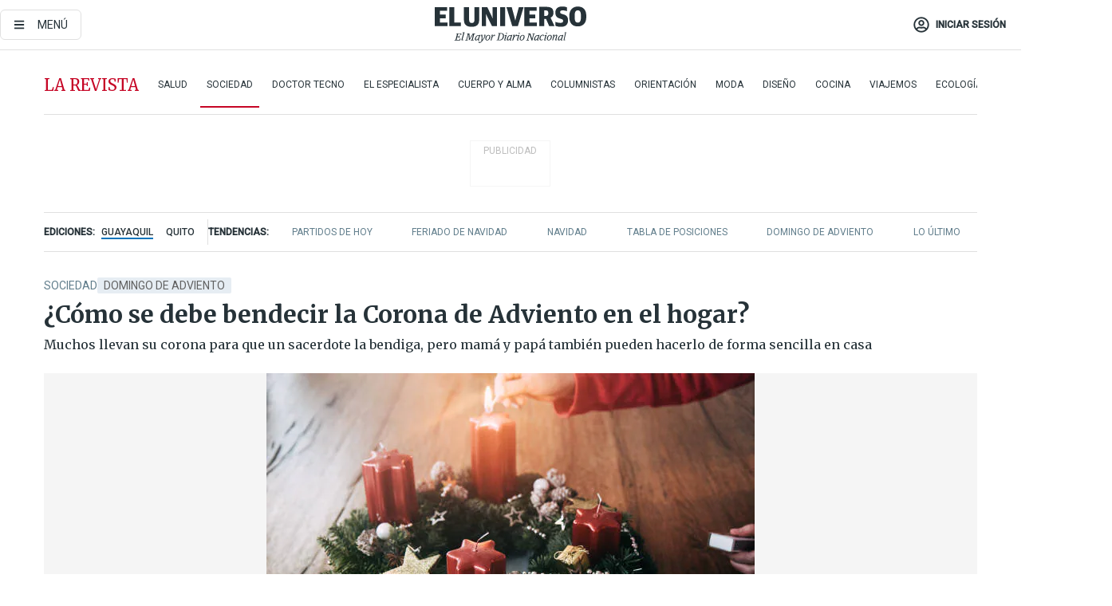

--- FILE ---
content_type: text/html; charset=utf-8
request_url: https://eluniverso-el-universo-prod.cdn.arcpublishing.com/larevista/sociedad/como-bendecir-la-corona-de-adviento-en-casa-nota/?modulo=lo-ultimo-seccion&plantilla=ampliada&seccion=La%20Revista&subseccion=Salud
body_size: 91042
content:
<!DOCTYPE html><html lang="es"><head><meta charset="UTF-8"/><meta name="viewport" content="width=device-width, initial-scale=1, minimum-scale=1, maximum-scale=5"/><meta property="mrf:tags" content="tiponota:driver"/><meta name="robots" content="index, follow"/><meta name="robots" content="max-image-preview:large"/><title>¿Cómo se debe bendecir la Corona de Adviento en el hogar? | Sociedad | La Revista | El Universo</title><meta name="description" content="Muchos llevan su corona para que un sacerdote la bendiga, pero mamá y papá también pueden hacerlo de forma sencilla en casa"/><link rel="canonical" href="https://www.eluniverso.com/larevista/sociedad/como-bendecir-la-corona-de-adviento-en-casa-nota/"/><meta name="abstract" content="Muchos llevan su corona para que un sacerdote la bendiga, pero mamá y papá también pueden hacerlo de forma sencilla en casa"/><link rel="amphtml" href="https://www.eluniverso.com/larevista/sociedad/como-bendecir-la-corona-de-adviento-en-casa-nota/?outputType=amp"/><meta name="twitter:site" content="@eluniversocom"/><meta name="twitter:site:id" content="1597931854"/><meta name="twitter:creator" content="@eluniversocom"/><meta name="twitter:creator:id" content="1597931854"/><meta name="twitter:url" content="https://www.eluniverso.com/larevista/sociedad/como-bendecir-la-corona-de-adviento-en-casa-nota/"/><meta name="twitter:title" content="¿Cómo se debe bendecir la Corona de Adviento en el hogar?"/><meta name="twitter:description" content="Muchos llevan su corona para que un sacerdote la bendiga, pero mamá y papá también pueden hacerlo de forma sencilla en casa"/><meta name="twitter:image" content="https://www.eluniverso.com/resizer/v2/IBYRIYRPAJBQ7FUP3KG4DH6DCY.jpg?auth=fccbffeb113fe492ce8ac0dc7c2126b8b9a14bf33855d4c5aed8f3ffd9966294&amp;width=612&amp;height=408&amp;quality=75&amp;smart=true"/><meta property="twitter:card" content="summary_large_image"/><meta name="fb:admins" content="100000069041809"/><meta name="fb:app_id" content="134434890019404"/><meta name="fb:pages" content="61449504559"/><meta name="og:site_name" content="El Universo"/><meta name="og:type" content="article"/><meta name="og:locale" content="es_LA"/><meta name="article:publisher" content="https://www.facebook.com/eluniversoec"/><meta name="og:title" content="¿Cómo se debe bendecir la Corona de Adviento en el hogar?"/><meta name="og:url" content="https://www.eluniverso.com/larevista/sociedad/como-bendecir-la-corona-de-adviento-en-casa-nota/"/><meta name="og:description" content="Muchos llevan su corona para que un sacerdote la bendiga, pero mamá y papá también pueden hacerlo de forma sencilla en casa"/><meta name="og:image" content="https://www.eluniverso.com/resizer/v2/IBYRIYRPAJBQ7FUP3KG4DH6DCY.jpg?auth=fccbffeb113fe492ce8ac0dc7c2126b8b9a14bf33855d4c5aed8f3ffd9966294&amp;width=612&amp;height=408&amp;quality=75&amp;smart=true"/><meta name="og:updated_time" content="2022-12-04T04:31:26.426Z"/><meta name="article:section" content="La Revista"/><meta name="article:tag" content="Domingo de Adviento, Navidad, Religión"/><meta name="article:published_time" content="2022-12-03T10:00:02.479Z"/><meta name="article:modified_time" content="2022-12-04T04:31:26.426Z"/><meta name="article:author" content="Redacción"/><meta name="cXenseParse:pageclass" content="article"/><meta name="cXenseParse:recs:pageclass" content="article"/><meta name="cXenseParse:pagetype" content="nota"/><meta name="cXenseParse:recs:pagetype" content="nota"/><meta name="cXenseParse:section" content="La Revista"/><meta name="cXenseParse:recs:section" content="La Revista"/><meta name="cXenseParse:subsection" content="Sociedad"/><meta name="cXenseParse:recs:subsection" content="Sociedad"/><meta name="cXenseParse:nombreTag" content="Domingo de Adviento"/><meta name="cXenseParse:recs:nombreTag" content="Domingo de Adviento"/><meta name="cXenseParse:nombreTag" content="Navidad"/><meta name="cXenseParse:recs:nombreTag" content="Navidad"/><meta name="cXenseParse:nombreTag" content="Religión"/><meta name="cXenseParse:recs:nombreTag" content="Religión"/><meta name="cXenseParse:nombreTag" content="driver"/><meta name="cXenseParse:recs:nombreTag" content="driver"/><meta name="cXenseParse:author" content="periodista-tres"/><meta name="cXenseParse:recs:author" content="periodista-tres"/><meta property="mrf:tags" content="sub-section:Sociedad"/><meta property="mrf:tags" content="equiporedaccion:Agencia"/><script type="application/ld+json">{"@context":"https://schema.org","@type":"NewsArticle","mainEntityOfPage":{"@type":"WebPage","@id":"https://www.eluniverso.com/larevista/sociedad/como-bendecir-la-corona-de-adviento-en-casa-nota/"},"headline":"¿Cómo se debe bendecir la Corona de Adviento en el hogar?","description":"Muchos llevan su corona para que un sacerdote la bendiga, pero mamá y papá también pueden hacerlo de forma sencilla en casa","articleSection":["La Revista"],"keywords":"Domingo de Adviento,Navidad,Religión,driver","image":["https://www.eluniverso.com/resizer/v2/IBYRIYRPAJBQ7FUP3KG4DH6DCY.jpg?auth=fccbffeb113fe492ce8ac0dc7c2126b8b9a14bf33855d4c5aed8f3ffd9966294&width=612&height=408&quality=75&smart=true"],"datePublished":"2022-12-03T10:00:02.479Z","dateModified":"2022-12-03T10:00:00Z","author":[{"@type":"Person","name":"Periodista Tres","url":"https://www.eluniverso.com"}],"publisher":{"@type":"Organization","name":"El Universo","logo":{"@type":"ImageObject","url":"https://www.eluniverso.com/pf/resources/images/el-universo-meta-logo.jpg?d=638"}},"articleBody":"Cada año, aumenta la cantidad de familias que celebran el<a href=\"https://www.eluniverso.com/larevista/sociedad/que-hacer-el-primer-domingo-de-adviento-nota/\"> Adviento</a> en sus hogares ya sea por tiempo o porque sus parroquias eclesiásticas ya no lo hacen. Así, llevan a casa el mismo ritual que se realiza en las iglesias.Muchos llevan la Corona de Adviento para que un sacerdote la bendiga, pero mamá y papá también pueden bendecir la corona de forma sencilla, como lo indica <a href=\"https://proyectoemaus.com/como-bendecir-la-corona-de-adviento/\" target=\"_blank\">Proyecto Emaus</a>.<b>Guía</b>: “Señor Dios bendice con tu poder nuestra Corona de Adviento para que, al encenderla, despierte en nosotros el deseo de esperar la venida de Cristo practicando las buenas obras, y para que así, cuando Él llegue, seamos admitidos al Reino de los Cielos. Te lo pedimos por Cristo nuestro Señor”<b>Todos: </b>“Amén”<b>Guía:</b> Al comenzar este nuevo Año Litúrgico, vamos a bendecir, como comunidad cristiana, esta Corona con que inauguramos también el tiempo de Adviento. Sus luces nos recuerdan que Jesucristo es la luz del mundo. Su color verde significa la vida, nuestra vida de la gracia, y la esperanza de ser mejores y unirnos más como comunidad.<b>Todos</b>: Por eso, al ir encendiendo, Domingo tras Domingo, los cirios de la corona, debemos significar nuestra gradual preparación para recibir la luz de Navidad: Jesucristo, Nuestro Señor, que viene para salvarnos.<b>Guía</b>: Démosle gracias a Dios por esta corona, pero especialmente porque nos permite estar reunidos, como comunidad, para darle gracias y bendecirlo.<b>Todos</b>: Te damos gracias, señor, porque siempre estás con nosotros en el camino de la vida y porque nos ayudas a bendecirte y a tenerte presente cada día. Te damos gracias por nuestra convivencia comunitaria y por esta corona de Adviento que hoy queremos bendecir, o sea, que queremos ponerla en tu nombre para que sea el centro de nuestra oración y reflexión comunitaria.Escucha, pues, padre bueno, nuestras súplicas: bendice, esta corona de Adviento, y al bendecirla, bendícenos también a nosotros como comunidad, danos tu paz, tu amor y tu unidad. ayúdanos a vencer las tentaciones. no nos dejes caer en el pecado que nos aparta de ti. antes bien, ayúdanos a preparar la venida de tu hijo Jesucristo, luz del mundo, para que ilumine toda nuestra vida y nos guíe por el camino de la verdad y del bien, el que vive y reina contigo, en la unidad del espíritu santo, por los siglos de los siglos. Amén.En este momento se rocía agua bendita sobre la corona y se enciende la <a href=\"https://www.eluniverso.com/larevista/sociedad/cual-es-el-color-de-la-vela-del-segundo-domingo-de-adviento-nota/\">primera vela morada</a>. Posteriormente, el guía pronuncia otras tres oraciones que son respondidas por las demás personas, según corresponda.<b>(I)</b>","isAccessibleForFree":true}</script><script type="application/ld+json">{"@context":"https://schema.org","@type":"BreadcrumbList","itemListElement":[{"@type":"ListItem","position":1,"name":"home","item":"https://www.eluniverso.com"},{"@type":"ListItem","position":2,"name":"La Revista","item":"https://www.eluniverso.com/larevista"},{"@type":"ListItem","position":3,"name":"Sociedad","item":"https://www.eluniverso.com/larevista/sociedad"},{"@type":"ListItem","position":4,"name":"¿Cómo se debe bendecir la Corona de Adviento en el hogar?"}]}</script><link rel="dns-prefetch" href="https://fonts.googleapis.com"/><link rel="preconnect" href="https://fonts.gstatic.com"/><link rel="preload" as="style" href="https://fonts.googleapis.com/css2?family=Merriweather:wght@300;400;700&amp;family=Roboto:wght@300;400;500&amp;display=swap"/><link rel="preconnect" href="https://securepubads.g.doubleclick.net"/><script type="application/javascript" id="polyfill-script">if(!Array.prototype.includes||!(window.Object && window.Object.assign)||!window.Promise||!window.Symbol||!window.fetch){document.write('<script type="application/javascript" src="/pf/dist/engine/polyfill.js?d=868&mxId=00000000" defer=""><\/script>')}</script><script id="fusion-engine-react-script" type="application/javascript" src="/pf/dist/engine/react.js?d=868&amp;mxId=00000000" defer=""></script><script id="fusion-engine-combinations-script" type="application/javascript" src="/pf/dist/components/combinations/default.js?d=868&amp;mxId=00000000" defer=""></script><link id="fusion-template-styles" rel="stylesheet" type="text/css" href="/pf/dist/components/combinations/default.css?d=868&amp;mxId=00000000"/><style data-styled="" data-styled-version="5.3.11">.fSVJiK{font-family:'Roboto',sans-serif;font-size:14px;padding-top:0.5rem;}/*!sc*/
data-styled.g17[id="sc-pye9px"]{content:"fSVJiK,"}/*!sc*/
</style><link rel="alternate" type="application/rss+xml" title="RSS" href="https://www.eluniverso.com/arc/outboundfeeds/rss/?outputType=xml"/><style>.svg-inline--fa,svg:not(:root).svg-inline--fa{overflow:visible}.svg-inline--fa{display:inline-block;font-size:inherit;height:1em;vertical-align:-.13em}.fa-lg{font-size:1.33em;line-height:.75em;vertical-align:-.07em}.fa-sm{font-size:.88em}html{overflow-x:hidden}#app-container .menublue{background-color:#0374bb;position:fixed}#app-container .menugray{background-color:#ebedf1;position:fixed}#app-container .menugray header{background-color:#ffbe00;border-radius:5px;margin-left:1rem;margin-right:1rem}#app-container .prose-text{word-break:break-word}#app-container .embeded-image img{margin:0}#app-container .embeded-image .img-content{margin-left:auto;margin-right:auto}.grecaptcha-badge{visibility:hidden}.swiper{height:100%;overflow:hidden;position:relative;width:100%}.swiper-vertical>.swiper-wrapper{flex-direction:column}.swiper-wrapper{box-sizing:content-box;display:flex;height:100%;position:relative;transition-property:transform;transition-timing-function:var(    --swiper-wrapper-transition-timing-function,initial  );width:100%;z-index:1}.swiper-android .swiper-slide,.swiper-wrapper{transform:translateZ(0)}.swiper-horizontal{touch-action:pan-y}.swiper-vertical{touch-action:pan-x}.swiper-slide{flex-shrink:0;transition-property:transform}.swiper-slide-invisible-blank{visibility:hidden}.swiper-autoheight,.swiper-autoheight .swiper-slide{height:auto}.swiper-autoheight .swiper-wrapper{align-items:flex-start;transition-property:transform,height}.swiper-backface-hidden .swiper-slide{-webkit-backface-visibility:hidden;backface-visibility:hidden;transform:translateZ(0)}.swiper-button-disabled svg{opacity:.3}.swiper-button{height:2.5rem;line-height:2.5rem;width:2.5rem}.prose{color:#263238;max-width:65ch}.prose [class~=lead]{color:#4b5563;font-size:1.25em;line-height:1.6;margin-bottom:1.2em;margin-top:1.2em}.prose a{color:#111827;font-weight:500;text-decoration:none}.prose strong{color:#111827;font-weight:600}.prose ol[type=A]{--list-counter-style:upper-alpha}.prose ol[type=a]{--list-counter-style:lower-alpha}.prose ol[type=A s]{--list-counter-style:upper-alpha}.prose ol[type=a s]{--list-counter-style:lower-alpha}.prose ol[type=I]{--list-counter-style:upper-roman}.prose ol[type=i]{--list-counter-style:lower-roman}.prose ol[type=I s]{--list-counter-style:upper-roman}.prose ol[type=i s]{--list-counter-style:lower-roman}.prose ol[type="1"]{--list-counter-style:decimal}.prose ol>li{padding-left:1.75em;position:relative}.prose ol>li:before{color:#6b7280;content:counter(list-item,var(--list-counter-style,decimal)) ".";font-weight:400;left:0;position:absolute}.prose ul>li{padding-bottom:.5rem;padding-left:1rem;padding-top:.5rem;position:relative}.prose ul>li:before{background-color:#455a64;border-radius:0;content:"";height:.3rem;left:.25em;position:absolute;top:1.3rem;width:.3rem}.prose hr{border-color:#e5e7eb;border-top-width:1px;margin-bottom:3em;margin-top:3em}.prose blockquote{border-left-color:#e5e7eb;border-left-width:.25rem;color:#111827;font-style:italic;font-weight:500;margin-bottom:1.6em;margin-top:1.6em;padding-left:1em;quotes:"\201C" "\201D" "\2018" "\2019"}.prose blockquote p:first-of-type:before{content:open-quote}.prose blockquote p:last-of-type:after{content:close-quote}.prose h1{color:#111827;font-size:2.25em;font-weight:800;line-height:1.1111111;margin-bottom:.8888889em;margin-top:0}.prose h2{color:#111827;font-size:1.5em;font-weight:700;line-height:1.3333333;margin-bottom:1em;margin-top:2em}.prose h3{font-size:1.25em;line-height:1.6;margin-bottom:.6em;margin-top:1.6em}.prose h3,.prose h4{color:#111827;font-weight:600}.prose h4{line-height:1.5;margin-bottom:.5em;margin-top:1.5em}.prose figure figcaption{color:#6b7280;font-size:.875em;line-height:1.4285714;margin-top:.8571429em}.prose code{color:#111827;font-size:.875em;font-weight:600}.prose code:after,.prose code:before{content:"`"}.prose a code{color:#111827}.prose pre{background-color:#1f2937;border-radius:.375rem;color:#e5e7eb;font-size:.875em;line-height:1.7142857;margin-bottom:1.7142857em;margin-top:1.7142857em;overflow-x:auto;padding:.8571429em 1.1428571em}.prose pre code{background-color:transparent;border-radius:0;border-width:0;color:inherit;font-family:inherit;font-size:inherit;font-weight:400;line-height:inherit;padding:0}.prose pre code:after,.prose pre code:before{content:none}.prose table{font-size:.875em;line-height:1.7142857;margin-bottom:2em;margin-top:2em;table-layout:auto;text-align:left;width:100%}.prose thead{border-bottom-color:#d1d5db;border-bottom-width:1px;color:#111827;font-weight:600}.prose thead th{padding-bottom:.5714286em;padding-left:.5714286em;padding-right:.5714286em;vertical-align:bottom}.prose tbody tr{border-bottom-color:#e5e7eb;border-bottom-width:1px}.prose tbody tr:last-child{border-bottom-width:0}.prose tbody td{padding:.5714286em;vertical-align:top}.prose{font-size:1rem;line-height:1.75}.prose p{margin-bottom:1.25em;margin-top:1.25em}.prose figure,.prose img,.prose video{margin-bottom:2em;margin-top:2em}.prose figure>*{margin-bottom:0;margin-top:0}.prose h2 code{font-size:.875em}.prose h3 code{font-size:.9em}.prose ol,.prose ul{margin-bottom:1.25em;margin-top:1.25em}.prose li{margin-bottom:.5em;margin-top:.5em}.prose>ul>li p{margin-bottom:.75em;margin-top:.75em}.prose>ul>li>:first-child{margin-top:1.25em}.prose>ul>li>:last-child{margin-bottom:1.25em}.prose ol ol,.prose ol ul,.prose ul ol,.prose ul ul{margin-bottom:.75em;margin-top:.75em}.prose h2+*,.prose h3+*,.prose h4+*,.prose hr+*{margin-top:0}.prose thead th:first-child{padding-left:0}.prose thead th:last-child{padding-right:0}.prose tbody td:first-child{padding-left:0}.prose tbody td:last-child{padding-right:0}.prose>:first-child{margin-top:0}.prose>:last-child{margin-bottom:0}.prose-lg{font-size:1.125rem;line-height:1.7777778}.prose-lg p{margin-bottom:1.3333333em;margin-top:1.3333333em}.prose-lg [class~=lead]{font-size:1.2222222em;line-height:1.4545455;margin-bottom:1.0909091em;margin-top:1.0909091em}.prose-lg blockquote{margin-bottom:1.6666667em;margin-top:1.6666667em;padding-left:1em}.prose-lg h1{font-size:2.6666667em;line-height:1;margin-bottom:.8333333em;margin-top:0}.prose-lg h2{font-size:1.6666667em;line-height:1.3333333;margin-bottom:1.0666667em;margin-top:1.8666667em}.prose-lg h3{font-size:1.3333333em;line-height:1.5;margin-bottom:.6666667em;margin-top:1.6666667em}.prose-lg h4{line-height:1.5555556;margin-bottom:.4444444em;margin-top:1.7777778em}.prose-lg figure,.prose-lg img,.prose-lg video{margin-bottom:1.7777778em;margin-top:1.7777778em}.prose-lg figure>*{margin-bottom:0;margin-top:0}.prose-lg figure figcaption{font-size:.8888889em;line-height:1.5;margin-top:1em}.prose-lg code{font-size:.8888889em}.prose-lg h2 code{font-size:.8666667em}.prose-lg h3 code{font-size:.875em}.prose-lg pre{border-radius:.375rem;font-size:.8888889em;line-height:1.75;margin-bottom:2em;margin-top:2em;padding:1em 1.5em}.prose-lg ul{margin-bottom:1.3333333em;margin-top:1.3333333em}.prose-lg li{margin-bottom:.6666667em;margin-top:.6666667em}.prose-lg ul>li{padding-left:1rem}.prose-lg ul>li:before{height:.3rem;left:.25em;top:1.3rem;width:.3rem}.prose-lg>ul>li p{margin-bottom:.8888889em;margin-top:.8888889em}.prose-lg>ul>li>:first-child{margin-top:1.3333333em}.prose-lg>ul>li>:last-child{margin-bottom:1.3333333em}.prose-lg ol ol,.prose-lg ol ul,.prose-lg ul ol,.prose-lg ul ul{margin-bottom:.8888889em;margin-top:.8888889em}.prose-lg hr{margin-bottom:3.1111111em;margin-top:3.1111111em}.prose-lg h2+*,.prose-lg h3+*,.prose-lg h4+*,.prose-lg hr+*{margin-top:0}.prose-lg table{font-size:.8888889em;line-height:1.5}.prose-lg thead th{padding-bottom:.75em;padding-left:.75em;padding-right:.75em}.prose-lg thead th:first-child{padding-left:0}.prose-lg thead th:last-child{padding-right:0}.prose-lg tbody td{padding:.75em}.prose-lg tbody td:first-child{padding-left:0}.prose-lg tbody td:last-child{padding-right:0}.prose-lg>:first-child{margin-top:0}.prose-lg>:last-child{margin-bottom:0}#clickio-splash-list{left:0;min-height:1px;right:auto;width:100%}#clickio-splash-iframe{margin:0;min-width:100%;opacity:0;overflow:visible}#clickio-splash-iframe,#clickio-splash-list{bottom:-100px;position:fixed;top:100vh;z-index:-1}#clickio-splash-iframe:not([height="100"]){bottom:0;max-height:100%;max-width:100%;opacity:1;top:0;z-index:2147483647}#clickio-splash-list:has(#clickio-splash-iframe:not([height="100"])){z-index:2147483647}#clickio-splash-list:has(#clickio-splash-iframe[height="100"][width="0"]){display:none}#clickio-splash-iframe[height="100"][width="0"]{display:none}/*! tailwindcss v3.4.4 | MIT License | https://tailwindcss.com*/*,:after,:before{border:0 solid;box-sizing:border-box}:after,:before{--tw-content:""}:host,html{line-height:1.5;-webkit-text-size-adjust:100%;font-family:ui-sans-serif,system-ui,sans-serif,Apple Color Emoji,Segoe UI Emoji,Segoe UI Symbol,Noto Color Emoji;font-feature-settings:normal;font-variation-settings:normal;-moz-tab-size:4;-o-tab-size:4;tab-size:4;-webkit-tap-highlight-color:transparent}body{line-height:inherit;margin:0}hr{border-top-width:1px;color:inherit;height:0}abbr:where([title]){-webkit-text-decoration:underline dotted;text-decoration:underline dotted}h1,h2,h3,h4,h5,h6{font-size:inherit;font-weight:inherit}a{color:inherit;text-decoration:inherit}b,strong{font-weight:bolder}code,kbd,pre,samp{font-family:ui-monospace,SFMono-Regular,Menlo,Monaco,Consolas,Liberation Mono,Courier New,monospace;font-feature-settings:normal;font-size:1em;font-variation-settings:normal}small{font-size:80%}sub,sup{font-size:75%;line-height:0;position:relative;vertical-align:baseline}sub{bottom:-.25em}sup{top:-.5em}table{border-collapse:collapse;border-color:inherit;text-indent:0}button,input,optgroup,select,textarea{color:inherit;font-family:inherit;font-feature-settings:inherit;font-size:100%;font-variation-settings:inherit;font-weight:inherit;letter-spacing:inherit;line-height:inherit;margin:0;padding:0}button,select{text-transform:none}button,input:where([type=button]),input:where([type=reset]),input:where([type=submit]){-webkit-appearance:button;background-color:transparent;background-image:none}:-moz-focusring{outline:auto}:-moz-ui-invalid{box-shadow:none}progress{vertical-align:baseline}::-webkit-inner-spin-button,::-webkit-outer-spin-button{height:auto}[type=search]{-webkit-appearance:textfield;outline-offset:-2px}::-webkit-search-decoration{-webkit-appearance:none}::-webkit-file-upload-button{-webkit-appearance:button;font:inherit}summary{display:list-item}blockquote,dd,dl,figure,h1,h2,h3,h4,h5,h6,hr,p,pre{margin:0}fieldset{margin:0}fieldset,legend{padding:0}menu,ol,ul{list-style:none;margin:0;padding:0}dialog{padding:0}textarea{resize:vertical}input::-moz-placeholder,textarea::-moz-placeholder{color:#9ca3af;opacity:1}input::placeholder,textarea::placeholder{color:#9ca3af;opacity:1}[role=button],button{cursor:pointer}:disabled{cursor:default}audio,canvas,embed,iframe,img,object,svg,video{display:block;vertical-align:middle}img,video{height:auto;max-width:100%}[hidden]{display:none}*,:after,:before{--tw-border-spacing-x:0;--tw-border-spacing-y:0;--tw-translate-x:0;--tw-translate-y:0;--tw-rotate:0;--tw-skew-x:0;--tw-skew-y:0;--tw-scale-x:1;--tw-scale-y:1;--tw-pan-x: ;--tw-pan-y: ;--tw-pinch-zoom: ;--tw-scroll-snap-strictness:proximity;--tw-gradient-from-position: ;--tw-gradient-via-position: ;--tw-gradient-to-position: ;--tw-ordinal: ;--tw-slashed-zero: ;--tw-numeric-figure: ;--tw-numeric-spacing: ;--tw-numeric-fraction: ;--tw-ring-inset: ;--tw-ring-offset-width:0px;--tw-ring-offset-color:#fff;--tw-ring-color:rgba(3,116,187,.5);--tw-ring-offset-shadow:0 0 #0000;--tw-ring-shadow:0 0 #0000;--tw-shadow:0 0 #0000;--tw-shadow-colored:0 0 #0000;--tw-blur: ;--tw-brightness: ;--tw-contrast: ;--tw-grayscale: ;--tw-hue-rotate: ;--tw-invert: ;--tw-saturate: ;--tw-sepia: ;--tw-drop-shadow: ;--tw-backdrop-blur: ;--tw-backdrop-brightness: ;--tw-backdrop-contrast: ;--tw-backdrop-grayscale: ;--tw-backdrop-hue-rotate: ;--tw-backdrop-invert: ;--tw-backdrop-opacity: ;--tw-backdrop-saturate: ;--tw-backdrop-sepia: ;--tw-contain-size: ;--tw-contain-layout: ;--tw-contain-paint: ;--tw-contain-style: }::backdrop{--tw-border-spacing-x:0;--tw-border-spacing-y:0;--tw-translate-x:0;--tw-translate-y:0;--tw-rotate:0;--tw-skew-x:0;--tw-skew-y:0;--tw-scale-x:1;--tw-scale-y:1;--tw-pan-x: ;--tw-pan-y: ;--tw-pinch-zoom: ;--tw-scroll-snap-strictness:proximity;--tw-gradient-from-position: ;--tw-gradient-via-position: ;--tw-gradient-to-position: ;--tw-ordinal: ;--tw-slashed-zero: ;--tw-numeric-figure: ;--tw-numeric-spacing: ;--tw-numeric-fraction: ;--tw-ring-inset: ;--tw-ring-offset-width:0px;--tw-ring-offset-color:#fff;--tw-ring-color:rgba(3,116,187,.5);--tw-ring-offset-shadow:0 0 #0000;--tw-ring-shadow:0 0 #0000;--tw-shadow:0 0 #0000;--tw-shadow-colored:0 0 #0000;--tw-blur: ;--tw-brightness: ;--tw-contrast: ;--tw-grayscale: ;--tw-hue-rotate: ;--tw-invert: ;--tw-saturate: ;--tw-sepia: ;--tw-drop-shadow: ;--tw-backdrop-blur: ;--tw-backdrop-brightness: ;--tw-backdrop-contrast: ;--tw-backdrop-grayscale: ;--tw-backdrop-hue-rotate: ;--tw-backdrop-invert: ;--tw-backdrop-opacity: ;--tw-backdrop-saturate: ;--tw-backdrop-sepia: ;--tw-contain-size: ;--tw-contain-layout: ;--tw-contain-paint: ;--tw-contain-style: }.\!container{margin-left:auto;margin-right:auto;width:100%}.container{margin-left:auto;margin-right:auto;width:100%}@media (min-width:640px){.\!container{max-width:640px}.container{max-width:640px}}@media (min-width:768px){.\!container{max-width:768px}.container{max-width:768px}}@media (min-width:1024px){.\!container{max-width:1024px}.container{max-width:1024px}}@media (min-width:1280px){.\!container{max-width:1280px}.container{max-width:1280px}}.badge{background-color:#e6edf3;border-radius:.125rem;box-sizing:border-box;color:#616161;font-family:Roboto,sans-serif;line-height:1.6;padding:0 .5rem;text-transform:uppercase}.badge-warning{background-color:#fbc02d}.badge-danger{background-color:#d32f2f}.button{background-color:#e6edf3;border-radius:.375rem;box-sizing:border-box;cursor:pointer;font-family:Roboto,sans-serif;outline:none;text-decoration:none;text-transform:uppercase}.button:disabled{cursor:not-allowed;pointer-events:all}.button-primary{background-color:#0374bb;border:1px solid #0374bb;color:#fff}.button-primary:hover{background-color:#0196d8}.button-primary:focus{background-color:#0374bb;border-color:#0196d8}.button-primary:active{background-color:#087ec5}.button-primary:disabled{background-color:#1b7ebb;border-color:#1b7ebb;color:#fff}.button-secondary{background-color:#fff;border:solid #0374bb;color:#0374bb}.button-secondary:focus,.button-secondary:hover{background-color:#e6edf3}.button-secondary:active{background-color:#1b7ebb}.button-secondary:disabled{border-color:#1b7ebb}.button-tertiary{background-color:#fff;border:1px solid #e0e0e0;color:#263238}.button-tertiary:focus,.button-tertiary:hover{background-color:#eceff1}.button-tertiary:active{background-color:#cfd8dc}.button-tertiary:disabled{bordercolor:#b0bec5}.button-destructive{background-color:#d32f2f;border:solid #d32f2f;color:#fff}.button-destructive:hover{background-color:#9a0007}.button-destructive:focus{background-color:#d32f2f;border-color:#9a0007}.button-destructive:active{background-color:#9a0007}.button-destructive:disabled{background-color:#f7d6d5;bordercolor:#f7d6d5;color:#fff}.button-ghost{background-color:transparent;border-color:transparent;color:#0374bb}.button-ghost:focus,.button-ghost:hover{background-color:#e6edf3}.button-ghost:active{background-color:#1b7ebb}.button-special{background-color:transparent;border-color:#fff;color:#fff}.sr-only{height:1px;margin:-1px;overflow:hidden;padding:0;position:absolute;width:1px;clip:rect(0,0,0,0);border-width:0;white-space:nowrap}.pointer-events-none{pointer-events:none}.visible{visibility:visible}.static{position:static}.fixed{position:fixed}.absolute{position:absolute}.relative{position:relative}.\!sticky{position:sticky}.sticky{position:sticky}.inset-0{inset:0}.-inset-y-1{bottom:-.5rem;top:-.5rem}.inset-x-0{left:0;right:0}.inset-y-0{bottom:0;top:0}.-bottom-2{bottom:-1rem}.-bottom-2\.5{bottom:-1.25rem}.-top-1{top:-.5rem}.bottom-0{bottom:0}.bottom-4{bottom:2rem}.left-0{left:0}.left-0\.5{left:.25rem}.left-1\/2{left:50%}.left-2{left:1rem}.left-4{left:2rem}.right-0{right:0}.right-2{right:1rem}.top-0{top:0}.top-0\.5{top:.25rem}.top-2{top:1rem}.top-5{top:2.5rem}.top-7{top:3.5rem}.z-0{z-index:0}.z-10{z-index:10}.z-50{z-index:50}.order-1{order:1}.order-2{order:2}.order-3{order:3}.order-4{order:4}.order-5{order:5}.order-last{order:9999}.col-span-1{grid-column:span 1/span 1}.col-span-10{grid-column:span 10/span 10}.col-span-11{grid-column:span 11/span 11}.col-span-12{grid-column:span 12/span 12}.col-span-2{grid-column:span 2/span 2}.col-span-3{grid-column:span 3/span 3}.col-span-4{grid-column:span 4/span 4}.col-span-5{grid-column:span 5/span 5}.col-span-6{grid-column:span 6/span 6}.col-span-7{grid-column:span 7/span 7}.col-span-8{grid-column:span 8/span 8}.col-span-9{grid-column:span 9/span 9}.row-span-2{grid-row:span 2/span 2}.row-span-3{grid-row:span 3/span 3}.row-span-4{grid-row:span 4/span 4}.row-span-6{grid-row:span 6/span 6}.float-right{float:right}.m-0{margin:0}.m-0\.5{margin:.25rem}.m-1{margin:.5rem}.m-2{margin:1rem}.m-4{margin:2rem}.m-auto{margin:auto}.-mx-2{margin-left:-1rem;margin-right:-1rem}.-mx-4{margin-left:-2rem;margin-right:-2rem}.mx-0{margin-left:0;margin-right:0}.mx-0\.5{margin-left:.25rem;margin-right:.25rem}.mx-1{margin-left:.5rem;margin-right:.5rem}.mx-10{margin-left:5rem;margin-right:5rem}.mx-2{margin-left:1rem;margin-right:1rem}.mx-3{margin-left:1.5rem;margin-right:1.5rem}.mx-4{margin-left:2rem;margin-right:2rem}.mx-5{margin-left:2.5rem;margin-right:2.5rem}.mx-6{margin-left:3rem;margin-right:3rem}.mx-7{margin-left:3.5rem;margin-right:3.5rem}.mx-8{margin-left:4rem;margin-right:4rem}.mx-9{margin-left:4.5rem;margin-right:4.5rem}.mx-auto{margin-left:auto;margin-right:auto}.my-0{margin-bottom:0;margin-top:0}.my-0\.5{margin-bottom:.25rem;margin-top:.25rem}.my-1{margin-bottom:.5rem;margin-top:.5rem}.my-2{margin-bottom:1rem;margin-top:1rem}.my-3{margin-bottom:1.5rem;margin-top:1.5rem}.my-4{margin-bottom:2rem;margin-top:2rem}.my-5{margin-bottom:2.5rem;margin-top:2.5rem}.-ml-2{margin-left:-1rem}.-mt-1{margin-top:-.5rem}.mb-0{margin-bottom:0}.mb-0\.5{margin-bottom:.25rem}.mb-1{margin-bottom:.5rem}.mb-2{margin-bottom:1rem}.mb-3{margin-bottom:1.5rem}.mb-4{margin-bottom:2rem}.mb-5{margin-bottom:2.5rem}.mb-6{margin-bottom:3rem}.mb-7{margin-bottom:3.5rem}.mb-8{margin-bottom:4rem}.mb-9{margin-bottom:4.5rem}.ml-0{margin-left:0}.ml-0\.5{margin-left:.25rem}.ml-1{margin-left:.5rem}.ml-11{margin-left:5.5rem}.ml-2{margin-left:1rem}.ml-3{margin-left:1.5rem}.ml-4{margin-left:2rem}.mr-0{margin-right:0}.mr-0\.5{margin-right:.25rem}.mr-1{margin-right:.5rem}.mr-2{margin-right:1rem}.mr-4{margin-right:2rem}.mt-0{margin-top:0}.mt-0\.5{margin-top:.25rem}.mt-1{margin-top:.5rem}.mt-2{margin-top:1rem}.mt-3{margin-top:1.5rem}.mt-4{margin-top:2rem}.mt-5{margin-top:2.5rem}.mt-6{margin-top:3rem}.mt-7{margin-top:3.5rem}.mt-8{margin-top:4rem}.mt-9{margin-top:4.5rem}.box-border{box-sizing:border-box}.\!block{display:block}.block{display:block}.inline-block{display:inline-block}.inline{display:inline}.flex{display:flex}.inline-flex{display:inline-flex}.table{display:table}.grid{display:grid}.hidden{display:none}.h-0{height:0}.h-0\.5{height:.25rem}.h-1{height:.5rem}.h-10{height:5rem}.h-12{height:6.5rem}.h-13{height:8rem}.h-2{height:1rem}.h-3{height:1.5rem}.h-4{height:2rem}.h-44{height:11rem}.h-48{height:12rem}.h-5{height:2.5rem}.h-56{height:14rem}.h-6{height:3rem}.h-64{height:16rem}.h-7{height:3.5rem}.h-8{height:4rem}.h-9{height:4.5rem}.h-96{height:24rem}.h-\[400px\]{height:400px}.h-\[600px\]{height:600px}.h-auto{height:auto}.h-full{height:100%}.h-max{height:-moz-max-content;height:max-content}.max-h-full{max-height:100%}.w-1{width:.5rem}.w-1\/2{width:50%}.w-1\/3{width:33.333333%}.w-1\/4{width:25%}.w-1\/5{width:20%}.w-10{width:5rem}.w-11{width:5.5rem}.w-11\/12{width:91.666667%}.w-12{width:6.5rem}.w-14{width:9rem}.w-2{width:1rem}.w-2\/5{width:40%}.w-3{width:1.5rem}.w-3\/12{width:25%}.w-3\/4{width:75%}.w-3\/5{width:60%}.w-3\/6{width:50%}.w-4{width:2rem}.w-4\/5{width:80%}.w-44{width:11rem}.w-48{width:12rem}.w-5{width:2.5rem}.w-56{width:14rem}.w-6{width:3rem}.w-64{width:16rem}.w-7{width:3.5rem}.w-8{width:4rem}.w-9{width:4.5rem}.w-\[270px\]{width:270px}.w-\[300px\]{width:300px}.w-full{width:100%}.min-w-1\/2{min-width:50%}.min-w-1\/3{min-width:30%}.min-w-1\/5{min-width:20%}.min-w-16{min-width:10rem}.min-w-3\/4{min-width:75%}.min-w-full{min-width:100%}.max-w-14{max-width:12rem}.max-w-17{max-width:15rem}.max-w-20{max-width:18rem}.max-w-4{max-width:2rem}.max-w-4xl{max-width:56rem}.max-w-full{max-width:100%}.max-w-lg{max-width:32rem}.max-w-none{max-width:none}.max-w-screen-lg{max-width:1024px}.max-w-screen-md{max-width:768px}.max-w-sm{max-width:24rem}.flex-1{flex:1 1 0%}.flex-auto{flex:1 1 auto}.flex-none{flex:none}.flex-shrink-0{flex-shrink:0}.basis-1\/4{flex-basis:25%}.basis-3\/4{flex-basis:75%}.-translate-x-1\/2{--tw-translate-x:-50%}.-translate-x-1\/2,.transform{transform:translate(var(--tw-translate-x),var(--tw-translate-y)) rotate(var(--tw-rotate)) skewX(var(--tw-skew-x)) skewY(var(--tw-skew-y)) scaleX(var(--tw-scale-x)) scaleY(var(--tw-scale-y))}@keyframes fade-in-up{0%{opacity:0;transform:translateY(10px)}to{opacity:1;transform:translateY(0)}}.animate-fade-in-up{animation:fade-in-up .5s ease-out}@keyframes pulse{50%{opacity:.5}}.animate-pulse{animation:pulse 2s cubic-bezier(.4,0,.6,1) infinite}@keyframes slide-in-down{0%{transform:translate3d(0,-100%,0);visibility:visible}to{transform:translateZ(0)}}.animate-slide-in-down{animation:slide-in-down .5s ease-out}.cursor-default{cursor:default}.cursor-not-allowed{cursor:not-allowed}.cursor-pointer{cursor:pointer}.resize{resize:both}.list-disc{list-style-type:disc}.appearance-none{-webkit-appearance:none;-moz-appearance:none;appearance:none}.auto-rows-max{grid-auto-rows:max-content}.grid-cols-1{grid-template-columns:repeat(1,minmax(0,1fr))}.grid-cols-12{grid-template-columns:repeat(12,minmax(0,1fr))}.grid-cols-2{grid-template-columns:repeat(2,minmax(0,1fr))}.grid-cols-3{grid-template-columns:repeat(3,minmax(0,1fr))}.grid-cols-6{grid-template-columns:repeat(6,minmax(0,1fr))}.grid-cols-9{grid-template-columns:repeat(9,minmax(0,1fr))}.grid-rows-6{grid-template-rows:repeat(6,minmax(0,1fr))}.flex-row{flex-direction:row}.flex-row-reverse{flex-direction:row-reverse}.flex-col{flex-direction:column}.flex-col-reverse{flex-direction:column-reverse}.flex-wrap{flex-wrap:wrap}.place-items-center{place-items:center}.content-center{align-content:center}.items-start{align-items:flex-start}.items-end{align-items:flex-end}.items-center{align-items:center}.items-baseline{align-items:baseline}.justify-start{justify-content:flex-start}.justify-end{justify-content:flex-end}.justify-center{justify-content:center}.justify-between{justify-content:space-between}.justify-around{justify-content:space-around}.justify-evenly{justify-content:space-evenly}.justify-items-center{justify-items:center}.gap-1{gap:.5rem}.gap-2{gap:1rem}.gap-3{gap:1.5rem}.gap-4{gap:2rem}.gap-6{gap:3rem}.gap-x-2{-moz-column-gap:1rem;column-gap:1rem}.space-x-1>:not([hidden])~:not([hidden]){--tw-space-x-reverse:0;margin-left:calc(.5rem*(1 - var(--tw-space-x-reverse)));margin-right:calc(.5rem*var(--tw-space-x-reverse))}.space-x-2>:not([hidden])~:not([hidden]){--tw-space-x-reverse:0;margin-left:calc(1rem*(1 - var(--tw-space-x-reverse)));margin-right:calc(1rem*var(--tw-space-x-reverse))}.space-x-3>:not([hidden])~:not([hidden]){--tw-space-x-reverse:0;margin-left:calc(1.5rem*(1 - var(--tw-space-x-reverse)));margin-right:calc(1.5rem*var(--tw-space-x-reverse))}.space-x-4>:not([hidden])~:not([hidden]){--tw-space-x-reverse:0;margin-left:calc(2rem*(1 - var(--tw-space-x-reverse)));margin-right:calc(2rem*var(--tw-space-x-reverse))}.space-x-5>:not([hidden])~:not([hidden]){--tw-space-x-reverse:0;margin-left:calc(2.5rem*(1 - var(--tw-space-x-reverse)));margin-right:calc(2.5rem*var(--tw-space-x-reverse))}.space-x-6>:not([hidden])~:not([hidden]){--tw-space-x-reverse:0;margin-left:calc(3rem*(1 - var(--tw-space-x-reverse)));margin-right:calc(3rem*var(--tw-space-x-reverse))}.space-y-1>:not([hidden])~:not([hidden]){--tw-space-y-reverse:0;margin-bottom:calc(.5rem*var(--tw-space-y-reverse));margin-top:calc(.5rem*(1 - var(--tw-space-y-reverse)))}.space-y-2>:not([hidden])~:not([hidden]){--tw-space-y-reverse:0;margin-bottom:calc(1rem*var(--tw-space-y-reverse));margin-top:calc(1rem*(1 - var(--tw-space-y-reverse)))}.space-y-3>:not([hidden])~:not([hidden]){--tw-space-y-reverse:0;margin-bottom:calc(1.5rem*var(--tw-space-y-reverse));margin-top:calc(1.5rem*(1 - var(--tw-space-y-reverse)))}.space-y-4>:not([hidden])~:not([hidden]){--tw-space-y-reverse:0;margin-bottom:calc(2rem*var(--tw-space-y-reverse));margin-top:calc(2rem*(1 - var(--tw-space-y-reverse)))}.space-y-5>:not([hidden])~:not([hidden]){--tw-space-y-reverse:0;margin-bottom:calc(2.5rem*var(--tw-space-y-reverse));margin-top:calc(2.5rem*(1 - var(--tw-space-y-reverse)))}.space-y-6>:not([hidden])~:not([hidden]){--tw-space-y-reverse:0;margin-bottom:calc(3rem*var(--tw-space-y-reverse));margin-top:calc(3rem*(1 - var(--tw-space-y-reverse)))}.divide-x>:not([hidden])~:not([hidden]){--tw-divide-x-reverse:0;border-left-width:calc(1px*(1 - var(--tw-divide-x-reverse)));border-right-width:calc(1px*var(--tw-divide-x-reverse))}.divide-y>:not([hidden])~:not([hidden]){--tw-divide-y-reverse:0;border-bottom-width:calc(1px*var(--tw-divide-y-reverse));border-top-width:calc(1px*(1 - var(--tw-divide-y-reverse)))}.self-center{align-self:center}.justify-self-center{justify-self:center}.overflow-auto{overflow:auto}.overflow-hidden{overflow:hidden}.overflow-x-auto{overflow-x:auto}.overflow-y-auto{overflow-y:auto}.truncate{overflow:hidden;text-overflow:ellipsis;white-space:nowrap}.whitespace-normal{white-space:normal}.whitespace-nowrap{white-space:nowrap}.whitespace-pre{white-space:pre}.break-words{overflow-wrap:break-word}.rounded{border-radius:.25rem}.rounded-2xl{border-radius:1rem}.rounded-full{border-radius:9999px}.rounded-lg{border-radius:.5rem}.rounded-md{border-radius:.375rem}.rounded-sm{border-radius:.125rem}.rounded-xl{border-radius:.75rem}.rounded-b-lg{border-bottom-left-radius:.5rem;border-bottom-right-radius:.5rem}.rounded-b-md{border-bottom-right-radius:.375rem}.rounded-b-md,.rounded-l-md{border-bottom-left-radius:.375rem}.rounded-l-md{border-top-left-radius:.375rem}.rounded-r-md{border-bottom-right-radius:.375rem}.rounded-r-md,.rounded-t-md{border-top-right-radius:.375rem}.rounded-t-md{border-top-left-radius:.375rem}.border{border-width:1px}.border-0{border-width:0}.border-2{border-width:2px}.border-4{border-width:4px}.border-b{border-bottom-width:1px}.border-b-2{border-bottom-width:2px}.border-b-4{border-bottom-width:4px}.border-l{border-left-width:1px}.border-l-2{border-left-width:2px}.border-r{border-right-width:1px}.border-r-2{border-right-width:2px}.border-t{border-top-width:1px}.border-t-2{border-top-width:2px}.border-t-4{border-top-width:4px}.border-solid{border-style:solid}.border-dashed{border-style:dashed}.border-dotted{border-style:dotted}.border-none{border-style:none}.border-badge-100{--tw-border-opacity:1;border-color:rgb(237 28 35/var(--tw-border-opacity))}.border-black{--tw-border-opacity:1;border-color:rgb(0 0 0/var(--tw-border-opacity))}.border-blue-100{--tw-border-opacity:1;border-color:rgb(27 126 187/var(--tw-border-opacity))}.border-blue-400{--tw-border-opacity:1;border-color:rgb(94 146 243/var(--tw-border-opacity))}.border-blue-500{--tw-border-opacity:1;border-color:rgb(3 116 187/var(--tw-border-opacity))}.border-blue-800{--tw-border-opacity:1;border-color:rgb(8 126 197/var(--tw-border-opacity))}.border-danger-500{--tw-border-opacity:1;border-color:rgb(211 47 47/var(--tw-border-opacity))}.border-deportes-600{--tw-border-opacity:1;border-color:rgb(39 135 49/var(--tw-border-opacity))}.border-entretenimiento-600{--tw-border-opacity:1;border-color:rgb(244 81 30/var(--tw-border-opacity))}.border-green-600{--tw-border-opacity:1;border-color:rgb(86 184 98/var(--tw-border-opacity))}.border-grey-100{--tw-border-opacity:1;border-color:rgb(245 245 245/var(--tw-border-opacity))}.border-grey-200{--tw-border-opacity:1;border-color:rgb(238 238 238/var(--tw-border-opacity))}.border-grey-300{--tw-border-opacity:1;border-color:rgb(224 224 224/var(--tw-border-opacity))}.border-grey-400{--tw-border-opacity:1;border-color:rgb(189 189 189/var(--tw-border-opacity))}.border-grey-800{--tw-border-opacity:1;border-color:rgb(66 66 66/var(--tw-border-opacity))}.border-information-200{--tw-border-opacity:1;border-color:rgb(207 230 250/var(--tw-border-opacity))}.border-information-500{--tw-border-opacity:1;border-color:rgb(21 101 192/var(--tw-border-opacity))}.border-larevista-600{--tw-border-opacity:1;border-color:rgb(198 5 37/var(--tw-border-opacity))}.border-light{--tw-border-opacity:1;border-color:rgb(84 110 122/var(--tw-border-opacity))}.border-opinion-600{--tw-border-opacity:1;border-color:rgb(142 36 170/var(--tw-border-opacity))}.border-prensa-100{--tw-border-opacity:1;border-color:rgb(255 190 0/var(--tw-border-opacity))}.border-silver-100{--tw-border-opacity:1;border-color:rgb(207 216 220/var(--tw-border-opacity))}.border-silver-200{--tw-border-opacity:1;border-color:rgb(176 190 197/var(--tw-border-opacity))}.border-silver-400{--tw-border-opacity:1;border-color:rgb(120 144 156/var(--tw-border-opacity))}.border-silver-50{--tw-border-opacity:1;border-color:rgb(236 239 241/var(--tw-border-opacity))}.border-silver-500{--tw-border-opacity:1;border-color:rgb(96 125 139/var(--tw-border-opacity))}.border-silver-800{--tw-border-opacity:1;border-color:rgb(55 71 79/var(--tw-border-opacity))}.border-silver-900{--tw-border-opacity:1;border-color:rgb(38 50 56/var(--tw-border-opacity))}.border-skyblue-500{--tw-border-opacity:1;border-color:rgb(136 178 220/var(--tw-border-opacity))}.border-transparent{border-color:transparent}.border-white{--tw-border-opacity:1;border-color:rgb(255 255 255/var(--tw-border-opacity))}.bg-\[\#dd4a14\]{--tw-bg-opacity:1;background-color:rgb(221 74 20/var(--tw-bg-opacity))}.bg-badge-100{--tw-bg-opacity:1;background-color:rgb(237 28 35/var(--tw-bg-opacity))}.bg-badge-200{--tw-bg-opacity:1;background-color:rgb(68 169 223/var(--tw-bg-opacity))}.bg-badge-300{--tw-bg-opacity:1;background-color:rgb(121 145 157/var(--tw-bg-opacity))}.bg-badge-400{--tw-bg-opacity:1;background-color:rgb(241 241 241/var(--tw-bg-opacity))}.bg-badge-600{--tw-bg-opacity:1;background-color:rgb(254 122 1/var(--tw-bg-opacity))}.bg-benefits{--tw-bg-opacity:1;background-color:rgb(242 242 242/var(--tw-bg-opacity))}.bg-blackfriday-200{--tw-bg-opacity:1;background-color:rgb(220 174 89/var(--tw-bg-opacity))}.bg-blue-200{--tw-bg-opacity:1;background-color:rgb(4 57 116/var(--tw-bg-opacity))}.bg-blue-50{--tw-bg-opacity:1;background-color:rgb(230 237 243/var(--tw-bg-opacity))}.bg-blue-500{--tw-bg-opacity:1;background-color:rgb(3 116 187/var(--tw-bg-opacity))}.bg-blue-600{--tw-bg-opacity:1;background-color:rgb(1 150 216/var(--tw-bg-opacity))}.bg-blue-700{--tw-bg-opacity:1;background-color:rgb(8 79 141/var(--tw-bg-opacity))}.bg-blue-800{--tw-bg-opacity:1;background-color:rgb(8 126 197/var(--tw-bg-opacity))}.bg-copaamerica-100{--tw-bg-opacity:1;background-color:rgb(170 33 37/var(--tw-bg-opacity))}.bg-copaamerica-200{--tw-bg-opacity:1;background-color:rgb(39 93 175/var(--tw-bg-opacity))}.bg-danger-500{--tw-bg-opacity:1;background-color:rgb(211 47 47/var(--tw-bg-opacity))}.bg-deportes-600{--tw-bg-opacity:1;background-color:rgb(39 135 49/var(--tw-bg-opacity))}.bg-green-600{--tw-bg-opacity:1;background-color:rgb(86 184 98/var(--tw-bg-opacity))}.bg-grey-100{--tw-bg-opacity:1;background-color:rgb(245 245 245/var(--tw-bg-opacity))}.bg-grey-1000{--tw-bg-opacity:1;background-color:rgb(54 71 79/var(--tw-bg-opacity))}.bg-grey-200{--tw-bg-opacity:1;background-color:rgb(238 238 238/var(--tw-bg-opacity))}.bg-grey-300{--tw-bg-opacity:1;background-color:rgb(224 224 224/var(--tw-bg-opacity))}.bg-grey-50{--tw-bg-opacity:1;background-color:rgb(250 250 250/var(--tw-bg-opacity))}.bg-grey-500{--tw-bg-opacity:1;background-color:rgb(158 158 158/var(--tw-bg-opacity))}.bg-grey-700{--tw-bg-opacity:1;background-color:rgb(97 97 97/var(--tw-bg-opacity))}.bg-grey-900{--tw-bg-opacity:1;background-color:rgb(33 33 33/var(--tw-bg-opacity))}.bg-mundial-100{--tw-bg-opacity:1;background-color:rgb(128 25 46/var(--tw-bg-opacity))}.bg-prensa-100{--tw-bg-opacity:1;background-color:rgb(255 190 0/var(--tw-bg-opacity))}.bg-silver-100{--tw-bg-opacity:1;background-color:rgb(207 216 220/var(--tw-bg-opacity))}.bg-silver-1000{--tw-bg-opacity:1;background-color:rgb(241 243 244/var(--tw-bg-opacity))}.bg-silver-200{--tw-bg-opacity:1;background-color:rgb(176 190 197/var(--tw-bg-opacity))}.bg-silver-50{--tw-bg-opacity:1;background-color:rgb(236 239 241/var(--tw-bg-opacity))}.bg-silver-600{--tw-bg-opacity:1;background-color:rgb(84 110 122/var(--tw-bg-opacity))}.bg-silver-700{--tw-bg-opacity:1;background-color:rgb(69 90 100/var(--tw-bg-opacity))}.bg-silver-800{--tw-bg-opacity:1;background-color:rgb(55 71 79/var(--tw-bg-opacity))}.bg-silver-900{--tw-bg-opacity:1;background-color:rgb(38 50 56/var(--tw-bg-opacity))}.bg-skyblue-100,.bg-skyblue-200{--tw-bg-opacity:1;background-color:rgb(239 244 252/var(--tw-bg-opacity))}.bg-skyblue-300{--tw-bg-opacity:1;background-color:rgb(38 182 253/var(--tw-bg-opacity))}.bg-sucess-800{--tw-bg-opacity:1;background-color:rgb(8 127 35/var(--tw-bg-opacity))}.bg-transparent{background-color:transparent}.bg-warning-500{--tw-bg-opacity:1;background-color:rgb(251 192 45/var(--tw-bg-opacity))}.bg-white{--tw-bg-opacity:1;background-color:rgb(255 255 255/var(--tw-bg-opacity))}.bg-gradient-to-b{background-image:linear-gradient(to bottom,var(--tw-gradient-stops))}.bg-gradient-to-r{background-image:linear-gradient(to right,var(--tw-gradient-stops))}.from-blue-500{--tw-gradient-from:#0374bb var(--tw-gradient-from-position);--tw-gradient-to:rgba(3,116,187,0) var(--tw-gradient-to-position);--tw-gradient-stops:var(--tw-gradient-from),var(--tw-gradient-to)}.from-grey-500{--tw-gradient-from:#9e9e9e var(--tw-gradient-from-position);--tw-gradient-to:hsla(0,0%,62%,0) var(--tw-gradient-to-position);--tw-gradient-stops:var(--tw-gradient-from),var(--tw-gradient-to)}.to-green-500{--tw-gradient-to:#92df56 var(--tw-gradient-to-position)}.to-grey-800{--tw-gradient-to:#424242 var(--tw-gradient-to-position)}.object-contain{-o-object-fit:contain;object-fit:contain}.object-cover{-o-object-fit:cover;object-fit:cover}.p-0{padding:0}.p-0\.5{padding:.25rem}.p-1{padding:.5rem}.p-2{padding:1rem}.p-3{padding:1.5rem}.p-4{padding:2rem}.px-0{padding-left:0;padding-right:0}.px-0\.5{padding-left:.25rem;padding-right:.25rem}.px-1{padding-left:.5rem;padding-right:.5rem}.px-2{padding-left:1rem;padding-right:1rem}.px-3{padding-left:1.5rem;padding-right:1.5rem}.px-4{padding-left:2rem;padding-right:2rem}.py-0{padding-bottom:0;padding-top:0}.py-0\.5{padding-bottom:.25rem;padding-top:.25rem}.py-1{padding-bottom:.5rem;padding-top:.5rem}.py-2{padding-bottom:1rem;padding-top:1rem}.py-3{padding-bottom:1.5rem;padding-top:1.5rem}.py-4{padding-bottom:2rem;padding-top:2rem}.py-5{padding-bottom:2.5rem;padding-top:2.5rem}.py-6{padding-bottom:3rem;padding-top:3rem}.pb-0{padding-bottom:0}.pb-0\.5{padding-bottom:.25rem}.pb-1{padding-bottom:.5rem}.pb-2{padding-bottom:1rem}.pb-3{padding-bottom:1.5rem}.pb-4{padding-bottom:2rem}.pb-6{padding-bottom:3rem}.pb-\[\.2rem\]{padding-bottom:.2rem}.pl-1{padding-left:.5rem}.pl-2{padding-left:1rem}.pr-0{padding-right:0}.pr-1{padding-right:.5rem}.pr-10{padding-right:5rem}.pr-11{padding-right:5.5rem}.pr-2{padding-right:1rem}.pr-3{padding-right:1.5rem}.pr-4{padding-right:2rem}.pt-0{padding-top:0}.pt-0\.5{padding-top:.25rem}.pt-1{padding-top:.5rem}.pt-10{padding-top:5rem}.pt-2{padding-top:1rem}.pt-3{padding-top:1.5rem}.pt-4{padding-top:2rem}.pt-6{padding-top:3rem}.pt-\[\.2rem\]{padding-top:.2rem}.text-left{text-align:left}.text-center{text-align:center}.text-right{text-align:right}.text-justify{text-align:justify}.text-end{text-align:end}.align-middle{vertical-align:middle}.font-primary{font-family:Merriweather,serif}.font-secondary{font-family:Roboto,sans-serif}.text-2xl{font-size:1.5rem;line-height:2rem}.text-3xl{font-size:1.875rem;line-height:2.25rem}.text-4xl{font-size:2.25rem;line-height:2.5rem}.text-base{font-size:1rem;line-height:1.5rem}.text-lg{font-size:1.125rem;line-height:1.75rem}.text-sm{font-size:.875rem;line-height:1.25rem}.text-xl{font-size:1.25rem;line-height:1.75rem}.text-xs{font-size:.75rem;line-height:1rem}.font-bold{font-weight:700}.font-medium{font-weight:500}.font-normal{font-weight:400}.font-semibold{font-weight:600}.uppercase{text-transform:uppercase}.capitalize{text-transform:capitalize}.normal-case{text-transform:none}.italic{font-style:italic}.not-italic{font-style:normal}.leading-4{line-height:1rem}.leading-5{line-height:1.25rem}.leading-6{line-height:1.5rem}.leading-7{line-height:1.75rem}.leading-9{line-height:2.25rem}.leading-loose{line-height:2}.text-badge-100{--tw-text-opacity:1;color:rgb(237 28 35/var(--tw-text-opacity))}.text-badge-200{--tw-text-opacity:1;color:rgb(68 169 223/var(--tw-text-opacity))}.text-badge-300{--tw-text-opacity:1;color:rgb(121 145 157/var(--tw-text-opacity))}.text-badge-600{--tw-text-opacity:1;color:rgb(254 122 1/var(--tw-text-opacity))}.text-black{--tw-text-opacity:1;color:rgb(0 0 0/var(--tw-text-opacity))}.text-blue-200{--tw-text-opacity:1;color:rgb(4 57 116/var(--tw-text-opacity))}.text-blue-500{--tw-text-opacity:1;color:rgb(3 116 187/var(--tw-text-opacity))}.text-blue-600{--tw-text-opacity:1;color:rgb(1 150 216/var(--tw-text-opacity))}.text-blue-700{--tw-text-opacity:1;color:rgb(8 79 141/var(--tw-text-opacity))}.text-copaamerica-200{--tw-text-opacity:1;color:rgb(39 93 175/var(--tw-text-opacity))}.text-danger-500{--tw-text-opacity:1;color:rgb(211 47 47/var(--tw-text-opacity))}.text-deportes-600{--tw-text-opacity:1;color:rgb(39 135 49/var(--tw-text-opacity))}.text-entretenimiento-600{--tw-text-opacity:1;color:rgb(244 81 30/var(--tw-text-opacity))}.text-entretenimiento-900{--tw-text-opacity:1;color:rgb(191 54 12/var(--tw-text-opacity))}.text-green-600{--tw-text-opacity:1;color:rgb(86 184 98/var(--tw-text-opacity))}.text-grey-1000{--tw-text-opacity:1;color:rgb(54 71 79/var(--tw-text-opacity))}.text-grey-400{--tw-text-opacity:1;color:rgb(189 189 189/var(--tw-text-opacity))}.text-grey-500{--tw-text-opacity:1;color:rgb(158 158 158/var(--tw-text-opacity))}.text-grey-600{--tw-text-opacity:1;color:rgb(117 117 117/var(--tw-text-opacity))}.text-grey-700{--tw-text-opacity:1;color:rgb(97 97 97/var(--tw-text-opacity))}.text-grey-800{--tw-text-opacity:1;color:rgb(66 66 66/var(--tw-text-opacity))}.text-grey-900{--tw-text-opacity:1;color:rgb(33 33 33/var(--tw-text-opacity))}.text-information-500{--tw-text-opacity:1;color:rgb(21 101 192/var(--tw-text-opacity))}.text-larevista-600{--tw-text-opacity:1;color:rgb(198 5 37/var(--tw-text-opacity))}.text-mundial-100{--tw-text-opacity:1;color:rgb(128 25 46/var(--tw-text-opacity))}.text-opinion-600{--tw-text-opacity:1;color:rgb(142 36 170/var(--tw-text-opacity))}.text-prensa-100{--tw-text-opacity:1;color:rgb(255 190 0/var(--tw-text-opacity))}.text-prensa-200{--tw-text-opacity:1;color:rgb(51 51 51/var(--tw-text-opacity))}.text-silver-200{--tw-text-opacity:1;color:rgb(176 190 197/var(--tw-text-opacity))}.text-silver-300{--tw-text-opacity:1;color:rgb(144 164 174/var(--tw-text-opacity))}.text-silver-500{--tw-text-opacity:1;color:rgb(96 125 139/var(--tw-text-opacity))}.text-silver-600{--tw-text-opacity:1;color:rgb(84 110 122/var(--tw-text-opacity))}.text-silver-900{--tw-text-opacity:1;color:rgb(38 50 56/var(--tw-text-opacity))}.text-skyblue-300{--tw-text-opacity:1;color:rgb(38 182 253/var(--tw-text-opacity))}.text-skyblue-900{--tw-text-opacity:1;color:rgb(1 114 184/var(--tw-text-opacity))}.text-white{--tw-text-opacity:1;color:rgb(255 255 255/var(--tw-text-opacity))}.text-opacity-0{--tw-text-opacity:0}.text-opacity-10{--tw-text-opacity:0.1}.underline{text-decoration-line:underline}.line-through{text-decoration-line:line-through}.no-underline{text-decoration-line:none}.placeholder-silver-700::-moz-placeholder{--tw-placeholder-opacity:1;color:rgb(69 90 100/var(--tw-placeholder-opacity))}.placeholder-silver-700::placeholder{--tw-placeholder-opacity:1;color:rgb(69 90 100/var(--tw-placeholder-opacity))}.opacity-50{opacity:.5}.shadow{--tw-shadow:0 1px 3px 0 rgba(0,0,0,.1),0 1px 2px -1px rgba(0,0,0,.1);--tw-shadow-colored:0 1px 3px 0 var(--tw-shadow-color),0 1px 2px -1px var(--tw-shadow-color)}.shadow,.shadow-lg{box-shadow:var(--tw-ring-offset-shadow,0 0 #0000),var(--tw-ring-shadow,0 0 #0000),var(--tw-shadow)}.shadow-lg{--tw-shadow:0 10px 15px -3px rgba(0,0,0,.1),0 4px 6px -4px rgba(0,0,0,.1);--tw-shadow-colored:0 10px 15px -3px var(--tw-shadow-color),0 4px 6px -4px var(--tw-shadow-color)}.shadow-md{--tw-shadow:0 4px 6px -1px rgba(0,0,0,.1),0 2px 4px -2px rgba(0,0,0,.1);--tw-shadow-colored:0 4px 6px -1px var(--tw-shadow-color),0 2px 4px -2px var(--tw-shadow-color)}.shadow-md,.shadow-sm{box-shadow:var(--tw-ring-offset-shadow,0 0 #0000),var(--tw-ring-shadow,0 0 #0000),var(--tw-shadow)}.shadow-sm{--tw-shadow:0 1px 2px 0 rgba(0,0,0,.05);--tw-shadow-colored:0 1px 2px 0 var(--tw-shadow-color)}.shadow-xl{--tw-shadow:0 20px 25px -5px rgba(0,0,0,.1),0 8px 10px -6px rgba(0,0,0,.1);--tw-shadow-colored:0 20px 25px -5px var(--tw-shadow-color),0 8px 10px -6px var(--tw-shadow-color);box-shadow:var(--tw-ring-offset-shadow,0 0 #0000),var(--tw-ring-shadow,0 0 #0000),var(--tw-shadow)}.outline-none{outline:2px solid transparent;outline-offset:2px}.filter{filter:var(--tw-blur) var(--tw-brightness) var(--tw-contrast) var(--tw-grayscale) var(--tw-hue-rotate) var(--tw-invert) var(--tw-saturate) var(--tw-sepia) var(--tw-drop-shadow)}.transition{transition-duration:.15s;transition-property:color,background-color,border-color,text-decoration-color,fill,stroke,opacity,box-shadow,transform,filter,-webkit-backdrop-filter;transition-property:color,background-color,border-color,text-decoration-color,fill,stroke,opacity,box-shadow,transform,filter,backdrop-filter;transition-property:color,background-color,border-color,text-decoration-color,fill,stroke,opacity,box-shadow,transform,filter,backdrop-filter,-webkit-backdrop-filter;transition-timing-function:cubic-bezier(.4,0,.2,1)}.transition-all{transition-property:all;transition-timing-function:cubic-bezier(.4,0,.2,1)}.duration-150,.transition-all{transition-duration:.15s}.duration-500{transition-duration:.5s}.ease-in{transition-timing-function:cubic-bezier(.4,0,1,1)}.ease-linear{transition-timing-function:linear}.prose [data-oembed-type=youtube]{height:0;padding-bottom:56.25%;position:relative}.prose [data-oembed-type=youtube] iframe{height:100%;left:0;position:absolute;top:0;width:100%}.prose .gallery figure,.prose .gallery img,.prose .related figure,.prose .related img{margin:0}.prose .gallery-wrapper h3{margin-top:0}.prose .related h2{font-size:.875rem;line-height:1.25rem;margin:0}.prose .related figure,.prose .related img{margin:0}.prose .dropcap-letter:first-letter{float:left;font-family:Merriweather,serif;font-size:3rem;font-weight:700;line-height:50px;line-height:1;margin-right:.5rem;--tw-text-opacity:1;color:rgb(38 50 56/var(--tw-text-opacity))}.prose .prose-list a,.prose p a,.prose table a{--tw-border-opacity:1;border-color:rgb(207 216 220/var(--tw-border-opacity));--tw-text-opacity:1;border-bottom-width:1px;color:rgb(3 116 187/var(--tw-text-opacity));padding-bottom:2px;text-decoration:none}#figCaptionOfImage.premium-hero{background:linear-gradient(180deg,hsla(0,0%,5%,0) 5%,hsla(0,0%,5%,.6) 50%);padding:30px 15% 20px;text-shadow:0 0 3px #000}@media (max-width:640px){#figCaptionOfImage.premium-hero{background:#e0e0e0;color:#616161;font-size:14px;font-weight:400;line-height:1.5;padding:10px;text-shadow:none}}#figCaptionOfImage.jaimejarrin-hero{left:44%;position:absolute;top:42%;width:50%;z-index:1}amp-carousel>div>div:first-child{scrollbar-width:none}amp-carousel>div>div:first-child::-webkit-scrollbar{display:none}.amp-carousel-button{border-radius:9999px;--tw-bg-opacity:1;background-color:rgb(255 255 255/var(--tw-bg-opacity));font-size:1.125rem;line-height:1.75rem;--tw-text-opacity:1;color:rgb(38 50 56/var(--tw-text-opacity));--tw-shadow:0 1px 3px 0 rgba(0,0,0,.1),0 1px 2px -1px rgba(0,0,0,.1);--tw-shadow-colored:0 1px 3px 0 var(--tw-shadow-color),0 1px 2px -1px var(--tw-shadow-color);box-shadow:var(--tw-ring-offset-shadow,0 0 #0000),var(--tw-ring-shadow,0 0 #0000),var(--tw-shadow)}.amp-carousel-button-prev{background-image:url(/home/circleci/repo/resources/dist69f9e44fb494ae19baa7.svg?d=868&mxId=00000000);margin-left:.5rem}.amp-carousel-button-next{background-image:url(/home/circleci/repo/resources/diste6faa6709a150adf8cab.svg?d=868&mxId=00000000);margin-right:.5rem}@media (min-width:1024px){#app-container .article-body .related-posts{margin-left:1.5rem}#app-container .related-posts .card .card-content{margin:0}#app-container .space-y-3 .related-posts{margin-bottom:1rem;margin-top:0}.related-posts{float:right;width:35%}.related-posts .card-image{display:none}}#app-container .article-body h2{font-size:1.3rem;line-height:1.5rem}#app-container .article-body h3{font-size:1.25rem;line-height:1.5rem}#app-container .article-body h4{font-size:1.125rem;line-height:1.5rem}@media only screen and (max-width:667px){#app-container .article-body h2{font-size:1.25rem;line-height:1.75rem}#app-container .article-body h3{font-size:1.125rem;line-height:1.75rem}#app-container .article-body h4{font-size:1rem;line-height:1.5rem}}.related-posts{grid-row:3}.related-posts .card:last-child{border-bottom:0}.related-header-body li{margin-bottom:10px;padding-left:25px;position:relative}.related-header-body li:before{content:"■";left:0;margin-right:15px;position:absolute;width:6px}.feature-active-campaign input[type=date],.feature-active-campaign input[type=email],.feature-active-campaign input[type=text]{border-radius:0;border-width:1px;--tw-border-opacity:1;border-color:rgb(224 224 224/var(--tw-border-opacity));font-family:Roboto,sans-serif;padding:.5rem}.feature-active-campaign ._form-title{border-bottom-width:1px;--tw-border-opacity:1;border-color:rgb(224 224 224/var(--tw-border-opacity));font-family:Merriweather,serif;font-size:1.125rem;font-style:italic;font-weight:400;line-height:1.75rem;padding-bottom:.5rem}.feature-active-campaign ._html-code{font-family:Roboto,sans-serif;font-size:1rem;line-height:1.5rem}.feature-active-campaign ._html-code p{margin-bottom:1rem}.feature-active-campaign label._form-label{display:none}.feature-active-campaign ._form-content{display:flex;flex-wrap:wrap}.feature-active-campaign ._form_element{margin-bottom:1rem;margin-right:.5rem}.feature-active-campaign ._form_element._clear{flex-shrink:0;margin-right:0;width:100%}.feature-active-campaign button{--tw-bg-opacity:1;background-color:rgb(3 116 187/var(--tw-bg-opacity));font-family:Roboto,sans-serif;padding:.5rem 1rem;text-transform:uppercase;--tw-text-opacity:1;color:rgb(255 255 255/var(--tw-text-opacity))}.feature-active-campaign.fields-col ._button-wrapper,.feature-active-campaign.fields-col ._form_element{flex-shrink:0;margin-right:0;width:100%}.feature-active-campaign.text-left ._form-content{justify-content:flex-start}.feature-active-campaign.text-left ._button-wrapper,.feature-active-campaign.text-left ._form_element{text-align:left}.feature-active-campaign.text-center ._form-content{justify-content:center}.feature-active-campaign.text-right ._form-content{justify-content:flex-end}.feature-active-campaign.text-right ._button-wrapper,.feature-active-campaign.text-right ._form_element{text-align:right}.card.gallery .card-image .icon,.card.video .card-image .icon{left:50%;top:50%;transform:translate(-50%,-50%)}.card.gallery .card-image:hover .icon,.card.video .card-image:hover .icon{opacity:.5}.card .author strong:after{content:","}.card .author strong:last-child:after{content:""}.sidemenu a{display:block;font-family:Roboto,sans-serif;font-size:.75rem;line-height:1rem;outline:2px solid transparent;outline-offset:2px;padding-bottom:1rem;padding-top:1rem;text-transform:uppercase}amp-accordion .accordion-heading:focus svg{transform:rotate(90deg)}.gcse-search-wrap .gsc-search-box{margin-bottom:1rem}.gcse-search-wrap .gsc-input-box{border-radius:0}.gcse-search-wrap .gsc-control-cse{background-color:transparent}.gcse-search-wrap .gsc-result{background-color:transparent;padding-bottom:1rem;padding-top:1rem}.gcse-search-wrap .gs-visibleUrl{font-family:Roboto,sans-serif;--tw-text-opacity:1;color:rgb(96 125 139/var(--tw-text-opacity))}.gcse-search-wrap .gsc-tabsArea{border-radius:0;border-width:0;margin-bottom:1rem}.gcse-search-wrap .gsc-tabHeader{font-family:Roboto,sans-serif}.gcse-search-wrap .gs-title{font-weight:700;margin-bottom:.5rem}.gcse-search-wrap .gs-title b{--tw-bg-opacity:1;background-color:rgb(230 237 243/var(--tw-bg-opacity))}.gcse-search-wrap .gsc-url-top{margin-bottom:.5rem}.gcse-search-wrap .gs-image{display:block}.gcse-search-wrap .gs-promotion-image-box,.gcse-search-wrap .gs-web-image-box{margin-right:1rem;width:80px}@media (min-width:768px){.gcse-search-wrap .gs-promotion-image-box,.gcse-search-wrap .gs-web-image-box{width:150px}}.gcse-search-wrap .gs-promotion-image-box .gs-image,.gcse-search-wrap .gs-web-image-box .gs-image{margin-left:auto;margin-right:auto;max-width:80px}@media (min-width:768px){.gcse-search-wrap .gs-promotion-image-box .gs-image,.gcse-search-wrap .gs-web-image-box .gs-image{max-width:150px}}.gcse-search-wrap .gsc-table-result{display:flex}.gcse-search-wrap .gs-snippet{font-size:.875rem;line-height:1.25rem}.gcse-search-wrap .gsc-results .gsc-cursor-box{display:flex;justify-content:center;margin-bottom:2rem;margin-top:2rem}.gcse-search-wrap .gsc-results .gsc-cursor-box .gsc-cursor-page{background-color:transparent;font-family:Roboto,sans-serif;outline:none;padding:.5rem 1rem;--tw-text-opacity:1;color:rgb(38 50 56/var(--tw-text-opacity));text-decoration-line:none}.gcse-search-wrap .gsc-results .gsc-cursor-box .gsc-cursor-page:hover{font-weight:700;text-decoration-line:none}.gcse-search-wrap .gsc-results .gsc-cursor-box .gsc-cursor-current-page{border-width:1px;--tw-border-opacity:1;border-color:rgb(3 116 187/var(--tw-border-opacity));--tw-text-opacity:1;color:rgb(3 116 187/var(--tw-text-opacity))}.gcse-search-wrap a,.gcse-search-wrap b,.gcse-search-wrap div{font-family:Merriweather,serif}.gcse-search-wrap .gsc-above-wrapper-area,.gcse-search-wrap .gsc-above-wrapper-area a,.gcse-search-wrap .gsc-above-wrapper-area b,.gcse-search-wrap .gsc-above-wrapper-area div{font-family:Roboto,sans-serif}.gcse-search-wrap .gsc-search-button{outline:none;--tw-bg-opacity:1;background-color:rgb(3 116 187/var(--tw-bg-opacity));padding:.5rem}.gcse-search-wrap .gcsc-more-maybe-branding-root{display:none}.gsc-expansionArea .gsc-webResult.gsc-result{border-color:#e2e8f0;border-width:1px 0 0}amp-social-share.facebook-messenger{background-color:transparent;background-image:url(/home/circleci/repo/resources/distb326b8cda9737613ab0d.svg?d=868&mxId=00000000);background-position:50%;background-repeat:no-repeat;background-size:80%}amp-social-share.rounded{background-color:transparent;filter:invert(1)}.feature-taboola{margin:0}.feature-taboola .trc_rbox_header.trc_rbox_border_elm{border-bottom-width:1px;border-style:solid;--tw-border-opacity:1;border-color:rgb(207 216 220/var(--tw-border-opacity));padding-bottom:.5rem}.feature-taboola .trc_rbox_header .trc_rbox_header_span{font-family:Merriweather,serif;font-size:1rem;font-style:italic;font-weight:400;line-height:1.5rem;--tw-text-opacity:1;color:rgb(38 50 56/var(--tw-text-opacity))}.feature-taboola .trc_rbox_outer{margin-top:2rem}.feature-taboola .videoCube .video-label-box .video-title{font-family:Merriweather,serif;font-size:1rem;font-weight:700;line-height:1.5rem;margin:0;--tw-text-opacity:1;color:rgb(38 50 56/var(--tw-text-opacity))}.feature-taboola .videoCube .video-label-box .video-title:hover{--tw-text-opacity:1;color:rgb(3 116 187/var(--tw-text-opacity));text-decoration-line:none}.feature-taboola .videoCube.syndicatedItem .branding{font-family:Roboto,sans-serif;font-size:.75rem;font-weight:400;line-height:1rem;--tw-text-opacity:1;color:rgb(97 97 97/var(--tw-text-opacity))}.feature-taboola .videoCube .thumbBlock_holder{margin-bottom:1rem}#tbl-next-up .trc_related_container{margin-top:2em}#tbl-next-up .trc_related_container .blend-next-up-a .video-label,#tbl-next-up .trc_related_container .blend-next-up-a .video-title{font-family:Merriweather,serif}#tbl-next-up .trc_related_container .blend-next-up-a .branding{font-family:Roboto,sans-serif}#tbl-next-up .trc_related_container .tbl-read-next-btn{font-family:Roboto,sans-serif;text-transform:uppercase;--tw-text-opacity:1;color:rgb(3 116 187/var(--tw-text-opacity))}#tbl-next-up .trc_related_container .tbl-read-next-btn:hover{background:none;--tw-text-opacity:1;color:rgb(94 146 243/var(--tw-text-opacity))}#tbl-next-up .trc_related_container .video-title{font-family:Merriweather,serif}.offer-container-component{background:linear-gradient(180deg,#fcf1df,#e3e7e8)}@media (min-width:640px){.tag-result-list{-moz-columns:2;column-count:2}}.feed li{border-color:#eee}.feed.feed-ranking{counter-reset:rank-counter}.feed.feed-ranking li{counter-increment:rank-counter;min-height:2rem;padding-left:3rem}.feed.feed-ranking li:before{content:counter(rank-counter);font-size:3rem;font-style:italic;font-weight:500;left:0;line-height:1;position:absolute;--tw-text-opacity:1;color:rgb(207 216 220/var(--tw-text-opacity));top:50%;transform:translateY(-50%)}.feed.feed-chronology{padding-left:1rem}.feed.feed-chronology:before{border-left-width:1px;border-style:dashed;content:"";height:100%;left:0;position:absolute;top:0;--tw-border-opacity:1;border-color:rgb(176 190 197/var(--tw-border-opacity));width:1px}.feed.feed-chronology li:before{box-sizing:border-box;content:"";left:0;margin-left:-1rem;position:absolute;--tw-bg-opacity:1;background-color:rgb(3 116 187/var(--tw-bg-opacity));height:5px;top:1.6rem;transform:translateX(-50%);width:5px}.feed.feed-comments li{padding-left:4rem}.feed.feed-comments li:before{content:url(/home/circleci/repo/resources/dist58d0c393cbec7969aa40.svg?d=868&mxId=00000000);display:block;height:3rem;left:0;position:absolute;top:50%;transform:translateY(-50%);width:3rem}.feed.feed-comments li .card{justify-content:center;min-height:5rem}button.gallery-close-button{color:#fff}.view-more-images{background:linear-gradient(rgba(0,0,0,.4),rgba(0,0,0,.8));z-index:1}.gallery img{-o-object-fit:cover;object-fit:cover}.search-box-wrap,.search-box-wrap .input-wrap{transition:width .3s ease,padding .3s ease}.search-box-wrap .input-wrap{height:0;overflow:hidden;width:0}.search-box-wrap .input-wrap.open{height:auto;width:16rem}.search-box-wrap .gsc-search-button-v2,.search-box-wrap .gsc-search-button-v2:focus,.search-box-wrap .gsc-search-button-v2:hover{background-color:#fff;border:1px solid #e1e1e1;outline:none;padding:10px}.search-box-wrap .gsc-search-button-v2 svg,.search-box-wrap .gsc-search-button-v2:focus svg,.search-box-wrap .gsc-search-button-v2:hover svg{color:#000;fill:currentcolor}body{font-family:Merriweather,serif;font-size:1rem;line-height:1.5rem;--tw-text-opacity:1;color:rgb(38 50 56/var(--tw-text-opacity))}body .eu-portal{position:relative;z-index:50}a{text-decoration-line:none}p{margin-bottom:1rem}p a{--tw-text-opacity:1;color:rgb(38 50 56/var(--tw-text-opacity))}h1 a:hover,h2 a:hover,h3 a:hover,h4 a:hover,h5 a:hover,h6 a:hover{--tw-text-opacity:1;color:rgb(3 116 187/var(--tw-text-opacity))}.separator{grid-column:span 12/span 12}.dark-mode{--tw-text-opacity:1;color:rgb(255 255 255/var(--tw-text-opacity));--tw-border-opacity:1;border-color:rgb(84 110 122/var(--tw-border-opacity))}.bar-sticky .user-area{white-space:nowrap}.bar-sticky .user-area .username{max-width:8rem;overflow:hidden;text-overflow:ellipsis}.bar-ads .region .chain:first-child{left:0;margin-left:auto;margin-right:auto;position:sticky;top:0;width:100%;z-index:20}.no-scrollbar::-webkit-scrollbar{display:none}.no-scrollbar{-ms-overflow-style:none;scrollbar-width:none}@media (min-width:768px){.md\:button{background-color:#e6edf3;border-radius:.375rem;box-sizing:border-box;cursor:pointer;font-family:Roboto,sans-serif;outline:none;text-decoration:none;text-transform:uppercase}.md\:button:disabled{cursor:not-allowed;pointer-events:all}}.first\:pl-0:first-child{padding-left:0}.hover\:border-silver-900:hover{--tw-border-opacity:1;border-color:rgb(38 50 56/var(--tw-border-opacity))}.hover\:border-transparent:hover{border-color:transparent}.hover\:bg-blue-100:hover{--tw-bg-opacity:1;background-color:rgb(27 126 187/var(--tw-bg-opacity))}.hover\:bg-blue-500:hover{--tw-bg-opacity:1;background-color:rgb(3 116 187/var(--tw-bg-opacity))}.hover\:bg-blue-700:hover{--tw-bg-opacity:1;background-color:rgb(8 79 141/var(--tw-bg-opacity))}.hover\:bg-blue-800:hover{--tw-bg-opacity:1;background-color:rgb(8 126 197/var(--tw-bg-opacity))}.hover\:bg-grey-400:hover{--tw-bg-opacity:1;background-color:rgb(189 189 189/var(--tw-bg-opacity))}.hover\:bg-silver-50:hover{--tw-bg-opacity:1;background-color:rgb(236 239 241/var(--tw-bg-opacity))}.hover\:bg-silver-800:hover{--tw-bg-opacity:1;background-color:rgb(55 71 79/var(--tw-bg-opacity))}.hover\:bg-warning-600:hover{--tw-bg-opacity:1;background-color:rgb(196 144 0/var(--tw-bg-opacity))}.hover\:text-badge-100:hover{--tw-text-opacity:1;color:rgb(237 28 35/var(--tw-text-opacity))}.hover\:text-black:hover{--tw-text-opacity:1;color:rgb(0 0 0/var(--tw-text-opacity))}.hover\:text-blue-200:hover{--tw-text-opacity:1;color:rgb(4 57 116/var(--tw-text-opacity))}.hover\:text-blue-500:hover{--tw-text-opacity:1;color:rgb(3 116 187/var(--tw-text-opacity))}.hover\:text-silver-200:hover{--tw-text-opacity:1;color:rgb(176 190 197/var(--tw-text-opacity))}.hover\:text-white:hover{--tw-text-opacity:1;color:rgb(255 255 255/var(--tw-text-opacity))}.focus\:outline-none:focus,.hover\:outline-none:hover{outline:2px solid transparent;outline-offset:2px}@media (min-width:640px){.sm\:-bottom-0{bottom:0}.sm\:-bottom-0\.5{bottom:-.25rem}.sm\:bottom-6{bottom:3rem}.sm\:order-1{order:1}.sm\:order-2{order:2}.sm\:order-3{order:3}.sm\:order-4{order:4}.sm\:order-5{order:5}.sm\:col-span-1{grid-column:span 1/span 1}.sm\:col-span-10{grid-column:span 10/span 10}.sm\:col-span-11{grid-column:span 11/span 11}.sm\:col-span-12{grid-column:span 12/span 12}.sm\:col-span-2{grid-column:span 2/span 2}.sm\:col-span-3{grid-column:span 3/span 3}.sm\:col-span-4{grid-column:span 4/span 4}.sm\:col-span-5{grid-column:span 5/span 5}.sm\:col-span-6{grid-column:span 6/span 6}.sm\:col-span-7{grid-column:span 7/span 7}.sm\:col-span-8{grid-column:span 8/span 8}.sm\:col-span-9{grid-column:span 9/span 9}.sm\:mx-1{margin-left:.5rem;margin-right:.5rem}.sm\:my-2{margin-bottom:1rem;margin-top:1rem}.sm\:mb-0{margin-bottom:0}.sm\:ml-0{margin-left:0}.sm\:mt-0{margin-top:0}.sm\:block{display:block}.sm\:flex{display:flex}.sm\:h-64{height:16rem}.sm\:w-full{width:100%}.sm\:max-w-2xl{max-width:42rem}.sm\:grid-cols-1{grid-template-columns:repeat(1,minmax(0,1fr))}.sm\:grid-cols-2{grid-template-columns:repeat(2,minmax(0,1fr))}.sm\:grid-cols-3{grid-template-columns:repeat(3,minmax(0,1fr))}.sm\:grid-cols-6{grid-template-columns:repeat(6,minmax(0,1fr))}.sm\:grid-cols-9{grid-template-columns:repeat(9,minmax(0,1fr))}.sm\:flex-row{flex-direction:row}.sm\:flex-col{flex-direction:column}.sm\:items-stretch{align-items:stretch}.sm\:text-balance{text-wrap:balance}.sm\:px-0{padding-left:0;padding-right:0}.sm\:py-2{padding-bottom:1rem;padding-top:1rem}.sm\:text-lg{font-size:1.125rem;line-height:1.75rem}}@media (min-width:768px){.md\:-left-4{left:-2rem}.md\:-right-4{right:-2rem}.md\:left-0{left:0}.md\:top-0{top:0}.md\:order-1{order:1}.md\:order-2{order:2}.md\:order-3{order:3}.md\:order-4{order:4}.md\:order-5{order:5}.md\:order-none{order:0}.md\:col-span-1{grid-column:span 1/span 1}.md\:col-span-10{grid-column:span 10/span 10}.md\:col-span-11{grid-column:span 11/span 11}.md\:col-span-12{grid-column:span 12/span 12}.md\:col-span-2{grid-column:span 2/span 2}.md\:col-span-3{grid-column:span 3/span 3}.md\:col-span-4{grid-column:span 4/span 4}.md\:col-span-5{grid-column:span 5/span 5}.md\:col-span-6{grid-column:span 6/span 6}.md\:col-span-7{grid-column:span 7/span 7}.md\:col-span-8{grid-column:span 8/span 8}.md\:col-span-9{grid-column:span 9/span 9}.md\:col-start-2{grid-column-start:2}.md\:col-start-3{grid-column-start:3}.md\:col-end-13{grid-column-end:13}.md\:mx-0{margin-left:0;margin-right:0}.md\:mx-10{margin-left:5rem;margin-right:5rem}.md\:mx-11{margin-left:5.5rem;margin-right:5.5rem}.md\:mx-12{margin-left:6.5rem;margin-right:6.5rem}.md\:mx-13{margin-left:8rem;margin-right:8rem}.md\:mx-14{margin-left:9rem;margin-right:9rem}.md\:mx-4{margin-left:2rem;margin-right:2rem}.md\:mx-44{margin-left:11rem;margin-right:11rem}.md\:mx-48{margin-left:12rem;margin-right:12rem}.md\:mx-6{margin-left:3rem;margin-right:3rem}.md\:mx-7{margin-left:3.5rem;margin-right:3.5rem}.md\:mx-8{margin-left:4rem;margin-right:4rem}.md\:mx-9{margin-left:4.5rem;margin-right:4.5rem}.md\:mx-auto{margin-left:auto;margin-right:auto}.md\:my-14{margin-bottom:9rem;margin-top:9rem}.md\:my-2{margin-bottom:1rem;margin-top:1rem}.md\:my-4{margin-bottom:2rem;margin-top:2rem}.md\:mb-2{margin-bottom:1rem}.md\:mb-3{margin-bottom:1.5rem}.md\:mb-4{margin-bottom:2rem}.md\:ml-4{margin-left:2rem}.md\:ml-auto{margin-left:auto}.md\:mr-1{margin-right:.5rem}.md\:mt-0{margin-top:0}.md\:mt-1{margin-top:.5rem}.md\:mt-3{margin-top:1.5rem}.md\:block{display:block}.md\:inline{display:inline}.md\:flex{display:flex}.md\:grid{display:grid}.md\:hidden{display:none}.md\:h-14{height:9rem}.md\:h-72{height:18rem}.md\:h-\[22rem\]{height:22rem}.md\:h-full{height:100%}.md\:h-max{height:-moz-max-content;height:max-content}.md\:w-1\/12{width:8.333333%}.md\:w-1\/2{width:50%}.md\:w-1\/4{width:25%}.md\:w-12{width:6.5rem}.md\:w-14{width:9rem}.md\:w-2\/4{width:50%}.md\:w-2\/5{width:40%}.md\:w-48{width:12rem}.md\:w-56{width:14rem}.md\:w-9{width:4.5rem}.md\:w-96{width:24rem}.md\:w-\[270px\]{width:270px}.md\:w-\[750px\]{width:750px}.md\:w-auto{width:auto}.md\:min-w-1\/2{min-width:50%}.md\:min-w-1\/3{min-width:30%}.md\:min-w-1\/5{min-width:20%}.md\:min-w-3\/4{min-width:75%}.md\:min-w-full{min-width:100%}.md\:max-w-2xl{max-width:42rem}.md\:max-w-xl{max-width:36rem}.md\:grid-cols-1{grid-template-columns:repeat(1,minmax(0,1fr))}.md\:grid-cols-12{grid-template-columns:repeat(12,minmax(0,1fr))}.md\:grid-cols-2{grid-template-columns:repeat(2,minmax(0,1fr))}.md\:grid-cols-3{grid-template-columns:repeat(3,minmax(0,1fr))}.md\:grid-cols-4{grid-template-columns:repeat(4,minmax(0,1fr))}.md\:grid-cols-5{grid-template-columns:repeat(5,minmax(0,1fr))}.md\:grid-cols-6{grid-template-columns:repeat(6,minmax(0,1fr))}.md\:flex-row{flex-direction:row}.md\:flex-row-reverse{flex-direction:row-reverse}.md\:flex-col{flex-direction:column}.md\:items-center{align-items:center}.md\:items-stretch{align-items:stretch}.md\:justify-start{justify-content:flex-start}.md\:justify-end{justify-content:flex-end}.md\:justify-center{justify-content:center}.md\:justify-between{justify-content:space-between}.md\:justify-around{justify-content:space-around}.md\:justify-evenly{justify-content:space-evenly}.md\:gap-1{gap:.5rem}.md\:gap-2{gap:1rem}.md\:gap-4{gap:2rem}.md\:gap-x-4{-moz-column-gap:2rem;column-gap:2rem}.md\:space-x-0>:not([hidden])~:not([hidden]){--tw-space-x-reverse:0;margin-left:calc(0px*(1 - var(--tw-space-x-reverse)));margin-right:calc(0px*var(--tw-space-x-reverse))}.md\:space-x-2>:not([hidden])~:not([hidden]){--tw-space-x-reverse:0;margin-left:calc(1rem*(1 - var(--tw-space-x-reverse)));margin-right:calc(1rem*var(--tw-space-x-reverse))}.md\:space-x-4>:not([hidden])~:not([hidden]){--tw-space-x-reverse:0;margin-left:calc(2rem*(1 - var(--tw-space-x-reverse)));margin-right:calc(2rem*var(--tw-space-x-reverse))}.md\:space-y-0>:not([hidden])~:not([hidden]){--tw-space-y-reverse:0;margin-bottom:calc(0px*var(--tw-space-y-reverse));margin-top:calc(0px*(1 - var(--tw-space-y-reverse)))}.md\:space-y-2>:not([hidden])~:not([hidden]){--tw-space-y-reverse:0;margin-bottom:calc(1rem*var(--tw-space-y-reverse));margin-top:calc(1rem*(1 - var(--tw-space-y-reverse)))}.md\:divide-x>:not([hidden])~:not([hidden]){--tw-divide-x-reverse:0;border-left-width:calc(1px*(1 - var(--tw-divide-x-reverse)));border-right-width:calc(1px*var(--tw-divide-x-reverse))}.md\:divide-y-0>:not([hidden])~:not([hidden]){--tw-divide-y-reverse:0;border-bottom-width:calc(0px*var(--tw-divide-y-reverse));border-top-width:calc(0px*(1 - var(--tw-divide-y-reverse)))}.md\:self-end{align-self:flex-end}.md\:overflow-hidden{overflow:hidden}.md\:overflow-visible{overflow:visible}.md\:border{border-width:1px}.md\:border-0{border-width:0}.md\:border-x{border-left-width:1px;border-right-width:1px}.md\:border-b-0{border-bottom-width:0}.md\:border-r{border-right-width:1px}.md\:bg-silver-1000{--tw-bg-opacity:1;background-color:rgb(241 243 244/var(--tw-bg-opacity))}.md\:p-0{padding:0}.md\:p-2{padding:1rem}.md\:p-4{padding:2rem}.md\:px-0{padding-left:0;padding-right:0}.md\:px-1{padding-left:.5rem;padding-right:.5rem}.md\:px-10{padding-left:5rem;padding-right:5rem}.md\:px-12{padding-left:6.5rem;padding-right:6.5rem}.md\:px-2{padding-left:1rem;padding-right:1rem}.md\:px-3{padding-left:1.5rem;padding-right:1.5rem}.md\:px-4{padding-left:2rem;padding-right:2rem}.md\:px-6{padding-left:3rem;padding-right:3rem}.md\:py-0{padding-bottom:0;padding-top:0}.md\:py-2{padding-bottom:1rem;padding-top:1rem}.md\:py-3{padding-bottom:1.5rem;padding-top:1.5rem}.md\:py-5{padding-bottom:2.5rem;padding-top:2.5rem}.md\:pb-0{padding-bottom:0}.md\:pb-2{padding-bottom:1rem}.md\:pl-2{padding-left:1rem}.md\:pr-10{padding-right:5rem}.md\:pr-2{padding-right:1rem}.md\:pr-4{padding-right:2rem}.md\:pt-1{padding-top:.5rem}.md\:text-left{text-align:left}.md\:text-right{text-align:right}.md\:text-2xl{font-size:1.5rem;line-height:2rem}.md\:text-3xl{font-size:1.875rem;line-height:2.25rem}.md\:text-4xl{font-size:2.25rem;line-height:2.5rem}.md\:text-5xl{font-size:3rem;line-height:1}.md\:text-base{font-size:1rem;line-height:1.5rem}.md\:text-lg{font-size:1.125rem;line-height:1.75rem}.md\:text-sm{font-size:.875rem;line-height:1.25rem}.md\:text-xl{font-size:1.25rem;line-height:1.75rem}.md\:leading-12{line-height:3rem}.md\:leading-4{line-height:1rem}.md\:leading-6{line-height:1.5rem}.md\:leading-8{line-height:2rem}.md\:leading-none{line-height:1}}@media (min-width:1024px){.lg\:-right-8{right:-4rem}.lg\:bottom-1\/2{bottom:50%}.lg\:order-1{order:1}.lg\:order-2{order:2}.lg\:order-3{order:3}.lg\:order-4{order:4}.lg\:order-5{order:5}.lg\:col-span-1{grid-column:span 1/span 1}.lg\:col-span-10{grid-column:span 10/span 10}.lg\:col-span-11{grid-column:span 11/span 11}.lg\:col-span-12{grid-column:span 12/span 12}.lg\:col-span-2{grid-column:span 2/span 2}.lg\:col-span-3{grid-column:span 3/span 3}.lg\:col-span-4{grid-column:span 4/span 4}.lg\:col-span-5{grid-column:span 5/span 5}.lg\:col-span-6{grid-column:span 6/span 6}.lg\:col-span-7{grid-column:span 7/span 7}.lg\:col-span-8{grid-column:span 8/span 8}.lg\:col-span-9{grid-column:span 9/span 9}.lg\:col-end-13{grid-column-end:13}.lg\:mx-0{margin-left:0;margin-right:0}.lg\:mx-11{margin-left:5.5rem;margin-right:5.5rem}.lg\:mx-12{margin-left:6.5rem;margin-right:6.5rem}.lg\:mx-13{margin-left:8rem;margin-right:8rem}.lg\:mx-14{margin-left:9rem;margin-right:9rem}.lg\:mx-44{margin-left:11rem;margin-right:11rem}.lg\:mx-48{margin-left:12rem;margin-right:12rem}.lg\:mx-56{margin-left:14rem;margin-right:14rem}.lg\:mx-64{margin-left:16rem;margin-right:16rem}.lg\:mx-72{margin-left:18rem;margin-right:18rem}.lg\:mx-8{margin-left:4rem;margin-right:4rem}.lg\:my-0{margin-top:0}.lg\:mb-0,.lg\:my-0{margin-bottom:0}.lg\:mb-2{margin-bottom:1rem}.lg\:mb-3{margin-bottom:1.5rem}.lg\:mb-px{margin-bottom:1px}.lg\:ml-0{margin-left:0}.lg\:ml-1{margin-left:.5rem}.lg\:ml-10{margin-left:5rem}.lg\:ml-12{margin-left:6.5rem}.lg\:ml-13{margin-left:8rem}.lg\:ml-4{margin-left:2rem}.lg\:ml-8{margin-left:4rem}.lg\:mr-2{margin-right:1rem}.lg\:mt-0{margin-top:0}.lg\:mt-0\.5{margin-top:.25rem}.lg\:mt-3{margin-top:1.5rem}.lg\:block{display:block}.lg\:inline{display:inline}.lg\:flex{display:flex}.lg\:hidden{display:none}.lg\:h-5{height:2.5rem}.lg\:h-\[19rem\]{height:19rem}.lg\:h-\[670px\]{height:670px}.lg\:h-auto{height:auto}.lg\:h-full{height:100%}.lg\:min-h-72{min-height:18rem}.lg\:w-1\/2{width:50%}.lg\:w-1\/3{width:33.333333%}.lg\:w-10{width:5rem}.lg\:w-2\/3{width:66.666667%}.lg\:w-3\/5{width:60%}.lg\:w-5{width:2.5rem}.lg\:w-auto{width:auto}.lg\:min-w-1\/2{min-width:50%}.lg\:min-w-1\/3{min-width:30%}.lg\:min-w-1\/5{min-width:20%}.lg\:min-w-2xl{min-width:42rem}.lg\:min-w-3\/4{min-width:75%}.lg\:min-w-full{min-width:100%}.lg\:max-w-2xl{max-width:42rem}.lg\:max-w-4xl{max-width:56rem}.lg\:max-w-6{max-width:8rem}.lg\:max-w-adlg{max-width:960px}.lg\:max-w-none{max-width:none}.lg\:grid-cols-1{grid-template-columns:repeat(1,minmax(0,1fr))}.lg\:grid-cols-2{grid-template-columns:repeat(2,minmax(0,1fr))}.lg\:grid-cols-3{grid-template-columns:repeat(3,minmax(0,1fr))}.lg\:grid-cols-4{grid-template-columns:repeat(4,minmax(0,1fr))}.lg\:grid-cols-5{grid-template-columns:repeat(5,minmax(0,1fr))}.lg\:grid-cols-6{grid-template-columns:repeat(6,minmax(0,1fr))}.lg\:flex-row{flex-direction:row}.lg\:flex-row-reverse{flex-direction:row-reverse}.lg\:flex-col{flex-direction:column}.lg\:content-center{align-content:center}.lg\:items-center{align-items:center}.lg\:items-stretch{align-items:stretch}.lg\:justify-start{justify-content:flex-start}.lg\:justify-end{justify-content:flex-end}.lg\:justify-center{justify-content:center}.lg\:justify-between{justify-content:space-between}.lg\:justify-around{justify-content:space-around}.lg\:justify-evenly{justify-content:space-evenly}.lg\:gap-0{gap:0}.lg\:gap-1{gap:.5rem}.lg\:gap-2{gap:1rem}.lg\:gap-4{gap:2rem}.lg\:space-x-0>:not([hidden])~:not([hidden]){--tw-space-x-reverse:0;margin-left:calc(0px*(1 - var(--tw-space-x-reverse)));margin-right:calc(0px*var(--tw-space-x-reverse))}.lg\:space-x-2>:not([hidden])~:not([hidden]){--tw-space-x-reverse:0;margin-left:calc(1rem*(1 - var(--tw-space-x-reverse)));margin-right:calc(1rem*var(--tw-space-x-reverse))}.lg\:space-y-2>:not([hidden])~:not([hidden]){--tw-space-y-reverse:0;margin-bottom:calc(1rem*var(--tw-space-y-reverse));margin-top:calc(1rem*(1 - var(--tw-space-y-reverse)))}.lg\:self-start{align-self:flex-start}.lg\:border-b-0{border-bottom-width:0}.lg\:border-r{border-right-width:1px}.lg\:border-transparent{border-color:transparent}.lg\:bg-blue-500{--tw-bg-opacity:1;background-color:rgb(3 116 187/var(--tw-bg-opacity))}.lg\:p-4{padding:2rem}.lg\:px-0{padding-left:0;padding-right:0}.lg\:px-13{padding-left:8rem;padding-right:8rem}.lg\:px-2{padding-left:1rem;padding-right:1rem}.lg\:px-3{padding-left:1.5rem;padding-right:1.5rem}.lg\:px-5{padding-left:2.5rem;padding-right:2.5rem}.lg\:px-6{padding-left:3rem;padding-right:3rem}.lg\:px-8{padding-left:4rem;padding-right:4rem}.lg\:py-0{padding-bottom:0;padding-top:0}.lg\:py-1{padding-bottom:.5rem;padding-top:.5rem}.lg\:py-2{padding-bottom:1rem;padding-top:1rem}.lg\:py-4{padding-bottom:2rem;padding-top:2rem}.lg\:pb-0{padding-bottom:0}.lg\:pb-1{padding-bottom:.5rem}.lg\:pb-px{padding-bottom:1px}.lg\:pr-0{padding-right:0}.lg\:pr-4{padding-right:2rem}.lg\:pr-8{padding-right:4rem}.lg\:text-left{text-align:left}.lg\:text-2xl{font-size:1.5rem;line-height:2rem}.lg\:text-3xl{font-size:1.875rem;line-height:2.25rem}.lg\:text-4xl{font-size:2.25rem;line-height:2.5rem}.lg\:text-5xl{font-size:3rem;line-height:1}.lg\:text-base{font-size:1rem;line-height:1.5rem}.lg\:text-lg{font-size:1.125rem;line-height:1.75rem}.lg\:text-sm{font-size:.875rem;line-height:1.25rem}.lg\:text-xl{font-size:1.25rem;line-height:1.75rem}.lg\:text-xs{font-size:.75rem;line-height:1rem}.lg\:font-bold{font-weight:700}.lg\:leading-6{line-height:1.5rem}.lg\:leading-none{line-height:1}}@media (min-width:1280px){.xl\:bottom-0{bottom:0}.xl\:max-w-14{max-width:12rem}.xl\:max-w-adxl{max-width:1170px}.xl\:flex-row{flex-direction:row}.xl\:pb-0{padding-bottom:0}.xl\:text-3xl{font-size:1.875rem;line-height:2.25rem}}@media (prefers-color-scheme:dark){.dark\:text-silver-200{--tw-text-opacity:1;color:rgb(176 190 197/var(--tw-text-opacity))}.dark\:text-silver-300{--tw-text-opacity:1;color:rgb(144 164 174/var(--tw-text-opacity))}.dark\:text-silver-400{--tw-text-opacity:1;color:rgb(120 144 156/var(--tw-text-opacity))}}</style><link rel="preconnect" href="https://cse.google.com/" crossorigin="true"/><link rel="dns-prefetch" href="https://cse.google.com/"/><link rel="preconnect" href="https://www.googletagmanager.com/" crossorigin="true"/><link rel="dns-prefetch" href="https://www.googletagmanager.com/"/><link rel="preconnect" href="https://scdn.cxense.com/" crossorigin="true"/><link rel="dns-prefetch" href="https://scdn.cxense.com/"/><link rel="preconnect" href="https://cdn.tinypass.com/" crossorigin="true"/><link rel="dns-prefetch" href="https://cdn.tinypass.com/"/><link rel="preconnect" href="https://comcluster.cxense.com/" crossorigin="true"/><link rel="dns-prefetch" href="https://comcluster.cxense.com/"/><script type="text/javascript">document.cookie = "__adblocker=; expires=Thu, 01 Jan 1970 00:00:00 GMT; path=/";
   var setNptTechAdblockerCookie = function(adblocker) {
       var d = new Date();
       d.setTime(d.getTime() + 60 * 5 * 1000);
       document.cookie = "__adblocker=" + (adblocker ? "true" : "false") + "; expires=" + d.toUTCString() + "; path=/";
   };
   var script = document.createElement("script");
   script.setAttribute("async", true);
   script.setAttribute("src", "//www.npttech.com/advertising.js");
   script.setAttribute("onerror", "setNptTechAdblockerCookie(true);");
   document.getElementsByTagName("head")[0].appendChild(script);</script><script>(function(i,s,o,g,r,a,m){i['GoogleAnalyticsObject']=r;i[r]=i[r]||function(){
(i[r].q=i[r].q||[]).push(arguments)},i[r].l=1*new Date();a=s.createElement(o),
m=s.getElementsByTagName(o)[0];a.async=1;a.src=g;m.parentNode.insertBefore(a,m)
})(window,document,'script','https://www.google-analytics.com/analytics.js','ga');

ga('create', 'UA-160438-1', 'auto');
ga('require', "displayfeatures");ga("set", "dimension8", "periodista-tres");ga("set", "dimension10", "La Revista");ga("set", "dimension11", "Sociedad");ga("set", "dimension12", "No");ga("set", "dimension13", "No");
ga('send', 'pageview');</script><script src="//servg1.net/o.js?uid=b919b371bbd86ededf59d7af" type="text/javascript"></script><script async="" src="https://securepubads.g.doubleclick.net/tag/js/gpt.js?network-code=78858240"></script><script src="https://experience.tinypass.com/xbuilder/experience/load?aid=D8b6TuHSpu" async=""></script><script>
    (function() {
      tp = window["tp"] || [];
      tp.push(["setCxenseSiteId", "9222367477563477875"]);
      tp.push(["setContentSection", "/larevista/sociedad"]);
      tp.push(["setTags", ["Domingo de Adviento", "Navidad", "Religión", "driver", "type-article", "infinite-scroll"]]);tp.push(["setContentCreated", "2022-12-03T05:00:02"]);tp.push(["setContentAuthor", "periodista-tres"]);tp.push(["setContentIsNative", true]);
      tp.push(['init', function(){tp.push(["setCustomVariable", "CanonicalUrl",["https://www.eluniverso.com/larevista/sociedad/como-bendecir-la-corona-de-adviento-en-casa-nota/"] ]);
        tp.push(["setCustomVariable", "Canonical",["https://www.eluniverso.com/larevista/sociedad/como-bendecir-la-corona-de-adviento-en-casa-nota/"] ]);
         if(!tp.user.isUserValid()){
             document.cookie = "__canonical_url = 'https://www.eluniverso.com/larevista/sociedad/como-bendecir-la-corona-de-adviento-en-casa-nota/';path=/";
             document.cookie = "__canonical= 'https://www.eluniverso.com/larevista/sociedad/como-bendecir-la-corona-de-adviento-en-casa-nota/';path=/";
         }else{
             document.cookie = "__canonical_url = '';path=/";
             document.cookie = "__canonical= '';path=/";
         }}]);

      tp.push(["setDataLayerEnabled", true]);
      tp.push(["setEndpoint", "https://buy.tinypass.com/api/v3"]);
      
      var cX = window.cX = window.cX || {callQueue: [], options: {}};
      cX.options = cX.options || {};
      cX.options.dataLayer = true;
    })()
  </script><script async="">(function(w,d,s,l,i){w[l]=w[l]||[];w[l].push({'gtm.start':
new Date().getTime(),event:'gtm.js'});var f=d.getElementsByTagName(s)[0],
j=d.createElement(s),dl=l!='dataLayer'?'&l='+l:'';j.async=true;j.src=
'https://www.googletagmanager.com/gtm.js?id='+i+dl;f.parentNode.insertBefore(j,f);
})(window,document,'script','dataLayer','GTM-PFM8NJ6');
window.dataLayer = window.dataLayer || [];
function gtag(){dataLayer.push(arguments)}
gtag('js', new Date());

gtag('config', 'G-SYES0LW2K4', {"Autor":"periodista-tres","Tags":"Domingo de Adviento, Navidad, Religión","Seccion":"La Revista","Subseccion":"Sociedad"});
</script><link rel="icon" type="image/x-icon" href="/pf/resources/icons/favicon.ico?d=868"/><link rel="apple-touch-icon" sizes="180x180" href="/pf/resources/icons/apple-touch-icon.png?d=868"/><link rel="icon" type="image/png" sizes="32x32" href="/pf/resources/icons/favicon-32x32.png?d=868"/><link rel="icon" type="image/png" sizes="16x16" href="/pf/resources/icons/favicon-16x16.png?d=868"/><link rel="manifest" href="/pf/resources/icons/site.webmanifest?d=868"/><link rel="mask-icon" href="/pf/resources/icons/safari-pinned-tab.svg?d=868" color="#084f8d"/><meta name="msapplication-TileColor" content="#084f8d"/><meta name="theme-color" content="#ffffff"/><script async="" src="https://www.googletagmanager.com/gtag/js?id=G-SYES0LW2K4"></script><script type="text/javascript">!(function() {
    'use strict';
    function e(e) {
      var t =
          !(arguments.length > 1 && void 0 !== arguments[1]) ||
          arguments[1],
        c = document.createElement('script');
      (c.src = e),
        t
          ? (c.type = 'module')
          : ((c.async = !0),
            (c.type = 'text/javascript'),
            c.setAttribute('nomodule', ''));
      var n = document.getElementsByTagName('script')[0];
      n.parentNode.insertBefore(c, n);
    }
    !(function(t, c) {
      !(function(t, c, n) {
        var a, o, r;
        (n.accountId = c),
          (null !== (a = t.marfeel) && void 0 !== a) ||
            (t.marfeel = {}),
          (null !== (o = (r = t.marfeel).cmd) && void 0 !== o) ||
            (r.cmd = []),
          (t.marfeel.config = n);
        var i = 'https://sdk.mrf.io/statics';
        e(''.concat(i, '/marfeel-sdk.js?id=').concat(c), !0),
          e(''.concat(i, '/marfeel-sdk.es5.js?id=').concat(c), !1);
      })(
        t,
        c,
        arguments.length > 2 && void 0 !== arguments[2]
          ? arguments[2]
          : {},
      );
    })(window, 841, {} /*config*/);
  })()</script><script async="" id="xieg6Sie" src="https://cdn.viously.com/js/sdk/boot.js"></script><script async="" src="https://cdn.taboola.com/webpush/publishers/1915201/taboola-push-sdk.js"></script><script type="text/javascript" src="https://flower-ads.com/tag/eluniverso/eluniverso.js" async=""></script>
<script>(window.BOOMR_mq=window.BOOMR_mq||[]).push(["addVar",{"rua.upush":"false","rua.cpush":"false","rua.upre":"false","rua.cpre":"false","rua.uprl":"false","rua.cprl":"false","rua.cprf":"false","rua.trans":"","rua.cook":"false","rua.ims":"false","rua.ufprl":"false","rua.cfprl":"false","rua.isuxp":"false","rua.texp":"norulematch","rua.ceh":"false","rua.ueh":"false","rua.ieh.st":"0"}]);</script>
                              <script>!function(e){var n="https://s.go-mpulse.net/boomerang/";if("False"=="True")e.BOOMR_config=e.BOOMR_config||{},e.BOOMR_config.PageParams=e.BOOMR_config.PageParams||{},e.BOOMR_config.PageParams.pci=!0,n="https://s2.go-mpulse.net/boomerang/";if(window.BOOMR_API_key="JJZX8-2VA8T-LZRK8-NCQ3D-SAQNG",function(){function e(){if(!o){var e=document.createElement("script");e.id="boomr-scr-as",e.src=window.BOOMR.url,e.async=!0,i.parentNode.appendChild(e),o=!0}}function t(e){o=!0;var n,t,a,r,d=document,O=window;if(window.BOOMR.snippetMethod=e?"if":"i",t=function(e,n){var t=d.createElement("script");t.id=n||"boomr-if-as",t.src=window.BOOMR.url,BOOMR_lstart=(new Date).getTime(),e=e||d.body,e.appendChild(t)},!window.addEventListener&&window.attachEvent&&navigator.userAgent.match(/MSIE [67]\./))return window.BOOMR.snippetMethod="s",void t(i.parentNode,"boomr-async");a=document.createElement("IFRAME"),a.src="about:blank",a.title="",a.role="presentation",a.loading="eager",r=(a.frameElement||a).style,r.width=0,r.height=0,r.border=0,r.display="none",i.parentNode.appendChild(a);try{O=a.contentWindow,d=O.document.open()}catch(_){n=document.domain,a.src="javascript:var d=document.open();d.domain='"+n+"';void(0);",O=a.contentWindow,d=O.document.open()}if(n)d._boomrl=function(){this.domain=n,t()},d.write("<bo"+"dy onload='document._boomrl();'>");else if(O._boomrl=function(){t()},O.addEventListener)O.addEventListener("load",O._boomrl,!1);else if(O.attachEvent)O.attachEvent("onload",O._boomrl);d.close()}function a(e){window.BOOMR_onload=e&&e.timeStamp||(new Date).getTime()}if(!window.BOOMR||!window.BOOMR.version&&!window.BOOMR.snippetExecuted){window.BOOMR=window.BOOMR||{},window.BOOMR.snippetStart=(new Date).getTime(),window.BOOMR.snippetExecuted=!0,window.BOOMR.snippetVersion=12,window.BOOMR.url=n+"JJZX8-2VA8T-LZRK8-NCQ3D-SAQNG";var i=document.currentScript||document.getElementsByTagName("script")[0],o=!1,r=document.createElement("link");if(r.relList&&"function"==typeof r.relList.supports&&r.relList.supports("preload")&&"as"in r)window.BOOMR.snippetMethod="p",r.href=window.BOOMR.url,r.rel="preload",r.as="script",r.addEventListener("load",e),r.addEventListener("error",function(){t(!0)}),setTimeout(function(){if(!o)t(!0)},3e3),BOOMR_lstart=(new Date).getTime(),i.parentNode.appendChild(r);else t(!1);if(window.addEventListener)window.addEventListener("load",a,!1);else if(window.attachEvent)window.attachEvent("onload",a)}}(),"".length>0)if(e&&"performance"in e&&e.performance&&"function"==typeof e.performance.setResourceTimingBufferSize)e.performance.setResourceTimingBufferSize();!function(){if(BOOMR=e.BOOMR||{},BOOMR.plugins=BOOMR.plugins||{},!BOOMR.plugins.AK){var n=""=="true"?1:0,t="",a="amlwd5yxgqvjy2kbdneq-f-957fa709e-clientnsv4-s.akamaihd.net",i="false"=="true"?2:1,o={"ak.v":"39","ak.cp":"1092549","ak.ai":parseInt("650659",10),"ak.ol":"0","ak.cr":9,"ak.ipv":4,"ak.proto":"h2","ak.rid":"d0f236a","ak.r":42312,"ak.a2":n,"ak.m":"a","ak.n":"essl","ak.bpcip":"3.23.97.0","ak.cport":36226,"ak.gh":"23.52.41.156","ak.quicv":"","ak.tlsv":"tls1.3","ak.0rtt":"","ak.0rtt.ed":"","ak.csrc":"-","ak.acc":"","ak.t":"1765874505","ak.ak":"hOBiQwZUYzCg5VSAfCLimQ==WxRE1LLcP/7ngaXpOD/CRRFwp7X6mtrmhsytb92BFDGc7+Of5x2ElRFJOjSn9wl67RU1+Ut9ZrC2IvYPcgukLJCmQD3FQfknR6wJa8jhJTeYdoFT0dUm4nqo/XVmRzpxiDfFXyinydhozXZWVn3NDqbnvsca7AgE1TKKIYDbJeZQHm+MB7bluSwso3q6fFMjvIW8xc0tipnmXChij40OS958QXjkYnEEGCHsbiGWWQaN9q3f6eg4IxpPg+Oe3B/5oV7hHh/sYfyPSR46Jcg6utQKZV+/3CPatu8WpRfiGIbA2EeVqty84gxy7ErCSF9R88LfmFIG3kgBIx6g6om23Ppro8kSjoGuwhc1Bg+ypFWO9LV22oFkne3ge3t7Fw0TdTz6RRfJDenSqaHiwEYLiCacH7EcFP8QbNx1y++BEyg=","ak.pv":"24","ak.dpoabenc":"","ak.tf":i};if(""!==t)o["ak.ruds"]=t;var r={i:!1,av:function(n){var t="http.initiator";if(n&&(!n[t]||"spa_hard"===n[t]))o["ak.feo"]=void 0!==e.aFeoApplied?1:0,BOOMR.addVar(o)},rv:function(){var e=["ak.bpcip","ak.cport","ak.cr","ak.csrc","ak.gh","ak.ipv","ak.m","ak.n","ak.ol","ak.proto","ak.quicv","ak.tlsv","ak.0rtt","ak.0rtt.ed","ak.r","ak.acc","ak.t","ak.tf"];BOOMR.removeVar(e)}};BOOMR.plugins.AK={akVars:o,akDNSPreFetchDomain:a,init:function(){if(!r.i){var e=BOOMR.subscribe;e("before_beacon",r.av,null,null),e("onbeacon",r.rv,null,null),r.i=!0}return this},is_complete:function(){return!0}}}}()}(window);</script></head><body id="app-container"><noscript><iframe title="Google Tag Manager" src="https://www.googletagmanager.com/ns.html?id=GTM-PFM8NJ6" height="0" width="0" style="display:none;visibility:hidden"></iframe></noscript><div id="fusion-app"><header class="bg-white border-b border-grey-300 "><div class=""><div class="region region-header | grid grid-cols-12 gap-x-2 px-2 lg:px-0"><div class="chain chain-section | col-span-12 sm:col-span-12 md:col-span-12 lg:col-span-12        "><div class="container"><div class="topbar | col-span-4 grid grid-cols-9 py-1 items-center"><div class="topbar-left | col-span-1 md:col-span-2 lg:col-span-3 flex items-center"><button type="button" class="button button-tertiary text-sm py-1 px-1 lg:px-2 flex-shrink-0 flex items-center" aria-label="button general"><svg stroke="currentColor" fill="currentColor" stroke-width="0" viewBox="0 0 448 512" class="svg-inline--fa | md:mr-1" height="1em" width="1em" xmlns="http://www.w3.org/2000/svg"><path d="M16 132h416c8.837 0 16-7.163 16-16V76c0-8.837-7.163-16-16-16H16C7.163 60 0 67.163 0 76v40c0 8.837 7.163 16 16 16zm0 160h416c8.837 0 16-7.163 16-16v-40c0-8.837-7.163-16-16-16H16c-8.837 0-16 7.163-16 16v40c0 8.837 7.163 16 16 16zm0 160h416c8.837 0 16-7.163 16-16v-40c0-8.837-7.163-16-16-16H16c-8.837 0-16 7.163-16 16v40c0 8.837 7.163 16 16 16z"></path></svg><span class="hidden md:inline ml-1">MENÚ</span></button><div class="ml-1"></div></div><div class="topbar-center | col-span-7 md:col-span-5 lg:col-span-3 flex justify-center"><a href="/" class="lg:hidden"><svg width="165" height="25" viewBox="0 0 600 79" xmlns="http://www.w3.org/2000/svg" class="" fill="black"><path d="M458.701 44.3555V43.9153C465.746 40.6134 470.039 35.2203 470.039 24.7653C470.039 8.25575 461.234 1.21167 443.073 1.21167H413.467V77.4856H433.719V49.4194H440.652L453.09 77.4856H474.111L458.701 44.3555ZM440.212 36.9813H433.498V15.2988H439.993C447.147 15.2988 449.788 18.4906 449.788 25.8649C449.787 33.3492 447.035 36.9813 440.212 36.9813Z"></path><path d="M499.886 78.6953C518.707 78.6953 528.284 69.6701 528.284 53.6009C528.284 38.9624 521.349 33.6794 509.683 30.4876L504.51 28.9467C498.786 27.4058 496.475 25.8649 496.475 21.6825C496.475 17.1699 499.555 15.0787 506.161 15.0787C513.645 15.0787 519.587 16.6196 524.21 18.2705V3.52203C520.249 1.65095 514.855 0 504.179 0C486.02 0 477.215 9.0252 477.215 23.4435C477.215 37.0914 483.378 43.1448 494.713 46.4467L499.886 47.9876C506.271 49.8587 508.471 51.1795 508.471 55.9122C508.471 60.9741 505.169 63.3965 497.244 63.3965C489.65 63.3965 483.156 61.6355 477.434 59.4342V74.5129C482.387 77.0444 490.532 78.6953 499.886 78.6953Z"></path><path d="M0 77.4856H49.3084V62.7371H20.1416V45.7874H42.4835V31.258H20.1416V15.9602H48.2068V1.21167H0V77.4856Z"></path><path d="M57.1427 77.4856H103.259V62.7371H77.3944V1.21167H57.1427V77.4856Z"></path><path d="M147.063 78.6953C167.314 78.6953 176.56 69.3399 176.56 51.6197V1.21069H157.959V51.1794C157.959 59.8754 155.097 63.6166 147.613 63.6166C140.129 63.6166 137.047 59.8754 137.047 51.1794V1.21069H116.685V51.7298C116.684 69.45 126.15 78.6953 147.063 78.6953Z"></path><path d="M186.597 77.4856H203.767V49.0892C203.767 37.0913 203.327 28.2873 203.327 28.2873H203.767C203.767 28.2873 208.39 38.9634 212.132 46.5578L227.651 77.4856H247.462V1.21166H230.182V29.498C230.182 39.1835 230.623 46.4477 230.623 46.4477H230.292C230.292 46.4477 227.101 38.8533 223.689 31.6982L208.72 1.21069H186.597V77.4856V77.4856Z"></path><path d="M278.322 1.21167H257.96V77.4856H278.322V1.21167Z"></path><path d="M306.136 77.4856H328.369L351.261 1.21167H332.331L322.205 39.2936C320.113 47.5484 318.462 54.7025 318.462 54.7025H318.022C318.022 54.7025 316.372 47.2182 314.39 39.5147L304.045 1.21267H283.242L306.136 77.4856Z"></path><path d="M356.323 77.4856H405.632V62.7371H376.465V45.7874H398.808V31.258H376.465V15.9602H404.53V1.21167H356.323V77.4856Z"></path><path d="M566.432 0.000976562C547.831 0.000976562 532.642 11.4475 532.642 37.5326V41.3848C532.642 67.6899 546.73 78.6963 566.212 78.6963C584.812 78.6963 600 67.3597 600 40.9445V37.0923C600 10.6771 585.692 0.000976562 566.432 0.000976562ZM578.649 43.2549C578.649 57.2339 574.687 63.6166 566.432 63.6166C557.847 63.6166 553.995 57.7832 553.995 42.2643V35.3303C553.995 21.5724 557.847 15.0787 566.212 15.0787C575.017 15.0787 578.649 21.0221 578.649 36.3209V43.2549Z"></path></svg></a><a href="/" class="hidden lg:block"><svg width="190" height="46" viewBox="0 0 183 44" fill="none" xmlns="http://www.w3.org/2000/svg" class="max-w-full"><path fill="#263238" fill-rule="evenodd" clip-rule="evenodd" d="M152.432,24.527c5.649,0,8.525-2.813,8.525-7.821c0-4.562-2.082-6.208-5.584-7.204l-1.555-0.481 c-1.719-0.481-2.411-0.959-2.411-2.264c0-1.406,0.924-2.057,2.907-2.057c2.246,0,4.031,0.481,5.418,0.996V1.098 C158.545,0.515,156.923,0,153.721,0c-5.449,0-8.094,2.813-8.094,7.306c0,4.253,1.852,6.141,5.255,7.17l1.554,0.481 c1.916,0.583,2.578,0.996,2.578,2.471c0,1.579-0.992,2.331-3.371,2.331c-2.281,0-4.229-0.549-5.947-1.233v4.699 C147.178,24.015,149.625,24.527,152.432,24.527z M139.902,13.443v0.136l4.705,10.104h-6.412l-3.793-8.562h-2.115v8.562h-6.178V0.419 h9.029c5.537,0,8.223,2.146,8.223,7.182C143.361,10.791,142.053,12.436,139.902,13.443z M132.214,11.328h2.05 c2.082,0,2.92-1.108,2.918-3.389c0-2.248-0.806-3.223-2.988-3.223h-1.979V11.328z M15.329,23.76H0V0.767h14.985v4.447H6.262v4.611 h6.945v4.378H6.262v5.109h9.067V23.76z M17.628,23.76h13.796v-4.447h-7.739V0.767h-6.058V23.76z M53.652,16.226 c0,5.431-2.839,8.302-9.063,8.302c-6.423,0-9.333-2.834-9.333-8.269V0.767h6.256v15.322c0,2.667,0.948,3.814,3.247,3.814 c2.301,0,3.18-1.147,3.18-3.814V0.767h5.712V16.226z M56.718,23.758h5.19v-8.561c0-3.615-0.132-6.27-0.132-6.27h0.132 c0,0,1.396,3.218,2.527,5.509l4.69,9.323h5.988V0.767h-5.223v8.527c0,2.92,0.135,5.109,0.135,5.109h-0.099 c0,0-0.966-2.291-1.995-4.447l-4.525-9.189h-6.688V23.758z M85.077,0.767h-6.132V23.76h6.132V0.767z M93.573,23.76h6.765 l6.967-22.993h-5.76l-3.08,11.48c-0.635,2.487-1.137,4.644-1.137,4.644h-0.137c0,0-0.502-2.255-1.104-4.579l-3.15-11.546H86.61 L93.573,23.76z M123.4,23.76h-15.33V0.767h14.988v4.447h-8.728v4.611h6.946v4.378h-6.946v5.109h9.069V23.76z M162.455,11.497 c0-7.955,4.632-11.446,10.307-11.446c5.871,0,10.235,3.256,10.238,11.313v1.174c0,8.054-4.632,11.513-10.307,11.513 c-5.941,0-10.238-3.355-10.238-11.38V11.497z M172.758,19.455c2.52,0,3.727-1.946,3.727-6.21v-2.115 c0-4.666-1.107-6.479-3.793-6.479c-2.553,0-3.728,1.983-3.728,6.178v2.115C168.964,17.674,170.139,19.455,172.758,19.455z M25.096,40.203l-1.207,0.23l-0.129,0.501h6.855l0.708-2.434h-0.616l-1.053,1.763h-3.278l0.887-3.369h1.708l0.064,1.169h0.551 l0.668-2.943h-0.551l-0.631,1.157h-1.659l0.822-3.104h2.826l0.271,1.422h0.616l0.243-2.092h-6.193l-0.129,0.498l1.065,0.23 L25.096,40.203z M32.25,40.148l2.291-8.135l-1.106-0.078l0.144-0.561l2.303-0.404l0.143,0.104l-2.59,9.036h1.222l-0.143,0.444 c-0.39,0.17-1.185,0.38-1.73,0.38C32.327,40.935,32.068,40.737,32.25,40.148z M38.078,40.217l-1.159,0.23l-0.128,0.487h2.943 l0.125-0.499l-0.912-0.23l1.745-6.827h0.039l0.562,7.146h0.762l4.314-7.146h0.039l-1.745,6.827l-1.01,0.23l-0.125,0.499h3.367 l0.125-0.499l-1.135-0.23l1.784-6.984l1.261-0.219l0.125-0.498h-3.057l-3.653,6.194h-0.051l-0.448-6.194H38.95l-0.125,0.498 l1.037,0.219L38.078,40.217z M52.769,34.433c-2.016,0-4.333,2.56-4.333,5.091c0,0.908,0.465,1.5,1.216,1.5 c0.983,0,1.777-0.666,2.496-1.6h0.051l-0.25,0.818c-0.178,0.564,0.076,0.754,0.516,0.754c0.531,0,1.261-0.214,1.626-0.365 l0.139-0.428h-1.134l1.901-5.822h-0.818l-0.326,0.354h-0.076C53.562,34.572,53.146,34.433,52.769,34.433z M53.423,35.543 l-0.881,2.785c-0.869,1.021-1.726,1.814-2.369,1.814c-0.365,0-0.54-0.326-0.54-0.881c0-1.842,1.587-4.158,2.972-4.158 C52.958,35.104,53.272,35.277,53.423,35.543z M54.02,43.195h-0.053l0.182-0.83h-0.76c-0.194,0.121-0.491,0.465-0.503,0.824 C52.874,43.727,53.26,44,53.815,44c1.405,0,2.461-0.936,3.931-2.684c1.726-2.051,3.529-5.314,3.57-6.689 c0.012-0.369-0.191-0.591-0.605-0.591c-0.479,0-0.994,0.208-1.393,0.442l-0.102,0.523h1.096c-0.207,1.236-1.368,3.607-2.785,5.533 h-0.065c0.102-1.088,0.154-2.533,0.154-3.799c0-0.745-0.012-1.434-0.052-1.941c-0.037-0.564-0.179-0.729-0.618-0.729 s-1.044,0.178-1.405,0.342L55.4,35.002h0.966c0.077,0.716,0.13,1.777,0.13,3.139c0,1.075-0.041,2.314-0.118,3.746 C55.579,42.672,54.767,43.195,54.02,43.195z M64.885,34.282c-1.762,0-3.841,1.94-3.841,4.511c0,1.311,0.872,2.23,2.242,2.23 c1.853,0,3.805-1.94,3.805-4.512C67.091,35.203,66.309,34.282,64.885,34.282z M64.785,34.964c0.746,0,1.135,0.429,1.135,1.31 c0,1.992-1.12,4.071-2.535,4.068c-0.754,0-1.17-0.429-1.17-1.311C62.214,37.043,63.373,34.964,64.785,34.964z M68.113,34.963h0.934 l-1.598,5.972h1.073l0.853-3.159c0.768-1.488,1.668-2.582,2.367-2.831l-0.117,0.816h0.746c0.246-0.277,0.444-0.726,0.444-1.065 c0-0.41-0.209-0.659-0.698-0.659c-0.769,0-1.562,0.816-2.367,2.305h-0.059l0.584-2.197l-0.106-0.104l-1.925,0.356L68.113,34.963z M75.833,40.131l-1.183,0.238l-0.127,0.519h3.917c3.401,0,5.215-2.798,5.215-5.706c0-1.877-1.222-3.023-3.667-3.023h-3.274 l-0.126,0.516l1.047,0.238L75.833,40.131z M80.786,39.357c-0.667,0.583-1.385,0.834-2.318,0.834h-1.385l1.826-7.346h0.945 c1.603,0,2.496,0.552,2.496,2.191C82.349,36.85,81.793,38.488,80.786,39.357z M86.012,32.393c0-0.428,0.341-0.742,0.718-0.742 c0.389,0,0.631,0.266,0.631,0.604c0,0.429-0.341,0.742-0.718,0.742C86.253,33,86.012,32.734,86.012,32.393z M83.96,40.242 l1.437-5.076h-1.008l0.139-0.543l2.191-0.341l0.115,0.099l-1.726,5.822h1.135l-0.139,0.428c-0.365,0.151-1.095,0.365-1.626,0.365 C84.036,41,83.782,40.81,83.96,40.242z M91.354,34.433c-2.016,0-4.333,2.56-4.333,5.091c0,0.908,0.468,1.5,1.219,1.5 c0.984,0,1.777-0.666,2.496-1.6h0.051l-0.25,0.818c-0.178,0.564,0.076,0.754,0.516,0.754c0.531,0,1.262-0.214,1.626-0.365 l0.14-0.428h-1.135l1.901-5.822h-0.818l-0.328,0.354h-0.076C92.147,34.572,91.731,34.433,91.354,34.433z M92.008,35.543l-0.88,2.785 c-0.869,1.021-1.726,1.814-2.366,1.814c-0.368,0-0.543-0.326-0.543-0.881c0-1.842,1.587-4.158,2.973-4.158 C91.544,35.104,91.857,35.277,92.008,35.543z M94.268,34.963h1.067l-1.827,5.972h1.227l0.975-3.159 c0.878-1.488,1.906-2.582,2.705-2.831l-0.135,0.816h0.853c0.281-0.277,0.508-0.726,0.508-1.065c0-0.41-0.239-0.659-0.798-0.659 c-0.879,0-1.785,0.816-2.705,2.305h-0.067l0.667-2.197l-0.121-0.104l-2.2,0.356L94.268,34.963z M102.036,31.65 c-0.377,0-0.718,0.314-0.718,0.742c0,0.342,0.242,0.607,0.631,0.604c0.377,0,0.718-0.313,0.718-0.742 C102.667,31.916,102.426,31.65,102.036,31.65z M100.703,35.166l-1.438,5.076c-0.178,0.567,0.076,0.758,0.517,0.754 c0.53,0,1.262-0.214,1.627-0.365l0.139-0.428h-1.135l1.726-5.822l-0.115-0.099l-2.189,0.341l-0.139,0.543H100.703z M102.465,38.793 c0-2.57,2.079-4.511,3.842-4.511c1.424,0,2.207,0.921,2.207,2.229c0,2.571-1.953,4.512-3.807,4.512 C103.334,41.023,102.465,40.104,102.465,38.793z M107.342,36.273c0-0.881-0.39-1.31-1.135-1.31c-1.412,0-2.57,2.079-2.57,4.067 c0,0.882,0.416,1.311,1.17,1.311C106.219,40.345,107.342,38.266,107.342,36.273z M110.499,40.453l1.201-0.241l1.827-6.98 l-1.074-0.229l0.129-0.498h2.839l2.047,6.385h0.064l1.483-5.643l-1.061-0.242l0.128-0.498h3.019l-0.129,0.486l-1.076,0.242 l-2.021,7.7h-1.012l-2.44-7.505h-0.052l-1.777,6.773l1.075,0.242l-0.128,0.486h-3.171L110.499,40.453z M119.965,39.523 c0-2.531,2.318-5.091,4.334-5.091c0.377,0,0.793,0.14,1.008,0.302h0.075l0.326-0.354h0.817l-1.901,5.822h1.135l-0.139,0.428 c-0.365,0.151-1.095,0.365-1.626,0.365c-0.441,0-0.694-0.189-0.516-0.754l0.25-0.818h-0.051c-0.719,0.934-1.513,1.6-2.496,1.6 C120.43,41.023,119.965,40.432,119.965,39.523z M124.072,38.328l0.881-2.785c-0.15-0.266-0.465-0.439-0.816-0.439 c-1.387,0-2.974,2.316-2.974,4.158c0,0.555,0.175,0.881,0.54,0.881C122.346,40.143,123.2,39.349,124.072,38.328z M130.604,35.756 v-0.003h0.785c0.221-0.247,0.442-0.531,0.442-0.864c0-0.504-0.457-0.853-1.306-0.853c-1.92,0-4.06,1.985-4.06,4.783 c0,1.214,0.627,2.115,2.007,2.115c0.973,0,1.699-0.54,2.08-0.914l0.123-0.605c-0.576,0.374-1.131,0.723-1.832,0.723 c-0.898,0-1.205-0.516-1.205-1.393c0-2.1,1.364-4.008,2.704-4.008c0.159,0,0.296,0.036,0.407,0.077l-0.146,0.938l0,0V35.756z M134.225,32.393c0-0.428,0.34-0.742,0.717-0.742c0.39,0,0.631,0.266,0.631,0.604c0,0.429-0.34,0.742-0.717,0.742 C134.462,33,134.225,32.734,134.225,32.393z M132.172,40.242l1.436-5.076H132.6l0.139-0.543l2.191-0.341l0.115,0.099l-1.727,5.822 h1.135l-0.139,0.428c-0.365,0.151-1.096,0.365-1.627,0.365C132.247,41,131.994,40.81,132.172,40.242z M139.212,34.282 c-1.762,0-3.841,1.94-3.841,4.511c0,1.311,0.869,2.23,2.242,2.23c1.853,0,3.805-1.94,3.805-4.512 C141.418,35.203,140.637,34.282,139.212,34.282z M139.109,34.964c0.746,0,1.135,0.429,1.135,1.31c0,1.992-1.119,4.071-2.535,4.068 c-0.754,0-1.17-0.429-1.17-1.311C136.539,37.043,137.697,34.964,139.109,34.964z M146.659,36.082l-1.166,4.077 c-0.166,0.583,0.071,0.778,0.489,0.775c0.496,0,1.131-0.22,1.473-0.376l0.13-0.439h-1.013l1.214-4.102 c0.093-0.326,0.142-0.623,0.142-0.868c0-0.726-0.379-1.113-0.933-1.113c-1.024,0-1.886,0.763-2.829,2.096h-0.059l0.541-1.993 l-0.106-0.103l-1.944,0.351l-0.131,0.558h0.943l-1.615,5.876h1.084l0.977-3.535c0.836-1.203,1.85-2.328,2.569-2.328 c0.224,0,0.364,0.105,0.364,0.428C146.789,35.553,146.741,35.785,146.659,36.082z M153.007,34.433c-2.016,0-4.334,2.56-4.334,5.091 c0,0.908,0.468,1.5,1.216,1.5c0.984,0,1.778-0.666,2.496-1.6h0.051l-0.25,0.818c-0.178,0.564,0.076,0.754,0.517,0.754 c0.53,0,1.261-0.214,1.626-0.365l0.139-0.428h-1.135l1.902-5.822h-0.818l-0.326,0.354h-0.076 C153.8,34.572,153.384,34.433,153.007,34.433z M153.661,35.543l-0.882,2.785c-0.868,1.021-1.725,1.814-2.368,1.814 c-0.365,0-0.54-0.326-0.54-0.881c0-1.842,1.587-4.158,2.973-4.158C153.197,35.104,153.51,35.277,153.661,35.543z M157.471,32.014 l-1.832,8.135c-0.146,0.589,0.063,0.786,0.426,0.786c0.437,0,1.072-0.21,1.383-0.38l0.115-0.444h-0.977l2.071-9.036l-0.114-0.104 l-1.842,0.404l-0.115,0.561L157.471,32.014z"></path></svg></a></div><div class="topbar-right | md:flex col-span-1 md:col-span-2 lg:col-span-3 text-right flex items-center justify-end space-x-2"><div class="user-area | flex items-center justify-end"></div></div></div><div class="flex col-span-12 bg-skyblue-100 -mx-2 -mt-1 items-center md:hidden border-t border-grey-300"><div class="animate-pulse rounded-sm placeholder bg-silver-200 flex justify-center items-center m-1 " style="width:100%;height:36px"></div></div></div><nav class="bg-white fixed w-full z-50 bar-sticky animate-slide-in-down top-0 left-0 border-b border-grey-300 hidden"><div class="px-2 lg:py-1"><div class="container"><div class="topbar | col-span-4 grid grid-cols-9 items-center py-1 -mx-2 px-2 md:mx-0 md:px-0 lg:py-0"><div class="topbar-left | col-span-1 md:col-span-2 lg:col-span-2 flex items-center"><button type="button" class="button button-tertiary text-sm py-1 px-1 lg:px-2 flex-shrink-0 flex items-center" aria-label="button general"><svg stroke="currentColor" fill="currentColor" stroke-width="0" viewBox="0 0 448 512" class="svg-inline--fa | md:mr-1" height="1em" width="1em" xmlns="http://www.w3.org/2000/svg"><path d="M16 132h416c8.837 0 16-7.163 16-16V76c0-8.837-7.163-16-16-16H16C7.163 60 0 67.163 0 76v40c0 8.837 7.163 16 16 16zm0 160h416c8.837 0 16-7.163 16-16v-40c0-8.837-7.163-16-16-16H16c-8.837 0-16 7.163-16 16v40c0 8.837 7.163 16 16 16zm0 160h416c8.837 0 16-7.163 16-16v-40c0-8.837-7.163-16-16-16H16c-8.837 0-16 7.163-16 16v40c0 8.837 7.163 16 16 16z"></path></svg><span class="hidden md:inline ml-1">MENÚ</span></button></div><div class="topbar-center | col-span-7 md:col-span-5 lg:col-span-4 flex justify-center"><a href="/"><svg width="165" height="25" viewBox="0 0 600 79" xmlns="http://www.w3.org/2000/svg" class="" fill="black"><path d="M458.701 44.3555V43.9153C465.746 40.6134 470.039 35.2203 470.039 24.7653C470.039 8.25575 461.234 1.21167 443.073 1.21167H413.467V77.4856H433.719V49.4194H440.652L453.09 77.4856H474.111L458.701 44.3555ZM440.212 36.9813H433.498V15.2988H439.993C447.147 15.2988 449.788 18.4906 449.788 25.8649C449.787 33.3492 447.035 36.9813 440.212 36.9813Z"></path><path d="M499.886 78.6953C518.707 78.6953 528.284 69.6701 528.284 53.6009C528.284 38.9624 521.349 33.6794 509.683 30.4876L504.51 28.9467C498.786 27.4058 496.475 25.8649 496.475 21.6825C496.475 17.1699 499.555 15.0787 506.161 15.0787C513.645 15.0787 519.587 16.6196 524.21 18.2705V3.52203C520.249 1.65095 514.855 0 504.179 0C486.02 0 477.215 9.0252 477.215 23.4435C477.215 37.0914 483.378 43.1448 494.713 46.4467L499.886 47.9876C506.271 49.8587 508.471 51.1795 508.471 55.9122C508.471 60.9741 505.169 63.3965 497.244 63.3965C489.65 63.3965 483.156 61.6355 477.434 59.4342V74.5129C482.387 77.0444 490.532 78.6953 499.886 78.6953Z"></path><path d="M0 77.4856H49.3084V62.7371H20.1416V45.7874H42.4835V31.258H20.1416V15.9602H48.2068V1.21167H0V77.4856Z"></path><path d="M57.1427 77.4856H103.259V62.7371H77.3944V1.21167H57.1427V77.4856Z"></path><path d="M147.063 78.6953C167.314 78.6953 176.56 69.3399 176.56 51.6197V1.21069H157.959V51.1794C157.959 59.8754 155.097 63.6166 147.613 63.6166C140.129 63.6166 137.047 59.8754 137.047 51.1794V1.21069H116.685V51.7298C116.684 69.45 126.15 78.6953 147.063 78.6953Z"></path><path d="M186.597 77.4856H203.767V49.0892C203.767 37.0913 203.327 28.2873 203.327 28.2873H203.767C203.767 28.2873 208.39 38.9634 212.132 46.5578L227.651 77.4856H247.462V1.21166H230.182V29.498C230.182 39.1835 230.623 46.4477 230.623 46.4477H230.292C230.292 46.4477 227.101 38.8533 223.689 31.6982L208.72 1.21069H186.597V77.4856V77.4856Z"></path><path d="M278.322 1.21167H257.96V77.4856H278.322V1.21167Z"></path><path d="M306.136 77.4856H328.369L351.261 1.21167H332.331L322.205 39.2936C320.113 47.5484 318.462 54.7025 318.462 54.7025H318.022C318.022 54.7025 316.372 47.2182 314.39 39.5147L304.045 1.21267H283.242L306.136 77.4856Z"></path><path d="M356.323 77.4856H405.632V62.7371H376.465V45.7874H398.808V31.258H376.465V15.9602H404.53V1.21167H356.323V77.4856Z"></path><path d="M566.432 0.000976562C547.831 0.000976562 532.642 11.4475 532.642 37.5326V41.3848C532.642 67.6899 546.73 78.6963 566.212 78.6963C584.812 78.6963 600 67.3597 600 40.9445V37.0923C600 10.6771 585.692 0.000976562 566.432 0.000976562ZM578.649 43.2549C578.649 57.2339 574.687 63.6166 566.432 63.6166C557.847 63.6166 553.995 57.7832 553.995 42.2643V35.3303C553.995 21.5724 557.847 15.0787 566.212 15.0787C575.017 15.0787 578.649 21.0221 578.649 36.3209V43.2549Z"></path></svg></a></div><div class="topbar-right | md:flex col-span-1 md:col-span-2 lg:col-span-3 text-right flex items-center justify-end space-x-2"><div class="user-area | flex items-center justify-end"></div></div></div></div></div></nav></div></div></div></header><section class="px-2"><div class="container lg:max-w-adlg xl:max-w-adxl"><div class="region region-ads relative"><style>
    #ad-floating_sides_left-6df184cb-content{
      min-height: auto;
    }
    
    
      #ad-floating_sides_left-6df184cb-content > div{
        position:fixed;top: 5rem;
      }
    
    @media only screen and (min-width:480px){
      #ad-floating_sides_left-6df184cb-content{
        min-height: 600px;
        width: auto;
        height: auto;
        
      width: 160px;
      position: absolute;
      display: flex;
      top:0;
      justify-content: center;
      left:-10.563rem;
    
      }
    }</style><div id="ad-floating_sides_left-6df184cb-content"><div id="ad-floating_sides_left-6df184cb" class=" m-auto flex items-center"><style>
    #ad-floating_sides_left-6df184cb-Universo_lateral-izq{width: 160px;min-height: 600px;}
    @media only screen and (max-width:480px){
      #ad-floating_sides_left-6df184cb-Universo_lateral-izq{width: 300px;min-height: auto;}
    }</style><div id="ad-floating_sides_left-6df184cb-Universo_lateral-izq" class="relative overflow-hidden"><div class="animate-pulse absolute w-full h-full bg-silver-200 top-0 left-0"></div></div></div></div><style>
    #ad-floating_sides_right-2ec9c260-content{
      min-height: auto;
    }
    
    
      #ad-floating_sides_right-2ec9c260-content > div{
        position:fixed;top: 5rem;
      }
    
    @media only screen and (min-width:480px){
      #ad-floating_sides_right-2ec9c260-content{
        min-height: 600px;
        width: auto;
        height: auto;
        
      width: 160px;
      position: absolute;
      display: flex;
      top:0;
      justify-content: center;
      right:-10.563rem;
    
      }
    }</style><div id="ad-floating_sides_right-2ec9c260-content"><div id="ad-floating_sides_right-2ec9c260" class=" m-auto flex items-center"><style>
    #ad-floating_sides_right-2ec9c260-Universo_lateral-der{width: 160px;min-height: 600px;}
    @media only screen and (max-width:480px){
      #ad-floating_sides_right-2ec9c260-Universo_lateral-der{width: 300px;min-height: auto;}
    }</style><div id="ad-floating_sides_right-2ec9c260-Universo_lateral-der" class="relative overflow-hidden"><div class="animate-pulse absolute w-full h-full bg-silver-200 top-0 left-0"></div></div></div></div></div><div class="region region-postheader | grid grid-cols-12 gap-x-2"><div class="chain chain-section | col-span-12 sm:col-span-12 md:col-span-12 lg:col-span-12 space-y-1       "><div id="fusion-static-enter:f0f9D9ZkA0V7cF" style="display:none" data-fusion-component="f0f9D9ZkA0V7cF"></div><div class="topics flex items-center text-xs uppercase col-span-12"><nav class="nav-wrapper | overflow-x-auto flex h-8 no-scrollbar"><div class="list-topics flex flex-1 items-center justify-center sm:items-stretch"><div class="flex items-center mr-2 pt-1 whitespace-nowrap"><span class="text-lg md:text-xl text-larevista-600"><a href="/larevista">La Revista</a></span></div><ul class="list-topics flex flex-1 items-center justify-center sm:items-stretch space-x-1"><li class="inline-flex items-center border-b-2 font-secondary text-xs leading-5 text-gray-600 uppercase px-1 pt-1 whitespace-nowrap border-transparent"><a href="/larevista/salud">Salud</a></li><li class="inline-flex items-center border-b-2 font-secondary text-xs leading-5 text-gray-600 uppercase px-1 pt-1 whitespace-nowrap border-larevista-600"><a href="/larevista/sociedad">Sociedad</a></li><li class="inline-flex items-center border-b-2 font-secondary text-xs leading-5 text-gray-600 uppercase px-1 pt-1 whitespace-nowrap border-transparent"><a href="/larevista/tecnologia">Doctor Tecno</a></li><li class="inline-flex items-center border-b-2 font-secondary text-xs leading-5 text-gray-600 uppercase px-1 pt-1 whitespace-nowrap border-transparent"><a href="/larevista/el-especialista">El Especialista</a></li><li class="inline-flex items-center border-b-2 font-secondary text-xs leading-5 text-gray-600 uppercase px-1 pt-1 whitespace-nowrap border-transparent"><a href="/larevista/cuerpo-alma">Cuerpo y Alma</a></li><li class="inline-flex items-center border-b-2 font-secondary text-xs leading-5 text-gray-600 uppercase px-1 pt-1 whitespace-nowrap border-transparent"><a href="/larevista/columnistas-larevista">Columnistas</a></li><li class="inline-flex items-center border-b-2 font-secondary text-xs leading-5 text-gray-600 uppercase px-1 pt-1 whitespace-nowrap border-transparent"><a href="/larevista/orientacion">Orientación</a></li><li class="inline-flex items-center border-b-2 font-secondary text-xs leading-5 text-gray-600 uppercase px-1 pt-1 whitespace-nowrap border-transparent"><a href="/larevista/moda">Moda</a></li><li class="inline-flex items-center border-b-2 font-secondary text-xs leading-5 text-gray-600 uppercase px-1 pt-1 whitespace-nowrap border-transparent"><a href="/larevista/diseno">Diseño</a></li><li class="inline-flex items-center border-b-2 font-secondary text-xs leading-5 text-gray-600 uppercase px-1 pt-1 whitespace-nowrap border-transparent"><a href="/larevista/cocina">Cocina</a></li><li class="inline-flex items-center border-b-2 font-secondary text-xs leading-5 text-gray-600 uppercase px-1 pt-1 whitespace-nowrap border-transparent"><a href="/larevista/turismo">Viajemos</a></li><li class="inline-flex items-center border-b-2 font-secondary text-xs leading-5 text-gray-600 uppercase px-1 pt-1 whitespace-nowrap border-transparent"><a href="/larevista/ecologia">Ecología</a></li><li class="inline-flex items-center border-b-2 font-secondary text-xs leading-5 text-gray-600 uppercase px-1 pt-1 whitespace-nowrap border-transparent"><a href="/larevista/sambo">Sambo</a></li></ul></div></nav></div><div id="fusion-static-exit:f0f9D9ZkA0V7cF" style="display:none" data-fusion-component="f0f9D9ZkA0V7cF"></div><div id="fusion-static-enter:f0fE7TjqA0V7JS" style="display:none" data-fusion-component="f0fE7TjqA0V7JS"></div><div class="separator | border-b  border-grey-300"></div><div id="fusion-static-exit:f0fE7TjqA0V7JS" style="display:none" data-fusion-component="f0fE7TjqA0V7JS"></div><style>
    #ad-web-itt-content{
      min-height: 0px;
    }
    
    
    @media only screen and (min-width:480px){
      #ad-web-itt-content{
        min-height: 0px;
        width: auto;
        height: auto;
        
      }
    }</style><div id="ad-web-itt-content"><div id="ad-web-itt" class=" m-auto flex items-center"><style>
    #ad-web-itt-ElUniverso_Web-ITT{width: 0px;min-height: 0px;}
    @media only screen and (max-width:480px){
      #ad-web-itt-ElUniverso_Web-ITT{width: 300px;min-height: 0px;}
    }</style><div id="ad-web-itt-ElUniverso_Web-ITT" class="relative overflow-hidden"><div class="animate-pulse absolute w-full h-full bg-silver-200 top-0 left-0"></div></div></div></div><div id="before-article" class="piano-alert-container  "></div><div id="fusion-static-enter:f0fVLwxHA0V7lW" style="display:none" data-fusion-component="f0fVLwxHA0V7lW"></div><div class="RawHtml | space-y-2"><div class="text-base max-w-full"><div style="display:none;">LA REVISTA</div></div></div><div id="fusion-static-exit:f0fVLwxHA0V7lW" style="display:none" data-fusion-component="f0fVLwxHA0V7lW"></div><style>
    #ad-ad_itt-content{
      min-height: 1;
    }
    
    
    @media only screen and (min-width:480px){
      #ad-ad_itt-content{
        min-height: 1;
        width: auto;
        height: auto;
        
      }
    }</style><div id="ad-ad_itt-content"><div id="ad-ad_itt" class=" m-auto flex items-center"><style>
    #ad-ad_itt-Universo_1x1{width: 1;min-height: 1;}
    @media only screen and (max-width:480px){
      #ad-ad_itt-Universo_1x1{width: 300px;min-height: 1;}
    }</style><div id="ad-ad_itt-Universo_1x1" class="relative overflow-hidden"><div class="animate-pulse absolute w-full h-full bg-silver-200 top-0 left-0"></div></div></div></div><style>
    #ad-ad_1x1_usa-content{
      min-height: 1;
    }
    
    
    @media only screen and (min-width:480px){
      #ad-ad_1x1_usa-content{
        min-height: 1;
        width: auto;
        height: auto;
        
      }
    }</style><div id="ad-ad_1x1_usa-content"><div id="ad-ad_1x1_usa" class=" m-auto flex items-center"><style>
    #ad-ad_1x1_usa-Universo_USA-1x1{width: 1;min-height: 1;}
    @media only screen and (max-width:480px){
      #ad-ad_1x1_usa-Universo_USA-1x1{width: 300px;min-height: 1;}
    }</style><div id="ad-ad_1x1_usa-Universo_USA-1x1" class="relative overflow-hidden"><div class="animate-pulse absolute w-full h-full bg-silver-200 top-0 left-0"></div></div></div></div><style>
    #ad-bottom_anchor-content{
      min-height: 0px;
    }
    
    
    @media only screen and (min-width:480px){
      #ad-bottom_anchor-content{
        min-height: 0px;
        width: auto;
        height: auto;
        
      }
    }</style><div id="ad-bottom_anchor-content"><div id="ad-bottom_anchor" class=" m-auto flex items-center"><style>
    #ad-bottom_anchor-ElUniverso_Bottom_Anchor{width: 0px;min-height: 0px;}
    @media only screen and (max-width:480px){
      #ad-bottom_anchor-ElUniverso_Bottom_Anchor{width: 300px;min-height: 0px;}
    }</style><div id="ad-bottom_anchor-ElUniverso_Bottom_Anchor" class="relative overflow-hidden"><div class="animate-pulse absolute w-full h-full bg-silver-200 top-0 left-0"></div></div></div></div></div><div class="chain chain-section | col-span-12 sm:col-span-12 md:col-span-12 lg:col-span-12        "><style>
    #ad-top-01c36062-content{
      min-height: auto;
    }
    @media only screen and (min-width:320px){
          #ad-top-01c36062-content{
            height: 300px;
            width:  300px;
          }
        }
    
    @media only screen and (min-width:480px){
      #ad-top-01c36062-content{
        min-height: auto;
        width: auto;
        height: auto;
        
      }
    }</style><div class=" px-2 table m-auto pb-2 bg-white text-center border border-grey-100 text-xs"><div id="ad-top-01c36062-content"><p class="uppercase font-secondary text-xs text-grey-400 leading-loose">Publicidad</p><div id="ad-top-01c36062" class="m-auto flex items-center"><style>
    #ad-top-01c36062-Universo_Top{width: 728px;min-height: 90px;}
    @media only screen and (max-width:480px){
      #ad-top-01c36062-Universo_Top{width: 300px;min-height: 90px;}
    }</style><div id="ad-top-01c36062-Universo_Top" class="relative overflow-hidden"><div class="animate-pulse absolute w-full h-full bg-silver-200 top-0 left-0"></div></div></div></div></div><div id="fusion-static-enter:f0fhsRwxB0V7uq" style="display:none" data-fusion-component="f0fhsRwxB0V7uq"></div><div class="separator | mb-1 mt-1"></div><div id="fusion-static-exit:f0fhsRwxB0V7uq" style="display:none" data-fusion-component="f0fhsRwxB0V7uq"></div><div id="fusion-static-enter:f0feP6nBB0V7Mj" style="display:none" data-fusion-component="f0feP6nBB0V7Mj"></div><div class="RawHtml | space-y-2"><div class="text-base max-w-full"><div id="eu-cintillo-update-data"></div></div></div><div id="fusion-static-exit:f0feP6nBB0V7Mj" style="display:none" data-fusion-component="f0feP6nBB0V7Mj"></div><div id="fusion-static-enter:f0fywjAEB0V7w4" style="display:none" data-fusion-component="f0fywjAEB0V7w4"></div><div class="separator | border-b  border-grey-300 mt-4"></div><div id="fusion-static-exit:f0fywjAEB0V7w4" style="display:none" data-fusion-component="f0fywjAEB0V7w4"></div><div class="flex gap-1"><div class="topics items-center text-xs uppercase py-1 flex  overflow-x-auto no-scrollbar font-secondary justify-end "><nav class="nav-wrapper | overflow-x-auto no-scrollbar border-r border-grey-300"><ul class="list-topics flex"><li class="text-center font-bold py-1 pr-1 whitespace-nowrap uppercase">Ediciones:</li><li class="flex-auto font-secondary text-xs font-medium text-silver-900 uppercase text-center pr-2 py-1 whitespace-nowrap"><a class="hover:text-blue-500 border-b-2 border-blue-500" href="https://www.eluniverso.com/?ed=gye">Guayaquil</a></li><li class="flex-auto font-secondary text-xs font-medium text-silver-900 uppercase text-center pr-2 py-1 whitespace-nowrap"><a class="hover:text-badge-100 " href="/quito">Quito</a></li></ul></nav></div><div class="topics items-center text-xs uppercase py-1 flex-1 overflow-x-auto no-scrollbar "><nav class="nav-wrapper | overflow-x-auto no-scrollbar "><ul class="list-topics flex items-center"><li><a href="https://www.eluniverso.com/temas/"><h4 class="text-center font-secondary py-1 border-silver-50 whitespace-nowrap font-bold">Tendencias:</h4></a></li><li class="flex-auto font-secondary text-xs text-silver-500 pl-1 uppercase text-center py-1 whitespace-nowrap"><a class="" href="/tablaposiciones/partidos-del-dia/" title="Partidos de hoy">Partidos de hoy</a></li><li class="flex-auto font-secondary text-xs text-silver-500 pl-1 uppercase text-center py-1 whitespace-nowrap"><a class="" href="/temas/feriados/" title="Feriado de Navidad">Feriado de Navidad</a></li><li class="flex-auto font-secondary text-xs text-silver-500 pl-1 uppercase text-center py-1 whitespace-nowrap"><a class="" href="/temas/navidad/" title="Navidad">Navidad</a></li><li class="flex-auto font-secondary text-xs text-silver-500 pl-1 uppercase text-center py-1 whitespace-nowrap"><a class="" href="/tablaposiciones/" title="Tabla de posiciones">Tabla de posiciones</a></li><li class="flex-auto font-secondary text-xs text-silver-500 pl-1 uppercase text-center py-1 whitespace-nowrap"><a class="" href="/temas/domingo-de-adviento/" title="Domingo de Adviento">Domingo de Adviento</a></li><li class="flex-auto font-secondary text-xs text-silver-500 pl-1 uppercase text-center py-1 whitespace-nowrap"><a class="" href="/ultimas-noticias/" title="Lo último">Lo último</a></li></ul></nav></div></div><div id="fusion-static-enter:f0fFkFLKB0V7qW" style="display:none" data-fusion-component="f0fFkFLKB0V7qW"></div><div class="separator | border-b  border-grey-300"></div><div id="fusion-static-exit:f0fFkFLKB0V7qW" style="display:none" data-fusion-component="f0fFkFLKB0V7qW"></div></div></div></div></section><section><div class="region region-hero | grid-cols-12"></div></section><section class="px-2 "><div class="container lg:max-w-adlg xl:max-w-adxl py-4"><div class="region region-content | grid grid-cols-12 col-span-12 md:col-start-2 md:col-span-10 "><div class="chain chain-section | col-span-12 sm:col-span-12 md:col-span-12 lg:col-span-12 space-y-1       "><div class="flex flex-wrap gap-1 items-center text-sm"><a href="/larevista/sociedad" class="primary_section | font-secondary text-silver-500 dark:text-silver-200 uppercase">Sociedad</a><span class="badge text-sm"><a href="/temas/domingo-de-adviento">Domingo de Adviento</a></span></div><h1 class="text-2xl lg:text-3xl font-bold font-primary text-start">¿Cómo se debe bendecir la Corona de Adviento en el hogar?</h1><p class="text-start text-lg md:text-base">Muchos llevan su corona para que un sacerdote la bendiga, pero mamá y papá también pueden hacerlo de forma sencilla en casa</p><div id="fusion-static-enter:f0fyqeXiC0V7ar" style="display:none" data-fusion-component="f0fyqeXiC0V7ar"></div><div id="fusion-static-exit:f0fyqeXiC0V7ar" style="display:none" data-fusion-component="f0fyqeXiC0V7ar"></div></div><div class="chain chain-section | col-span-12 sm:col-span-12 md:col-span-12 lg:col-span-12 space-y-1       "><div id="fusion-static-enter:f0fHl88yC0V7w8" style="display:none" data-fusion-component="f0fHl88yC0V7w8"></div><div class="separator | "></div><div id="fusion-static-exit:f0fHl88yC0V7w8" style="display:none" data-fusion-component="f0fHl88yC0V7w8"></div></div><div class="chain chain-section | col-span-12 sm:col-span-12 md:col-span-12 lg:col-span-12 space-y-1       "><div class="resized-image col-span-12 w-full my-2 bg-grey-100"><figure><div style="position:relative;max-width:612px;max-height:408px" class="mx-auto"><div aria-hidden="true" style="width:100%;padding-bottom:66.66666666666667%"></div><picture><source srcSet="https://www.eluniverso.com/resizer/v2/IBYRIYRPAJBQ7FUP3KG4DH6DCY.jpg?auth=fccbffeb113fe492ce8ac0dc7c2126b8b9a14bf33855d4c5aed8f3ffd9966294&amp;width=153&amp;height=102&amp;quality=75&amp;smart=true 153w,
https://www.eluniverso.com/resizer/v2/IBYRIYRPAJBQ7FUP3KG4DH6DCY.jpg?auth=fccbffeb113fe492ce8ac0dc7c2126b8b9a14bf33855d4c5aed8f3ffd9966294&amp;width=306&amp;height=204&amp;quality=75&amp;smart=true 306w,
https://www.eluniverso.com/resizer/v2/IBYRIYRPAJBQ7FUP3KG4DH6DCY.jpg?auth=fccbffeb113fe492ce8ac0dc7c2126b8b9a14bf33855d4c5aed8f3ffd9966294&amp;width=612&amp;height=408&amp;quality=75&amp;smart=true 612w" sizes="(max-width: 612px) 100vw, 612px"/><img class="h-auto" sizes="(max-width: 612px) 100vw, 612px" srcSet="https://www.eluniverso.com/resizer/v2/IBYRIYRPAJBQ7FUP3KG4DH6DCY.jpg?auth=fccbffeb113fe492ce8ac0dc7c2126b8b9a14bf33855d4c5aed8f3ffd9966294&amp;width=153&amp;height=102&amp;quality=75&amp;smart=true 153w,
https://www.eluniverso.com/resizer/v2/IBYRIYRPAJBQ7FUP3KG4DH6DCY.jpg?auth=fccbffeb113fe492ce8ac0dc7c2126b8b9a14bf33855d4c5aed8f3ffd9966294&amp;width=306&amp;height=204&amp;quality=75&amp;smart=true 306w,
https://www.eluniverso.com/resizer/v2/IBYRIYRPAJBQ7FUP3KG4DH6DCY.jpg?auth=fccbffeb113fe492ce8ac0dc7c2126b8b9a14bf33855d4c5aed8f3ffd9966294&amp;width=612&amp;height=408&amp;quality=75&amp;smart=true 612w" src="https://www.eluniverso.com/resizer/v2/IBYRIYRPAJBQ7FUP3KG4DH6DCY.jpg?auth=fccbffeb113fe492ce8ac0dc7c2126b8b9a14bf33855d4c5aed8f3ffd9966294&amp;width=612&amp;height=408&amp;quality=75&amp;smart=true" alt="" style="width:100%;height:100%;object-fit:cover;object-position:center;position:absolute;top:0;left:0"/></picture><picture><source srcSet="https://www.eluniverso.com/resizer/v2/IBYRIYRPAJBQ7FUP3KG4DH6DCY.jpg?auth=fccbffeb113fe492ce8ac0dc7c2126b8b9a14bf33855d4c5aed8f3ffd9966294&amp;width=153&amp;height=102&amp;quality=75&amp;smart=true 153w,
https://www.eluniverso.com/resizer/v2/IBYRIYRPAJBQ7FUP3KG4DH6DCY.jpg?auth=fccbffeb113fe492ce8ac0dc7c2126b8b9a14bf33855d4c5aed8f3ffd9966294&amp;width=306&amp;height=204&amp;quality=75&amp;smart=true 306w,
https://www.eluniverso.com/resizer/v2/IBYRIYRPAJBQ7FUP3KG4DH6DCY.jpg?auth=fccbffeb113fe492ce8ac0dc7c2126b8b9a14bf33855d4c5aed8f3ffd9966294&amp;width=612&amp;height=408&amp;quality=75&amp;smart=true 612w" sizes="(max-width: 612px) 100vw, 612px"/><img class="h-auto" sizes="(max-width: 612px) 100vw, 612px" srcSet="https://www.eluniverso.com/resizer/v2/IBYRIYRPAJBQ7FUP3KG4DH6DCY.jpg?auth=fccbffeb113fe492ce8ac0dc7c2126b8b9a14bf33855d4c5aed8f3ffd9966294&amp;width=153&amp;height=102&amp;quality=75&amp;smart=true 153w,
https://www.eluniverso.com/resizer/v2/IBYRIYRPAJBQ7FUP3KG4DH6DCY.jpg?auth=fccbffeb113fe492ce8ac0dc7c2126b8b9a14bf33855d4c5aed8f3ffd9966294&amp;width=306&amp;height=204&amp;quality=75&amp;smart=true 306w,
https://www.eluniverso.com/resizer/v2/IBYRIYRPAJBQ7FUP3KG4DH6DCY.jpg?auth=fccbffeb113fe492ce8ac0dc7c2126b8b9a14bf33855d4c5aed8f3ffd9966294&amp;width=612&amp;height=408&amp;quality=75&amp;smart=true 612w" src="https://www.eluniverso.com/resizer/v2/IBYRIYRPAJBQ7FUP3KG4DH6DCY.jpg?auth=fccbffeb113fe492ce8ac0dc7c2126b8b9a14bf33855d4c5aed8f3ffd9966294&amp;width=612&amp;height=408&amp;quality=75&amp;smart=true" alt="" style="width:100%;height:100%;object-fit:cover;object-position:center;position:absolute;top:0;left:0"/></picture></div><figcaption class="sc-pye9px fSVJiK text-grey-700 p-2">Todos los años, la feligresía celebra el Adviento en preparación al nacimiento de Jesucristo.<!-- --> <strong>Foto: NRuedisueli</strong></figcaption></figure></div><div class="normal-social-share block md:block lg:block"><div class="flex flex-col md:flex-row gap-2 justify-between"><div class="flex space-x-4 justify-center"><button class="react-share__ShareButton" style="background-color:transparent;border:none;padding:0;font:inherit;color:inherit;cursor:pointer"><svg stroke="currentColor" fill="currentColor" stroke-width="0" viewBox="0 0 448 512" class="svg-inline--fa" height="1em" width="1em" xmlns="http://www.w3.org/2000/svg"><path d="M400 32H48A48 48 0 0 0 0 80v352a48 48 0 0 0 48 48h137.25V327.69h-63V256h63v-54.64c0-62.15 37-96.48 93.67-96.48 27.14 0 55.52 4.84 55.52 4.84v61h-31.27c-30.81 0-40.42 19.12-40.42 38.73V256h68.78l-11 71.69h-57.78V480H400a48 48 0 0 0 48-48V80a48 48 0 0 0-48-48z"></path></svg></button><button class="react-share__ShareButton" style="background-color:transparent;border:none;padding:0;font:inherit;color:inherit;cursor:pointer"><svg stroke="currentColor" fill="currentColor" stroke-width="0" viewBox="0 0 512 512" class="svg-inline--fa" height="1em" width="1em" xmlns="http://www.w3.org/2000/svg"><path d="M459.37 151.716c.325 4.548.325 9.097.325 13.645 0 138.72-105.583 298.558-298.558 298.558-59.452 0-114.68-17.219-161.137-47.106 8.447.974 16.568 1.299 25.34 1.299 49.055 0 94.213-16.568 130.274-44.832-46.132-.975-84.792-31.188-98.112-72.772 6.498.974 12.995 1.624 19.818 1.624 9.421 0 18.843-1.3 27.614-3.573-48.081-9.747-84.143-51.98-84.143-102.985v-1.299c13.969 7.797 30.214 12.67 47.431 13.319-28.264-18.843-46.781-51.005-46.781-87.391 0-19.492 5.197-37.36 14.294-52.954 51.655 63.675 129.3 105.258 216.365 109.807-1.624-7.797-2.599-15.918-2.599-24.04 0-57.828 46.782-104.934 104.934-104.934 30.213 0 57.502 12.67 76.67 33.137 23.715-4.548 46.456-13.32 66.599-25.34-7.798 24.366-24.366 44.833-46.132 57.827 21.117-2.273 41.584-8.122 60.426-16.243-14.292 20.791-32.161 39.308-52.628 54.253z"></path></svg></button><button class="react-share__ShareButton" style="background-color:transparent;border:none;padding:0;font:inherit;color:inherit;cursor:pointer"><svg stroke="currentColor" fill="currentColor" stroke-width="0" viewBox="0 0 448 512" class="svg-inline--fa" height="1em" width="1em" xmlns="http://www.w3.org/2000/svg"><path d="M380.9 97.1C339 55.1 283.2 32 223.9 32c-122.4 0-222 99.6-222 222 0 39.1 10.2 77.3 29.6 111L0 480l117.7-30.9c32.4 17.7 68.9 27 106.1 27h.1c122.3 0 224.1-99.6 224.1-222 0-59.3-25.2-115-67.1-157zm-157 341.6c-33.2 0-65.7-8.9-94-25.7l-6.7-4-69.8 18.3L72 359.2l-4.4-7c-18.5-29.4-28.2-63.3-28.2-98.2 0-101.7 82.8-184.5 184.6-184.5 49.3 0 95.6 19.2 130.4 54.1 34.8 34.9 56.2 81.2 56.1 130.5 0 101.8-84.9 184.6-186.6 184.6zm101.2-138.2c-5.5-2.8-32.8-16.2-37.9-18-5.1-1.9-8.8-2.8-12.5 2.8-3.7 5.6-14.3 18-17.6 21.8-3.2 3.7-6.5 4.2-12 1.4-32.6-16.3-54-29.1-75.5-66-5.7-9.8 5.7-9.1 16.3-30.3 1.8-3.7.9-6.9-.5-9.7-1.4-2.8-12.5-30.1-17.1-41.2-4.5-10.8-9.1-9.3-12.5-9.5-3.2-.2-6.9-.2-10.6-.2-3.7 0-9.7 1.4-14.8 6.9-5.1 5.6-19.4 19-19.4 46.3 0 27.3 19.9 53.7 22.6 57.4 2.8 3.7 39.1 59.7 94.8 83.8 35.2 15.2 49 16.5 66.6 13.9 10.7-1.6 32.8-13.4 37.4-26.4 4.6-13 4.6-24.1 3.2-26.4-1.3-2.5-5-3.9-10.5-6.6z"></path></svg></button><button class="react-share__ShareButton" style="background-color:transparent;border:none;padding:0;font:inherit;color:inherit;cursor:pointer"><svg stroke="currentColor" fill="currentColor" stroke-width="0" viewBox="0 0 512 512" class="svg-inline--fa" height="1em" width="1em" xmlns="http://www.w3.org/2000/svg"><path d="M256.55 8C116.52 8 8 110.34 8 248.57c0 72.3 29.71 134.78 78.07 177.94 8.35 7.51 6.63 11.86 8.05 58.23A19.92 19.92 0 0 0 122 502.31c52.91-23.3 53.59-25.14 62.56-22.7C337.85 521.8 504 423.7 504 248.57 504 110.34 396.59 8 256.55 8zm149.24 185.13l-73 115.57a37.37 37.37 0 0 1-53.91 9.93l-58.08-43.47a15 15 0 0 0-18 0l-78.37 59.44c-10.46 7.93-24.16-4.6-17.11-15.67l73-115.57a37.36 37.36 0 0 1 53.91-9.93l58.06 43.46a15 15 0 0 0 18 0l78.41-59.38c10.44-7.98 24.14 4.54 17.09 15.62z"></path></svg></button><button class="react-share__ShareButton" style="background-color:transparent;border:none;padding:0;font:inherit;color:inherit;cursor:pointer"><svg stroke="currentColor" fill="currentColor" stroke-width="0" viewBox="0 0 512 512" class="svg-inline--fa" height="1em" width="1em" xmlns="http://www.w3.org/2000/svg"><path d="M464 64H48C21.49 64 0 85.49 0 112v288c0 26.51 21.49 48 48 48h416c26.51 0 48-21.49 48-48V112c0-26.51-21.49-48-48-48zm0 48v40.805c-22.422 18.259-58.168 46.651-134.587 106.49-16.841 13.247-50.201 45.072-73.413 44.701-23.208.375-56.579-31.459-73.413-44.701C106.18 199.465 70.425 171.067 48 152.805V112h416zM48 400V214.398c22.914 18.251 55.409 43.862 104.938 82.646 21.857 17.205 60.134 55.186 103.062 54.955 42.717.231 80.509-37.199 103.053-54.947 49.528-38.783 82.032-64.401 104.947-82.653V400H48z"></path></svg></button></div><div id="google-channel-container" class=""><a href="https://profile.google.com/cp/CgkvbS8wZ2JnNHA" rel="noreferrer" target="_blank" class="px-2 py-1 bg-blue-500 text-white text-xs font-semibold font-secondary uppercase rounded-md flex items-center justify-center gap-1"><svg stroke="currentColor" fill="currentColor" stroke-width="0" viewBox="0 0 488 512" class="svg-inline--fa || text-xl" height="1em" width="1em" xmlns="http://www.w3.org/2000/svg"><path d="M488 261.8C488 403.3 391.1 504 248 504 110.8 504 0 393.2 0 256S110.8 8 248 8c66.8 0 123 24.5 166.3 64.9l-67.5 64.9C258.5 52.6 94.3 116.6 94.3 256c0 86.5 69.1 156.6 153.7 156.6 98.2 0 135-70.4 140.8-106.9H248v-85.3h236.1c2.3 12.7 3.9 24.9 3.9 41.4z"></path></svg>Síguenos en Google</a></div></div></div><div id="fusion-static-enter:f0fcVHGsC0V7zk" style="display:none" data-fusion-component="f0fcVHGsC0V7zk"></div><div class="separator | border-b  border-grey-300 mb-3 mt-5"></div><div id="fusion-static-exit:f0fcVHGsC0V7zk" style="display:none" data-fusion-component="f0fcVHGsC0V7zk"></div><style>
    #ad-inpage1-14ed2d60-content{
      min-height: 100px;
    }
    @media only screen and (min-width:320px){
          #ad-inpage1-14ed2d60-content{
            height: 134px;
            width:  320px;
          }
        }
    
    @media only screen and (min-width:480px){
      #ad-inpage1-14ed2d60-content{
        min-height: 100px;
        width: auto;
        height: auto;
        
      }
    }</style><div class=" px-2 table m-auto pb-2 bg-white text-center border border-grey-100 text-xs"><div id="ad-inpage1-14ed2d60-content"><p class="uppercase font-secondary text-xs text-grey-400 leading-loose">Publicidad</p><div id="ad-inpage1-14ed2d60" class="m-auto flex items-center"><style>
    #ad-inpage1-14ed2d60-Universo_inpage1{width: 320px;min-height: 100px;}
    @media only screen and (max-width:480px){
      #ad-inpage1-14ed2d60-Universo_inpage1{width: 300px;min-height: 100px;}
    }</style><div id="ad-inpage1-14ed2d60-Universo_inpage1" class="relative overflow-hidden"><div class="animate-pulse absolute w-full h-full bg-silver-200 top-0 left-0"></div></div></div></div></div><div id="fusion-static-enter:f0fCxNtLC0V7WV" style="display:none" data-fusion-component="f0fCxNtLC0V7WV"></div><div class="separator | border-b  border-grey-300"></div><div id="fusion-static-exit:f0fCxNtLC0V7WV" style="display:none" data-fusion-component="f0fCxNtLC0V7WV"></div></div><div class="chain chain-section | col-span-12 md:col-span-6 lg:col-span-6        "><div class="flex justify-start   "><div id="fusion-static-enter:f0fgE5vUC0V7hY" style="display:none" data-fusion-component="f0fgE5vUC0V7hY"></div><div class="author | font-secondary text-xs text-grey-700 flex py-1 lg:mb-3 md:mb-3 mt-2 lg:mt-3 md:mt-3"><div class="simple | flex items-center font-secondary text-xs text-grey-700 dark:text-silver-300 m-0"><div class="author-data | flex flex-col border-b border-grey-300 "><a rel="author" href="/autor/redaccion" class="block"><b>Por: </b>Redacción</a><a href="mailto:redaccion@eluniverso.com" class="text-blue-500 text-xs">redaccion@eluniverso.com</a></div></div></div><div id="fusion-static-exit:f0fgE5vUC0V7hY" style="display:none" data-fusion-component="f0fgE5vUC0V7hY"></div><div class="byline | font-secondary text-xs text-grey-700 py-1 lg:mt-3 md:mt-3"><div class="flex mt-3 lg:mt-0 md:mt-0 lg:mb-3 md:mb-3"></div></div></div></div><div class="chain chain-section | col-span-12 md:col-span-6 lg:col-span-6        "><div class="flex justify-between md:justify-end lg:justify-end "><div class="byline | font-secondary text-xs text-grey-700 py-1 lg:mt-3 md:mt-3"><div class="flex lg:mb-3 md:mb-3 mb-2"><span class="flex items-center"><p class="date | flex items-center font-secondary text-xs text-grey-700 dark:text-silver-300 m-0"><time dateTime="1670061602479">3 de diciembre, 2022 - 05h00</time></p></span></div></div><p class="last-published | font-secondary text-xs font-bold text-grey-700 text-right mb-0 ml-2 py-1 lg:mt-3 md:mt-3">Actualizado el <time dateTime="1670061600000">3 de diciembre, 2022</time></p></div></div><div class="chain chain-section | col-span-12 sm:col-span-12 md:col-span-12 lg:col-span-12 space-y-2       "><section class="article-body grid md:grid lg:block prose prose-lg md:prose mx-auto space-y-3 font-primary"><p class="prose-text">Cada año, aumenta la cantidad de familias que celebran el<a href="https://www.eluniverso.com/larevista/sociedad/que-hacer-el-primer-domingo-de-adviento-nota/"> Adviento</a> en sus hogares ya sea por tiempo o porque sus parroquias eclesiásticas ya no lo hacen. Así, llevan a casa el mismo ritual que se realiza en las iglesias.</p></section></div><div class="chain chain-section | col-span-12 sm:col-span-12 md:col-span-12 lg:col-span-12        "><div id="fusion-static-enter:f0ftSSlmD0V7qx" style="display:none" data-fusion-component="f0ftSSlmD0V7qx"></div><div class="RawHtml | space-y-2"><div class="text-base max-w-full"><div id="article-piano-container"></div>
<style>
  @media (min-width: 768px) {
    #article-piano-container  iframe{
      margin: 0 auto;
      max-width:60%;
    }
  }
  #article-piano-container .tp-container-inner{
    position: relative;
  }
  #article-piano-container .tp-container-inner:before {
    content: "";
    position: absolute;
    top: -6.25rem;
    height: 6.25rem;
    width: 100%;
    display: block;
    z-index: 1;
    background: linear-gradient(180deg,hsla(0,0%,100%,0) 0,hsla(0,0%,100%,.49) 13%,#fff 82%,#fff 99%);
}
</style></div></div><div id="fusion-static-exit:f0ftSSlmD0V7qx" style="display:none" data-fusion-component="f0ftSSlmD0V7qx"></div></div><div class="chain chain-section | col-span-12 sm:col-span-12 md:col-span-12 lg:col-span-12        "><div class="feature-taboola mode-alternating-thumbnails-internacional no-lazy" id="taboola-below-the-content"></div></div><div id="" class="chain chain-section | col-span-12 sm:col-span-12 md:col-span-12 lg:col-span-12        "><div id="fusion-static-enter:f0f2iouuKyf41y4" style="display:none" data-fusion-component="f0f2iouuKyf41y4"></div><div class="separator | border-b  border-grey-300 mb-2 mt-2"></div><div id="fusion-static-exit:f0f2iouuKyf41y4" style="display:none" data-fusion-component="f0f2iouuKyf41y4"></div><div id="banner-vtx-tiendaEU" class="font-secondary"><style>
  #banner-vtx-tiendaEU { background:#FFF; box-sizing:border-box; border-radius:4px; align-items:center; font:14px/20px 'Roboto', Arial, Helvetica, sans-serif; width:100%; margin:24px auto;}
    #banner-vtx-tiendaEU .productos {  box-sizing:border-box; display: grid; gap:8px; border-radius:4px; margin: 4px;}
    #banner-vtx-tiendaEU .productos .items { background:#FFF;display: block; border: 1px solid #E0E0E0; border-radius: 4px; text-decoration: none; padding:4px;}
    #banner-vtx-tiendaEU .productos .items:hover { background: #fbfbfb; border-color:#CCC; transition: all 0.20s linear;}
    #banner-vtx-tiendaEU .productos .articulo { display: flex; height: 100%;}
    #banner-vtx-tiendaEU .productos .articulo .foto { width: 40%; padding: 4px; }
    #banner-vtx-tiendaEU .productos .articulo .foto img {width: 100%;}
    #banner-vtx-tiendaEU .productos .articulo .detalle { width: 60%; padding: 4px; }
    #banner-vtx-tiendaEU .productos .articulo .detalle .dcto { display:flex; color: #F03D3D; align-items: center; font:700 14px/20px 'Roboto', Arial, Helvetica, sans-serif; text-transform: uppercase;}
    #banner-vtx-tiendaEU .productos .articulo .detalle .dcto span { display: block; background:#F03D3D; color:#FFF;  border-radius: 4px; padding: 0px 4px; font-size: 11px; margin: 0 4px; }
    #banner-vtx-tiendaEU .productos .articulo .detalle p { font-size: 14px; line-height:18px; font-weight:600; color:#263238; margin: 8px 0; }
    #banner-vtx-tiendaEU .productos .articulo .detalle p:hover { color: #000000; text-decoration: underline; transition: all 0.20s linear;}
    #banner-vtx-tiendaEU .productos .articulo .detalle ul { margin:0 0 16px 0; padding:0; list-style:none; color:#000000; }
    #banner-vtx-tiendaEU .productos .articulo .detalle ul li { display: inline-block; font-size:18px; padding: 0 4px 0 0; line-height: 16px; font-weight: 600;}
    #banner-vtx-tiendaEU .productos .articulo .detalle ul li span { display: inline-block; font-size: 14px; color:#999 ; text-decoration: line-through;}
    #banner-vtx-tiendaEU .productos .articulo .detalle .cta { display:inline-block; color:#FFF; text-align: center; padding: 4px 12px; border-radius: 4px; text-transform: uppercase; font-weight: 600; font-size: 9px; transition: all 0.20s linear; width:80%;} 
    #banner-vtx-tiendaEU .productos .articulo .detalle .cta:hover { background:none; } 

    #banner-vtx-tiendaEU .branding,  #banner-vtx-tiendaEU .branding-sm { backgroundlinear-gradient(181deg,rgba(0, 1, 0, 1) 0%, rgba(125, 0, 1, 1) 100%);; box-sizing:border-box; text-align: center; }
    #banner-vtx-tiendaEU .branding a,  #banner-vtx-tiendaEU .branding-sm a { display: block;}
    #banner-vtx-tiendaEU .branding img,  #banner-vtx-tiendaEU .branding-sm img { width: 100%;}
    #banner-vtx-tiendaEU .branding-sm { display: none; }
    #banner-vtx-tiendaEU .branding img { width: 100%; border-radius: 4px;}
    #banner-vtx-tiendaEU .branding p {padding: 4px 0; margin: 0;}
    #banner-vtx-tiendaEU .branding .tienda-cta a { display:inline-block; background:#263238; border:1px solid #263238; color:#FFFFFF; margin:4px 0; padding:4px 16px; border-radius: 4px; text-transform:uppercase; text-decoration: none; font-size: 10px; font-weight: 600;  transition: all 0.20s linear;}
    #banner-vtx-tiendaEU .branding .tienda-cta a:hover { background:transparent; border:1px solid #FFFFFF; color:#FFFFFF; }

    @media only screen and (max-width: 768px) {
        #banner-vtx-tiendaEU .branding { display: none; }
        #banner-vtx-tiendaEU .branding-sm { display: block; }
        #banner-vtx-tiendaEU .productos { display: flex; flex-direction: column;}
        #banner-vtx-tiendaEU .productos .articulo { padding: 8px 0;}
    }


    #banner-vtx-tiendaEU { max-width: 770px; }
    #banner-vtx-tiendaEU .productos { grid-template-columns: 28% 35% 35%; }
    #banner-vtx-tiendaEU .productos .articulo .detalle .cta { background: #000000 ; border: 1px solid #000000 ; }
    #banner-vtx-tiendaEU .productos .articulo .detalle .cta:hover { color: #000000 ; }
  </style><div class="productos"><div class="branding"><a href="https://tienda.eluniverso.com/" target="_blank" rel="noreferrer"><img src="https://www.eluniverso.com/resizer/v2/V6ENZHQXRJCTJD7SY47XRNV7NE.png?auth=ad912e3f744417d658adffda40e1856919af6d1c19391b4b92439792b649ce12" alt="Tienda El Universo Foto"/></a></div><a class="items" target="_blank" href="https://tienda.eluniverso.com/aire-acondicionado-split-ecasa-12000-btu-alta-eficiencia-color-blanco/p?utm_source=eu-com&amp;utm_medium=entretenimiento&amp;utm_campaign=lanzamiento" rel="noreferrer"><div class="articulo"><div class="foto"><img src="https://eluniverso.vteximg.com.br/arquivos/ids/156038" alt="Producto Tienda El Universo" style="width:300px;aspect-ratio:1;object-fit:contain"/></div><div class="detalle"><p>Aire Acondicionado Split Ecasa ACEC12A | 12000...</p><ul><li>$<!-- -->217.00</li></ul><span class="cta">Comprar ahora</span></div></div></a><a class="items" target="_blank" href="https://tienda.eluniverso.com/celular-xioami-15-ultra-6-73-16-gb-ram-512gb-memoria-interna-color-negro/p?utm_source=eu-com&amp;utm_medium=entretenimiento&amp;utm_campaign=lanzamiento" rel="noreferrer"><div class="articulo"><div class="foto"><img src="https://eluniverso.vteximg.com.br/arquivos/ids/156479" alt="Producto Tienda El Universo" style="width:300px;aspect-ratio:1;object-fit:contain"/></div><div class="detalle"><p>Celular Xiaomi 15 Ultra | 6.73&quot; 16GB RAM 512GB...</p><ul><li>$<!-- -->1447.62</li></ul><span class="cta">Comprar ahora</span></div></div></a><div class="branding-sm"><a href="https://tienda.eluniverso.com/" target="_blank" rel="noreferrer"><img src="https://www.eluniverso.com/resizer/v2/A4HELSOKBFBMDGD7LNMEHXKXWE.png?auth=32b84f722028c31488f146e55ad17945f98d19affb754ef49aba55f6dd8b76e8" alt="Tienda El Universo Foto"/></a></div></div></div></div></div></div></section><section class="px-2 center-content"><div class="container"><div class="region region-centercontent | grid grid-cols-12 gap-x-2"></div></div></section><section></section><section class="px-2"><div class="container"><div class="region region-postcontent | grid grid-cols-12 gap-x-2 md:gap-x-4"><div class="chain chain-section | col-span-12 sm:col-span-12 md:col-span-12 lg:col-span-12        "></div></div></div></section><footer class="dark-mode bg-silver-900 text-white p-2"><div class="container"><div class="region region-footer | grid grid-cols-12  gap-x-2"><div class="chain chain-section | col-span-12 sm:col-span-12 md:col-span-12 lg:col-span-12        "><div id="fusion-static-enter:f0fYo3wkT8uy29j-8-0-0" style="display:none" data-fusion-component="f0fYo3wkT8uy29j-8-0-0"></div><div class="region region-footer | grid grid-cols-12 gap-1 space-y-1"><div class="col-span-12 grid grid-cols-12 border-b border-silver-800 mb-1 pb-1"><div class="col-span-12 lg:col-span-4 flex items-center"><svg width="165" height="25" viewBox="0 0 600 79" xmlns="http://www.w3.org/2000/svg" class="" fill="white"><path d="M458.701 44.3555V43.9153C465.746 40.6134 470.039 35.2203 470.039 24.7653C470.039 8.25575 461.234 1.21167 443.073 1.21167H413.467V77.4856H433.719V49.4194H440.652L453.09 77.4856H474.111L458.701 44.3555ZM440.212 36.9813H433.498V15.2988H439.993C447.147 15.2988 449.788 18.4906 449.788 25.8649C449.787 33.3492 447.035 36.9813 440.212 36.9813Z"></path><path d="M499.886 78.6953C518.707 78.6953 528.284 69.6701 528.284 53.6009C528.284 38.9624 521.349 33.6794 509.683 30.4876L504.51 28.9467C498.786 27.4058 496.475 25.8649 496.475 21.6825C496.475 17.1699 499.555 15.0787 506.161 15.0787C513.645 15.0787 519.587 16.6196 524.21 18.2705V3.52203C520.249 1.65095 514.855 0 504.179 0C486.02 0 477.215 9.0252 477.215 23.4435C477.215 37.0914 483.378 43.1448 494.713 46.4467L499.886 47.9876C506.271 49.8587 508.471 51.1795 508.471 55.9122C508.471 60.9741 505.169 63.3965 497.244 63.3965C489.65 63.3965 483.156 61.6355 477.434 59.4342V74.5129C482.387 77.0444 490.532 78.6953 499.886 78.6953Z"></path><path d="M0 77.4856H49.3084V62.7371H20.1416V45.7874H42.4835V31.258H20.1416V15.9602H48.2068V1.21167H0V77.4856Z"></path><path d="M57.1427 77.4856H103.259V62.7371H77.3944V1.21167H57.1427V77.4856Z"></path><path d="M147.063 78.6953C167.314 78.6953 176.56 69.3399 176.56 51.6197V1.21069H157.959V51.1794C157.959 59.8754 155.097 63.6166 147.613 63.6166C140.129 63.6166 137.047 59.8754 137.047 51.1794V1.21069H116.685V51.7298C116.684 69.45 126.15 78.6953 147.063 78.6953Z"></path><path d="M186.597 77.4856H203.767V49.0892C203.767 37.0913 203.327 28.2873 203.327 28.2873H203.767C203.767 28.2873 208.39 38.9634 212.132 46.5578L227.651 77.4856H247.462V1.21166H230.182V29.498C230.182 39.1835 230.623 46.4477 230.623 46.4477H230.292C230.292 46.4477 227.101 38.8533 223.689 31.6982L208.72 1.21069H186.597V77.4856V77.4856Z"></path><path d="M278.322 1.21167H257.96V77.4856H278.322V1.21167Z"></path><path d="M306.136 77.4856H328.369L351.261 1.21167H332.331L322.205 39.2936C320.113 47.5484 318.462 54.7025 318.462 54.7025H318.022C318.022 54.7025 316.372 47.2182 314.39 39.5147L304.045 1.21267H283.242L306.136 77.4856Z"></path><path d="M356.323 77.4856H405.632V62.7371H376.465V45.7874H398.808V31.258H376.465V15.9602H404.53V1.21167H356.323V77.4856Z"></path><path d="M566.432 0.000976562C547.831 0.000976562 532.642 11.4475 532.642 37.5326V41.3848C532.642 67.6899 546.73 78.6963 566.212 78.6963C584.812 78.6963 600 67.3597 600 40.9445V37.0923C600 10.6771 585.692 0.000976562 566.432 0.000976562ZM578.649 43.2549C578.649 57.2339 574.687 63.6166 566.432 63.6166C557.847 63.6166 553.995 57.7832 553.995 42.2643V35.3303C553.995 21.5724 557.847 15.0787 566.212 15.0787C575.017 15.0787 578.649 21.0221 578.649 36.3209V43.2549Z"></path></svg></div><div class="col-span-12 lg:col-span-8"><div class="w-full font-secondary overflow-auto md:overflow-visible"><ul class="flex justify-start md:justify-end"><li><a href="/" class="block py-2 px-1 no-underline uppercase whitespace-nowrap border-b-2 text-sm hover:border-silver-900 text-white border-silver-900">Portada</a></li><li><a href="/ultimas-noticias" class="block py-2 px-1 no-underline uppercase whitespace-nowrap border-b-2 text-sm hover:border-silver-900 text-white border-transparent">Lo Último</a></li><li><a href="/noticias" class="block py-2 px-1 no-underline uppercase whitespace-nowrap border-b-2 text-sm hover:border-silver-900 text-white border-transparent">Noticias</a></li><li><a href="/opinion" class="block py-2 px-1 no-underline uppercase whitespace-nowrap border-b-2 text-sm hover:border-silver-900 text-white border-transparent">Opinión</a></li><li><a href="/guayaquil" class="block py-2 px-1 no-underline uppercase whitespace-nowrap border-b-2 text-sm hover:border-silver-900 text-white border-transparent">Guayaquil</a></li><li><a href="/deportes" class="block py-2 px-1 no-underline uppercase whitespace-nowrap border-b-2 text-sm hover:border-silver-900 text-white border-transparent">Marcador</a></li><li><a href="/entretenimiento" class="block py-2 px-1 no-underline uppercase whitespace-nowrap border-b-2 text-sm hover:border-silver-900 text-white border-transparent">Entretenimiento</a></li><li><a href="/larevista" class="block py-2 px-1 no-underline uppercase whitespace-nowrap border-b-2 text-sm hover:border-silver-900 text-white border-transparent">La Revista</a></li><li><a href="/juegos/" class="block py-2 px-1 no-underline uppercase whitespace-nowrap border-b-2 text-sm hover:border-silver-900 text-white border-transparent">Juegos</a></li><li><a href="https://tienda.eluniverso.com/" class="block py-2 px-1 no-underline uppercase whitespace-nowrap border-b-2 text-sm hover:border-silver-900 text-white border-transparent">Tienda</a></li></ul></div></div></div><div class="hidden md:grid justify-between md:col-span-12 grid-cols-12 border-b border-silver-800 mb-1 pb-2"><div class="col-span-4"><h4 class="font-bold mb-2">Compañía</h4><ul class="text-xs font-secondary"><li class="py-1"><a class="" href="https://seleccioneluniverso.evaluar.com/" target="_blank" rel="noopener noreferrer" title="Trabaja con nosotros">Trabaja con nosotros</a></li><li class="py-1"><a class="" href="https://www.eluniverso.com/quienes-somos/" target="_blank" rel="noopener noreferrer" title="Quiénes somos">Quiénes somos</a></li><li class="py-1"><a class="" href="/codigo-deontologico" title="Código deontológico">Código deontológico</a></li></ul></div><div class="col-span-4"><h4 class="font-bold mb-2">Ayuda / Asistencia</h4><ul class="text-xs font-secondary"><li class="py-1"><a class="" href="/contactenos" title="Contáctenos">Contáctenos</a></li><li class="py-1"><a class="" href="https://www.eluniverso.com/suscripciones/" target="_blank" rel="noopener noreferrer" title="Suscripciones">Suscripciones</a></li><li class="py-1"><a class="" href="https://corporativo.eluniverso.com/publicidad/" target="_blank" rel="noopener noreferrer" title="Publicidad">Publicidad</a></li></ul></div><div class="col-span-4"><h4 class="font-bold mb-2">Nuestras marcas</h4><ul class="text-xs font-secondary"><li class="py-1"><a class="" href="https://eluniverso.pressreader.com/" target="_blank" rel="noopener noreferrer" title="Quiosco Digital El Universo">Quiosco Digital El Universo</a></li><li class="py-1"><a class="" href="https://clasificados.eluniverso.com/" target="_blank" rel="noopener noreferrer" title="Full Clasificados">Full Clasificados</a></li><li class="py-1"><a class="" href="https://clubeluniverso.com/" target="_blank" rel="noopener noreferrer" title="El Club">El Club</a></li><li class="py-1"><a class="" href="https://tienda.eluniverso.com/" target="_blank" rel="noopener noreferrer" title="Tienda El Universo">Tienda El Universo</a></li></ul></div></div><div class="col-span-12 grid grid-cols-12 border-b border-silver-800 mb-1 pb-2"><div class="flex"><div><div class="flex space-x-3"><a href="https://www.facebook.com/eluniversoec" class="text-white" title="facebook"><svg stroke="currentColor" fill="currentColor" stroke-width="0" viewBox="0 0 448 512" class="svg-inline--fa" height="1em" width="1em" xmlns="http://www.w3.org/2000/svg"><path d="M400 32H48A48 48 0 0 0 0 80v352a48 48 0 0 0 48 48h137.25V327.69h-63V256h63v-54.64c0-62.15 37-96.48 93.67-96.48 27.14 0 55.52 4.84 55.52 4.84v61h-31.27c-30.81 0-40.42 19.12-40.42 38.73V256h68.78l-11 71.69h-57.78V480H400a48 48 0 0 0 48-48V80a48 48 0 0 0-48-48z"></path></svg></a><a href="https://twitter.com/eluniversocom" class="text-white" title="twitter"><svg stroke="currentColor" fill="currentColor" stroke-width="0" viewBox="0 0 512 512" class="svg-inline--fa" height="1em" width="1em" xmlns="http://www.w3.org/2000/svg"><path d="M459.37 151.716c.325 4.548.325 9.097.325 13.645 0 138.72-105.583 298.558-298.558 298.558-59.452 0-114.68-17.219-161.137-47.106 8.447.974 16.568 1.299 25.34 1.299 49.055 0 94.213-16.568 130.274-44.832-46.132-.975-84.792-31.188-98.112-72.772 6.498.974 12.995 1.624 19.818 1.624 9.421 0 18.843-1.3 27.614-3.573-48.081-9.747-84.143-51.98-84.143-102.985v-1.299c13.969 7.797 30.214 12.67 47.431 13.319-28.264-18.843-46.781-51.005-46.781-87.391 0-19.492 5.197-37.36 14.294-52.954 51.655 63.675 129.3 105.258 216.365 109.807-1.624-7.797-2.599-15.918-2.599-24.04 0-57.828 46.782-104.934 104.934-104.934 30.213 0 57.502 12.67 76.67 33.137 23.715-4.548 46.456-13.32 66.599-25.34-7.798 24.366-24.366 44.833-46.132 57.827 21.117-2.273 41.584-8.122 60.426-16.243-14.292 20.791-32.161 39.308-52.628 54.253z"></path></svg></a><a href="http://www.youtube.com/eluniversocom" title="youtube"><svg stroke="currentColor" fill="currentColor" stroke-width="0" viewBox="0 0 576 512" class="svg-inline--fa" height="1em" width="1em" xmlns="http://www.w3.org/2000/svg"><path d="M549.655 124.083c-6.281-23.65-24.787-42.276-48.284-48.597C458.781 64 288 64 288 64S117.22 64 74.629 75.486c-23.497 6.322-42.003 24.947-48.284 48.597-11.412 42.867-11.412 132.305-11.412 132.305s0 89.438 11.412 132.305c6.281 23.65 24.787 41.5 48.284 47.821C117.22 448 288 448 288 448s170.78 0 213.371-11.486c23.497-6.321 42.003-24.171 48.284-47.821 11.412-42.867 11.412-132.305 11.412-132.305s0-89.438-11.412-132.305zm-317.51 213.508V175.185l142.739 81.205-142.739 81.201z"></path></svg></a><a href="https://www.instagram.com/eluniversocom" title="instagram"><svg stroke="currentColor" fill="currentColor" stroke-width="0" viewBox="0 0 448 512" class="svg-inline--fa" height="1em" width="1em" xmlns="http://www.w3.org/2000/svg"><path d="M224.1 141c-63.6 0-114.9 51.3-114.9 114.9s51.3 114.9 114.9 114.9S339 319.5 339 255.9 287.7 141 224.1 141zm0 189.6c-41.1 0-74.7-33.5-74.7-74.7s33.5-74.7 74.7-74.7 74.7 33.5 74.7 74.7-33.6 74.7-74.7 74.7zm146.4-194.3c0 14.9-12 26.8-26.8 26.8-14.9 0-26.8-12-26.8-26.8s12-26.8 26.8-26.8 26.8 12 26.8 26.8zm76.1 27.2c-1.7-35.9-9.9-67.7-36.2-93.9-26.2-26.2-58-34.4-93.9-36.2-37-2.1-147.9-2.1-184.9 0-35.8 1.7-67.6 9.9-93.9 36.1s-34.4 58-36.2 93.9c-2.1 37-2.1 147.9 0 184.9 1.7 35.9 9.9 67.7 36.2 93.9s58 34.4 93.9 36.2c37 2.1 147.9 2.1 184.9 0 35.9-1.7 67.7-9.9 93.9-36.2 26.2-26.2 34.4-58 36.2-93.9 2.1-37 2.1-147.8 0-184.8zM398.8 388c-7.8 19.6-22.9 34.7-42.6 42.6-29.5 11.7-99.5 9-132.1 9s-102.7 2.6-132.1-9c-19.6-7.8-34.7-22.9-42.6-42.6-11.7-29.5-9-99.5-9-132.1s-2.6-102.7 9-132.1c7.8-19.6 22.9-34.7 42.6-42.6 29.5-11.7 99.5-9 132.1-9s102.7-2.6 132.1 9c19.6 7.8 34.7 22.9 42.6 42.6 11.7 29.5 9 99.5 9 132.1s2.7 102.7-9 132.1z"></path></svg></a><a href="https://www.linkedin.com/company/diario-el-universo/" title="linkedin"><svg stroke="currentColor" fill="currentColor" stroke-width="0" viewBox="0 0 448 512" class="svg-inline--fa" height="1em" width="1em" xmlns="http://www.w3.org/2000/svg"><path d="M416 32H31.9C14.3 32 0 46.5 0 64.3v383.4C0 465.5 14.3 480 31.9 480H416c17.6 0 32-14.5 32-32.3V64.3c0-17.8-14.4-32.3-32-32.3zM135.4 416H69V202.2h66.5V416zm-33.2-243c-21.3 0-38.5-17.3-38.5-38.5S80.9 96 102.2 96c21.2 0 38.5 17.3 38.5 38.5 0 21.3-17.2 38.5-38.5 38.5zm282.1 243h-66.4V312c0-24.8-.5-56.7-34.5-56.7-34.6 0-39.9 27-39.9 54.9V416h-66.4V202.2h63.7v29.2h.9c8.9-16.8 30.6-34.5 62.9-34.5 67.2 0 79.7 44.3 79.7 101.9V416z"></path></svg></a><a href="https://www.tiktok.com/@eluniversocom" title="tiktok"><svg stroke="currentColor" fill="currentColor" stroke-width="0" viewBox="0 0 448 512" class="svg-inline--fa" height="1em" width="1em" xmlns="http://www.w3.org/2000/svg"><path d="M448,209.91a210.06,210.06,0,0,1-122.77-39.25V349.38A162.55,162.55,0,1,1,185,188.31V278.2a74.62,74.62,0,1,0,52.23,71.18V0l88,0a121.18,121.18,0,0,0,1.86,22.17h0A122.18,122.18,0,0,0,381,102.39a121.43,121.43,0,0,0,67,20.14Z"></path></svg></a></div></div></div></div><div class="copyright | col-span-12 text-silver-300 font-secondary"><div class="flex flex-col md:grid md:grid-cols-12"><div class="order-2 md:order-1 md:col-span-6 lg:col-span-8 text-xs mb-1"><p>© <!-- -->2025<!-- --> C.A. EL UNIVERSO. Todos los derechos reservados</p></div><div class="order-1 md:order-2 text-left md:col-span-6 lg:col-span-4 text-xs mb-1 md:text-right space-x-1"><a href="/politicas-privacidad">Políticas de privacidad</a></div></div><div><p class="text-xs">Según el Art. 60 de la Ley Orgánica de Comunicación, los contenidos se identifican y clasifican en: (I), informativos; (O), de opinión; (F), formativos/educativos/culturales; (E), entretenimiento; y (D), deportivos</p></div></div><div id="modal-planes" class="flujo-suscripciones fixed bottom-0 left-0 w-full" style="z-index:1000"><div class="counter-container relative box-border bg-blue-50 transition-all ease-in duration-150"><a href="#" class="btn-toggle top-2 right-2 block absolute transition-all ease-linear duration-150 text-center no-underline w-4 h-4 text-silver-900 border-silver-900" style="font:600 1.2rem/1.8 &quot;Roboto&quot;, sans-serif;z-index:500;transform:rotate(-90deg)" title="Suscripciones" aria-label="Suscripciones"></a><div id="principal-content"></div><div id="alternative-content" class="h-0"></div><div id="modal_planes_register" class="container-fluid counter-content text-center p-0 overflow-hidden transition-all ease-in duration-500"></div></div></div><style>
    .tp-modal-open .tp-iframe-wrapper{overflow:hidden;border-radius:.75rem}.tp-modal-open .tp-close{right:0.70rem;top:0.70rem}
    .flujo-suscripciones .counter-container.open a.btn-toggle:before{content:"\276E";}
    .flujo-suscripciones .counter-container .counter-content{height:0}
    .flujo-suscripciones .counter-container.open .counter-content{height:auto;padding:0}
    .flujo-suscripciones .counter-container.open .counter-content.registro{height:600px}
    .flujo-suscripciones .counter-container.open .counter-content.premium{height:auto}
    .flujo-suscripciones .counter-container.open .counter-title .btn{display:none}
    .flujo-suscripciones .btn-toggle:before{content:"\276F"}
    .flujo-suscripciones .btn-toggle:hover{opacity:.8;transition:.15s linear}
    @media only screen and (max-width:480px){
      .flujo-suscripciones .counter-container.open .counter-content{padding-top:0}
      .flujo-suscripciones .counter-container.open .counter-title{padding-bottom:0}
    }</style></div><div id="fusion-static-exit:f0fYo3wkT8uy29j-8-0-0" style="display:none" data-fusion-component="f0fYo3wkT8uy29j-8-0-0"></div><div id="fusion-static-enter:f0fqSkNlC2IJ2vG-8-0-1" style="display:none" data-fusion-component="f0fqSkNlC2IJ2vG-8-0-1"></div><div class="RawHtml | space-y-2"><div class="text-base max-w-full"><style>
#widget-boletin-241 form {
    padding: 12px !important;
}
#widget-boletin-241 ._form-content {
    display: flex;
    grid-template-columns: 25% 75%;
}
#widget-boletin-241 ._form-title {
    font-family: Merriweather, serif;
    font-style: normal;
    font-weight: 400 !important;
    line-height: 1.5 !important;
}
#form_67A505B0A761B._inline-form ._form-label {
    font-size: 12px;
    margin: 0;
}
.small-ac#widget-boletin-241 ._form_element:first-child {
    display: none;
}
.small-ac#widget-boletin-241 ._form-title {
    margin-top: 0;
}
.small-ac#widget-boletin-241 ._form_element._inline-style {
    width: 100%;
}
#widget-boletin-241 ._button-wrapper {
    margin-right: 0 !important;
}
</style></div></div><div id="fusion-static-exit:f0fqSkNlC2IJ2vG-8-0-1" style="display:none" data-fusion-component="f0fqSkNlC2IJ2vG-8-0-1"></div></div></div></div></footer><div id="piano-alert-bottom" class="piano-alert-container  overflow-hidden w-full fixed bottom-0 left-0	z-10"></div></div><script id="fusion-metadata" type="application/javascript">window.Fusion=window.Fusion||{};Fusion.arcSite="el-universo";Fusion.contextPath="/pf";Fusion.mxId="00000000";Fusion.deployment="868";Fusion.globalContent={"_id":"V5DSVOOZJNAHRBTRUP4EYZNT5Y","canonical_url":"/larevista/sociedad/como-bendecir-la-corona-de-adviento-en-casa-nota/","content_elements":[{"_id":"GKUQ2X55SBENFJ2OSOE77ZVWAQ","additional_properties":{},"content":"Cada año, aumenta la cantidad de familias que celebran el<a href=\"https://www.eluniverso.com/larevista/sociedad/que-hacer-el-primer-domingo-de-adviento-nota/\"> Adviento</a> en sus hogares ya sea por tiempo o porque sus parroquias eclesiásticas ya no lo hacen. Así, llevan a casa el mismo ritual que se realiza en las iglesias.","type":"text"},{"_id":"IOKOENPEE5CS5CAQGAYRYBX7HY","additional_properties":{},"content":"Muchos llevan la Corona de Adviento para que un sacerdote la bendiga, pero mamá y papá también pueden bendecir la corona de forma sencilla, como lo indica <a href=\"https://proyectoemaus.com/como-bendecir-la-corona-de-adviento/\" target=\"_blank\">Proyecto Emaus</a>.","type":"text"},{"_id":"PVW7DWP6QZC2HLUM3IQZ7INWPU","additional_properties":{},"content":"Domingo de Adviento 2022: Fechas, frases y oraciones para esta época del año","type":"interstitial_link","url":"https://www.eluniverso.com/larevista/sociedad/oraciones-para-el-domingo-de-adviento-de-2022-nota/"},{"_id":"ZAYWJI3EHZAJ7B4LKPFFBHOEQA","additional_properties":{"resizeUrl":"/resizer/oE99sX7PfxpuTnZxLUOZJzp09Do=/arc-anglerfish-arc2-prod-eluniverso/public/ZAYWJI3EHZAJ7B4LKPFFBHOEQA.jpg"},"caption":"Al comenzar este nuevo Año Litúrgico, vamos a bendecir, como comunidad cristiana, esta Corona con que inauguramos también el tiempo de Adviento.","credits":{"by":[{"name":"Kara Gebhardt "}]},"fluid":{"aspectRatio":1.5,"maxHeight":408,"maxWidth":612,"sizes":"(max-width: 612px) 100vw, 612px","src":"https://www.eluniverso.com/resizer/oE99sX7PfxpuTnZxLUOZJzp09Do=/arc-anglerfish-arc2-prod-eluniverso/public/ZAYWJI3EHZAJ7B4LKPFFBHOEQA.jpg","srcSet":"https://www.eluniverso.com/resizer/oE99sX7PfxpuTnZxLUOZJzp09Do=/arc-anglerfish-arc2-prod-eluniverso/public/ZAYWJI3EHZAJ7B4LKPFFBHOEQA.jpg 153w,\nhttps://www.eluniverso.com/resizer/oE99sX7PfxpuTnZxLUOZJzp09Do=/arc-anglerfish-arc2-prod-eluniverso/public/ZAYWJI3EHZAJ7B4LKPFFBHOEQA.jpg 306w,\nhttps://www.eluniverso.com/resizer/oE99sX7PfxpuTnZxLUOZJzp09Do=/arc-anglerfish-arc2-prod-eluniverso/public/ZAYWJI3EHZAJ7B4LKPFFBHOEQA.jpg 612w"},"height":408,"image_type":"photograph","source":{},"subtitle":"Velas encendidas sobre una corona de Adviento","type":"image","url":"https://cloudfront-us-east-1.images.arcpublishing.com/eluniverso/ZAYWJI3EHZAJ7B4LKPFFBHOEQA.jpg","width":612},{"_id":"NAJCGUMEY5EYRIZNO7NHF5SEEQ","additional_properties":{},"content":"Cómo bendecir la Corona de Adviento en casa","level":2,"type":"header"},{"_id":"P3FVSOQMS5HHVFXLGCPJXVZCZQ","additional_properties":{},"content":"<b>Guía</b>: “Señor Dios bendice con tu poder nuestra Corona de Adviento para que, al encenderla, despierte en nosotros el deseo de esperar la venida de Cristo practicando las buenas obras, y para que así, cuando Él llegue, seamos admitidos al Reino de los Cielos. Te lo pedimos por Cristo nuestro Señor”","type":"text"},{"_id":"2SMPT7FVEJAIDL4C5QDI5R2TVI","additional_properties":{},"content":"¿Qué oraciones hay para el segundo Domingo de Adviento? Este tiempo exige una continua conversión","type":"interstitial_link","url":"https://quenoticias.com/comunidad/oracion-segundo-domingo-de-adviento/"},{"_id":"ETBZAI7GMNAGJHAWE375LT5DIM","additional_properties":{},"content":"<b>Todos: </b>“Amén”","type":"text"},{"_id":"TGBNX54UHVFSVIZJBRDIIOBJMU","additional_properties":{"resizeUrl":"/resizer/aj8ld06EgG9a2fIr2yUg4buSeJ4=/arc-anglerfish-arc2-prod-eluniverso/public/TGBNX54UHVFSVIZJBRDIIOBJMU.jpg"},"caption":"Los niños pueden participar en el ritual de Adviento.","credits":{"by":[{"name":"rossario"}]},"fluid":{"aspectRatio":1.5073891625615763,"maxHeight":406,"maxWidth":612,"sizes":"(max-width: 612px) 100vw, 612px","src":"https://www.eluniverso.com/resizer/aj8ld06EgG9a2fIr2yUg4buSeJ4=/arc-anglerfish-arc2-prod-eluniverso/public/TGBNX54UHVFSVIZJBRDIIOBJMU.jpg","srcSet":"https://www.eluniverso.com/resizer/aj8ld06EgG9a2fIr2yUg4buSeJ4=/arc-anglerfish-arc2-prod-eluniverso/public/TGBNX54UHVFSVIZJBRDIIOBJMU.jpg 153w,\nhttps://www.eluniverso.com/resizer/aj8ld06EgG9a2fIr2yUg4buSeJ4=/arc-anglerfish-arc2-prod-eluniverso/public/TGBNX54UHVFSVIZJBRDIIOBJMU.jpg 306w,\nhttps://www.eluniverso.com/resizer/aj8ld06EgG9a2fIr2yUg4buSeJ4=/arc-anglerfish-arc2-prod-eluniverso/public/TGBNX54UHVFSVIZJBRDIIOBJMU.jpg 612w"},"height":406,"image_type":"photograph","source":{},"subtitle":"Corona Adviento","type":"image","url":"https://cloudfront-us-east-1.images.arcpublishing.com/eluniverso/TGBNX54UHVFSVIZJBRDIIOBJMU.jpg","width":612},{"_id":"JCAKNSROZBE5PBPPU7TUXODDTI","additional_properties":{},"content":"¿Cómo bendicen los sacerdotes la Corona de Adviento?","level":2,"type":"header"},{"_id":"VKZGGOFHZFGWDJP4YJOLUL76WA","additional_properties":{},"content":"<b>Guía:</b> Al comenzar este nuevo Año Litúrgico, vamos a bendecir, como comunidad cristiana, esta Corona con que inauguramos también el tiempo de Adviento. Sus luces nos recuerdan que Jesucristo es la luz del mundo. Su color verde significa la vida, nuestra vida de la gracia, y la esperanza de ser mejores y unirnos más como comunidad.","type":"text"},{"_id":"KJXURGNNPFBNFIKKRB5AOPWAOE","additional_properties":{},"content":"<b>Todos</b>: Por eso, al ir encendiendo, Domingo tras Domingo, los cirios de la corona, debemos significar nuestra gradual preparación para recibir la luz de Navidad: Jesucristo, Nuestro Señor, que viene para salvarnos.","type":"text"},{"_id":"4FAMJBDUZFEPJAZKHZE6QF6PDI","additional_properties":{},"content":"<b>Guía</b>: Démosle gracias a Dios por esta corona, pero especialmente porque nos permite estar reunidos, como comunidad, para darle gracias y bendecirlo.","type":"text"},{"_id":"ZV5LNWZZAJDN5ALQ2EDOAUZO2M","additional_properties":{"resizeUrl":"/resizer/tu3V2ltB-ef21pjxwPTyrrq5_2Y=/arc-anglerfish-arc2-prod-eluniverso/public/ZV5LNWZZAJDN5ALQ2EDOAUZO2M.jpeg"},"caption":"Párrocos pidieron a los feligreses que sigan esta preparación del adviento en familia.","credits":{"by":[{"name":"Jazmín  Solís"}]},"fluid":{"aspectRatio":1.3328358208955224,"maxHeight":670,"maxWidth":893,"sizes":"(max-width: 893px) 100vw, 893px","src":"https://www.eluniverso.com/resizer/tu3V2ltB-ef21pjxwPTyrrq5_2Y=/arc-anglerfish-arc2-prod-eluniverso/public/ZV5LNWZZAJDN5ALQ2EDOAUZO2M.jpeg","srcSet":"https://www.eluniverso.com/resizer/tu3V2ltB-ef21pjxwPTyrrq5_2Y=/arc-anglerfish-arc2-prod-eluniverso/public/ZV5LNWZZAJDN5ALQ2EDOAUZO2M.jpeg 223w,\nhttps://www.eluniverso.com/resizer/tu3V2ltB-ef21pjxwPTyrrq5_2Y=/arc-anglerfish-arc2-prod-eluniverso/public/ZV5LNWZZAJDN5ALQ2EDOAUZO2M.jpeg 447w,\nhttps://www.eluniverso.com/resizer/tu3V2ltB-ef21pjxwPTyrrq5_2Y=/arc-anglerfish-arc2-prod-eluniverso/public/ZV5LNWZZAJDN5ALQ2EDOAUZO2M.jpeg 893w,\nhttps://www.eluniverso.com/resizer/tu3V2ltB-ef21pjxwPTyrrq5_2Y=/arc-anglerfish-arc2-prod-eluniverso/public/ZV5LNWZZAJDN5ALQ2EDOAUZO2M.jpeg 1340w,\nhttps://www.eluniverso.com/resizer/tu3V2ltB-ef21pjxwPTyrrq5_2Y=/arc-anglerfish-arc2-prod-eluniverso/public/ZV5LNWZZAJDN5ALQ2EDOAUZO2M.jpeg 1600w"},"height":1200,"image_type":"photograph","source":{},"subtitle":"Primer domingo de Adviento se celebró en familia durante las eucaristías en Guayaquil","type":"image","url":"https://cloudfront-us-east-1.images.arcpublishing.com/eluniverso/ZV5LNWZZAJDN5ALQ2EDOAUZO2M.jpeg","width":1600},{"_id":"SXUYS4JLBZEM5DZOCVG5ZTIL7U","additional_properties":{},"content":"¿Qué es el calendario de Adviento? Te enseñamos cómo armar uno","type":"interstitial_link","url":"https://www.eluniverso.com/entretenimiento/cultura/que-es-el-calendario-de-adviento-te-ensenamos-como-armar-uno-nota/"},{"_id":"EVS6TITHKZEBTKLKUMVYSYJ6G4","additional_properties":{},"content":"<b>Todos</b>: Te damos gracias, señor, porque siempre estás con nosotros en el camino de la vida y porque nos ayudas a bendecirte y a tenerte presente cada día. Te damos gracias por nuestra convivencia comunitaria y por esta corona de Adviento que hoy queremos bendecir, o sea, que queremos ponerla en tu nombre para que sea el centro de nuestra oración y reflexión comunitaria.","type":"text"},{"_id":"AKPYM24W3NATDCNS3SZCEJ6PSA","additional_properties":{},"content":"Escucha, pues, padre bueno, nuestras súplicas: bendice, esta corona de Adviento, y al bendecirla, bendícenos también a nosotros como comunidad, danos tu paz, tu amor y tu unidad. ayúdanos a vencer las tentaciones. no nos dejes caer en el pecado que nos aparta de ti. antes bien, ayúdanos a preparar la venida de tu hijo Jesucristo, luz del mundo, para que ilumine toda nuestra vida y nos guíe por el camino de la verdad y del bien, el que vive y reina contigo, en la unidad del espíritu santo, por los siglos de los siglos. Amén.","type":"text"},{"_id":"PEILXPVVYJEY3J3GIHBEVKPYVE","additional_properties":{},"content":"En este momento se rocía agua bendita sobre la corona y se enciende la <a href=\"https://www.eluniverso.com/larevista/sociedad/cual-es-el-color-de-la-vela-del-segundo-domingo-de-adviento-nota/\">primera vela morada</a>. Posteriormente, el guía pronuncia otras tres oraciones que son respondidas por las demás personas, según corresponda.","type":"text"},{"_id":"V3NSPZXZWVDYXOB7J7UGNDXV7Y","raw_oembed":{"html":"<iframe width=\"560\" height=\"315\" src=\"https://www.youtube.com/embed/0wn_sBDU1F0?feature=oembed\" frameborder=\"0\" allow=\"accelerometer; autoplay; clipboard-write; encrypted-media; gyroscope; picture-in-picture\" allowfullscreen title=\"Oración de Bendición de la Corona de Adviento (Oración de Adviento)\"></iframe>"},"subtype":"youtube","type":"oembed_response"},{"_id":"W4R6EQ5YHJHTNJ7G57F6MVMMLQ","additional_properties":{},"content":"<b>(I)</b>","type":"text"},{"_id":"4LR4GRJJKJCLTPF5VTFCLRGRBQ","additional_properties":{},"content":"Te recomendamos estas noticias","level":3,"type":"header"},{"_id":"3RSGVL7NA5BVJLBIGNLUGF4VAI","additional_properties":{},"items":[{"_id":"GKRVNAOD4BF6RGEGH4GWXX2TNA","content":"<a href=\"https://www.eluniverso.com/noticias/intercultural/que-se-celebra-el-segundo-domingo-de-adviento-nota/\">¿Qué se celebra el segundo domingo de Adviento?</a>"},{"_id":"OZG3O4B4EVDO3DW6AC3WXTG7QE","content":"<a href=\"https://www.eluniverso.com/larevista/sociedad/que-hacer-el-primer-domingo-de-adviento-nota/\">¿Qué hacer el primer domingo de Adviento?</a>"},{"_id":"GSF4MIDH7VBWHL2QSOFJP5VTYI","content":"<a href=\"https://www.eluniverso.com/larevista/sociedad/que-significa-cada-una-de-las-velas-de-la-corona-de-adviento-nota/\">¿Qué significa cada una de las velas de la Corona de Adviento?</a>"},{"_id":"4ICW3A6OEFA5RPAF23SYFNVCMA","content":"<a href=\"https://www.eluniverso.com/entretenimiento/cultura/oracion-familiar-para-rezar-en-el-primer-domingo-de-adviento-nota/\">Oración familiar para rezar en el primer domingo de adviento</a>"},{"_id":"3KD5UM3ZRBG7VNC7AMYITRRZKI","content":"<a href=\"https://www.eluniverso.com/larevista/sociedad/cual-es-el-significado-de-la-corona-de-adviento-nota/\">¿Cuál es el significado de la Corona de Adviento?</a>"}],"list_type":"unordered","type":"list"}],"copyright":"staff","created_date":"2022-12-01T22:43:08.110Z","credits":{"by":[{"_id":"periodista-tres","additional_properties":{"original":{"_id":"periodista-tres","bio":"","bio_page":""}},"image":{"thumbnail":"https://s3.amazonaws.com/arc-authors/eluniverso/3b576073-4ac4-4cab-880e-76d2e098a1c4.png","url":"https://s3.amazonaws.com/arc-authors/eluniverso/3b576073-4ac4-4cab-880e-76d2e098a1c4.png"},"name":"Periodista Tres","org":"Agencia","social_links":[{"site":"email","url":"periodista3eu@gmail.com"}],"type":"author","url":""}]},"datafactory":{"channel":"","widgets":{}},"description":{"basic":"Muchos llevan su corona para que un sacerdote la bendiga, pero mamá y papá también pueden hacerlo de forma sencilla en casa"},"display_date":"2022-12-03T10:00:00Z","distributor":{"category":"staff","name":"eluniverso"},"first_publish_date":"2022-12-03T10:00:02.479Z","headlines":{"basic":"¿Cómo se debe bendecir la Corona de Adviento en el hogar?","meta_title":"Cómo bendecir la Corona de Adviento en casa","web":""},"intro":[{"_id":"GKUQ2X55SBENFJ2OSOE77ZVWAQ","content":"Cada año, aumenta la cantidad de familias que celebran el<a href=\"https://www.eluniverso.com/larevista/sociedad/que-hacer-el-primer-domingo-de-adviento-nota/\"> Adviento</a> en sus hogares ya sea por tiempo o porque sus parroquias eclesiásticas ya no lo hacen. Así, llevan a casa el mismo ritual que se realiza en las iglesias.","type":"text"},{"_id":"IOKOENPEE5CS5CAQGAYRYBX7HY","content":"Muchos llevan la Corona de Adviento para que un sacerdote la bendiga, pero mamá y papá también pueden bendecir la corona de forma sencilla, como lo indica <a href=\"https://proyectoemaus.com/como-bendecir-la-corona-de-adviento/\" target=\"_blank\">Proyecto Emaus</a>.","type":"text"}],"label":{"tiene_topico":{"text":"Si","url":"true"}},"last_updated_date":"2022-12-04T04:31:26.426Z","owner":{"id":"eluniverso","sponsored":false},"promo_items":{"basic":{"_id":"IBYRIYRPAJBQ7FUP3KG4DH6DCY","additional_properties":{"resizeUrl":"/resizer/BMIzrLY5YFBj-xw9evhOBewUXwU=/arc-anglerfish-arc2-prod-eluniverso/public/IBYRIYRPAJBQ7FUP3KG4DH6DCY.jpg"},"auth":{"1":"fccbffeb113fe492ce8ac0dc7c2126b8b9a14bf33855d4c5aed8f3ffd9966294"},"caption":"Todos los años, la feligresía celebra el Adviento en preparación al nacimiento de Jesucristo.","credits":{"by":[{"name":"NRuedisueli"}]},"fluid":{"aspectRatio":1.5,"maxHeight":408,"maxWidth":612,"sizes":"(max-width: 612px) 100vw, 612px","src":"https://www.eluniverso.com/resizer/v2/IBYRIYRPAJBQ7FUP3KG4DH6DCY.jpg?auth=fccbffeb113fe492ce8ac0dc7c2126b8b9a14bf33855d4c5aed8f3ffd9966294&width=612&height=408&quality=75&smart=true","srcSet":"https://www.eluniverso.com/resizer/v2/IBYRIYRPAJBQ7FUP3KG4DH6DCY.jpg?auth=fccbffeb113fe492ce8ac0dc7c2126b8b9a14bf33855d4c5aed8f3ffd9966294&width=153&height=102&quality=75&smart=true 153w,\nhttps://www.eluniverso.com/resizer/v2/IBYRIYRPAJBQ7FUP3KG4DH6DCY.jpg?auth=fccbffeb113fe492ce8ac0dc7c2126b8b9a14bf33855d4c5aed8f3ffd9966294&width=306&height=204&quality=75&smart=true 306w,\nhttps://www.eluniverso.com/resizer/v2/IBYRIYRPAJBQ7FUP3KG4DH6DCY.jpg?auth=fccbffeb113fe492ce8ac0dc7c2126b8b9a14bf33855d4c5aed8f3ffd9966294&width=612&height=408&quality=75&smart=true 612w"},"height":408,"image_type":"photograph","source":{},"subtitle":"Corona de Adviento","type":"image","url":"https://cloudfront-us-east-1.images.arcpublishing.com/eluniverso/IBYRIYRPAJBQ7FUP3KG4DH6DCY.jpg","width":612}},"related_content":{"basic":[],"redirect":[]},"revision":{"branch":"default","editions":["default"],"parent_id":"WXON6UIAZ5FCVCQV3INM7PCTLE","published":true,"revision_id":"CKJL3I4SOVGZ7AKSLIEJJWNE2I"},"subtype":"default","taxonomy":{"firstTag":"domingo-de-adviento","primary_section":{"_id":"/larevista/sociedad","_website":"el-universo","name":"Sociedad","parent":{"_id":"/larevista","default":"/larevista","name":"La Revista","path":"/larevista"},"parent_id":"/larevista","path":"/larevista/sociedad","type":"section"},"primary_site":{"_id":"/larevista/sociedad","description":"Encuentra noticias, fotos y videos de Sociedad en El Universo.","name":"Sociedad","type":"site"},"sections":[{"_id":"/larevista/sociedad","description":"Encuentra noticias, fotos y videos de Sociedad en El Universo.","name":"Sociedad","path":"/larevista/sociedad","type":"section"},{"_id":"/larevista","description":"La Revista es un suplemento dominical en donde engloba temas de interés de familia, tecnología, gastronomía, orientación, moda, viajes y cultura. Encontrarás fotos y vídeos de tus temas favoritos.","name":"La Revista","path":"/larevista","type":"section"}],"seo_keywords":"Domingo de Adviento, Navidad, Religión","sites":[{"_id":"/larevista/sociedad","description":"Encuentra noticias, fotos y videos de Sociedad en El Universo.","name":"Sociedad","path":"/larevista/sociedad","type":"site"},{"_id":"/larevista","description":"La Revista es un suplemento dominical en donde engloba temas de interés de familia, tecnología, gastronomía, orientación, moda, viajes y cultura. Encontrarás fotos y vídeos de tus temas favoritos.","name":"La Revista","path":"/larevista","type":"site"}],"statusTags":["driver"],"tagNames":"Domingo de Adviento, Navidad, Religión","tags":[{"description":"Conoce todo lo que debes saber sobre el Domingo de Adviento y la Corona de Adviento","slug":"domingo-de-adviento","text":"Domingo de Adviento"},{"description":"Navidad","slug":"navidad","text":"Navidad"},{"description":"Religión","slug":"religion","text":"Religión"}],"txtTags":"domingo-de-adviento, navidad, religion"},"type":"story","website":"el-universo","website_url":"/larevista/sociedad/como-bendecir-la-corona-de-adviento-en-casa-nota/","websites":{"el-universo":{"website_url":"/larevista/sociedad/como-bendecir-la-corona-de-adviento-en-casa-nota/"}}};Fusion.globalContentConfig={"source":"content","query":{"uri":"/larevista/sociedad/como-bendecir-la-corona-de-adviento-en-casa-nota/","website_url":"/larevista/sociedad/como-bendecir-la-corona-de-adviento-en-casa-nota/","arc-site":"el-universo"}};Fusion.lastModified=1765874506358;Fusion.contentCache={"cintillo":{"{}":{"data":{"data":{"id":1,"attributes":{"mensaje_desktop":"<span class=\"text-base\">¡PROMO BLACK DAYS! Suscripción Anual con 80% DTO.</span>","boton_promocional":{"text1":"Desde","text2":"al mes","text3":"$2.00","text4":"","target":"_self","countdown":{"date":"2025-01-06","hour":"23:59:00"},"urlSubcription":"/suscripciones/festividades/?utm_source=web&utm_medium=boton&utm_campaign=Diciembre","showPromotionalButton":false},"mensaje_movil":"<span class=\"block pl-1\"><strong>¡Suscríbete ahora a un precio imperdible!</strong>, y no te pierdas de estar bien informado.</span>","createdAt":"2023-11-16T19:44:48.234Z","updatedAt":"2025-12-02T21:42:08.226Z"}},"meta":{},"_id":"2660f24be9d61e58c91451eca602ef02981467d294d816fd03c3b1242a2423c1"},"expires":1765874517315,"lastModified":1765874397062}},"navigation":{"{\"hierarchy\":\"MainMenu\",\"section\":\"/larevista\"}":{"data":{"children":[{"_id":"/larevista/salud","display_name":"Salud","external":false,"name":"Salud","navigation":{"nav_title":"Salud"},"node_type":"section","site":{"site_url":null},"site_topper":{"site_logo_image":null},"url":"/larevista/salud"},{"_id":"/larevista/sociedad","display_name":"Sociedad","external":false,"name":"Sociedad","navigation":{"nav_title":"Sociedad"},"node_type":"section","site":{"site_url":null},"site_topper":{"site_logo_image":null},"url":"/larevista/sociedad"},{"_id":"/larevista/tecnologia","display_name":"Doctor Tecno","external":false,"name":"Doctor Tecno","navigation":{"nav_title":"Doctor Tecno"},"node_type":"section","site":{"site_url":null},"site_topper":{"site_logo_image":null},"url":"/larevista/tecnologia"},{"_id":"/larevista/el-especialista","display_name":"El Especialista","external":false,"name":"El Especialista","navigation":{"nav_title":"El Especialista"},"node_type":"section","site":{"site_url":null},"site_topper":{"site_logo_image":null},"url":"/larevista/el-especialista"},{"_id":"/larevista/cuerpo-alma","display_name":"Cuerpo y Alma","external":false,"name":"Cuerpo y Alma","navigation":{"nav_title":"Cuerpo y Alma"},"node_type":"section","site":{"site_url":null},"site_topper":{"site_logo_image":null},"url":"/larevista/cuerpo-alma"},{"_id":"/larevista/columnistas-larevista","display_name":"Columnistas","external":false,"name":"Columnistas","navigation":{"nav_title":"Columnistas"},"node_type":"section","site":{"site_url":null},"site_topper":{"site_logo_image":null},"url":"/larevista/columnistas-larevista"},{"_id":"/larevista/orientacion","display_name":"Orientación","external":false,"name":"Orientación","navigation":{"nav_title":"Orientación"},"node_type":"section","site":{"site_url":null},"site_topper":{"site_logo_image":null},"url":"/larevista/orientacion"},{"_id":"/larevista/moda","display_name":"Moda","external":false,"name":"Moda","navigation":{"nav_title":"Moda"},"node_type":"section","site":{"site_url":null},"site_topper":{"site_logo_image":null},"url":"/larevista/moda"},{"_id":"/larevista/diseno","display_name":"Diseño","external":false,"name":"Diseño","navigation":{"nav_title":"Diseño"},"node_type":"section","site":{"site_url":null},"site_topper":{"site_logo_image":null},"url":"/larevista/diseno"},{"_id":"/larevista/cocina","display_name":"Cocina","external":false,"name":"Cocina","navigation":{"nav_title":"Cocina"},"node_type":"section","site":{"site_url":null},"site_topper":{"site_logo_image":null},"url":"/larevista/cocina"},{"_id":"/larevista/turismo","display_name":"Viajemos","external":false,"name":"Viajemos","navigation":{"nav_title":"Viajemos"},"node_type":"section","site":{"site_url":null},"site_topper":{"section_color":"white","site_logo_image":null},"url":"/larevista/turismo"},{"_id":"/larevista/ecologia","display_name":"Ecología","external":false,"name":"Ecología","navigation":{"nav_title":"Ecología"},"node_type":"section","site":{"site_url":null},"site_topper":{"section_color":"white","site_logo_image":null},"url":"/larevista/ecologia"},{"_id":"/larevista/sambo","display_name":"Sambo","external":false,"name":"Sambo","navigation":{"nav_title":"Sambo"},"node_type":"section","site":{"site_url":null},"site_topper":{"section_color":"white","site_logo_image":null},"url":"/larevista/sambo"}],"display_name":"La Revista","navigation":{"nav_title":"La Revista"},"site":{"site_description":"La Revista es un suplemento dominical en donde engloba temas de interés de familia, tecnología, gastronomía, orientación, moda, viajes y cultura. Encontrarás fotos y vídeos de tus temas favoritos.","site_keywords":"familia, tecnología, gastronomía, orientación, moda, viajes y cultura","site_title":"La Revista","site_url":null},"site_topper":{"section_color":"larevista","site_logo_image":null},"_id":"/larevista"},"expires":1765877846464,"lastModified":1765874246395},"{\"hierarchy\":\"topics\",\"section\":\"/topics\"}":{"data":{"children":[{"_id":"link-X3PQQISMARA2NAEISNUIBOIONQ","display_name":"Partidos de hoy","external":false,"node_type":"link","url":"/tablaposiciones/partidos-del-dia/"},{"_id":"link-QBBTYFX5LRHHTBCHRURNZBMKNE","display_name":"Feriado de Navidad","external":false,"node_type":"link","url":"/temas/feriados/"},{"_id":"link-PVVNPYTJBBCEZF5FPZ6FXLMBHM","display_name":"Navidad","external":false,"node_type":"link","url":"/temas/navidad/"},{"_id":"link-7A3MGFAICJBVXFI2P4Q7KG4ARE","display_name":"Tabla de posiciones","external":false,"node_type":"link","url":"/tablaposiciones/"},{"_id":"link-VYSJQUFWKZHWTLH5QJRERE2DTM","display_name":"Domingo de Adviento","external":false,"node_type":"link","url":"/temas/domingo-de-adviento/"},{"_id":"link-2BI23MEHGZGVVKRXSAQ3JZSBZ4","display_name":"Lo último","external":false,"node_type":"link","url":"/ultimas-noticias/"}],"display_name":"Tendencias","navigation":{"nav_title":"Tendencias"},"site":{"site_description":null,"site_keywords":null,"site_title":"Está pasando","site_url":"https://www.eluniverso.com/temas/"},"site_topper":{"section_color":"white","site_logo_image":null},"_id":"/topics"},"expires":1765876853813,"lastModified":1765873253767},"{\"hierarchy\":\"MainMenu\"}":{"data":{"children":[{"_id":"link-KGZGJJ48G10CKB226J0CDQ96ZC","display_name":"Portada","external":false,"node_type":"link","url":"/"},{"_id":"link-RNBE74F395427BG6VGZB5E30V8","display_name":"Lo Último","external":false,"node_type":"link","url":"/ultimas-noticias"},{"_id":"/noticias","display_name":"Noticias","external":false,"name":"Noticias","navigation":{"nav_title":"Noticias"},"node_type":"section","site":{"site_url":null},"site_topper":{"site_logo_image":null},"url":"/noticias"},{"_id":"/opinion","display_name":"Opinión","external":false,"name":"Opinión","navigation":{"nav_title":"Opinión"},"node_type":"section","site":{"site_url":null},"site_topper":{"site_logo_image":null},"url":"/opinion"},{"_id":"/guayaquil","display_name":"Guayaquil","external":false,"name":"Guayaquil","navigation":{"nav_title":"Guayaquil"},"node_type":"section","site":{"site_url":null},"site_topper":{"site_logo_image":null},"url":"/guayaquil"},{"_id":"/deportes","display_name":"Marcador","external":false,"name":"Deportes","navigation":{"nav_title":"Marcador"},"node_type":"section","site":{"site_url":null},"site_topper":{"section_color":"deportes","site_logo_image":null},"url":"/deportes"},{"_id":"/entretenimiento","display_name":"Entretenimiento","external":false,"name":"Entretenimiento","navigation":{"nav_title":"Entretenimiento"},"node_type":"section","site":{"site_url":null},"site_topper":{"section_color":"entretenimiento","site_logo_image":null},"url":"/entretenimiento"},{"_id":"/larevista","display_name":"La Revista","external":false,"name":"La Revista","navigation":{"nav_title":"La Revista"},"node_type":"section","site":{"site_url":null},"site_topper":{"section_color":"larevista","site_logo_image":null},"url":"/larevista"},{"_id":"link-VF4F4O2RGNCOLE7VDADJTCZVQY","display_name":"Juegos","external":false,"node_type":"link","url":"/juegos/"},{"_id":"link-H0BUU2XHY16G53DKGHG182981G","display_name":"Tienda","external":true,"node_type":"link","url":"https://tienda.eluniverso.com/"}],"display_name":"El Universo","site":{"site_description":"Noticias de Ecuador y del mundo en El Universo. Revisa en vivo las principales noticias de Ecuador, encuentra noticias nacionales e internacionales, de opinión, política, economía, deportes, entretenimiento, Guayaquil, Quito y Cuenca.","site_keywords":"noticias ecuador, noticias de Ecuador, noticias guayaquil, noticias de guayaquil, diario, universo, eluniverso.com, eluniverso","site_title":"El Universo | Noticias de Ecuador y del mundo"},"_id":"/"},"expires":1765876041030,"lastModified":1765872440990},"{\"hierarchy\":\"footer-links\",\"section\":\"/footer-links\"}":{"data":{"children":[{"_id":"/footer-links/Compañia","children":[{"_id":"link-RUKVVEDDK93EK0T3TJ30X5WWBW","display_name":"Trabaja con nosotros","external":true,"url":"https://seleccioneluniverso.evaluar.com/"},{"_id":"link-F1B0RTDXPN6FKAKQKQGV2EMKTG","display_name":"Quiénes somos","external":true,"url":"https://www.eluniverso.com/quienes-somos/"},{"_id":"link-5ZTN3C3EQ53VH1RPCYFT06F778","display_name":"Código deontológico","external":false,"url":"/codigo-deontologico"}],"display_name":"Compañía","external":false,"name":"Compañía","url":"/footer-links/Compañia"},{"_id":"/footer-links/ayuda-asistencia","children":[{"_id":"link-TZKVHP8RMX7276MWERWWNZ9F3M","display_name":"Contáctenos","external":false,"url":"/contactenos"},{"_id":"link-2PT4J9DC3T0TDAUF6YXVAM8B8W","display_name":"Suscripciones","external":true,"url":"https://www.eluniverso.com/suscripciones/"},{"_id":"link-E02Y77UJYH4TZ0Z4GV1TAR6XBC","display_name":"Publicidad","external":true,"url":"https://corporativo.eluniverso.com/publicidad/"}],"display_name":"Ayuda / Asistencia","external":false,"name":"Ayuda / Asistencia","url":"/footer-links/ayuda-asistencia"},{"_id":"/footer-links/nuestras-marcas","children":[{"_id":"link-Q8JHHBF72H1WZ80FHC5H2ZVX24","display_name":"Quiosco Digital El Universo","external":true,"url":"https://eluniverso.pressreader.com/"},{"_id":"link-PTDB0A7ZMX20V0KJ4363ACMH84","display_name":"Full Clasificados","external":true,"url":"https://clasificados.eluniverso.com/"},{"_id":"link-TB10U5YEFX0NB673ME6JR71BR4","display_name":"El Club","external":true,"url":"https://clubeluniverso.com/"},{"_id":"link-X4USRS54RBEBLJ56VBEJDPL5YY","display_name":"Tienda El Universo","external":true,"url":"https://tienda.eluniverso.com/"}],"display_name":"Nuestras marcas","external":false,"name":"Nuestras marcas","url":"/footer-links/nuestras-marcas"}],"_id":"/footer-links"},"expires":1765874921137,"lastModified":1765871320994},"{\"hierarchy\":\"default\",\"section\":\"/\"}":{"data":{"social":{"facebook":"https://www.facebook.com/eluniversoec","instagram":"https://www.instagram.com/eluniversocom","linkedin":"https://www.linkedin.com/company/diario-el-universo/","soundcloud":"https://soundcloud.com/eluniversocom","tiktok":"https://www.tiktok.com/@eluniversocom","twitter":"https://twitter.com/eluniversocom","youtube":"http://www.youtube.com/eluniversocom"},"_id":"/"},"expires":1765876097992,"lastModified":1765872497909}},"related":{"{\"id\":\"V5DSVOOZJNAHRBTRUP4EYZNT5Y\",\"published\":true}":{"data":{"_id":"e5e6c6360fa794f2ecce7cdced9b29108ad9043258738ef5726433e08c242d98","basic":[]},"expires":1765874806265,"lastModified":1765874506191}},"tienda":{"{\"idCollection\":\"149\",\"pageSize\":\"20\"}":{"data":{"widgetConfig":{"desktopImageUrl":"https://www.eluniverso.com/resizer/v2/V6ENZHQXRJCTJD7SY47XRNV7NE.png?auth=ad912e3f744417d658adffda40e1856919af6d1c19391b4b92439792b649ce12","mobileImageUrl":"https://www.eluniverso.com/resizer/v2/A4HELSOKBFBMDGD7LNMEHXKXWE.png?auth=32b84f722028c31488f146e55ad17945f98d19affb754ef49aba55f6dd8b76e8","colorButton":"#000000 "},"products":[{"ProductId":694,"SkuId":713,"SubCollectionId":16,"Position":1,"ProductName":"TV QLED  Smart Samsung QN55Q60DAPCZE | 55\" 4K UHD Tizen ","SkuImageUrl":"https://eluniverso.vteximg.com.br/arquivos/ids/164493","price":{"basePrice":508.94399999999996,"listPrice":636.18,"discount":20},"details":{"Id":694,"Name":"TV QLED  Smart Samsung QN55Q60DAPCZE | 55\" 4K UHD Tizen ","DepartmentId":1,"CategoryId":277,"BrandId":2000013,"LinkId":"tv-qled-smart-samsung-modelo-qn55q60dapcze-55-4k-tizen-color-negro","RefId":null,"IsVisible":true,"Description":"<div style=\"color: rgba(0, 0, 0, 1)\"><div style=\"color: rgba(0, 0, 0, 1)\"><h3 style=\"text-align: center\">Experimenta el Futuro del Entretenimiento con la TV QLED Samsung 55\" 4K</h3>\n\n<p style=\"text-align: justify; color: rgba(0, 0, 0, 1)\">\n   Sumérgete en una experiencia visual inigualable con la <strong>TV QLED Smart Samsung de 55 pulgadas</strong>. Diseñada para ofrecer imágenes vívidas y colores asombrosos, esta televisión redefine el significado de alta calidad. Con la tecnología <em>QLED</em> y resolución <strong>4K Ultra HD</strong>, cada escena cobra vida con detalles impresionantes. Ideal para los amantes del cine y los entusiastas del deporte, este modelo garantiza un rendimiento excepcional en cualquier entorno.\n</p>\n\n<ul style=\"color: rgba(0, 0, 0, 1)\">\n   <li><strong>Calidad de Imagen Superior:</strong> La tecnología <em>Quantum Dot</em> proporciona mil millones de tonos de color.</li>\n   <li><strong>Plataforma Inteligente Tizen:</strong> Accede a tus aplicaciones favoritas con rapidez y facilidad.</li>\n   <li><strong>Diseño Elegante y Moderno:</strong> Su acabado en color negro complementa cualquier decoración.</li>\n</ul>\n\n<p style=\"text-align: justify; color: rgba(0, 0, 0, 1)\">\n   La TV QLED Samsung no solo ofrece una <em>calidad de imagen excepcional</em>, sino que también incluye características inteligentes que transforman tu experiencia de visualización. Con la <strong>plataforma Tizen</strong>, disfruta de un acceso rápido a aplicaciones populares como Netflix, YouTube y muchas más. Su diseño minimalista y delgado se integra perfectamente en cualquier hogar, haciendo que sea tanto un centro de entretenimiento como una pieza de decoración.\n</p>\n\n<p style=\"text-align: justify; color: rgba(0, 0, 0, 1)\">\n   Además, su <strong>tecnología de ahorro de energía</strong> asegura que puedas disfrutar de tus programas favoritos sin preocuparte por el consumo eléctrico. La <em>garantía extendida</em> de Samsung te ofrece tranquilidad, asegurando que estás invirtiendo en un producto que durará años. Este modelo es perfecto para aquellos que buscan lo último en tecnología y diseño, sin comprometer la funcionalidad.\n</p>\n\n<p style=\"text-align: justify; color: rgba(0, 0, 0, 1)\">\n   No dejes pasar esta oportunidad de mejorar tu experiencia de entretenimiento en casa. <strong>Compra ahora</strong> y transforma tu sala de estar en un verdadero cine. <em>Aprovecha esta oferta</em> exclusiva y descubre por qué la TV QLED Smart Samsung es la elección perfecta para ti.\n</p>\n\n<div style=\"text-align: center\">\n   \n</div></div></div>","DescriptionShort":"Descubre la experiencia visual definitiva con la TV QLED Smart Samsung de 55 pulgadas. Este televisor 4K redefine el entretenimiento en casa al ofrecer imágenes nítidas y colores vibrantes gracias a su avanzada tecnología Quantum Dot. El modelo QN55Q60DAPCZE no solo proporciona una resolución 4K impresionante, sino que también integra el sistema operativo Tizen, garantizando una navegación fluida y acceso rápido a tus aplicaciones favoritas. Su diseño elegante en color negro se adapta perfectamente a cualquier espacio, convirtiéndose en el centro de atención de tu sala de estar. Además, su eficiencia energética asegura un consumo responsable sin sacrificar rendimiento. Con esta TV QLED, disfruta de una experiencia de visualización envolvente que transforma cada película, serie o evento deportivo en un espectáculo visual. Elige calidad, elige innovación, elige Samsung.","ReleaseDate":"2025-07-09T14:30:00","KeyWords":"Tv QLED Samsung 55 pulgadas, Smart TV Samsung 4K, Samsung QN55Q60DAPCZE, TV Tizen Samsung, TV Samsung QLED 4K, TV 55 pulgadas Samsung, Samsung Smart TV 55\", TV Samsung color negro, Samsung QLED 2023, TV Samsung para streaming","Title":"TV QLED  Smart Samsung QN55Q60DAPCZE | 55\" 4K UHD Tizen ","IsActive":true,"TaxCode":null,"MetaTagDescription":"Experimenta imágenes vibrantes con la TV QLED Samsung 55\" 4K. Disfruta de Tizen Smart, diseño elegante en negro y tecnología avanzada. Mejora tu","SupplierId":null,"ShowWithoutStock":false,"AdWordsRemarketingCode":null,"LomadeeCampaignCode":null,"Score":0}},{"ProductId":141,"SkuId":143,"SubCollectionId":16,"Position":2,"ProductName":"Aire Acondicionado Split RCA 18KBTU UE | 18000 BTU Alta Eficiencia ","SkuImageUrl":"https://eluniverso.vteximg.com.br/arquivos/ids/155560","price":{"basePrice":463.32349999999997,"listPrice":545.0885,"discount":15},"details":{"Id":141,"Name":"Aire Acondicionado Split RCA 18KBTU UE | 18000 BTU Alta Eficiencia ","DepartmentId":19,"CategoryId":91,"BrandId":2000012,"LinkId":"aire-acondicionado-split-18000-btu-rca-18kbtu-blanco-aco25-0003","RefId":null,"IsVisible":true,"Description":"<div style=\"color: rgba(0, 0, 0, 1)\"><div style=\"color: rgba(0, 0, 0, 1)\"><h3>Aire Acondicionado Split RCA 18000 BTU: Confort y Eficiencia en tu Hogar</h3>\n\n<p style=\"text-align: justify\">Descubre el <strong>aire acondicionado Split RCA 18000 BTU</strong>, la solución perfecta para disfrutar de un ambiente fresco y cómodo en cualquier espacio. Diseñado para ofrecer <em>máxima eficiencia energética</em> y un <strong>funcionamiento silencioso</strong>, este equipo te garantiza confort sin interrupciones. Ideal para hogares y oficinas, su diseño elegante se integra perfectamente en cualquier decoración.</p>\n\n<ul>\n    <li><strong>Eficiencia Energética:</strong> Ahorra en tus facturas de electricidad con su tecnología de <em>bajo consumo</em>.</li>\n    <li><strong>Operación Silenciosa:</strong> Disfruta de un ambiente tranquilo gracias a su <em>tecnología de reducción de ruido</em>.</li>\n    <li><strong>Control Inteligente:</strong> Ajusta la temperatura desde cualquier lugar con su <em>control remoto avanzado</em>.</li>\n</ul>\n\n<p style=\"text-align: justify\">Este aire acondicionado no solo destaca por su rendimiento, sino también por su <strong>tecnología innovadora</strong> que permite un enfriamiento rápido y eficiente. Además, cuenta con un <em>diseño compacto</em> que facilita su instalación en cualquier espacio.</p>\n\n<p style=\"text-align: justify\">¿Por qué elegir el <strong>RCA 18000 BTU</strong>? Porque ofrece una <strong>garantía extendida</strong> que te brinda tranquilidad y aseguramiento de calidad. Su <em>filtro de aire avanzado</em> mejora la calidad del aire, eliminando alérgenos y polvo, asegurando un ambiente saludable para ti y tu familia.</p>\n\n<p style=\"text-align: justify\">No esperes más para transformar tu hogar en un oasis de confort. <strong>Aprovecha esta oferta</strong> y <em>compra ahora</em> el aire acondicionado Split RCA 18000 BTU. <strong>Conoce más</strong> sobre sus características y descubre cómo puede mejorar tu calidad de vida.</p>\n\n<div>\n    \n</div></div></div>","DescriptionShort":"Transforma tu hogar en un oasis de confort con el Aire Acondicionado Split 18000 BTU Blanco RCA. Diseñado para ofrecer una climatización eficiente, este modelo garantiza un ambiente fresco y agradable incluso en los días más calurosos. Su tecnología exclusiva de control de temperatura ajusta automáticamente el flujo de aire, proporcionando una experiencia personalizada y manteniendo un consumo energético óptimo. Este aire acondicionado no solo te ayuda a reducir el estrés térmico, sino que también mejora la calidad del aire interior, gracias a su avanzado sistema de filtración que elimina impurezas y alérgenos. Con su diseño elegante y moderno, se integra perfectamente en cualquier espacio, aportando un toque de sofisticación. La instalación de este aire acondicionado split es sencilla y rápida, lo que te permite disfrutar de inmediato de su potente rendimiento. Elige el Aire Acondicionado RCA para experimentar un confort superior y una eficiencia energética inigualable, asegurando una inversión duradera en bienestar y ahorro.","ReleaseDate":"2025-06-09T14:30:00","KeyWords":"aire acondicionado split, 18000 BTU, aire acondicionado RCA, aire acondicionado blanco, climatización hogar, split silencioso, eficiencia energética, sistema de refrigeración, aire acondicionado potente, aire acondicionado económico","Title":"Aire Acondicionado Split RCA 18KBTU UE | 18000 BTU Alta Eficiencia ","IsActive":true,"TaxCode":null,"MetaTagDescription":"Disfruta de confort todo el año con el Aire Acondicionado Split 18000 BTU RCA. Diseño elegante, eficiencia energética y fácil instalación. Código: ACO25-0003.","SupplierId":null,"ShowWithoutStock":false,"AdWordsRemarketingCode":null,"LomadeeCampaignCode":null,"Score":0}},{"ProductId":644,"SkuId":661,"SubCollectionId":16,"Position":3,"ProductName":"Aire Acondicionado Split Ecasa ACEC12A | 12000 BTU Alta Eficiencia ","SkuImageUrl":"https://eluniverso.vteximg.com.br/arquivos/ids/156038","price":{"basePrice":217.00499999999997,"listPrice":255.29999999999998,"discount":15},"details":{"Id":644,"Name":"Aire Acondicionado Split Ecasa ACEC12A | 12000 BTU Alta Eficiencia ","DepartmentId":19,"CategoryId":91,"BrandId":2000066,"LinkId":"aire-acondicionado-split-ecasa-12000-btu-alta-eficiencia-color-blanco","RefId":null,"IsVisible":true,"Description":"<div style=\"color:#000\"><div style=\"color:#000\"><h3>Aire Acondicionado Split Ecasa 12000 BTU: Eficiencia y Confort en tu Hogar</h3>\n\n<p style=\"text-align:justify; color:#000;\">\n   Descubre el <strong>aire acondicionado Split Ecasa de 12000 BTU</strong>, diseñado para ofrecerte un <em>ambiente fresco y confortable</em> en cualquier época del año. Este modelo de alta eficiencia es perfecto para quienes buscan <strong>ahorro energético</strong> sin sacrificar rendimiento. Con un elegante color blanco, se integra fácilmente en cualquier decoración, aportando un toque de modernidad y sofisticación. \n</p>\n\n<ul style=\"color:#000;\">\n   <li><strong>Ahorro Energético:</strong> Gracias a su <em>tecnología de alta eficiencia</em>, reduce el consumo de energía, permitiéndote disfrutar de un <strong>menor costo</strong> en tus facturas eléctricas.</li>\n   <li><strong>Operación Silenciosa:</strong> Diseñado para funcionar de manera <em>silenciosa</em>, garantiza un <i>ambiente tranquilo</i> ideal para descansar o trabajar sin interrupciones.</li>\n   <li><strong>Fácil Instalación y Mantenimiento:</strong> Su diseño intuitivo asegura una <em>instalación rápida</em> y un <strong>mantenimiento sencillo</strong>, prolongando la vida útil del dispositivo.</li>\n</ul>\n\n<p style=\"text-align:justify; color:#000;\">\n   Este aire acondicionado no solo destaca por su eficiencia, sino también por su <strong>durabilidad</strong> y <em>fiabilidad</em>. Fabricado con materiales de alta calidad, ofrece una <i>garantía extendida</i> que te brinda tranquilidad y seguridad en cada uso. Ideal para hogares y oficinas, el <strong>Split Ecasa 12000 BTU</strong> es tu mejor aliado para combatir las altas temperaturas de manera eficiente.\n</p>\n\n<p style=\"text-align:justify; color:#000;\">\n   No dejes pasar esta oportunidad de mejorar tu ambiente con un producto que combina <strong>tecnología avanzada</strong> y <em>diseño moderno</em>. <span style=\"font-weight:bold;\">Compra ahora</span> y transforma tu espacio en un oasis de frescura. Para más detalles, <span style=\"font-style:italic;\">conoce más</span> sobre nuestras <strong>ofertas exclusivas</strong> y aprovecha esta <em>promoción única</em>.\n</p>\n\n<p style=\"text-align:justify; color:#000;\">\n   Comparado con otros modelos del mercado, el aire acondicionado Split Ecasa ofrece <strong>mejor rendimiento</strong> y <em>eficiencia energética</em>, posicionándose como la opción preferida por quienes valoran la <strong>calidad</strong> y el <em>confort</em>. Su diseño compacto y elegante, junto con su capacidad de enfriamiento rápido, lo convierten en una inversión inteligente para cualquier espacio.\n</p>\n\n<p style=\"text-align:justify; color:#000;\">\n   Atrévete a experimentar el <strong>máximo confort</strong> con el <em>aire acondicionado Split Ecasa 12000 BTU</em>. Con su <strong>tecnología de punta</strong>, disfrutarás de un clima perfecto durante todo el año. No esperes más, <span style=\"font-weight:bold;\">aprovecha esta oferta</span> y transforma tu hogar en el lugar perfecto para relajarte y disfrutar.\n</p></div></div>","DescriptionShort":"Descubre el confort absoluto con el Aire Acondicionado Split Ecasa 12000 BTU, diseñado para transformar tu espacio en un oasis de frescura. Este equipo de alta eficiencia no solo enfría tu hogar de manera rápida y uniforme, sino que también optimiza el consumo de energía, ayudándote a reducir costos en tus facturas. Su diseño elegante y moderno en color blanco se integra armoniosamente en cualquier decoración, mientras que su funcionamiento silencioso garantiza un ambiente tranquilo y relajante. Equipado con tecnología de última generación, el Aire Acondicionado Ecasa ofrece un control de temperatura preciso y una distribución de aire uniforme, creando el clima perfecto en cada rincón de tu hogar. Ideal para quienes buscan comodidad sin complicaciones, este modelo es la solución perfecta para combatir el calor y mejorar la calidad de vida. Con el Aire Acondicionado Split Ecasa, experimentarás una eficiencia energética superior y un rendimiento excepcional, asegurando que cada día sea más agradable y confortable.","ReleaseDate":"2025-07-04T00:00:00","KeyWords":"aire acondicionado split, aire acondicionado 12000 BTU, aire acondicionado alta eficiencia, aire acondicionado blanco, aire acondicionado Ecasa, aire acondicionado silencioso, aire acondicionado eficiente, aire acondicionado para hogar, sistema de climatización, aire acondicionado económico","Title":"Aire Acondicionado Split Ecasa ACEC12A | 12000 BTU Alta Eficiencia ","IsActive":true,"TaxCode":null,"MetaTagDescription":"Disfruta de confort todo el año con el Aire Acondicionado Split Ecasa 12000 BTU. Alta eficiencia y diseño elegante en blanco. Ideal para cualquier espacio.","SupplierId":null,"ShowWithoutStock":false,"AdWordsRemarketingCode":null,"LomadeeCampaignCode":null,"Score":0}},{"ProductId":994,"SkuId":1022,"SubCollectionId":16,"Position":4,"ProductName":"Celular Samsung A16 | 6.7\" 4GB RAM 128GB Memoria Interna Color Negro","SkuImageUrl":"https://eluniverso.vteximg.com.br/arquivos/ids/160588","price":{"basePrice":151.1905,"listPrice":151.1905,"discount":0},"details":{"Id":994,"Name":"Celular Samsung A16 | 6.7\" 4GB RAM 128GB Memoria Interna Color Negro","DepartmentId":4,"CategoryId":76,"BrandId":2000013,"LinkId":"celular-samsung-a16-6-7-4-gb-ram-128gb-memoria-interna-color-black","RefId":null,"IsVisible":true,"Description":"<div style=\"color: rgba(0, 0, 0, 1)\"><div style=\"color: rgba(0, 0, 0, 1)\"><h3>Descubre el Poder del Celular Samsung A16: Tecnología y Elegancia en tus Manos</h3>\n\n<p style=\"text-align: justify; color: rgba(0, 0, 0, 1)\">\n   El <strong>Celular Samsung A16</strong> redefine lo que esperas de un smartphone. Con su pantalla de <em>6.7 pulgadas</em>, disfruta de una experiencia visual envolvente, perfecta para tus series y juegos favoritos. Equipado con <strong>4 GB de RAM</strong> y <em>128 GB de memoria interna</em>, este dispositivo asegura un rendimiento fluido y almacenamiento más que suficiente para todas tus aplicaciones, fotos y videos.\n</p>\n\n<p style=\"text-align: justify; color: rgba(0, 0, 0, 1)\">\n   Diseñado en un elegante color <strong>Black</strong>, el Samsung A16 no solo es potente, sino también un accesorio de estilo. ¿Por qué conformarte con menos cuando puedes tener más? Este modelo es ideal para quienes buscan un balance perfecto entre <em>rendimiento</em> y <em>estética moderna</em>. \n</p>\n\n<ul>\n   <li><strong>Amplia Pantalla:</strong> Visualiza tus contenidos favoritos en una <em>pantalla HD+</em> que ofrece colores vivos y detalles nítidos.</li>\n   <li><strong>Rendimiento Superior:</strong> Con <em>4 GB de RAM</em>, experimenta multitasking sin interrupciones.</li>\n   <li><strong>Almacenamiento Espacioso:</strong> <em>128 GB de memoria interna</em> para guardar todo lo que necesitas sin preocuparte por el espacio.</li>\n   <li><strong>Diseño Elegante:</strong> El acabado en <em>color Black</em> añade un toque de sofisticación a tu día a día.</li>\n   <li><strong>Batería de Larga Duración:</strong> Mantente conectado todo el día con una batería que no te dejará colgado.</li>\n</ul>\n\n<p style=\"text-align: justify; color: rgba(0, 0, 0, 1)\">\n   No te pierdas la oportunidad de tener en tus manos un dispositivo que combina <strong>tecnología de vanguardia</strong> y <em>diseño impecable</em>. Aprovecha esta oferta exclusiva y lleva tu experiencia móvil al siguiente nivel. \n</p>\n\n<p style=\"text-align: justify; color: rgba(0, 0, 0, 1)\">\n   <strong>Compra ahora</strong> y disfruta de la <em>garantía extendida</em> que solo Samsung puede ofrecer. <strong>Conoce más</strong> sobre las características que hacen del Samsung A16 una opción imbatible en el mercado.\n</p>\n\n<p style=\"text-align: justify; color: rgba(0, 0, 0, 1)\">\n   ¿A qué esperas para ser parte de la revolución tecnológica? El <strong>Samsung A16</strong> es más que un teléfono; es tu compañero de aventuras digitales. <strong>Aprovecha esta oferta</strong> y lleva lo mejor de la tecnología en tu bolsillo.\n</p></div></div>","DescriptionShort":"Descubre el poder de la tecnología con el Celular Samsung A16, diseñado para quienes buscan rendimiento y estilo. Con una pantalla de 6.7 pulgadas, este smartphone ofrece una experiencia visual inmersiva, ideal para disfrutar de tus contenidos favoritos con una claridad impresionante. Equipado con 4 GB de RAM y 128 GB de memoria interna, asegura un funcionamiento fluido y espacio suficiente para almacenar tus aplicaciones, fotos y videos sin preocupaciones. Su elegante acabado en color negro aporta un toque de sofisticación que se adapta a cualquier ocasión.\n\nLo que realmente distingue al Samsung A16 es su batería de larga duración, perfecta para usuarios que necesitan estar conectados todo el día sin interrupciones. Además, su sistema de cámaras avanzado te permite capturar cada momento con una calidad excepcional. Este celular no solo resuelve la necesidad de comunicación y entretenimiento, sino que también proporciona una solución integral para la vida moderna con su eficiencia energética y durabilidad comprobada. Experimenta la diferencia con Samsung y lleva tu conectividad al siguiente nivel.","ReleaseDate":"2025-07-29T14:30:00","KeyWords":"Samsung A16, celular 6.7 pulgadas, smartphone 4GB RAM, 128GB almacenamiento, móvil Samsung negro, teléfono Android, Samsung Galaxy A16, comprar Samsung A16, smartphone económico, celular pantalla grande","Title":"Celular Samsung A16 | 6.7\" 4GB RAM 128GB Memoria Interna Color Negro","IsActive":true,"TaxCode":null,"MetaTagDescription":"Descubre el Samsung A16, pantalla 6.7\", 4GB RAM, 128GB de memoria. Elegante color Black. Rendimiento y estilo en tus manos.","SupplierId":null,"ShowWithoutStock":false,"AdWordsRemarketingCode":null,"LomadeeCampaignCode":null,"Score":0}},{"ProductId":690,"SkuId":709,"SubCollectionId":16,"Position":5,"ProductName":"TV LED Smart Samsung UN50DU7000PCZE | 50\" 4K UHD Tizen","SkuImageUrl":"https://eluniverso.vteximg.com.br/arquivos/ids/164497","price":{"basePrice":384.19199999999995,"listPrice":480.24,"discount":20},"details":{"Id":690,"Name":"TV LED Smart Samsung UN50DU7000PCZE | 50\" 4K UHD Tizen","DepartmentId":1,"CategoryId":277,"BrandId":2000013,"LinkId":"tv-led-smart-samsung-modelo-un50du7000pcze-50-4k-tizen-color-negro","RefId":null,"IsVisible":true,"Description":"<div style=\"color: rgba(0, 0, 0, 1)\"><div style=\"color: rgba(0, 0, 0, 1)\"><h3>Descubre la Experiencia Visual Definitiva con el Smart TV Samsung 50\" 4K</h3>\n<p style=\"text-align: justify; color: rgba(0, 0, 0, 1)\">\n   Sumérgete en un mundo de entretenimiento sin límites con el <strong>TV LED Smart Samsung Modelo UN50DU7000PCZE</strong>. Este televisor de 50 pulgadas redefine cómo disfrutas tus contenidos favoritos gracias a su tecnología avanzada y diseño elegante. Experimenta cada detalle con una claridad impresionante y colores vibrantes que solo un <em>4K Ultra HD</em> puede ofrecer.\n</p>\n<p style=\"text-align: justify; color: rgba(0, 0, 0, 1)\">\n   Diseñado para el usuario moderno, este <strong>Smart TV</strong> incorpora el sistema operativo <em>Tizen</em>, brindándote acceso instantáneo a una amplia gama de aplicaciones y servicios de streaming. Su interfaz amigable garantiza una navegación rápida y sencilla, permitiéndote disfrutar de tus series y películas en un abrir y cerrar de ojos. \n</p>\n<ul>\n   <li><strong>Resolución 4K Ultra HD:</strong> Disfruta de imágenes nítidas y detalles vibrantes que transforman tu experiencia visual.</li>\n   <li><strong>Sistema Operativo Tizen:</strong> Acceso rápido y fácil a tus aplicaciones favoritas, desde Netflix hasta YouTube.</li>\n   <li><strong>Diseño Elegante:</strong> Su acabado en color negro complementa cualquier espacio, aportando un toque de modernidad.</li>\n</ul>\n<p style=\"text-align: justify; color: rgba(0, 0, 0, 1)\">\n   Además, este televisor cuenta con una tecnología de <strong>sonido envolvente</strong> que te sumerge en cada escena, ofreciendo una experiencia de cine en casa. Su eficiencia energética asegura un <em>menor consumo de energía</em> sin comprometer el rendimiento.\n</p>\n<p style=\"text-align: justify; color: rgba(0, 0, 0, 1)\">\n   No te conformes con menos, elige la calidad y durabilidad que ofrece <strong>Samsung</strong>. Con una garantía extendida, te brindamos la tranquilidad que mereces. Aprovecha esta oferta exclusiva y mejora tu entretenimiento en casa. \n</p>\n<p style=\"text-align: justify; color: rgba(0, 0, 0, 1)\">\n   <strong>Compra ahora</strong> y transforma tu sala de estar en un centro de entretenimiento de alta tecnología. <em>Conoce más</em> sobre las características únicas que hacen de este televisor la opción ideal para los amantes del cine y la tecnología.\n</p></div></div>","DescriptionShort":"Experimenta el futuro del entretenimiento en casa con la TV LED Smart Samsung UN50DU7000PCZE de 50 pulgadas. Con una impresionante resolución 4K, cada escena cobra vida con detalles vibrantes y colores realistas, ofreciendo una experiencia visual inmersiva. Su sistema operativo Tizen proporciona una navegación rápida e intuitiva, permitiéndote acceder a tus aplicaciones favoritas de streaming en segundos. Esta TV no solo transforma tu sala de estar en un cine, sino que también se integra perfectamente en tu hogar gracias a su diseño elegante en color negro. \n\nLa tecnología avanzada de Samsung garantiza una conectividad sencilla con tus dispositivos, mientras que su eficiencia energética te permite disfrutar de largas horas de entretenimiento sin preocuparte por el consumo eléctrico. Además, su durabilidad asegura que tendrás una pantalla confiable por años. Elige esta TV LED Smart para transformar tu forma de ver televisión, disfrutar de tus series y películas favoritas con la calidad que merecen, y experimentar una conectividad sin igual. Descubre cómo un televisor puede cambiar tu forma de disfrutar el contenido digital.","ReleaseDate":"2025-07-09T14:30:00","KeyWords":"TV LED Samsung 50 pulgadas, Smart TV Samsung 4K, Samsung UN50DU7000PCZE, TV 50\" 4K Tizen, Televisor Samsung color negro, TV Samsung Ultra HD, Televisor inteligente Samsung, Samsung 50\" 4K, TV Samsung Tizen, Televisor LED 50 pulgadas","Title":"TV LED Smart Samsung UN50DU7000PCZE | 50\" 4K UHD Tizen","IsActive":true,"TaxCode":null,"MetaTagDescription":"Descubre la TV LED Smart Samsung 50\" 4K, con Tizen, en elegante negro. Disfruta de imágenes nítidas y conectividad inteligente. Mejora tu experiencia visual.","SupplierId":null,"ShowWithoutStock":false,"AdWordsRemarketingCode":null,"LomadeeCampaignCode":null,"Score":0}},{"ProductId":989,"SkuId":1017,"SubCollectionId":16,"Position":6,"ProductName":"Celular Infinix Smart 10 | 6.6\" 3GB RAM 64GB Memoria Interna Color Sleek Black","SkuImageUrl":"https://eluniverso.vteximg.com.br/arquivos/ids/156706","price":{"basePrice":98.39399999999999,"listPrice":98.39399999999999,"discount":0},"details":{"Id":989,"Name":"Celular Infinix Smart 10 | 6.6\" 3GB RAM 64GB Memoria Interna Color Sleek Black","DepartmentId":4,"CategoryId":76,"BrandId":2000030,"LinkId":"celular-infinix-smart-10-6-6-3-gb-ram-64gb-memoria-interna-color-sleek-black","RefId":null,"IsVisible":true,"Description":"<div style=\"color:#000\"><div style=\"color:#000\"><h3>Infinix Smart 10: Tecnología Avanzada en la Palma de tu Mano</h3>\n\n<p style=\"text-align:justify; color:#000;\">Descubre el <strong>Infinix Smart 10</strong>, un teléfono diseñado para quienes buscan rendimiento y estilo sin compromisos. Con su pantalla de <em>6.6 pulgadas</em>, experimentarás una visualización inmersiva en cualquier tarea, desde navegar en redes sociales hasta disfrutar de tus series favoritas. Este dispositivo no solo es elegante en su <strong>color Sleek Black</strong>, sino que también ofrece una experiencia de usuario fluida gracias a su potente <em>3 GB de RAM</em> y <strong>64 GB de memoria interna</strong>, suficiente para almacenar todas tus aplicaciones, fotos y videos.</p>\n\n<ul>\n    <li><strong>Rendimiento Óptimo:</strong> La <em>RAM de 3 GB</em> asegura multitarea eficiente, permitiéndote cambiar entre aplicaciones sin esfuerzo.</li>\n    <li><strong>Espacio Amplio:</strong> Con <em>64 GB de memoria interna</em>, guarda tus recuerdos y aplicaciones favoritas sin preocuparte por el almacenamiento.</li>\n    <li><strong>Diseño Elegante:</strong> Su acabado en <em>Sleek Black</em> ofrece un toque sofisticado que se adapta a cualquier estilo.</li>\n</ul>\n\n<p style=\"text-align:justify; color:#000;\">El <strong>Infinix Smart 10</strong> no es solo un dispositivo; es una solución completa para tus necesidades diarias. Con tecnología avanzada, este celular ofrece una experiencia de usuario mejorada, perfecta para quienes valoran tanto la funcionalidad como el diseño. Además, está respaldado por una garantía extendida, asegurando tranquilidad y confianza en tu compra.</p>\n\n<p style=\"text-align:justify; color:#000;\">Aprovecha la oportunidad de mejorar tu vida digital con este increíble smartphone. <strong>Compra ahora</strong> y experimenta la diferencia que el Infinix Smart 10 puede hacer. ¡No te lo pierdas!</p></div></div>","DescriptionShort":"Descubre el poder del Celular Infinix Smart 10, diseñado para quienes buscan rendimiento y estilo en un solo dispositivo. Con una pantalla de 6.6 pulgadas, ofrece una experiencia visual inmersiva, ideal para disfrutar de tus contenidos favoritos en alta definición. Equipado con 3 GB de RAM y 64 GB de memoria interna, este smartphone asegura un funcionamiento fluido y espacio suficiente para todas tus aplicaciones y archivos importantes. Su elegante color Sleek Black aporta un toque sofisticado, perfecto para cualquier ocasión.\n\nEste dispositivo no solo destaca por su diseño, sino también por su eficiencia energética, permitiéndote disfrutar de un rendimiento excepcional durante todo el día sin preocuparte por la batería. Además, la tecnología exclusiva de Infinix optimiza el uso de recursos, garantizando una experiencia de usuario superior. Olvídate de los problemas de almacenamiento y lentitud: el Infinix Smart 10 es la solución ideal para quienes valoran la velocidad y la capacidad en un teléfono inteligente. Asegúrate de obtener el máximo provecho de cada momento con este innovador celular que redefine la relación calidad-precio.","ReleaseDate":"2025-07-29T14:30:00","KeyWords":"Infinix Smart 10, celular 6.6 pulgadas, smartphone 3GB RAM, teléfono 64GB, móvil Infinix negro, celular económico, smartphone Android, móvil pantalla grande, teléfono inteligente dual SIM, Infinix batería duradera","Title":"Celular Infinix Smart 10 | 6.6\" 3GB RAM 64GB Memoria Interna Color Sleek Black","IsActive":true,"TaxCode":null,"MetaTagDescription":"Descubre el Infinix Smart 10: pantalla de 6.6\", 3GB RAM, 64GB de almacenamiento. Estilo Sleek Black. Rendimiento y elegancia en un solo dispositivo.","SupplierId":null,"ShowWithoutStock":false,"AdWordsRemarketingCode":null,"LomadeeCampaignCode":null,"Score":null}},{"ProductId":1772,"SkuId":1802,"SubCollectionId":16,"Position":7,"ProductName":"Celular Infinix Hot 60Pro+ | 6.78\" 8GB RAM 256GB Memoria Interna Color Black","SkuImageUrl":"https://eluniverso.vteximg.com.br/arquivos/ids/160950","price":{"basePrice":300.0005,"listPrice":300.0005,"discount":0},"details":{"Id":1772,"Name":"Celular Infinix Hot 60Pro+ | 6.78\" 8GB RAM 256GB Memoria Interna Color Black","DepartmentId":4,"CategoryId":76,"BrandId":2000030,"LinkId":"celular-infinix-hot-60pro-ram-8-gb-alm-256-gb-sleep-black-6-78-mediatek-helio-g200-color-black","RefId":null,"IsVisible":true,"Description":"Celular  Infinix Hot 60Pro+ Ram: 8 Gb; Alm: 256 Gb; Sleep Black  6,78\"   Mediatek Helio G200 Color Black Pantalla 6.78\" Amoled 144 Hz, Bateria 5160, Carga 45w, Certificado IP 65","DescriptionShort":"Celular Infinix Hot 60Pro+ | 6.78\" 8GB RAM 256GB Memoria Interna Color Black","ReleaseDate":"2025-09-09T10:30:00","KeyWords":"celular, infinix, hot, 60pro, ram, 8, gb, alm, 256, gb, sleep, black, 678, mediatek, helio, g200, black,INFHOT60PRO+SLEEKBK","Title":"","IsActive":true,"TaxCode":null,"MetaTagDescription":"Compra el Celular modelo INFINIX HOT 60PRO+ RAM: 8 GB; ALM: 256 GB; SLEEP BLACK de INFINIX. Calidad garantizada y excelente rendimiento.","SupplierId":null,"ShowWithoutStock":false,"AdWordsRemarketingCode":null,"LomadeeCampaignCode":null,"Score":0}},{"ProductId":1000,"SkuId":1028,"SubCollectionId":16,"Position":8,"ProductName":"Celular Samsung A56 5G | 6.7\" 12GB RAM 256GB Memoria Interna Color Negro","SkuImageUrl":"https://eluniverso.vteximg.com.br/arquivos/ids/160595","price":{"basePrice":373.4395,"listPrice":466.7965,"discount":20},"details":{"Id":1000,"Name":"Celular Samsung A56 5G | 6.7\" 12GB RAM 256GB Memoria Interna Color Negro","DepartmentId":4,"CategoryId":76,"BrandId":2000013,"LinkId":"celular-samsung-a56-5g-6-7-12gb-ram-256gb-memoria-interna-color-black","RefId":null,"IsVisible":true,"Description":"<div style=\"color: rgba(0, 0, 0, 1)\"><div style=\"color: rgba(0, 0, 0, 1)\"><h3>Samsung A56 5G: Potencia y Velocidad en la Palma de Tu Mano</h3>\n\n<p style=\"text-align: justify; color: rgba(0, 0, 0, 1)\">\n   Descubre el nuevo <strong>Samsung A56 5G</strong>, un celular diseñado para quienes buscan lo mejor en tecnología y rendimiento. Con una pantalla de <em>6.7 pulgadas</em>, disfrutarás de una experiencia visual inigualable, perfecta para el entretenimiento y la productividad. Equipado con <strong>12GB de RAM</strong> y <strong>256GB de memoria interna</strong>, este dispositivo asegura un funcionamiento fluido y un almacenamiento amplio para todas tus aplicaciones y archivos esenciales.\n</p>\n\n<ul style=\"color: rgba(0, 0, 0, 1)\">\n   <li><strong>Conectividad 5G:</strong> Experimenta velocidades de descarga ultrarrápidas y una conexión estable, ideal para streaming y juegos en línea.</li>\n   <li><strong>Batería de larga duración:</strong> Gracias a su tecnología de ahorro de energía, disfruta de más horas de uso sin preocuparte por la carga.</li>\n   <li><strong>Cámara de alta resolución:</strong> Captura cada momento con detalles impresionantes y colores vibrantes, incluso en condiciones de poca luz.</li>\n</ul>\n\n<p style=\"text-align: justify; color: rgba(0, 0, 0, 1)\">\n   El <em>Samsung A56 5G</em> no solo ofrece características técnicas avanzadas, sino que también destaca por su <strong>diseño elegante</strong> y <strong>acabado en color Black</strong>, brindando un toque de sofisticación. Su interfaz intuitiva y personalizable permite una experiencia de usuario optimizada y satisfactoria.\n</p>\n\n<p style=\"text-align: justify; color: rgba(0, 0, 0, 1)\">\n   ¿Por qué elegir el Samsung A56 5G? Este celular se diferencia por su <strong>tecnología única</strong> y su <strong>garantía extendida</strong>, asegurando calidad y confianza en cada uso. Además, cuenta con un sistema de seguridad avanzado que protege tu información personal y profesional.\n</p>\n\n<p style=\"text-align: justify; color: rgba(0, 0, 0, 1)\">\n   No dejes pasar la oportunidad de llevarte el <strong>Samsung A56 5G</strong> a un precio inigualable. <strong>Compra ahora</strong> y experimenta la revolución tecnológica en tus manos. Para más detalles sobre este increíble dispositivo, <strong>conoce más</strong> y <strong>aprovecha esta oferta</strong> antes de que se agote.\n</p></div></div>","DescriptionShort":"Descubre el nuevo Samsung A56 5G, un celular diseñado para quienes buscan velocidad y eficiencia en su día a día. Con una impresionante pantalla de 6.7 pulgadas, cada imagen cobra vida con colores vibrantes y detalles nítidos, ofreciendo una experiencia visual inigualable. Equipado con 12GB de RAM y 256GB de memoria interna, este dispositivo te permite almacenar todo lo que necesitas sin preocuparte por el espacio, mientras ejecutas múltiples aplicaciones con fluidez. La conectividad 5G te asegura descargas ultrarrápidas y transmisión de contenido sin interrupciones, manteniéndote siempre a la vanguardia. Su elegante diseño en color negro no solo es sofisticado, sino también resistente, brindando durabilidad para el uso diario. Además, la tecnología exclusiva de Samsung optimiza la eficiencia energética, asegurando que tu celular esté listo cuando más lo necesitas. Con el Samsung A56 5G, obtienes más que un smartphone; adquieres una herramienta poderosa que resuelve tus necesidades de comunicación y entretenimiento con un rendimiento excepcional.","ReleaseDate":"2025-07-29T14:30:00","KeyWords":"Samsung A56 5G, celular Samsung 6.7 pulgadas, smartphone 12GB RAM, Samsung 256GB memoria, Samsung A56 color negro, móvil Samsung 5G, celular Samsung alta capacidad, Samsung A56 características, comprar Samsung A56, Samsung A56 mejor precio","Title":"Celular Samsung A56 5G | 6.7\" 12GB RAM 256GB Memoria Interna Color Negro","IsActive":true,"TaxCode":null,"MetaTagDescription":"Descubre el Samsung A56 5G: pantalla de 6.7\", 12GB RAM, 256GB. Rendimiento potente y elegante diseño en negro. ¡Conéctate al futuro hoy!","SupplierId":null,"ShowWithoutStock":false,"AdWordsRemarketingCode":null,"LomadeeCampaignCode":null,"Score":0}},{"ProductId":252,"SkuId":258,"SubCollectionId":16,"Position":9,"ProductName":"Celular Honor X8C | 6.7\" 8GB RAM 512GB Memoria Interna Color Negro","SkuImageUrl":"https://eluniverso.vteximg.com.br/arquivos/ids/161618","price":{"basePrice":389.99949999999995,"listPrice":389.99949999999995,"discount":0},"details":{"Id":252,"Name":"Celular Honor X8C | 6.7\" 8GB RAM 512GB Memoria Interna Color Negro","DepartmentId":4,"CategoryId":76,"BrandId":2000032,"LinkId":"celular-honor-x8c-pantalla-67-ram-8gb-memoria-interna-512gb-color-negro","RefId":null,"IsVisible":true,"Description":"<div style=\"color: rgba(0, 0, 0, 1)\"><div style=\"color: rgba(0, 0, 0, 1)\"><h3>Descubre el Poder del Smartphone Honor X8C: Rendimiento y Estilo en un Solo Dispositivo</h3>\n\n<p style=\"text-align: justify; color: rgba(0, 0, 0, 1)\">El <strong>Smartphone Honor X8C</strong> redefine tus expectativas con su <em>pantalla de 6,7 pulgadas</em>, ofreciendo una experiencia visual inmersiva y vibrante. Diseñado para quienes exigen lo mejor, este dispositivo combina <strong>potencia</strong> y <strong>elegancia</strong> en un diseño negro sofisticado. Con 8GB de RAM y un almacenamiento de 512GB, nunca te quedarás sin espacio para tus aplicaciones, fotos y videos favoritos.</p>\n\n<ul>\n    <li><strong>Pantalla</strong> <em>FullView de 6,7\"</em>: Disfruta de una visualización sin límites con colores brillantes y detalles nítidos.</li>\n    <li><strong>8GB RAM</strong> para un rendimiento fluido: Alterna entre aplicaciones sin esfuerzo y experimenta una multitarea sin interrupciones.</li>\n    <li><strong>512GB de Almacenamiento</strong>: Guarda todo lo que necesitas y más, sin preocuparte por el espacio.</li>\n    <li><em>Batería de larga duración</em> con carga rápida: Mantente conectado todo el día sin preocupaciones y recarga en minutos.</li>\n    <li><strong>Cámara de alta resolución</strong>: Captura cada momento con una claridad y detalle sorprendentes.</li>\n</ul>\n\n<p style=\"text-align: justify; color: rgba(0, 0, 0, 1)\">Este smartphone no solo es un dispositivo, es una extensión de tu estilo de vida. Con tecnología avanzada y una interfaz intuitiva, el <strong>Honor X8C</strong> se adapta a tus necesidades, ya sea para trabajar, jugar o capturar recuerdos inolvidables. Además, su <em>diseño ergonómico</em> asegura que se sienta cómodo en tu mano, mientras que su <strong>acabado negro</strong> le da un toque de distinción.</p>\n\n<p style=\"text-align: justify; color: rgba(0, 0, 0, 1)\">¿Por qué elegir el Honor X8C? Su combinación de características premium, rendimiento excepcional y precio competitivo lo hacen la opción ideal para quienes buscan calidad y funcionalidad. Aprovecha esta oportunidad única de llevarte un dispositivo que no solo te conecta, sino que también eleva tu experiencia móvil a otro nivel.</p>\n\n<p style=\"text-align: justify; color: rgba(0, 0, 0, 1)\">No esperes más para transformar la manera en que te comunicas y disfrutas del mundo digital. <strong>Compra ahora</strong> el Smartphone Honor X8C y descubre un universo de posibilidades a tu alcance. <strong>Conoce más</strong> sobre sus innovaciones y <strong>aprovecha esta oferta</strong> antes de que se agote.</p></div></div>","DescriptionShort":"Descubre el smartphone Honor X8C, diseñado para quienes buscan rendimiento y estilo en un solo dispositivo. Con una pantalla de 6,7 pulgadas, este móvil ofrece una experiencia visual envolvente, perfecta para disfrutar de tus contenidos multimedia favoritos. Equipado con 8GB de RAM y un almacenamiento masivo de 512GB, este smartphone garantiza un funcionamiento fluido y espacio de sobra para todas tus aplicaciones, fotos y videos. Su elegante acabado en color negro le confiere un toque de sofisticación que se adapta a cualquier ocasión. Además, el Honor X8C incorpora tecnología avanzada de optimización energética, prolongando la duración de la batería para que te mantengas conectado por más tiempo sin preocupaciones. Este dispositivo no solo resuelve la necesidad de un rendimiento eficiente, sino que también destaca por su durabilidad y diseño vanguardista. El Honor X8C es la elección ideal para quienes buscan un smartphone que combine potencia, almacenamiento y estilo, todo en uno. Lleva tu experiencia móvil al siguiente nivel con este excepcional dispositivo.","ReleaseDate":"2025-06-16T14:30:00","KeyWords":"Smartphone Honor X8C, Honor X8C 6.7 pulgadas, Honor X8C 8GB RAM, Honor X8C 512GB, Honor X8C Negro, comprar Honor X8C, mejor smartphone Honor, Honor X8C precio, Honor X8C características, Honor X8C opiniones","Title":"Celular Honor X8C | 6.7\" 8GB RAM 512GB Memoria Interna Color Negro","IsActive":true,"TaxCode":null,"MetaTagDescription":"Descubre el Smartphone Honor X8C: pantalla 6,7\", 8GB RAM, 512GB de almacenamiento. Potencia y estilo en negro elegante. ¡Rendimiento superior garantizado!","SupplierId":null,"ShowWithoutStock":false,"AdWordsRemarketingCode":null,"LomadeeCampaignCode":null,"Score":0}},{"ProductId":1003,"SkuId":1031,"SubCollectionId":16,"Position":10,"ProductName":"Celular Samsung S25 | 6.2\" 12GB RAM 256GB Memoria Interna Color Silver","SkuImageUrl":"https://eluniverso.vteximg.com.br/arquivos/ids/156727","price":{"basePrice":882.004,"listPrice":882.004,"discount":0},"details":{"Id":1003,"Name":"Celular Samsung S25 | 6.2\" 12GB RAM 256GB Memoria Interna Color Silver","DepartmentId":4,"CategoryId":76,"BrandId":2000013,"LinkId":"celular-samsung-s25-6-2-12gb-ram-256gb-memoria-interna-color-silver-shadow","RefId":null,"IsVisible":true,"Description":"<div style=\"color:#000\"><div style=\"color:#000\"><h3 style=\"text-align:center;\">Descubre el Poder del Samsung S25: Innovación y Rendimiento en tu Mano</h3>\n\n<p style=\"text-align:justify; color:#000;\">El <strong>Samsung S25</strong> redefine la experiencia móvil con su impresionante diseño y tecnología avanzada. Este dispositivo no solo es un símbolo de estilo, sino que también ofrece un rendimiento excepcional que se adapta a tus necesidades diarias. Con su pantalla de <em>6.2 pulgadas</em>, cada imagen cobra vida con colores vibrantes y detalles nítidos, mientras que su <strong>12GB de RAM</strong> garantiza una multitarea fluida y sin interrupciones.</p>\n\n<p style=\"text-align:justify; color:#000;\">Equipado con <strong>256GB de memoria interna</strong>, el Samsung S25 te ofrece espacio más que suficiente para guardar tus recuerdos, aplicaciones y contenido multimedia sin preocuparte por el almacenamiento. El elegante acabado <em>Silver Shadow</em> no solo es una declaración de estilo, sino que también está diseñado para resistir el paso del tiempo. Aprovecha la oportunidad de elevar tu experiencia móvil con este dispositivo de alta gama.</p>\n\n<ul style=\"color:#000;\">\n    <li><strong>Rendimiento Superior:</strong> La combinación de <em>12GB de RAM</em> y un procesador de última generación asegura una velocidad de respuesta excepcional.</li>\n    <li><strong>Espacio Ilimitado:</strong> Almacena todo lo que necesitas con <em>256GB de memoria interna</em>, expandible para aún más capacidad.</li>\n    <li><strong>Diseño Elegante:</strong> El acabado <em>Silver Shadow</em> ofrece un look moderno y sofisticado, ideal para cualquier ocasión.</li>\n    <li><strong>Experiencia Visual Inigualable:</strong> Pantalla de <em>6.2 pulgadas</em> que ofrece imágenes de alta definición y colores realistas.</li>\n    <li><strong>Innovación en la Palma de tu Mano:</strong> Con tecnología de punta, este celular es perfecto para quienes buscan lo mejor.</li>\n</ul>\n\n<p style=\"text-align:justify; color:#000;\">Gracias a su batería de larga duración, puedes disfrutar de todas sus características sin preocuparte por quedarte sin energía. Además, su sistema operativo intuitivo y fácil de usar te permite personalizar tu experiencia según tus preferencias personales. Con el Samsung S25, cada día es una oportunidad para explorar nuevas posibilidades.</p>\n\n<p style=\"text-align:justify; color:#000;\">No pierdas la oportunidad de ser parte de la revolución móvil. <strong>Compra ahora</strong> y experimenta la diferencia que solo el Samsung S25 puede ofrecer. Con su garantía extendida y soporte al cliente de clase mundial, tendrás la tranquilidad de que estás haciendo una inversión segura en tecnología de vanguardia. <strong>Conoce más</strong> sobre este increíble dispositivo y descubre por qué es la elección preferida de los expertos.</p>\n\n<p style=\"text-align:justify; color:#000;\">Aprovecha esta oferta exclusiva y lleva tu experiencia móvil al siguiente nivel. El Samsung S25 no es solo un teléfono, es una declaración de innovación y estilo. Únete a una nueva era de tecnología con un dispositivo diseñado para superar tus expectativas.</p></div></div>","DescriptionShort":"Descubre el nuevo Celular Samsung S25, un dispositivo diseñado para quienes buscan potencia y elegancia en la palma de su mano. Con su pantalla de 6.2 pulgadas, ofrece una experiencia visual inmersiva ideal para disfrutar de tus contenidos favoritos con una claridad excepcional. Equipado con 12Gb de RAM, este smartphone asegura un rendimiento fluido incluso al ejecutar múltiples aplicaciones simultáneamente. Su amplia memoria interna de 256Gb te permite almacenar fotos, videos y aplicaciones sin preocuparte por el espacio. El elegante acabado en Silver Shadow no solo aporta un toque de sofisticación, sino que también destaca en cualquier entorno. Además, gracias a la tecnología exclusiva de Samsung, disfrutarás de una eficiencia energética superior, prolongando la vida útil de tu batería y asegurando que tu dispositivo siempre esté listo para acompañarte en tu día a día. El Samsung S25 no es solo un teléfono; es una herramienta poderosa que se adapta a tus necesidades, ofreciendo rendimiento y estilo en un solo paquete.","ReleaseDate":"2025-07-29T14:30:00","KeyWords":"Samsung S25, celular Samsung, smartphone 12GB RAM, teléfono 256GB, Samsung Silver Shadow, móvil pantalla 6.2, celular alta gama, smartphone Android, Samsung último modelo, teléfono inteligente Samsung","Title":"Celular Samsung S25 | 6.2\" 12GB RAM 256GB Memoria Interna Color Silver","IsActive":true,"TaxCode":null,"MetaTagDescription":"Descubre el Samsung S25: potente celular de 6.2\", 12GB RAM, 256GB almacenamiento. Elegante diseño Silver Shadow. Rendimiento y estilo en tus manos.","SupplierId":null,"ShowWithoutStock":false,"AdWordsRemarketingCode":null,"LomadeeCampaignCode":null,"Score":null}},{"ProductId":1896,"SkuId":1931,"SubCollectionId":16,"Position":11,"ProductName":"Celular Apple Iphone 17 Air P0013 | 6.5\" 256GB Memoria Interna Color Blanco","SkuImageUrl":"https://eluniverso.vteximg.com.br/arquivos/ids/161499","price":{"basePrice":1959.6,"listPrice":1959.6,"discount":0},"details":{"Id":1896,"Name":"Celular Apple Iphone 17 Air P0013 | 6.5\" 256GB Memoria Interna Color Blanco","DepartmentId":4,"CategoryId":76,"BrandId":2000031,"LinkId":"smartphone-apple-iphone-17-air-p0013-6-5-256gb-memoria-interna-color-blanco","RefId":null,"IsVisible":true,"Description":"Obtenga lo más destacado.\n\nSúper delgado. Sorprendentemente ligero.\nSorprendentemente fuerte.\n\nNueva cámara frontal Center Stage. Formas flexibles de encuadrar tu foto. Selfies grupales más inteligentes. Y mucho más.\n\nCámara principal Fusion de 48 MP. Dos cámaras avanzadas en una. Resolución ultraalta por defecto.\n\nChip A19 Pro y batería que dura todo el día. 1 Pro en un diseño delgado.\n\niOS 26. Nueva apariencia. Aún más magia.\n\nInteligencia de Apple.Funciones útiles sin esfuerzo: desde la creación de imágenes hasta la inteligencia visual.\n\n","DescriptionShort":"Celular Apple Iphone 17 Air P0013 | 6.5\" 256GB Memoria Interna Color Blanco","ReleaseDate":"2025-09-19T14:30:00","KeyWords":"smartphone, apple, iphone, 17, air, p0013, 65, 256gb, memoria, interna, blanco, celular , celulares,IP17A-256-BL","Title":"","IsActive":true,"TaxCode":null,"MetaTagDescription":"Compra el IPHONE modelo 17 Air de APPLE. Calidad garantizada y excelente rendimiento.,| Compra online en https://tienda.eluniverso.com/","SupplierId":null,"ShowWithoutStock":false,"AdWordsRemarketingCode":null,"LomadeeCampaignCode":null,"Score":0}},{"ProductId":913,"SkuId":939,"SubCollectionId":16,"Position":12,"ProductName":"Celular Xiaomi 15 Ultra | 6.73\" 16GB RAM 512GB Memoria Interna Color Negro","SkuImageUrl":"https://eluniverso.vteximg.com.br/arquivos/ids/156479","price":{"basePrice":1447.62,"listPrice":1447.62,"discount":0},"details":{"Id":913,"Name":"Celular Xiaomi 15 Ultra | 6.73\" 16GB RAM 512GB Memoria Interna Color Negro","DepartmentId":4,"CategoryId":76,"BrandId":2000036,"LinkId":"celular-xioami-15-ultra-6-73-16-gb-ram-512gb-memoria-interna-color-negro","RefId":null,"IsVisible":true,"Description":"<div style=\"color:#000\"><div style=\"color:#000\"><h3 style=\"text-align:center; color:#000;\">Descubre el Poder del Xiaomi 15 Ultra: Rendimiento y Elegancia</h3>\n\n<p style=\"text-align:justify; color:#000;\">\n  El <strong>Xiaomi 15 Ultra</strong> redefine la experiencia móvil con su impresionante pantalla de <em>6.73 pulgadas</em> y un diseño elegante en color negro. Equipado con <strong>16 GB de RAM</strong> y una memoria interna de <strong>512 GB</strong>, este dispositivo no solo ofrece espacio y velocidad, sino también una experiencia de usuario sin igual. Diseñado para quienes buscan lo mejor en tecnología y estilo, este celular es tu aliado perfecto para el día a día.\n</p>\n\n<ul style=\"color:#000;\">\n  <li>\n    <strong>Rendimiento Superior:</strong> Con <em>16 GB de RAM</em>, ejecuta múltiples aplicaciones sin esfuerzo y disfruta de una experiencia multitarea fluida.\n  </li>\n  <li>\n    <strong>Almacenamiento Amplio:</strong> Sus <em>512 GB de memoria interna</em> te permiten guardar todos tus archivos, fotos y videos sin preocuparte por el espacio.\n  </li>\n  <li>\n    <strong>Diseño Elegante:</strong> Un acabado en color negro que combina estilo y sofisticación, ideal para cualquier ocasión.\n  </li>\n</ul>\n\n<p style=\"text-align:justify; color:#000;\">\n  Este <strong>Xiaomi 15 Ultra</strong> no solo destaca por su capacidad técnica, sino también por su durabilidad y diseño innovador. La pantalla de <em>6.73 pulgadas</em> ofrece una visualización clara y vibrante, perfecta para disfrutar de tus contenidos multimedia favoritos. Además, con su <strong>batería de larga duración</strong>, podrás disfrutar de todas sus funciones durante más tiempo sin interrupciones.\n</p>\n\n<p style=\"text-align:justify; color:#000;\">\n  ¿Por qué elegir el <strong>Xiaomi 15 Ultra</strong>? Su tecnología de punta y <em>garantía extendida</em> aseguran un producto confiable y de alto rendimiento. Este dispositivo no solo es ideal para los amantes de la tecnología, sino también para aquellos que buscan un teléfono que se adapte a un estilo de vida activo y dinámico.\n</p>\n\n<p style=\"text-align:justify; color:#000;\">\n  No dejes pasar la oportunidad de llevarte el <strong>Xiaomi 15 Ultra</strong> a un precio increíble. <em>Aprovecha esta oferta</em> y experimenta la diferencia de un smartphone que combina potencia, diseño y funcionalidad. <strong>Compra ahora</strong> y descubre por qué este es el dispositivo que estabas esperando.\n</p>\n\n<p style=\"text-align:justify; color:#000;\">\n  Para más detalles sobre este increíble producto, <strong>conoce más</strong> sobre sus características únicas y cómo puede mejorar tu día a día. ¡No esperes más y súmate a la revolución tecnológica con el <strong>Xiaomi 15 Ultra</strong>!\n</p></div></div>","DescriptionShort":"Descubre el poderoso Xiaomi 15 Ultra, un celular diseñado para quienes buscan rendimiento y estilo en un solo dispositivo. Con su pantalla de 6.73\" de alta resolución, cada imagen y video cobra vida con colores vibrantes y detalles nítidos. Equipado con 16 GB de RAM y 512 GB de memoria interna, este smartphone ofrece un espacio de almacenamiento impresionante y una experiencia multitarea sin interrupciones. Su elegante diseño en color negro no solo es sofisticado, sino también funcional, proporcionando una sensación premium al tacto.\n\nLo que realmente distingue al Xiaomi 15 Ultra es su avanzada tecnología de procesamiento, que garantiza una eficiencia energética superior, prolongando la duración de la batería para que puedas disfrutar de tus aplicaciones favoritas sin preocupaciones. Además, su cámara de última generación te permite capturar momentos inolvidables con una claridad sorprendente, incluso en condiciones de poca luz. Opta por el Xiaomi 15 Ultra y experimenta la combinación perfecta de innovación y confiabilidad que redefine lo que un smartphone puede ofrecer.","ReleaseDate":"2025-07-28T14:30:00","KeyWords":"Xiaomi 15 Ultra, celular 16GB RAM, smartphone 512GB, Xiaomi 15 Ultra negro, teléfono Xiaomi 15 Ultra, móvil Xiaomi 15, Xiaomi 15 Ultra características, celular Xiaomi alta gama, smartphone Xiaomi potente, Xiaomi 15 Ultra oferta","Title":"Celular Xiaomi 15 Ultra | 6.73\" 16GB RAM 512GB Memoria Interna Color Negro","IsActive":true,"TaxCode":null,"MetaTagDescription":"Descubre el Xiaomi 15 Ultra: pantalla 6.73\", 16GB RAM, 512GB memoria. Potencia y elegancia en negro. Ideal para quienes buscan rendimiento y estilo.","SupplierId":null,"ShowWithoutStock":false,"AdWordsRemarketingCode":null,"LomadeeCampaignCode":null,"Score":null}}],"_id":"0dd70ea008393bfe155cee81b123e6d80bfbdf0742b7fc6a489e2909632affc4"},"expires":1765874579381,"lastModified":1765874458980}},"collection":{"{\"alias\":\"larevista-scroll\",\"id\":\"\"}":{"data":{"_id":"KFB2BOIEANAR3MLOZ7ETNEJ2Q4","content_elements":[{"_id":"JF6POF6OAFAXTPLYYNCNWZ7JWY","additional_properties":{},"canonical_url":"/larevista/sociedad/la-idea-que-llevo-a-un-carpintero-a-construir-increibles-cabanas-en-el-bosque-con-la-primera-gana-entre-380-y-700-dolares-por-noche-nota/","copyright":"staff","credits":{"by":[{"_id":"periodista-uno","additional_properties":{"original":{"bio_page":""}},"image":{"thumbnail":"https://s3.amazonaws.com/arc-authors/eluniverso/43781b06-ad62-47c9-8e71-b70f9c835a11.png","url":"https://s3.amazonaws.com/arc-authors/eluniverso/43781b06-ad62-47c9-8e71-b70f9c835a11.png"},"name":"Periodista Uno","type":"author","url":""}]},"description":{"basic":"Chris Broomfield, carpintero, y su esposa compraron hace diez años una propiedad, donde han construido tres cabañas espectaculares."},"display_date":"2025-12-16T01:51:35.955Z","headlines":{"basic":"La idea que llevó a un carpintero a construir increíbles cabañas en el bosque: con la primera gana entre 380 y 700 dólares por noche ","mobile":"","web":""},"label":{},"promo_items":{"basic":{"_id":"FJ33GAJ53JHHFPLRWPZBXFMC2E","additional_properties":{"resizeUrl":"/resizer/v2/FJ33GAJ53JHHFPLRWPZBXFMC2E.JPG?auth=de5693765e666ce9bc7c60e0cf734e898b27028a6a29e74a702deb7d79fc7bf1"},"auth":{"1":"de5693765e666ce9bc7c60e0cf734e898b27028a6a29e74a702deb7d79fc7bf1"},"caption":"Esta es la cabaña tipo A, la primera que construyó el carpintero Chris Broomfield. Foto: Instagram de Cabañas Evergreen","height":647,"image_type":"photograph","subtitle":"Tres cabañas en el bosque","thumbnails":{"2x":{"classic":{"fixed":{"height":933,"src":"https://www.eluniverso.com/resizer/v2/FJ33GAJ53JHHFPLRWPZBXFMC2E.JPG?auth=de5693765e666ce9bc7c60e0cf734e898b27028a6a29e74a702deb7d79fc7bf1&width=1400&height=933&quality=75&smart=true","srcSet":"https://www.eluniverso.com/resizer/v2/FJ33GAJ53JHHFPLRWPZBXFMC2E.JPG?auth=de5693765e666ce9bc7c60e0cf734e898b27028a6a29e74a702deb7d79fc7bf1&width=1400&height=933&quality=75&smart=true 1x","width":1400},"fluid":{"aspectRatio":1.5,"sizes":"(max-width: 989px) 100vw, 989px","src":"https://www.eluniverso.com/resizer/v2/FJ33GAJ53JHHFPLRWPZBXFMC2E.JPG?auth=de5693765e666ce9bc7c60e0cf734e898b27028a6a29e74a702deb7d79fc7bf1&width=989&height=659&quality=75&smart=true","srcSet":"https://www.eluniverso.com/resizer/v2/FJ33GAJ53JHHFPLRWPZBXFMC2E.JPG?auth=de5693765e666ce9bc7c60e0cf734e898b27028a6a29e74a702deb7d79fc7bf1&width=247&height=165&quality=75&smart=true 247w,\nhttps://www.eluniverso.com/resizer/v2/FJ33GAJ53JHHFPLRWPZBXFMC2E.JPG?auth=de5693765e666ce9bc7c60e0cf734e898b27028a6a29e74a702deb7d79fc7bf1&width=495&height=330&quality=75&smart=true 495w,\nhttps://www.eluniverso.com/resizer/v2/FJ33GAJ53JHHFPLRWPZBXFMC2E.JPG?auth=de5693765e666ce9bc7c60e0cf734e898b27028a6a29e74a702deb7d79fc7bf1&width=989&height=659&quality=75&smart=true 989w"}},"original":{"fixed":{"height":916,"src":"https://www.eluniverso.com/resizer/v2/FJ33GAJ53JHHFPLRWPZBXFMC2E.JPG?auth=de5693765e666ce9bc7c60e0cf734e898b27028a6a29e74a702deb7d79fc7bf1&width=1400&height=916&quality=75&smart=true","srcSet":"https://www.eluniverso.com/resizer/v2/FJ33GAJ53JHHFPLRWPZBXFMC2E.JPG?auth=de5693765e666ce9bc7c60e0cf734e898b27028a6a29e74a702deb7d79fc7bf1&width=1400&height=916&quality=75&smart=true 1x","width":1400},"fluid":{"aspectRatio":1.5285935085007727,"sizes":"(max-width: 989px) 100vw, 989px","src":"https://www.eluniverso.com/resizer/v2/FJ33GAJ53JHHFPLRWPZBXFMC2E.JPG?auth=de5693765e666ce9bc7c60e0cf734e898b27028a6a29e74a702deb7d79fc7bf1&width=989&height=647&quality=75&smart=true","srcSet":"https://www.eluniverso.com/resizer/v2/FJ33GAJ53JHHFPLRWPZBXFMC2E.JPG?auth=de5693765e666ce9bc7c60e0cf734e898b27028a6a29e74a702deb7d79fc7bf1&width=247&height=162&quality=75&smart=true 247w,\nhttps://www.eluniverso.com/resizer/v2/FJ33GAJ53JHHFPLRWPZBXFMC2E.JPG?auth=de5693765e666ce9bc7c60e0cf734e898b27028a6a29e74a702deb7d79fc7bf1&width=495&height=324&quality=75&smart=true 495w,\nhttps://www.eluniverso.com/resizer/v2/FJ33GAJ53JHHFPLRWPZBXFMC2E.JPG?auth=de5693765e666ce9bc7c60e0cf734e898b27028a6a29e74a702deb7d79fc7bf1&width=989&height=647&quality=75&smart=true 989w"}},"square":{"fixed":{"height":1400,"src":"https://www.eluniverso.com/resizer/v2/FJ33GAJ53JHHFPLRWPZBXFMC2E.JPG?auth=de5693765e666ce9bc7c60e0cf734e898b27028a6a29e74a702deb7d79fc7bf1&width=1400&height=1400&quality=75&smart=true","srcSet":"https://www.eluniverso.com/resizer/v2/FJ33GAJ53JHHFPLRWPZBXFMC2E.JPG?auth=de5693765e666ce9bc7c60e0cf734e898b27028a6a29e74a702deb7d79fc7bf1&width=1400&height=1400&quality=75&smart=true 1x","width":1400},"fluid":{"aspectRatio":1,"sizes":"(max-width: 989px) 100vw, 989px","src":"https://www.eluniverso.com/resizer/v2/FJ33GAJ53JHHFPLRWPZBXFMC2E.JPG?auth=de5693765e666ce9bc7c60e0cf734e898b27028a6a29e74a702deb7d79fc7bf1&width=989&height=989&quality=75&smart=true","srcSet":"https://www.eluniverso.com/resizer/v2/FJ33GAJ53JHHFPLRWPZBXFMC2E.JPG?auth=de5693765e666ce9bc7c60e0cf734e898b27028a6a29e74a702deb7d79fc7bf1&width=247&height=247&quality=75&smart=true 247w,\nhttps://www.eluniverso.com/resizer/v2/FJ33GAJ53JHHFPLRWPZBXFMC2E.JPG?auth=de5693765e666ce9bc7c60e0cf734e898b27028a6a29e74a702deb7d79fc7bf1&width=495&height=495&quality=75&smart=true 495w,\nhttps://www.eluniverso.com/resizer/v2/FJ33GAJ53JHHFPLRWPZBXFMC2E.JPG?auth=de5693765e666ce9bc7c60e0cf734e898b27028a6a29e74a702deb7d79fc7bf1&width=989&height=989&quality=75&smart=true 989w"}},"standard":{"fixed":{"height":1050,"src":"https://www.eluniverso.com/resizer/v2/FJ33GAJ53JHHFPLRWPZBXFMC2E.JPG?auth=de5693765e666ce9bc7c60e0cf734e898b27028a6a29e74a702deb7d79fc7bf1&width=1400&height=1050&quality=75&smart=true","srcSet":"https://www.eluniverso.com/resizer/v2/FJ33GAJ53JHHFPLRWPZBXFMC2E.JPG?auth=de5693765e666ce9bc7c60e0cf734e898b27028a6a29e74a702deb7d79fc7bf1&width=1400&height=1050&quality=75&smart=true 1x","width":1400},"fluid":{"aspectRatio":1.3333333333333333,"sizes":"(max-width: 989px) 100vw, 989px","src":"https://www.eluniverso.com/resizer/v2/FJ33GAJ53JHHFPLRWPZBXFMC2E.JPG?auth=de5693765e666ce9bc7c60e0cf734e898b27028a6a29e74a702deb7d79fc7bf1&width=989&height=742&quality=75&smart=true","srcSet":"https://www.eluniverso.com/resizer/v2/FJ33GAJ53JHHFPLRWPZBXFMC2E.JPG?auth=de5693765e666ce9bc7c60e0cf734e898b27028a6a29e74a702deb7d79fc7bf1&width=247&height=185&quality=75&smart=true 247w,\nhttps://www.eluniverso.com/resizer/v2/FJ33GAJ53JHHFPLRWPZBXFMC2E.JPG?auth=de5693765e666ce9bc7c60e0cf734e898b27028a6a29e74a702deb7d79fc7bf1&width=495&height=371&quality=75&smart=true 495w,\nhttps://www.eluniverso.com/resizer/v2/FJ33GAJ53JHHFPLRWPZBXFMC2E.JPG?auth=de5693765e666ce9bc7c60e0cf734e898b27028a6a29e74a702deb7d79fc7bf1&width=989&height=742&quality=75&smart=true 989w"}},"ultrawide":{"fixed":{"height":467,"src":"https://www.eluniverso.com/resizer/v2/FJ33GAJ53JHHFPLRWPZBXFMC2E.JPG?auth=de5693765e666ce9bc7c60e0cf734e898b27028a6a29e74a702deb7d79fc7bf1&width=1400&height=467&quality=75&smart=true","srcSet":"https://www.eluniverso.com/resizer/v2/FJ33GAJ53JHHFPLRWPZBXFMC2E.JPG?auth=de5693765e666ce9bc7c60e0cf734e898b27028a6a29e74a702deb7d79fc7bf1&width=1400&height=467&quality=75&smart=true 1x","width":1400},"fluid":{"aspectRatio":3,"sizes":"(max-width: 989px) 100vw, 989px","src":"https://www.eluniverso.com/resizer/v2/FJ33GAJ53JHHFPLRWPZBXFMC2E.JPG?auth=de5693765e666ce9bc7c60e0cf734e898b27028a6a29e74a702deb7d79fc7bf1&width=989&height=330&quality=75&smart=true","srcSet":"https://www.eluniverso.com/resizer/v2/FJ33GAJ53JHHFPLRWPZBXFMC2E.JPG?auth=de5693765e666ce9bc7c60e0cf734e898b27028a6a29e74a702deb7d79fc7bf1&width=247&height=82&quality=75&smart=true 247w,\nhttps://www.eluniverso.com/resizer/v2/FJ33GAJ53JHHFPLRWPZBXFMC2E.JPG?auth=de5693765e666ce9bc7c60e0cf734e898b27028a6a29e74a702deb7d79fc7bf1&width=495&height=165&quality=75&smart=true 495w,\nhttps://www.eluniverso.com/resizer/v2/FJ33GAJ53JHHFPLRWPZBXFMC2E.JPG?auth=de5693765e666ce9bc7c60e0cf734e898b27028a6a29e74a702deb7d79fc7bf1&width=989&height=330&quality=75&smart=true 989w"}},"widescreen":{"fixed":{"height":788,"src":"https://www.eluniverso.com/resizer/v2/FJ33GAJ53JHHFPLRWPZBXFMC2E.JPG?auth=de5693765e666ce9bc7c60e0cf734e898b27028a6a29e74a702deb7d79fc7bf1&width=1400&height=788&quality=75&smart=true","srcSet":"https://www.eluniverso.com/resizer/v2/FJ33GAJ53JHHFPLRWPZBXFMC2E.JPG?auth=de5693765e666ce9bc7c60e0cf734e898b27028a6a29e74a702deb7d79fc7bf1&width=1400&height=788&quality=75&smart=true 1x","width":1400},"fluid":{"aspectRatio":1.7777777777777777,"sizes":"(max-width: 989px) 100vw, 989px","src":"https://www.eluniverso.com/resizer/v2/FJ33GAJ53JHHFPLRWPZBXFMC2E.JPG?auth=de5693765e666ce9bc7c60e0cf734e898b27028a6a29e74a702deb7d79fc7bf1&width=989&height=556&quality=75&smart=true","srcSet":"https://www.eluniverso.com/resizer/v2/FJ33GAJ53JHHFPLRWPZBXFMC2E.JPG?auth=de5693765e666ce9bc7c60e0cf734e898b27028a6a29e74a702deb7d79fc7bf1&width=247&height=139&quality=75&smart=true 247w,\nhttps://www.eluniverso.com/resizer/v2/FJ33GAJ53JHHFPLRWPZBXFMC2E.JPG?auth=de5693765e666ce9bc7c60e0cf734e898b27028a6a29e74a702deb7d79fc7bf1&width=495&height=278&quality=75&smart=true 495w,\nhttps://www.eluniverso.com/resizer/v2/FJ33GAJ53JHHFPLRWPZBXFMC2E.JPG?auth=de5693765e666ce9bc7c60e0cf734e898b27028a6a29e74a702deb7d79fc7bf1&width=989&height=556&quality=75&smart=true 989w"}}},"3x":{"classic":{"fixed":{"height":1067,"src":"https://www.eluniverso.com/resizer/v2/FJ33GAJ53JHHFPLRWPZBXFMC2E.JPG?auth=de5693765e666ce9bc7c60e0cf734e898b27028a6a29e74a702deb7d79fc7bf1&width=1600&height=1067&quality=75&smart=true","srcSet":"https://www.eluniverso.com/resizer/v2/FJ33GAJ53JHHFPLRWPZBXFMC2E.JPG?auth=de5693765e666ce9bc7c60e0cf734e898b27028a6a29e74a702deb7d79fc7bf1&width=1600&height=1067&quality=75&smart=true 1x","width":1600},"fluid":{"aspectRatio":1.5,"sizes":"(max-width: 989px) 100vw, 989px","src":"https://www.eluniverso.com/resizer/v2/FJ33GAJ53JHHFPLRWPZBXFMC2E.JPG?auth=de5693765e666ce9bc7c60e0cf734e898b27028a6a29e74a702deb7d79fc7bf1&width=989&height=659&quality=75&smart=true","srcSet":"https://www.eluniverso.com/resizer/v2/FJ33GAJ53JHHFPLRWPZBXFMC2E.JPG?auth=de5693765e666ce9bc7c60e0cf734e898b27028a6a29e74a702deb7d79fc7bf1&width=247&height=165&quality=75&smart=true 247w,\nhttps://www.eluniverso.com/resizer/v2/FJ33GAJ53JHHFPLRWPZBXFMC2E.JPG?auth=de5693765e666ce9bc7c60e0cf734e898b27028a6a29e74a702deb7d79fc7bf1&width=495&height=330&quality=75&smart=true 495w,\nhttps://www.eluniverso.com/resizer/v2/FJ33GAJ53JHHFPLRWPZBXFMC2E.JPG?auth=de5693765e666ce9bc7c60e0cf734e898b27028a6a29e74a702deb7d79fc7bf1&width=989&height=659&quality=75&smart=true 989w"}},"original":{"fixed":{"height":1047,"src":"https://www.eluniverso.com/resizer/v2/FJ33GAJ53JHHFPLRWPZBXFMC2E.JPG?auth=de5693765e666ce9bc7c60e0cf734e898b27028a6a29e74a702deb7d79fc7bf1&width=1600&height=1047&quality=75&smart=true","srcSet":"https://www.eluniverso.com/resizer/v2/FJ33GAJ53JHHFPLRWPZBXFMC2E.JPG?auth=de5693765e666ce9bc7c60e0cf734e898b27028a6a29e74a702deb7d79fc7bf1&width=1600&height=1047&quality=75&smart=true 1x","width":1600},"fluid":{"aspectRatio":1.5285935085007727,"sizes":"(max-width: 989px) 100vw, 989px","src":"https://www.eluniverso.com/resizer/v2/FJ33GAJ53JHHFPLRWPZBXFMC2E.JPG?auth=de5693765e666ce9bc7c60e0cf734e898b27028a6a29e74a702deb7d79fc7bf1&width=989&height=647&quality=75&smart=true","srcSet":"https://www.eluniverso.com/resizer/v2/FJ33GAJ53JHHFPLRWPZBXFMC2E.JPG?auth=de5693765e666ce9bc7c60e0cf734e898b27028a6a29e74a702deb7d79fc7bf1&width=247&height=162&quality=75&smart=true 247w,\nhttps://www.eluniverso.com/resizer/v2/FJ33GAJ53JHHFPLRWPZBXFMC2E.JPG?auth=de5693765e666ce9bc7c60e0cf734e898b27028a6a29e74a702deb7d79fc7bf1&width=495&height=324&quality=75&smart=true 495w,\nhttps://www.eluniverso.com/resizer/v2/FJ33GAJ53JHHFPLRWPZBXFMC2E.JPG?auth=de5693765e666ce9bc7c60e0cf734e898b27028a6a29e74a702deb7d79fc7bf1&width=989&height=647&quality=75&smart=true 989w"}},"square":{"fixed":{"height":1600,"src":"https://www.eluniverso.com/resizer/v2/FJ33GAJ53JHHFPLRWPZBXFMC2E.JPG?auth=de5693765e666ce9bc7c60e0cf734e898b27028a6a29e74a702deb7d79fc7bf1&width=1600&height=1600&quality=75&smart=true","srcSet":"https://www.eluniverso.com/resizer/v2/FJ33GAJ53JHHFPLRWPZBXFMC2E.JPG?auth=de5693765e666ce9bc7c60e0cf734e898b27028a6a29e74a702deb7d79fc7bf1&width=1600&height=1600&quality=75&smart=true 1x","width":1600},"fluid":{"aspectRatio":1,"sizes":"(max-width: 989px) 100vw, 989px","src":"https://www.eluniverso.com/resizer/v2/FJ33GAJ53JHHFPLRWPZBXFMC2E.JPG?auth=de5693765e666ce9bc7c60e0cf734e898b27028a6a29e74a702deb7d79fc7bf1&width=989&height=989&quality=75&smart=true","srcSet":"https://www.eluniverso.com/resizer/v2/FJ33GAJ53JHHFPLRWPZBXFMC2E.JPG?auth=de5693765e666ce9bc7c60e0cf734e898b27028a6a29e74a702deb7d79fc7bf1&width=247&height=247&quality=75&smart=true 247w,\nhttps://www.eluniverso.com/resizer/v2/FJ33GAJ53JHHFPLRWPZBXFMC2E.JPG?auth=de5693765e666ce9bc7c60e0cf734e898b27028a6a29e74a702deb7d79fc7bf1&width=495&height=495&quality=75&smart=true 495w,\nhttps://www.eluniverso.com/resizer/v2/FJ33GAJ53JHHFPLRWPZBXFMC2E.JPG?auth=de5693765e666ce9bc7c60e0cf734e898b27028a6a29e74a702deb7d79fc7bf1&width=989&height=989&quality=75&smart=true 989w"}},"standard":{"fixed":{"height":1200,"src":"https://www.eluniverso.com/resizer/v2/FJ33GAJ53JHHFPLRWPZBXFMC2E.JPG?auth=de5693765e666ce9bc7c60e0cf734e898b27028a6a29e74a702deb7d79fc7bf1&width=1600&height=1200&quality=75&smart=true","srcSet":"https://www.eluniverso.com/resizer/v2/FJ33GAJ53JHHFPLRWPZBXFMC2E.JPG?auth=de5693765e666ce9bc7c60e0cf734e898b27028a6a29e74a702deb7d79fc7bf1&width=1600&height=1200&quality=75&smart=true 1x","width":1600},"fluid":{"aspectRatio":1.3333333333333333,"sizes":"(max-width: 989px) 100vw, 989px","src":"https://www.eluniverso.com/resizer/v2/FJ33GAJ53JHHFPLRWPZBXFMC2E.JPG?auth=de5693765e666ce9bc7c60e0cf734e898b27028a6a29e74a702deb7d79fc7bf1&width=989&height=742&quality=75&smart=true","srcSet":"https://www.eluniverso.com/resizer/v2/FJ33GAJ53JHHFPLRWPZBXFMC2E.JPG?auth=de5693765e666ce9bc7c60e0cf734e898b27028a6a29e74a702deb7d79fc7bf1&width=247&height=185&quality=75&smart=true 247w,\nhttps://www.eluniverso.com/resizer/v2/FJ33GAJ53JHHFPLRWPZBXFMC2E.JPG?auth=de5693765e666ce9bc7c60e0cf734e898b27028a6a29e74a702deb7d79fc7bf1&width=495&height=371&quality=75&smart=true 495w,\nhttps://www.eluniverso.com/resizer/v2/FJ33GAJ53JHHFPLRWPZBXFMC2E.JPG?auth=de5693765e666ce9bc7c60e0cf734e898b27028a6a29e74a702deb7d79fc7bf1&width=989&height=742&quality=75&smart=true 989w"}},"ultrawide":{"fixed":{"height":533,"src":"https://www.eluniverso.com/resizer/v2/FJ33GAJ53JHHFPLRWPZBXFMC2E.JPG?auth=de5693765e666ce9bc7c60e0cf734e898b27028a6a29e74a702deb7d79fc7bf1&width=1600&height=533&quality=75&smart=true","srcSet":"https://www.eluniverso.com/resizer/v2/FJ33GAJ53JHHFPLRWPZBXFMC2E.JPG?auth=de5693765e666ce9bc7c60e0cf734e898b27028a6a29e74a702deb7d79fc7bf1&width=1600&height=533&quality=75&smart=true 1x","width":1600},"fluid":{"aspectRatio":3,"sizes":"(max-width: 989px) 100vw, 989px","src":"https://www.eluniverso.com/resizer/v2/FJ33GAJ53JHHFPLRWPZBXFMC2E.JPG?auth=de5693765e666ce9bc7c60e0cf734e898b27028a6a29e74a702deb7d79fc7bf1&width=989&height=330&quality=75&smart=true","srcSet":"https://www.eluniverso.com/resizer/v2/FJ33GAJ53JHHFPLRWPZBXFMC2E.JPG?auth=de5693765e666ce9bc7c60e0cf734e898b27028a6a29e74a702deb7d79fc7bf1&width=247&height=82&quality=75&smart=true 247w,\nhttps://www.eluniverso.com/resizer/v2/FJ33GAJ53JHHFPLRWPZBXFMC2E.JPG?auth=de5693765e666ce9bc7c60e0cf734e898b27028a6a29e74a702deb7d79fc7bf1&width=495&height=165&quality=75&smart=true 495w,\nhttps://www.eluniverso.com/resizer/v2/FJ33GAJ53JHHFPLRWPZBXFMC2E.JPG?auth=de5693765e666ce9bc7c60e0cf734e898b27028a6a29e74a702deb7d79fc7bf1&width=989&height=330&quality=75&smart=true 989w"}},"widescreen":{"fixed":{"height":900,"src":"https://www.eluniverso.com/resizer/v2/FJ33GAJ53JHHFPLRWPZBXFMC2E.JPG?auth=de5693765e666ce9bc7c60e0cf734e898b27028a6a29e74a702deb7d79fc7bf1&width=1600&height=900&quality=75&smart=true","srcSet":"https://www.eluniverso.com/resizer/v2/FJ33GAJ53JHHFPLRWPZBXFMC2E.JPG?auth=de5693765e666ce9bc7c60e0cf734e898b27028a6a29e74a702deb7d79fc7bf1&width=1600&height=900&quality=75&smart=true 1x","width":1600},"fluid":{"aspectRatio":1.7777777777777777,"sizes":"(max-width: 989px) 100vw, 989px","src":"https://www.eluniverso.com/resizer/v2/FJ33GAJ53JHHFPLRWPZBXFMC2E.JPG?auth=de5693765e666ce9bc7c60e0cf734e898b27028a6a29e74a702deb7d79fc7bf1&width=989&height=556&quality=75&smart=true","srcSet":"https://www.eluniverso.com/resizer/v2/FJ33GAJ53JHHFPLRWPZBXFMC2E.JPG?auth=de5693765e666ce9bc7c60e0cf734e898b27028a6a29e74a702deb7d79fc7bf1&width=247&height=139&quality=75&smart=true 247w,\nhttps://www.eluniverso.com/resizer/v2/FJ33GAJ53JHHFPLRWPZBXFMC2E.JPG?auth=de5693765e666ce9bc7c60e0cf734e898b27028a6a29e74a702deb7d79fc7bf1&width=495&height=278&quality=75&smart=true 495w,\nhttps://www.eluniverso.com/resizer/v2/FJ33GAJ53JHHFPLRWPZBXFMC2E.JPG?auth=de5693765e666ce9bc7c60e0cf734e898b27028a6a29e74a702deb7d79fc7bf1&width=989&height=556&quality=75&smart=true 989w"}}},"lg":{"classic":{"fixed":{"height":512,"src":"https://www.eluniverso.com/resizer/v2/FJ33GAJ53JHHFPLRWPZBXFMC2E.JPG?auth=de5693765e666ce9bc7c60e0cf734e898b27028a6a29e74a702deb7d79fc7bf1&width=768&height=512&quality=75&smart=true","srcSet":"https://www.eluniverso.com/resizer/v2/FJ33GAJ53JHHFPLRWPZBXFMC2E.JPG?auth=de5693765e666ce9bc7c60e0cf734e898b27028a6a29e74a702deb7d79fc7bf1&width=768&height=512&quality=75&smart=true 1x","width":768},"fluid":{"aspectRatio":1.5,"sizes":"(max-width: 768px) 100vw, 768px","src":"https://www.eluniverso.com/resizer/v2/FJ33GAJ53JHHFPLRWPZBXFMC2E.JPG?auth=de5693765e666ce9bc7c60e0cf734e898b27028a6a29e74a702deb7d79fc7bf1&width=768&height=512&quality=75&smart=true","srcSet":"https://www.eluniverso.com/resizer/v2/FJ33GAJ53JHHFPLRWPZBXFMC2E.JPG?auth=de5693765e666ce9bc7c60e0cf734e898b27028a6a29e74a702deb7d79fc7bf1&width=192&height=128&quality=75&smart=true 192w,\nhttps://www.eluniverso.com/resizer/v2/FJ33GAJ53JHHFPLRWPZBXFMC2E.JPG?auth=de5693765e666ce9bc7c60e0cf734e898b27028a6a29e74a702deb7d79fc7bf1&width=384&height=256&quality=75&smart=true 384w,\nhttps://www.eluniverso.com/resizer/v2/FJ33GAJ53JHHFPLRWPZBXFMC2E.JPG?auth=de5693765e666ce9bc7c60e0cf734e898b27028a6a29e74a702deb7d79fc7bf1&width=768&height=512&quality=75&smart=true 768w,\nhttps://www.eluniverso.com/resizer/v2/FJ33GAJ53JHHFPLRWPZBXFMC2E.JPG?auth=de5693765e666ce9bc7c60e0cf734e898b27028a6a29e74a702deb7d79fc7bf1&width=989&height=659&quality=75&smart=true 989w"}},"original":{"fixed":{"height":502,"src":"https://www.eluniverso.com/resizer/v2/FJ33GAJ53JHHFPLRWPZBXFMC2E.JPG?auth=de5693765e666ce9bc7c60e0cf734e898b27028a6a29e74a702deb7d79fc7bf1&width=768&height=502&quality=75&smart=true","srcSet":"https://www.eluniverso.com/resizer/v2/FJ33GAJ53JHHFPLRWPZBXFMC2E.JPG?auth=de5693765e666ce9bc7c60e0cf734e898b27028a6a29e74a702deb7d79fc7bf1&width=768&height=502&quality=75&smart=true 1x","width":768},"fluid":{"aspectRatio":1.5285935085007727,"sizes":"(max-width: 768px) 100vw, 768px","src":"https://www.eluniverso.com/resizer/v2/FJ33GAJ53JHHFPLRWPZBXFMC2E.JPG?auth=de5693765e666ce9bc7c60e0cf734e898b27028a6a29e74a702deb7d79fc7bf1&width=768&height=502&quality=75&smart=true","srcSet":"https://www.eluniverso.com/resizer/v2/FJ33GAJ53JHHFPLRWPZBXFMC2E.JPG?auth=de5693765e666ce9bc7c60e0cf734e898b27028a6a29e74a702deb7d79fc7bf1&width=192&height=126&quality=75&smart=true 192w,\nhttps://www.eluniverso.com/resizer/v2/FJ33GAJ53JHHFPLRWPZBXFMC2E.JPG?auth=de5693765e666ce9bc7c60e0cf734e898b27028a6a29e74a702deb7d79fc7bf1&width=384&height=251&quality=75&smart=true 384w,\nhttps://www.eluniverso.com/resizer/v2/FJ33GAJ53JHHFPLRWPZBXFMC2E.JPG?auth=de5693765e666ce9bc7c60e0cf734e898b27028a6a29e74a702deb7d79fc7bf1&width=768&height=502&quality=75&smart=true 768w,\nhttps://www.eluniverso.com/resizer/v2/FJ33GAJ53JHHFPLRWPZBXFMC2E.JPG?auth=de5693765e666ce9bc7c60e0cf734e898b27028a6a29e74a702deb7d79fc7bf1&width=989&height=647&quality=75&smart=true 989w"}},"square":{"fixed":{"height":768,"src":"https://www.eluniverso.com/resizer/v2/FJ33GAJ53JHHFPLRWPZBXFMC2E.JPG?auth=de5693765e666ce9bc7c60e0cf734e898b27028a6a29e74a702deb7d79fc7bf1&width=768&height=768&quality=75&smart=true","srcSet":"https://www.eluniverso.com/resizer/v2/FJ33GAJ53JHHFPLRWPZBXFMC2E.JPG?auth=de5693765e666ce9bc7c60e0cf734e898b27028a6a29e74a702deb7d79fc7bf1&width=768&height=768&quality=75&smart=true 1x","width":768},"fluid":{"aspectRatio":1,"sizes":"(max-width: 768px) 100vw, 768px","src":"https://www.eluniverso.com/resizer/v2/FJ33GAJ53JHHFPLRWPZBXFMC2E.JPG?auth=de5693765e666ce9bc7c60e0cf734e898b27028a6a29e74a702deb7d79fc7bf1&width=768&height=768&quality=75&smart=true","srcSet":"https://www.eluniverso.com/resizer/v2/FJ33GAJ53JHHFPLRWPZBXFMC2E.JPG?auth=de5693765e666ce9bc7c60e0cf734e898b27028a6a29e74a702deb7d79fc7bf1&width=192&height=192&quality=75&smart=true 192w,\nhttps://www.eluniverso.com/resizer/v2/FJ33GAJ53JHHFPLRWPZBXFMC2E.JPG?auth=de5693765e666ce9bc7c60e0cf734e898b27028a6a29e74a702deb7d79fc7bf1&width=384&height=384&quality=75&smart=true 384w,\nhttps://www.eluniverso.com/resizer/v2/FJ33GAJ53JHHFPLRWPZBXFMC2E.JPG?auth=de5693765e666ce9bc7c60e0cf734e898b27028a6a29e74a702deb7d79fc7bf1&width=768&height=768&quality=75&smart=true 768w,\nhttps://www.eluniverso.com/resizer/v2/FJ33GAJ53JHHFPLRWPZBXFMC2E.JPG?auth=de5693765e666ce9bc7c60e0cf734e898b27028a6a29e74a702deb7d79fc7bf1&width=989&height=989&quality=75&smart=true 989w"}},"standard":{"fixed":{"height":576,"src":"https://www.eluniverso.com/resizer/v2/FJ33GAJ53JHHFPLRWPZBXFMC2E.JPG?auth=de5693765e666ce9bc7c60e0cf734e898b27028a6a29e74a702deb7d79fc7bf1&width=768&height=576&quality=75&smart=true","srcSet":"https://www.eluniverso.com/resizer/v2/FJ33GAJ53JHHFPLRWPZBXFMC2E.JPG?auth=de5693765e666ce9bc7c60e0cf734e898b27028a6a29e74a702deb7d79fc7bf1&width=768&height=576&quality=75&smart=true 1x","width":768},"fluid":{"aspectRatio":1.3333333333333333,"sizes":"(max-width: 768px) 100vw, 768px","src":"https://www.eluniverso.com/resizer/v2/FJ33GAJ53JHHFPLRWPZBXFMC2E.JPG?auth=de5693765e666ce9bc7c60e0cf734e898b27028a6a29e74a702deb7d79fc7bf1&width=768&height=576&quality=75&smart=true","srcSet":"https://www.eluniverso.com/resizer/v2/FJ33GAJ53JHHFPLRWPZBXFMC2E.JPG?auth=de5693765e666ce9bc7c60e0cf734e898b27028a6a29e74a702deb7d79fc7bf1&width=192&height=144&quality=75&smart=true 192w,\nhttps://www.eluniverso.com/resizer/v2/FJ33GAJ53JHHFPLRWPZBXFMC2E.JPG?auth=de5693765e666ce9bc7c60e0cf734e898b27028a6a29e74a702deb7d79fc7bf1&width=384&height=288&quality=75&smart=true 384w,\nhttps://www.eluniverso.com/resizer/v2/FJ33GAJ53JHHFPLRWPZBXFMC2E.JPG?auth=de5693765e666ce9bc7c60e0cf734e898b27028a6a29e74a702deb7d79fc7bf1&width=768&height=576&quality=75&smart=true 768w,\nhttps://www.eluniverso.com/resizer/v2/FJ33GAJ53JHHFPLRWPZBXFMC2E.JPG?auth=de5693765e666ce9bc7c60e0cf734e898b27028a6a29e74a702deb7d79fc7bf1&width=989&height=742&quality=75&smart=true 989w"}},"ultrawide":{"fixed":{"height":256,"src":"https://www.eluniverso.com/resizer/v2/FJ33GAJ53JHHFPLRWPZBXFMC2E.JPG?auth=de5693765e666ce9bc7c60e0cf734e898b27028a6a29e74a702deb7d79fc7bf1&width=768&height=256&quality=75&smart=true","srcSet":"https://www.eluniverso.com/resizer/v2/FJ33GAJ53JHHFPLRWPZBXFMC2E.JPG?auth=de5693765e666ce9bc7c60e0cf734e898b27028a6a29e74a702deb7d79fc7bf1&width=768&height=256&quality=75&smart=true 1x","width":768},"fluid":{"aspectRatio":3,"sizes":"(max-width: 768px) 100vw, 768px","src":"https://www.eluniverso.com/resizer/v2/FJ33GAJ53JHHFPLRWPZBXFMC2E.JPG?auth=de5693765e666ce9bc7c60e0cf734e898b27028a6a29e74a702deb7d79fc7bf1&width=768&height=256&quality=75&smart=true","srcSet":"https://www.eluniverso.com/resizer/v2/FJ33GAJ53JHHFPLRWPZBXFMC2E.JPG?auth=de5693765e666ce9bc7c60e0cf734e898b27028a6a29e74a702deb7d79fc7bf1&width=192&height=64&quality=75&smart=true 192w,\nhttps://www.eluniverso.com/resizer/v2/FJ33GAJ53JHHFPLRWPZBXFMC2E.JPG?auth=de5693765e666ce9bc7c60e0cf734e898b27028a6a29e74a702deb7d79fc7bf1&width=384&height=128&quality=75&smart=true 384w,\nhttps://www.eluniverso.com/resizer/v2/FJ33GAJ53JHHFPLRWPZBXFMC2E.JPG?auth=de5693765e666ce9bc7c60e0cf734e898b27028a6a29e74a702deb7d79fc7bf1&width=768&height=256&quality=75&smart=true 768w,\nhttps://www.eluniverso.com/resizer/v2/FJ33GAJ53JHHFPLRWPZBXFMC2E.JPG?auth=de5693765e666ce9bc7c60e0cf734e898b27028a6a29e74a702deb7d79fc7bf1&width=989&height=330&quality=75&smart=true 989w"}},"widescreen":{"fixed":{"height":432,"src":"https://www.eluniverso.com/resizer/v2/FJ33GAJ53JHHFPLRWPZBXFMC2E.JPG?auth=de5693765e666ce9bc7c60e0cf734e898b27028a6a29e74a702deb7d79fc7bf1&width=768&height=432&quality=75&smart=true","srcSet":"https://www.eluniverso.com/resizer/v2/FJ33GAJ53JHHFPLRWPZBXFMC2E.JPG?auth=de5693765e666ce9bc7c60e0cf734e898b27028a6a29e74a702deb7d79fc7bf1&width=768&height=432&quality=75&smart=true 1x","width":768},"fluid":{"aspectRatio":1.7777777777777777,"sizes":"(max-width: 768px) 100vw, 768px","src":"https://www.eluniverso.com/resizer/v2/FJ33GAJ53JHHFPLRWPZBXFMC2E.JPG?auth=de5693765e666ce9bc7c60e0cf734e898b27028a6a29e74a702deb7d79fc7bf1&width=768&height=432&quality=75&smart=true","srcSet":"https://www.eluniverso.com/resizer/v2/FJ33GAJ53JHHFPLRWPZBXFMC2E.JPG?auth=de5693765e666ce9bc7c60e0cf734e898b27028a6a29e74a702deb7d79fc7bf1&width=192&height=108&quality=75&smart=true 192w,\nhttps://www.eluniverso.com/resizer/v2/FJ33GAJ53JHHFPLRWPZBXFMC2E.JPG?auth=de5693765e666ce9bc7c60e0cf734e898b27028a6a29e74a702deb7d79fc7bf1&width=384&height=216&quality=75&smart=true 384w,\nhttps://www.eluniverso.com/resizer/v2/FJ33GAJ53JHHFPLRWPZBXFMC2E.JPG?auth=de5693765e666ce9bc7c60e0cf734e898b27028a6a29e74a702deb7d79fc7bf1&width=768&height=432&quality=75&smart=true 768w,\nhttps://www.eluniverso.com/resizer/v2/FJ33GAJ53JHHFPLRWPZBXFMC2E.JPG?auth=de5693765e666ce9bc7c60e0cf734e898b27028a6a29e74a702deb7d79fc7bf1&width=989&height=556&quality=75&smart=true 989w"}}},"md":{"classic":{"fixed":{"height":427,"src":"https://www.eluniverso.com/resizer/v2/FJ33GAJ53JHHFPLRWPZBXFMC2E.JPG?auth=de5693765e666ce9bc7c60e0cf734e898b27028a6a29e74a702deb7d79fc7bf1&width=640&height=427&quality=75&smart=true","srcSet":"https://www.eluniverso.com/resizer/v2/FJ33GAJ53JHHFPLRWPZBXFMC2E.JPG?auth=de5693765e666ce9bc7c60e0cf734e898b27028a6a29e74a702deb7d79fc7bf1&width=640&height=427&quality=75&smart=true 1x,\nhttps://www.eluniverso.com/resizer/v2/FJ33GAJ53JHHFPLRWPZBXFMC2E.JPG?auth=de5693765e666ce9bc7c60e0cf734e898b27028a6a29e74a702deb7d79fc7bf1&width=960&height=640&quality=75&smart=true 1.5x","width":640},"fluid":{"aspectRatio":1.5,"sizes":"(max-width: 640px) 100vw, 640px","src":"https://www.eluniverso.com/resizer/v2/FJ33GAJ53JHHFPLRWPZBXFMC2E.JPG?auth=de5693765e666ce9bc7c60e0cf734e898b27028a6a29e74a702deb7d79fc7bf1&width=640&height=427&quality=75&smart=true","srcSet":"https://www.eluniverso.com/resizer/v2/FJ33GAJ53JHHFPLRWPZBXFMC2E.JPG?auth=de5693765e666ce9bc7c60e0cf734e898b27028a6a29e74a702deb7d79fc7bf1&width=160&height=107&quality=75&smart=true 160w,\nhttps://www.eluniverso.com/resizer/v2/FJ33GAJ53JHHFPLRWPZBXFMC2E.JPG?auth=de5693765e666ce9bc7c60e0cf734e898b27028a6a29e74a702deb7d79fc7bf1&width=320&height=213&quality=75&smart=true 320w,\nhttps://www.eluniverso.com/resizer/v2/FJ33GAJ53JHHFPLRWPZBXFMC2E.JPG?auth=de5693765e666ce9bc7c60e0cf734e898b27028a6a29e74a702deb7d79fc7bf1&width=640&height=427&quality=75&smart=true 640w,\nhttps://www.eluniverso.com/resizer/v2/FJ33GAJ53JHHFPLRWPZBXFMC2E.JPG?auth=de5693765e666ce9bc7c60e0cf734e898b27028a6a29e74a702deb7d79fc7bf1&width=960&height=640&quality=75&smart=true 960w,\nhttps://www.eluniverso.com/resizer/v2/FJ33GAJ53JHHFPLRWPZBXFMC2E.JPG?auth=de5693765e666ce9bc7c60e0cf734e898b27028a6a29e74a702deb7d79fc7bf1&width=989&height=659&quality=75&smart=true 989w"}},"original":{"fixed":{"height":419,"src":"https://www.eluniverso.com/resizer/v2/FJ33GAJ53JHHFPLRWPZBXFMC2E.JPG?auth=de5693765e666ce9bc7c60e0cf734e898b27028a6a29e74a702deb7d79fc7bf1&width=640&height=419&quality=75&smart=true","srcSet":"https://www.eluniverso.com/resizer/v2/FJ33GAJ53JHHFPLRWPZBXFMC2E.JPG?auth=de5693765e666ce9bc7c60e0cf734e898b27028a6a29e74a702deb7d79fc7bf1&width=640&height=419&quality=75&smart=true 1x,\nhttps://www.eluniverso.com/resizer/v2/FJ33GAJ53JHHFPLRWPZBXFMC2E.JPG?auth=de5693765e666ce9bc7c60e0cf734e898b27028a6a29e74a702deb7d79fc7bf1&width=960&height=628&quality=75&smart=true 1.5x","width":640},"fluid":{"aspectRatio":1.5285935085007727,"sizes":"(max-width: 640px) 100vw, 640px","src":"https://www.eluniverso.com/resizer/v2/FJ33GAJ53JHHFPLRWPZBXFMC2E.JPG?auth=de5693765e666ce9bc7c60e0cf734e898b27028a6a29e74a702deb7d79fc7bf1&width=640&height=419&quality=75&smart=true","srcSet":"https://www.eluniverso.com/resizer/v2/FJ33GAJ53JHHFPLRWPZBXFMC2E.JPG?auth=de5693765e666ce9bc7c60e0cf734e898b27028a6a29e74a702deb7d79fc7bf1&width=160&height=105&quality=75&smart=true 160w,\nhttps://www.eluniverso.com/resizer/v2/FJ33GAJ53JHHFPLRWPZBXFMC2E.JPG?auth=de5693765e666ce9bc7c60e0cf734e898b27028a6a29e74a702deb7d79fc7bf1&width=320&height=209&quality=75&smart=true 320w,\nhttps://www.eluniverso.com/resizer/v2/FJ33GAJ53JHHFPLRWPZBXFMC2E.JPG?auth=de5693765e666ce9bc7c60e0cf734e898b27028a6a29e74a702deb7d79fc7bf1&width=640&height=419&quality=75&smart=true 640w,\nhttps://www.eluniverso.com/resizer/v2/FJ33GAJ53JHHFPLRWPZBXFMC2E.JPG?auth=de5693765e666ce9bc7c60e0cf734e898b27028a6a29e74a702deb7d79fc7bf1&width=960&height=628&quality=75&smart=true 960w,\nhttps://www.eluniverso.com/resizer/v2/FJ33GAJ53JHHFPLRWPZBXFMC2E.JPG?auth=de5693765e666ce9bc7c60e0cf734e898b27028a6a29e74a702deb7d79fc7bf1&width=989&height=647&quality=75&smart=true 989w"}},"square":{"fixed":{"height":640,"src":"https://www.eluniverso.com/resizer/v2/FJ33GAJ53JHHFPLRWPZBXFMC2E.JPG?auth=de5693765e666ce9bc7c60e0cf734e898b27028a6a29e74a702deb7d79fc7bf1&width=640&height=640&quality=75&smart=true","srcSet":"https://www.eluniverso.com/resizer/v2/FJ33GAJ53JHHFPLRWPZBXFMC2E.JPG?auth=de5693765e666ce9bc7c60e0cf734e898b27028a6a29e74a702deb7d79fc7bf1&width=640&height=640&quality=75&smart=true 1x,\nhttps://www.eluniverso.com/resizer/v2/FJ33GAJ53JHHFPLRWPZBXFMC2E.JPG?auth=de5693765e666ce9bc7c60e0cf734e898b27028a6a29e74a702deb7d79fc7bf1&width=960&height=960&quality=75&smart=true 1.5x","width":640},"fluid":{"aspectRatio":1,"sizes":"(max-width: 640px) 100vw, 640px","src":"https://www.eluniverso.com/resizer/v2/FJ33GAJ53JHHFPLRWPZBXFMC2E.JPG?auth=de5693765e666ce9bc7c60e0cf734e898b27028a6a29e74a702deb7d79fc7bf1&width=640&height=640&quality=75&smart=true","srcSet":"https://www.eluniverso.com/resizer/v2/FJ33GAJ53JHHFPLRWPZBXFMC2E.JPG?auth=de5693765e666ce9bc7c60e0cf734e898b27028a6a29e74a702deb7d79fc7bf1&width=160&height=160&quality=75&smart=true 160w,\nhttps://www.eluniverso.com/resizer/v2/FJ33GAJ53JHHFPLRWPZBXFMC2E.JPG?auth=de5693765e666ce9bc7c60e0cf734e898b27028a6a29e74a702deb7d79fc7bf1&width=320&height=320&quality=75&smart=true 320w,\nhttps://www.eluniverso.com/resizer/v2/FJ33GAJ53JHHFPLRWPZBXFMC2E.JPG?auth=de5693765e666ce9bc7c60e0cf734e898b27028a6a29e74a702deb7d79fc7bf1&width=640&height=640&quality=75&smart=true 640w,\nhttps://www.eluniverso.com/resizer/v2/FJ33GAJ53JHHFPLRWPZBXFMC2E.JPG?auth=de5693765e666ce9bc7c60e0cf734e898b27028a6a29e74a702deb7d79fc7bf1&width=960&height=960&quality=75&smart=true 960w,\nhttps://www.eluniverso.com/resizer/v2/FJ33GAJ53JHHFPLRWPZBXFMC2E.JPG?auth=de5693765e666ce9bc7c60e0cf734e898b27028a6a29e74a702deb7d79fc7bf1&width=989&height=989&quality=75&smart=true 989w"}},"standard":{"fixed":{"height":480,"src":"https://www.eluniverso.com/resizer/v2/FJ33GAJ53JHHFPLRWPZBXFMC2E.JPG?auth=de5693765e666ce9bc7c60e0cf734e898b27028a6a29e74a702deb7d79fc7bf1&width=640&height=480&quality=75&smart=true","srcSet":"https://www.eluniverso.com/resizer/v2/FJ33GAJ53JHHFPLRWPZBXFMC2E.JPG?auth=de5693765e666ce9bc7c60e0cf734e898b27028a6a29e74a702deb7d79fc7bf1&width=640&height=480&quality=75&smart=true 1x,\nhttps://www.eluniverso.com/resizer/v2/FJ33GAJ53JHHFPLRWPZBXFMC2E.JPG?auth=de5693765e666ce9bc7c60e0cf734e898b27028a6a29e74a702deb7d79fc7bf1&width=960&height=720&quality=75&smart=true 1.5x","width":640},"fluid":{"aspectRatio":1.3333333333333333,"sizes":"(max-width: 640px) 100vw, 640px","src":"https://www.eluniverso.com/resizer/v2/FJ33GAJ53JHHFPLRWPZBXFMC2E.JPG?auth=de5693765e666ce9bc7c60e0cf734e898b27028a6a29e74a702deb7d79fc7bf1&width=640&height=480&quality=75&smart=true","srcSet":"https://www.eluniverso.com/resizer/v2/FJ33GAJ53JHHFPLRWPZBXFMC2E.JPG?auth=de5693765e666ce9bc7c60e0cf734e898b27028a6a29e74a702deb7d79fc7bf1&width=160&height=120&quality=75&smart=true 160w,\nhttps://www.eluniverso.com/resizer/v2/FJ33GAJ53JHHFPLRWPZBXFMC2E.JPG?auth=de5693765e666ce9bc7c60e0cf734e898b27028a6a29e74a702deb7d79fc7bf1&width=320&height=240&quality=75&smart=true 320w,\nhttps://www.eluniverso.com/resizer/v2/FJ33GAJ53JHHFPLRWPZBXFMC2E.JPG?auth=de5693765e666ce9bc7c60e0cf734e898b27028a6a29e74a702deb7d79fc7bf1&width=640&height=480&quality=75&smart=true 640w,\nhttps://www.eluniverso.com/resizer/v2/FJ33GAJ53JHHFPLRWPZBXFMC2E.JPG?auth=de5693765e666ce9bc7c60e0cf734e898b27028a6a29e74a702deb7d79fc7bf1&width=960&height=720&quality=75&smart=true 960w,\nhttps://www.eluniverso.com/resizer/v2/FJ33GAJ53JHHFPLRWPZBXFMC2E.JPG?auth=de5693765e666ce9bc7c60e0cf734e898b27028a6a29e74a702deb7d79fc7bf1&width=989&height=742&quality=75&smart=true 989w"}},"ultrawide":{"fixed":{"height":213,"src":"https://www.eluniverso.com/resizer/v2/FJ33GAJ53JHHFPLRWPZBXFMC2E.JPG?auth=de5693765e666ce9bc7c60e0cf734e898b27028a6a29e74a702deb7d79fc7bf1&width=640&height=213&quality=75&smart=true","srcSet":"https://www.eluniverso.com/resizer/v2/FJ33GAJ53JHHFPLRWPZBXFMC2E.JPG?auth=de5693765e666ce9bc7c60e0cf734e898b27028a6a29e74a702deb7d79fc7bf1&width=640&height=213&quality=75&smart=true 1x,\nhttps://www.eluniverso.com/resizer/v2/FJ33GAJ53JHHFPLRWPZBXFMC2E.JPG?auth=de5693765e666ce9bc7c60e0cf734e898b27028a6a29e74a702deb7d79fc7bf1&width=960&height=320&quality=75&smart=true 1.5x","width":640},"fluid":{"aspectRatio":3,"sizes":"(max-width: 640px) 100vw, 640px","src":"https://www.eluniverso.com/resizer/v2/FJ33GAJ53JHHFPLRWPZBXFMC2E.JPG?auth=de5693765e666ce9bc7c60e0cf734e898b27028a6a29e74a702deb7d79fc7bf1&width=640&height=213&quality=75&smart=true","srcSet":"https://www.eluniverso.com/resizer/v2/FJ33GAJ53JHHFPLRWPZBXFMC2E.JPG?auth=de5693765e666ce9bc7c60e0cf734e898b27028a6a29e74a702deb7d79fc7bf1&width=160&height=53&quality=75&smart=true 160w,\nhttps://www.eluniverso.com/resizer/v2/FJ33GAJ53JHHFPLRWPZBXFMC2E.JPG?auth=de5693765e666ce9bc7c60e0cf734e898b27028a6a29e74a702deb7d79fc7bf1&width=320&height=107&quality=75&smart=true 320w,\nhttps://www.eluniverso.com/resizer/v2/FJ33GAJ53JHHFPLRWPZBXFMC2E.JPG?auth=de5693765e666ce9bc7c60e0cf734e898b27028a6a29e74a702deb7d79fc7bf1&width=640&height=213&quality=75&smart=true 640w,\nhttps://www.eluniverso.com/resizer/v2/FJ33GAJ53JHHFPLRWPZBXFMC2E.JPG?auth=de5693765e666ce9bc7c60e0cf734e898b27028a6a29e74a702deb7d79fc7bf1&width=960&height=320&quality=75&smart=true 960w,\nhttps://www.eluniverso.com/resizer/v2/FJ33GAJ53JHHFPLRWPZBXFMC2E.JPG?auth=de5693765e666ce9bc7c60e0cf734e898b27028a6a29e74a702deb7d79fc7bf1&width=989&height=330&quality=75&smart=true 989w"}},"widescreen":{"fixed":{"height":360,"src":"https://www.eluniverso.com/resizer/v2/FJ33GAJ53JHHFPLRWPZBXFMC2E.JPG?auth=de5693765e666ce9bc7c60e0cf734e898b27028a6a29e74a702deb7d79fc7bf1&width=640&height=360&quality=75&smart=true","srcSet":"https://www.eluniverso.com/resizer/v2/FJ33GAJ53JHHFPLRWPZBXFMC2E.JPG?auth=de5693765e666ce9bc7c60e0cf734e898b27028a6a29e74a702deb7d79fc7bf1&width=640&height=360&quality=75&smart=true 1x,\nhttps://www.eluniverso.com/resizer/v2/FJ33GAJ53JHHFPLRWPZBXFMC2E.JPG?auth=de5693765e666ce9bc7c60e0cf734e898b27028a6a29e74a702deb7d79fc7bf1&width=960&height=540&quality=75&smart=true 1.5x","width":640},"fluid":{"aspectRatio":1.7777777777777777,"sizes":"(max-width: 640px) 100vw, 640px","src":"https://www.eluniverso.com/resizer/v2/FJ33GAJ53JHHFPLRWPZBXFMC2E.JPG?auth=de5693765e666ce9bc7c60e0cf734e898b27028a6a29e74a702deb7d79fc7bf1&width=640&height=360&quality=75&smart=true","srcSet":"https://www.eluniverso.com/resizer/v2/FJ33GAJ53JHHFPLRWPZBXFMC2E.JPG?auth=de5693765e666ce9bc7c60e0cf734e898b27028a6a29e74a702deb7d79fc7bf1&width=160&height=90&quality=75&smart=true 160w,\nhttps://www.eluniverso.com/resizer/v2/FJ33GAJ53JHHFPLRWPZBXFMC2E.JPG?auth=de5693765e666ce9bc7c60e0cf734e898b27028a6a29e74a702deb7d79fc7bf1&width=320&height=180&quality=75&smart=true 320w,\nhttps://www.eluniverso.com/resizer/v2/FJ33GAJ53JHHFPLRWPZBXFMC2E.JPG?auth=de5693765e666ce9bc7c60e0cf734e898b27028a6a29e74a702deb7d79fc7bf1&width=640&height=360&quality=75&smart=true 640w,\nhttps://www.eluniverso.com/resizer/v2/FJ33GAJ53JHHFPLRWPZBXFMC2E.JPG?auth=de5693765e666ce9bc7c60e0cf734e898b27028a6a29e74a702deb7d79fc7bf1&width=960&height=540&quality=75&smart=true 960w,\nhttps://www.eluniverso.com/resizer/v2/FJ33GAJ53JHHFPLRWPZBXFMC2E.JPG?auth=de5693765e666ce9bc7c60e0cf734e898b27028a6a29e74a702deb7d79fc7bf1&width=989&height=556&quality=75&smart=true 989w"}}},"sm":{"classic":{"fixed":{"height":320,"src":"https://www.eluniverso.com/resizer/v2/FJ33GAJ53JHHFPLRWPZBXFMC2E.JPG?auth=de5693765e666ce9bc7c60e0cf734e898b27028a6a29e74a702deb7d79fc7bf1&width=480&height=320&quality=75&smart=true","srcSet":"https://www.eluniverso.com/resizer/v2/FJ33GAJ53JHHFPLRWPZBXFMC2E.JPG?auth=de5693765e666ce9bc7c60e0cf734e898b27028a6a29e74a702deb7d79fc7bf1&width=480&height=320&quality=75&smart=true 1x,\nhttps://www.eluniverso.com/resizer/v2/FJ33GAJ53JHHFPLRWPZBXFMC2E.JPG?auth=de5693765e666ce9bc7c60e0cf734e898b27028a6a29e74a702deb7d79fc7bf1&width=720&height=480&quality=75&smart=true 1.5x,\nhttps://www.eluniverso.com/resizer/v2/FJ33GAJ53JHHFPLRWPZBXFMC2E.JPG?auth=de5693765e666ce9bc7c60e0cf734e898b27028a6a29e74a702deb7d79fc7bf1&width=960&height=640&quality=75&smart=true 2x","width":480},"fluid":{"aspectRatio":1.5,"sizes":"(max-width: 480px) 100vw, 480px","src":"https://www.eluniverso.com/resizer/v2/FJ33GAJ53JHHFPLRWPZBXFMC2E.JPG?auth=de5693765e666ce9bc7c60e0cf734e898b27028a6a29e74a702deb7d79fc7bf1&width=480&height=320&quality=75&smart=true","srcSet":"https://www.eluniverso.com/resizer/v2/FJ33GAJ53JHHFPLRWPZBXFMC2E.JPG?auth=de5693765e666ce9bc7c60e0cf734e898b27028a6a29e74a702deb7d79fc7bf1&width=120&height=80&quality=75&smart=true 120w,\nhttps://www.eluniverso.com/resizer/v2/FJ33GAJ53JHHFPLRWPZBXFMC2E.JPG?auth=de5693765e666ce9bc7c60e0cf734e898b27028a6a29e74a702deb7d79fc7bf1&width=240&height=160&quality=75&smart=true 240w,\nhttps://www.eluniverso.com/resizer/v2/FJ33GAJ53JHHFPLRWPZBXFMC2E.JPG?auth=de5693765e666ce9bc7c60e0cf734e898b27028a6a29e74a702deb7d79fc7bf1&width=480&height=320&quality=75&smart=true 480w,\nhttps://www.eluniverso.com/resizer/v2/FJ33GAJ53JHHFPLRWPZBXFMC2E.JPG?auth=de5693765e666ce9bc7c60e0cf734e898b27028a6a29e74a702deb7d79fc7bf1&width=720&height=480&quality=75&smart=true 720w,\nhttps://www.eluniverso.com/resizer/v2/FJ33GAJ53JHHFPLRWPZBXFMC2E.JPG?auth=de5693765e666ce9bc7c60e0cf734e898b27028a6a29e74a702deb7d79fc7bf1&width=960&height=640&quality=75&smart=true 960w,\nhttps://www.eluniverso.com/resizer/v2/FJ33GAJ53JHHFPLRWPZBXFMC2E.JPG?auth=de5693765e666ce9bc7c60e0cf734e898b27028a6a29e74a702deb7d79fc7bf1&width=989&height=659&quality=75&smart=true 989w"}},"original":{"fixed":{"height":314,"src":"https://www.eluniverso.com/resizer/v2/FJ33GAJ53JHHFPLRWPZBXFMC2E.JPG?auth=de5693765e666ce9bc7c60e0cf734e898b27028a6a29e74a702deb7d79fc7bf1&width=480&height=314&quality=75&smart=true","srcSet":"https://www.eluniverso.com/resizer/v2/FJ33GAJ53JHHFPLRWPZBXFMC2E.JPG?auth=de5693765e666ce9bc7c60e0cf734e898b27028a6a29e74a702deb7d79fc7bf1&width=480&height=314&quality=75&smart=true 1x,\nhttps://www.eluniverso.com/resizer/v2/FJ33GAJ53JHHFPLRWPZBXFMC2E.JPG?auth=de5693765e666ce9bc7c60e0cf734e898b27028a6a29e74a702deb7d79fc7bf1&width=720&height=471&quality=75&smart=true 1.5x,\nhttps://www.eluniverso.com/resizer/v2/FJ33GAJ53JHHFPLRWPZBXFMC2E.JPG?auth=de5693765e666ce9bc7c60e0cf734e898b27028a6a29e74a702deb7d79fc7bf1&width=960&height=628&quality=75&smart=true 2x","width":480},"fluid":{"aspectRatio":1.5285935085007727,"sizes":"(max-width: 480px) 100vw, 480px","src":"https://www.eluniverso.com/resizer/v2/FJ33GAJ53JHHFPLRWPZBXFMC2E.JPG?auth=de5693765e666ce9bc7c60e0cf734e898b27028a6a29e74a702deb7d79fc7bf1&width=480&height=314&quality=75&smart=true","srcSet":"https://www.eluniverso.com/resizer/v2/FJ33GAJ53JHHFPLRWPZBXFMC2E.JPG?auth=de5693765e666ce9bc7c60e0cf734e898b27028a6a29e74a702deb7d79fc7bf1&width=120&height=79&quality=75&smart=true 120w,\nhttps://www.eluniverso.com/resizer/v2/FJ33GAJ53JHHFPLRWPZBXFMC2E.JPG?auth=de5693765e666ce9bc7c60e0cf734e898b27028a6a29e74a702deb7d79fc7bf1&width=240&height=157&quality=75&smart=true 240w,\nhttps://www.eluniverso.com/resizer/v2/FJ33GAJ53JHHFPLRWPZBXFMC2E.JPG?auth=de5693765e666ce9bc7c60e0cf734e898b27028a6a29e74a702deb7d79fc7bf1&width=480&height=314&quality=75&smart=true 480w,\nhttps://www.eluniverso.com/resizer/v2/FJ33GAJ53JHHFPLRWPZBXFMC2E.JPG?auth=de5693765e666ce9bc7c60e0cf734e898b27028a6a29e74a702deb7d79fc7bf1&width=720&height=471&quality=75&smart=true 720w,\nhttps://www.eluniverso.com/resizer/v2/FJ33GAJ53JHHFPLRWPZBXFMC2E.JPG?auth=de5693765e666ce9bc7c60e0cf734e898b27028a6a29e74a702deb7d79fc7bf1&width=960&height=628&quality=75&smart=true 960w,\nhttps://www.eluniverso.com/resizer/v2/FJ33GAJ53JHHFPLRWPZBXFMC2E.JPG?auth=de5693765e666ce9bc7c60e0cf734e898b27028a6a29e74a702deb7d79fc7bf1&width=989&height=647&quality=75&smart=true 989w"}},"square":{"fixed":{"height":480,"src":"https://www.eluniverso.com/resizer/v2/FJ33GAJ53JHHFPLRWPZBXFMC2E.JPG?auth=de5693765e666ce9bc7c60e0cf734e898b27028a6a29e74a702deb7d79fc7bf1&width=480&height=480&quality=75&smart=true","srcSet":"https://www.eluniverso.com/resizer/v2/FJ33GAJ53JHHFPLRWPZBXFMC2E.JPG?auth=de5693765e666ce9bc7c60e0cf734e898b27028a6a29e74a702deb7d79fc7bf1&width=480&height=480&quality=75&smart=true 1x,\nhttps://www.eluniverso.com/resizer/v2/FJ33GAJ53JHHFPLRWPZBXFMC2E.JPG?auth=de5693765e666ce9bc7c60e0cf734e898b27028a6a29e74a702deb7d79fc7bf1&width=720&height=720&quality=75&smart=true 1.5x,\nhttps://www.eluniverso.com/resizer/v2/FJ33GAJ53JHHFPLRWPZBXFMC2E.JPG?auth=de5693765e666ce9bc7c60e0cf734e898b27028a6a29e74a702deb7d79fc7bf1&width=960&height=960&quality=75&smart=true 2x","width":480},"fluid":{"aspectRatio":1,"sizes":"(max-width: 480px) 100vw, 480px","src":"https://www.eluniverso.com/resizer/v2/FJ33GAJ53JHHFPLRWPZBXFMC2E.JPG?auth=de5693765e666ce9bc7c60e0cf734e898b27028a6a29e74a702deb7d79fc7bf1&width=480&height=480&quality=75&smart=true","srcSet":"https://www.eluniverso.com/resizer/v2/FJ33GAJ53JHHFPLRWPZBXFMC2E.JPG?auth=de5693765e666ce9bc7c60e0cf734e898b27028a6a29e74a702deb7d79fc7bf1&width=120&height=120&quality=75&smart=true 120w,\nhttps://www.eluniverso.com/resizer/v2/FJ33GAJ53JHHFPLRWPZBXFMC2E.JPG?auth=de5693765e666ce9bc7c60e0cf734e898b27028a6a29e74a702deb7d79fc7bf1&width=240&height=240&quality=75&smart=true 240w,\nhttps://www.eluniverso.com/resizer/v2/FJ33GAJ53JHHFPLRWPZBXFMC2E.JPG?auth=de5693765e666ce9bc7c60e0cf734e898b27028a6a29e74a702deb7d79fc7bf1&width=480&height=480&quality=75&smart=true 480w,\nhttps://www.eluniverso.com/resizer/v2/FJ33GAJ53JHHFPLRWPZBXFMC2E.JPG?auth=de5693765e666ce9bc7c60e0cf734e898b27028a6a29e74a702deb7d79fc7bf1&width=720&height=720&quality=75&smart=true 720w,\nhttps://www.eluniverso.com/resizer/v2/FJ33GAJ53JHHFPLRWPZBXFMC2E.JPG?auth=de5693765e666ce9bc7c60e0cf734e898b27028a6a29e74a702deb7d79fc7bf1&width=960&height=960&quality=75&smart=true 960w,\nhttps://www.eluniverso.com/resizer/v2/FJ33GAJ53JHHFPLRWPZBXFMC2E.JPG?auth=de5693765e666ce9bc7c60e0cf734e898b27028a6a29e74a702deb7d79fc7bf1&width=989&height=989&quality=75&smart=true 989w"}},"standard":{"fixed":{"height":360,"src":"https://www.eluniverso.com/resizer/v2/FJ33GAJ53JHHFPLRWPZBXFMC2E.JPG?auth=de5693765e666ce9bc7c60e0cf734e898b27028a6a29e74a702deb7d79fc7bf1&width=480&height=360&quality=75&smart=true","srcSet":"https://www.eluniverso.com/resizer/v2/FJ33GAJ53JHHFPLRWPZBXFMC2E.JPG?auth=de5693765e666ce9bc7c60e0cf734e898b27028a6a29e74a702deb7d79fc7bf1&width=480&height=360&quality=75&smart=true 1x,\nhttps://www.eluniverso.com/resizer/v2/FJ33GAJ53JHHFPLRWPZBXFMC2E.JPG?auth=de5693765e666ce9bc7c60e0cf734e898b27028a6a29e74a702deb7d79fc7bf1&width=720&height=540&quality=75&smart=true 1.5x,\nhttps://www.eluniverso.com/resizer/v2/FJ33GAJ53JHHFPLRWPZBXFMC2E.JPG?auth=de5693765e666ce9bc7c60e0cf734e898b27028a6a29e74a702deb7d79fc7bf1&width=960&height=720&quality=75&smart=true 2x","width":480},"fluid":{"aspectRatio":1.3333333333333333,"sizes":"(max-width: 480px) 100vw, 480px","src":"https://www.eluniverso.com/resizer/v2/FJ33GAJ53JHHFPLRWPZBXFMC2E.JPG?auth=de5693765e666ce9bc7c60e0cf734e898b27028a6a29e74a702deb7d79fc7bf1&width=480&height=360&quality=75&smart=true","srcSet":"https://www.eluniverso.com/resizer/v2/FJ33GAJ53JHHFPLRWPZBXFMC2E.JPG?auth=de5693765e666ce9bc7c60e0cf734e898b27028a6a29e74a702deb7d79fc7bf1&width=120&height=90&quality=75&smart=true 120w,\nhttps://www.eluniverso.com/resizer/v2/FJ33GAJ53JHHFPLRWPZBXFMC2E.JPG?auth=de5693765e666ce9bc7c60e0cf734e898b27028a6a29e74a702deb7d79fc7bf1&width=240&height=180&quality=75&smart=true 240w,\nhttps://www.eluniverso.com/resizer/v2/FJ33GAJ53JHHFPLRWPZBXFMC2E.JPG?auth=de5693765e666ce9bc7c60e0cf734e898b27028a6a29e74a702deb7d79fc7bf1&width=480&height=360&quality=75&smart=true 480w,\nhttps://www.eluniverso.com/resizer/v2/FJ33GAJ53JHHFPLRWPZBXFMC2E.JPG?auth=de5693765e666ce9bc7c60e0cf734e898b27028a6a29e74a702deb7d79fc7bf1&width=720&height=540&quality=75&smart=true 720w,\nhttps://www.eluniverso.com/resizer/v2/FJ33GAJ53JHHFPLRWPZBXFMC2E.JPG?auth=de5693765e666ce9bc7c60e0cf734e898b27028a6a29e74a702deb7d79fc7bf1&width=960&height=720&quality=75&smart=true 960w,\nhttps://www.eluniverso.com/resizer/v2/FJ33GAJ53JHHFPLRWPZBXFMC2E.JPG?auth=de5693765e666ce9bc7c60e0cf734e898b27028a6a29e74a702deb7d79fc7bf1&width=989&height=742&quality=75&smart=true 989w"}},"ultrawide":{"fixed":{"height":160,"src":"https://www.eluniverso.com/resizer/v2/FJ33GAJ53JHHFPLRWPZBXFMC2E.JPG?auth=de5693765e666ce9bc7c60e0cf734e898b27028a6a29e74a702deb7d79fc7bf1&width=480&height=160&quality=75&smart=true","srcSet":"https://www.eluniverso.com/resizer/v2/FJ33GAJ53JHHFPLRWPZBXFMC2E.JPG?auth=de5693765e666ce9bc7c60e0cf734e898b27028a6a29e74a702deb7d79fc7bf1&width=480&height=160&quality=75&smart=true 1x,\nhttps://www.eluniverso.com/resizer/v2/FJ33GAJ53JHHFPLRWPZBXFMC2E.JPG?auth=de5693765e666ce9bc7c60e0cf734e898b27028a6a29e74a702deb7d79fc7bf1&width=720&height=240&quality=75&smart=true 1.5x,\nhttps://www.eluniverso.com/resizer/v2/FJ33GAJ53JHHFPLRWPZBXFMC2E.JPG?auth=de5693765e666ce9bc7c60e0cf734e898b27028a6a29e74a702deb7d79fc7bf1&width=960&height=320&quality=75&smart=true 2x","width":480},"fluid":{"aspectRatio":3,"sizes":"(max-width: 480px) 100vw, 480px","src":"https://www.eluniverso.com/resizer/v2/FJ33GAJ53JHHFPLRWPZBXFMC2E.JPG?auth=de5693765e666ce9bc7c60e0cf734e898b27028a6a29e74a702deb7d79fc7bf1&width=480&height=160&quality=75&smart=true","srcSet":"https://www.eluniverso.com/resizer/v2/FJ33GAJ53JHHFPLRWPZBXFMC2E.JPG?auth=de5693765e666ce9bc7c60e0cf734e898b27028a6a29e74a702deb7d79fc7bf1&width=120&height=40&quality=75&smart=true 120w,\nhttps://www.eluniverso.com/resizer/v2/FJ33GAJ53JHHFPLRWPZBXFMC2E.JPG?auth=de5693765e666ce9bc7c60e0cf734e898b27028a6a29e74a702deb7d79fc7bf1&width=240&height=80&quality=75&smart=true 240w,\nhttps://www.eluniverso.com/resizer/v2/FJ33GAJ53JHHFPLRWPZBXFMC2E.JPG?auth=de5693765e666ce9bc7c60e0cf734e898b27028a6a29e74a702deb7d79fc7bf1&width=480&height=160&quality=75&smart=true 480w,\nhttps://www.eluniverso.com/resizer/v2/FJ33GAJ53JHHFPLRWPZBXFMC2E.JPG?auth=de5693765e666ce9bc7c60e0cf734e898b27028a6a29e74a702deb7d79fc7bf1&width=720&height=240&quality=75&smart=true 720w,\nhttps://www.eluniverso.com/resizer/v2/FJ33GAJ53JHHFPLRWPZBXFMC2E.JPG?auth=de5693765e666ce9bc7c60e0cf734e898b27028a6a29e74a702deb7d79fc7bf1&width=960&height=320&quality=75&smart=true 960w,\nhttps://www.eluniverso.com/resizer/v2/FJ33GAJ53JHHFPLRWPZBXFMC2E.JPG?auth=de5693765e666ce9bc7c60e0cf734e898b27028a6a29e74a702deb7d79fc7bf1&width=989&height=330&quality=75&smart=true 989w"}},"widescreen":{"fixed":{"height":270,"src":"https://www.eluniverso.com/resizer/v2/FJ33GAJ53JHHFPLRWPZBXFMC2E.JPG?auth=de5693765e666ce9bc7c60e0cf734e898b27028a6a29e74a702deb7d79fc7bf1&width=480&height=270&quality=75&smart=true","srcSet":"https://www.eluniverso.com/resizer/v2/FJ33GAJ53JHHFPLRWPZBXFMC2E.JPG?auth=de5693765e666ce9bc7c60e0cf734e898b27028a6a29e74a702deb7d79fc7bf1&width=480&height=270&quality=75&smart=true 1x,\nhttps://www.eluniverso.com/resizer/v2/FJ33GAJ53JHHFPLRWPZBXFMC2E.JPG?auth=de5693765e666ce9bc7c60e0cf734e898b27028a6a29e74a702deb7d79fc7bf1&width=720&height=405&quality=75&smart=true 1.5x,\nhttps://www.eluniverso.com/resizer/v2/FJ33GAJ53JHHFPLRWPZBXFMC2E.JPG?auth=de5693765e666ce9bc7c60e0cf734e898b27028a6a29e74a702deb7d79fc7bf1&width=960&height=540&quality=75&smart=true 2x","width":480},"fluid":{"aspectRatio":1.7777777777777777,"sizes":"(max-width: 480px) 100vw, 480px","src":"https://www.eluniverso.com/resizer/v2/FJ33GAJ53JHHFPLRWPZBXFMC2E.JPG?auth=de5693765e666ce9bc7c60e0cf734e898b27028a6a29e74a702deb7d79fc7bf1&width=480&height=270&quality=75&smart=true","srcSet":"https://www.eluniverso.com/resizer/v2/FJ33GAJ53JHHFPLRWPZBXFMC2E.JPG?auth=de5693765e666ce9bc7c60e0cf734e898b27028a6a29e74a702deb7d79fc7bf1&width=120&height=68&quality=75&smart=true 120w,\nhttps://www.eluniverso.com/resizer/v2/FJ33GAJ53JHHFPLRWPZBXFMC2E.JPG?auth=de5693765e666ce9bc7c60e0cf734e898b27028a6a29e74a702deb7d79fc7bf1&width=240&height=135&quality=75&smart=true 240w,\nhttps://www.eluniverso.com/resizer/v2/FJ33GAJ53JHHFPLRWPZBXFMC2E.JPG?auth=de5693765e666ce9bc7c60e0cf734e898b27028a6a29e74a702deb7d79fc7bf1&width=480&height=270&quality=75&smart=true 480w,\nhttps://www.eluniverso.com/resizer/v2/FJ33GAJ53JHHFPLRWPZBXFMC2E.JPG?auth=de5693765e666ce9bc7c60e0cf734e898b27028a6a29e74a702deb7d79fc7bf1&width=720&height=405&quality=75&smart=true 720w,\nhttps://www.eluniverso.com/resizer/v2/FJ33GAJ53JHHFPLRWPZBXFMC2E.JPG?auth=de5693765e666ce9bc7c60e0cf734e898b27028a6a29e74a702deb7d79fc7bf1&width=960&height=540&quality=75&smart=true 960w,\nhttps://www.eluniverso.com/resizer/v2/FJ33GAJ53JHHFPLRWPZBXFMC2E.JPG?auth=de5693765e666ce9bc7c60e0cf734e898b27028a6a29e74a702deb7d79fc7bf1&width=989&height=556&quality=75&smart=true 989w"}}},"xl":{"classic":{"fixed":{"height":667,"src":"https://www.eluniverso.com/resizer/v2/FJ33GAJ53JHHFPLRWPZBXFMC2E.JPG?auth=de5693765e666ce9bc7c60e0cf734e898b27028a6a29e74a702deb7d79fc7bf1&width=1000&height=667&quality=75&smart=true","srcSet":"https://www.eluniverso.com/resizer/v2/FJ33GAJ53JHHFPLRWPZBXFMC2E.JPG?auth=de5693765e666ce9bc7c60e0cf734e898b27028a6a29e74a702deb7d79fc7bf1&width=1000&height=667&quality=75&smart=true 1x","width":1000},"fluid":{"aspectRatio":1.5,"sizes":"(max-width: 989px) 100vw, 989px","src":"https://www.eluniverso.com/resizer/v2/FJ33GAJ53JHHFPLRWPZBXFMC2E.JPG?auth=de5693765e666ce9bc7c60e0cf734e898b27028a6a29e74a702deb7d79fc7bf1&width=989&height=659&quality=75&smart=true","srcSet":"https://www.eluniverso.com/resizer/v2/FJ33GAJ53JHHFPLRWPZBXFMC2E.JPG?auth=de5693765e666ce9bc7c60e0cf734e898b27028a6a29e74a702deb7d79fc7bf1&width=247&height=165&quality=75&smart=true 247w,\nhttps://www.eluniverso.com/resizer/v2/FJ33GAJ53JHHFPLRWPZBXFMC2E.JPG?auth=de5693765e666ce9bc7c60e0cf734e898b27028a6a29e74a702deb7d79fc7bf1&width=495&height=330&quality=75&smart=true 495w,\nhttps://www.eluniverso.com/resizer/v2/FJ33GAJ53JHHFPLRWPZBXFMC2E.JPG?auth=de5693765e666ce9bc7c60e0cf734e898b27028a6a29e74a702deb7d79fc7bf1&width=989&height=659&quality=75&smart=true 989w"}},"original":{"fixed":{"height":654,"src":"https://www.eluniverso.com/resizer/v2/FJ33GAJ53JHHFPLRWPZBXFMC2E.JPG?auth=de5693765e666ce9bc7c60e0cf734e898b27028a6a29e74a702deb7d79fc7bf1&width=1000&height=654&quality=75&smart=true","srcSet":"https://www.eluniverso.com/resizer/v2/FJ33GAJ53JHHFPLRWPZBXFMC2E.JPG?auth=de5693765e666ce9bc7c60e0cf734e898b27028a6a29e74a702deb7d79fc7bf1&width=1000&height=654&quality=75&smart=true 1x","width":1000},"fluid":{"aspectRatio":1.5285935085007727,"sizes":"(max-width: 989px) 100vw, 989px","src":"https://www.eluniverso.com/resizer/v2/FJ33GAJ53JHHFPLRWPZBXFMC2E.JPG?auth=de5693765e666ce9bc7c60e0cf734e898b27028a6a29e74a702deb7d79fc7bf1&width=989&height=647&quality=75&smart=true","srcSet":"https://www.eluniverso.com/resizer/v2/FJ33GAJ53JHHFPLRWPZBXFMC2E.JPG?auth=de5693765e666ce9bc7c60e0cf734e898b27028a6a29e74a702deb7d79fc7bf1&width=247&height=162&quality=75&smart=true 247w,\nhttps://www.eluniverso.com/resizer/v2/FJ33GAJ53JHHFPLRWPZBXFMC2E.JPG?auth=de5693765e666ce9bc7c60e0cf734e898b27028a6a29e74a702deb7d79fc7bf1&width=495&height=324&quality=75&smart=true 495w,\nhttps://www.eluniverso.com/resizer/v2/FJ33GAJ53JHHFPLRWPZBXFMC2E.JPG?auth=de5693765e666ce9bc7c60e0cf734e898b27028a6a29e74a702deb7d79fc7bf1&width=989&height=647&quality=75&smart=true 989w"}},"square":{"fixed":{"height":1000,"src":"https://www.eluniverso.com/resizer/v2/FJ33GAJ53JHHFPLRWPZBXFMC2E.JPG?auth=de5693765e666ce9bc7c60e0cf734e898b27028a6a29e74a702deb7d79fc7bf1&width=1000&height=1000&quality=75&smart=true","srcSet":"https://www.eluniverso.com/resizer/v2/FJ33GAJ53JHHFPLRWPZBXFMC2E.JPG?auth=de5693765e666ce9bc7c60e0cf734e898b27028a6a29e74a702deb7d79fc7bf1&width=1000&height=1000&quality=75&smart=true 1x","width":1000},"fluid":{"aspectRatio":1,"sizes":"(max-width: 989px) 100vw, 989px","src":"https://www.eluniverso.com/resizer/v2/FJ33GAJ53JHHFPLRWPZBXFMC2E.JPG?auth=de5693765e666ce9bc7c60e0cf734e898b27028a6a29e74a702deb7d79fc7bf1&width=989&height=989&quality=75&smart=true","srcSet":"https://www.eluniverso.com/resizer/v2/FJ33GAJ53JHHFPLRWPZBXFMC2E.JPG?auth=de5693765e666ce9bc7c60e0cf734e898b27028a6a29e74a702deb7d79fc7bf1&width=247&height=247&quality=75&smart=true 247w,\nhttps://www.eluniverso.com/resizer/v2/FJ33GAJ53JHHFPLRWPZBXFMC2E.JPG?auth=de5693765e666ce9bc7c60e0cf734e898b27028a6a29e74a702deb7d79fc7bf1&width=495&height=495&quality=75&smart=true 495w,\nhttps://www.eluniverso.com/resizer/v2/FJ33GAJ53JHHFPLRWPZBXFMC2E.JPG?auth=de5693765e666ce9bc7c60e0cf734e898b27028a6a29e74a702deb7d79fc7bf1&width=989&height=989&quality=75&smart=true 989w"}},"standard":{"fixed":{"height":750,"src":"https://www.eluniverso.com/resizer/v2/FJ33GAJ53JHHFPLRWPZBXFMC2E.JPG?auth=de5693765e666ce9bc7c60e0cf734e898b27028a6a29e74a702deb7d79fc7bf1&width=1000&height=750&quality=75&smart=true","srcSet":"https://www.eluniverso.com/resizer/v2/FJ33GAJ53JHHFPLRWPZBXFMC2E.JPG?auth=de5693765e666ce9bc7c60e0cf734e898b27028a6a29e74a702deb7d79fc7bf1&width=1000&height=750&quality=75&smart=true 1x","width":1000},"fluid":{"aspectRatio":1.3333333333333333,"sizes":"(max-width: 989px) 100vw, 989px","src":"https://www.eluniverso.com/resizer/v2/FJ33GAJ53JHHFPLRWPZBXFMC2E.JPG?auth=de5693765e666ce9bc7c60e0cf734e898b27028a6a29e74a702deb7d79fc7bf1&width=989&height=742&quality=75&smart=true","srcSet":"https://www.eluniverso.com/resizer/v2/FJ33GAJ53JHHFPLRWPZBXFMC2E.JPG?auth=de5693765e666ce9bc7c60e0cf734e898b27028a6a29e74a702deb7d79fc7bf1&width=247&height=185&quality=75&smart=true 247w,\nhttps://www.eluniverso.com/resizer/v2/FJ33GAJ53JHHFPLRWPZBXFMC2E.JPG?auth=de5693765e666ce9bc7c60e0cf734e898b27028a6a29e74a702deb7d79fc7bf1&width=495&height=371&quality=75&smart=true 495w,\nhttps://www.eluniverso.com/resizer/v2/FJ33GAJ53JHHFPLRWPZBXFMC2E.JPG?auth=de5693765e666ce9bc7c60e0cf734e898b27028a6a29e74a702deb7d79fc7bf1&width=989&height=742&quality=75&smart=true 989w"}},"ultrawide":{"fixed":{"height":333,"src":"https://www.eluniverso.com/resizer/v2/FJ33GAJ53JHHFPLRWPZBXFMC2E.JPG?auth=de5693765e666ce9bc7c60e0cf734e898b27028a6a29e74a702deb7d79fc7bf1&width=1000&height=333&quality=75&smart=true","srcSet":"https://www.eluniverso.com/resizer/v2/FJ33GAJ53JHHFPLRWPZBXFMC2E.JPG?auth=de5693765e666ce9bc7c60e0cf734e898b27028a6a29e74a702deb7d79fc7bf1&width=1000&height=333&quality=75&smart=true 1x","width":1000},"fluid":{"aspectRatio":3,"sizes":"(max-width: 989px) 100vw, 989px","src":"https://www.eluniverso.com/resizer/v2/FJ33GAJ53JHHFPLRWPZBXFMC2E.JPG?auth=de5693765e666ce9bc7c60e0cf734e898b27028a6a29e74a702deb7d79fc7bf1&width=989&height=330&quality=75&smart=true","srcSet":"https://www.eluniverso.com/resizer/v2/FJ33GAJ53JHHFPLRWPZBXFMC2E.JPG?auth=de5693765e666ce9bc7c60e0cf734e898b27028a6a29e74a702deb7d79fc7bf1&width=247&height=82&quality=75&smart=true 247w,\nhttps://www.eluniverso.com/resizer/v2/FJ33GAJ53JHHFPLRWPZBXFMC2E.JPG?auth=de5693765e666ce9bc7c60e0cf734e898b27028a6a29e74a702deb7d79fc7bf1&width=495&height=165&quality=75&smart=true 495w,\nhttps://www.eluniverso.com/resizer/v2/FJ33GAJ53JHHFPLRWPZBXFMC2E.JPG?auth=de5693765e666ce9bc7c60e0cf734e898b27028a6a29e74a702deb7d79fc7bf1&width=989&height=330&quality=75&smart=true 989w"}},"widescreen":{"fixed":{"height":563,"src":"https://www.eluniverso.com/resizer/v2/FJ33GAJ53JHHFPLRWPZBXFMC2E.JPG?auth=de5693765e666ce9bc7c60e0cf734e898b27028a6a29e74a702deb7d79fc7bf1&width=1000&height=563&quality=75&smart=true","srcSet":"https://www.eluniverso.com/resizer/v2/FJ33GAJ53JHHFPLRWPZBXFMC2E.JPG?auth=de5693765e666ce9bc7c60e0cf734e898b27028a6a29e74a702deb7d79fc7bf1&width=1000&height=563&quality=75&smart=true 1x","width":1000},"fluid":{"aspectRatio":1.7777777777777777,"sizes":"(max-width: 989px) 100vw, 989px","src":"https://www.eluniverso.com/resizer/v2/FJ33GAJ53JHHFPLRWPZBXFMC2E.JPG?auth=de5693765e666ce9bc7c60e0cf734e898b27028a6a29e74a702deb7d79fc7bf1&width=989&height=556&quality=75&smart=true","srcSet":"https://www.eluniverso.com/resizer/v2/FJ33GAJ53JHHFPLRWPZBXFMC2E.JPG?auth=de5693765e666ce9bc7c60e0cf734e898b27028a6a29e74a702deb7d79fc7bf1&width=247&height=139&quality=75&smart=true 247w,\nhttps://www.eluniverso.com/resizer/v2/FJ33GAJ53JHHFPLRWPZBXFMC2E.JPG?auth=de5693765e666ce9bc7c60e0cf734e898b27028a6a29e74a702deb7d79fc7bf1&width=495&height=278&quality=75&smart=true 495w,\nhttps://www.eluniverso.com/resizer/v2/FJ33GAJ53JHHFPLRWPZBXFMC2E.JPG?auth=de5693765e666ce9bc7c60e0cf734e898b27028a6a29e74a702deb7d79fc7bf1&width=989&height=556&quality=75&smart=true 989w"}}},"xs":{"classic":{"fixed":{"height":53,"src":"https://www.eluniverso.com/resizer/v2/FJ33GAJ53JHHFPLRWPZBXFMC2E.JPG?auth=de5693765e666ce9bc7c60e0cf734e898b27028a6a29e74a702deb7d79fc7bf1&width=80&height=53&quality=75&smart=true","srcSet":"https://www.eluniverso.com/resizer/v2/FJ33GAJ53JHHFPLRWPZBXFMC2E.JPG?auth=de5693765e666ce9bc7c60e0cf734e898b27028a6a29e74a702deb7d79fc7bf1&width=80&height=53&quality=75&smart=true 1x,\nhttps://www.eluniverso.com/resizer/v2/FJ33GAJ53JHHFPLRWPZBXFMC2E.JPG?auth=de5693765e666ce9bc7c60e0cf734e898b27028a6a29e74a702deb7d79fc7bf1&width=120&height=80&quality=75&smart=true 1.5x,\nhttps://www.eluniverso.com/resizer/v2/FJ33GAJ53JHHFPLRWPZBXFMC2E.JPG?auth=de5693765e666ce9bc7c60e0cf734e898b27028a6a29e74a702deb7d79fc7bf1&width=160&height=107&quality=75&smart=true 2x","width":80}},"original":{"fixed":{"height":52,"src":"https://www.eluniverso.com/resizer/v2/FJ33GAJ53JHHFPLRWPZBXFMC2E.JPG?auth=de5693765e666ce9bc7c60e0cf734e898b27028a6a29e74a702deb7d79fc7bf1&width=80&height=52&quality=75&smart=true","srcSet":"https://www.eluniverso.com/resizer/v2/FJ33GAJ53JHHFPLRWPZBXFMC2E.JPG?auth=de5693765e666ce9bc7c60e0cf734e898b27028a6a29e74a702deb7d79fc7bf1&width=80&height=52&quality=75&smart=true 1x,\nhttps://www.eluniverso.com/resizer/v2/FJ33GAJ53JHHFPLRWPZBXFMC2E.JPG?auth=de5693765e666ce9bc7c60e0cf734e898b27028a6a29e74a702deb7d79fc7bf1&width=120&height=79&quality=75&smart=true 1.5x,\nhttps://www.eluniverso.com/resizer/v2/FJ33GAJ53JHHFPLRWPZBXFMC2E.JPG?auth=de5693765e666ce9bc7c60e0cf734e898b27028a6a29e74a702deb7d79fc7bf1&width=160&height=105&quality=75&smart=true 2x","width":80},"fluid":{"aspectRatio":1.5285935085007727,"sizes":"(max-width: 80px) 100vw, 80px","src":"https://www.eluniverso.com/resizer/v2/FJ33GAJ53JHHFPLRWPZBXFMC2E.JPG?auth=de5693765e666ce9bc7c60e0cf734e898b27028a6a29e74a702deb7d79fc7bf1&width=80&height=52&quality=75&smart=true","srcSet":"https://www.eluniverso.com/resizer/v2/FJ33GAJ53JHHFPLRWPZBXFMC2E.JPG?auth=de5693765e666ce9bc7c60e0cf734e898b27028a6a29e74a702deb7d79fc7bf1&width=120&height=79&quality=75&smart=true 120w,\nhttps://www.eluniverso.com/resizer/v2/FJ33GAJ53JHHFPLRWPZBXFMC2E.JPG?auth=de5693765e666ce9bc7c60e0cf734e898b27028a6a29e74a702deb7d79fc7bf1&width=160&height=105&quality=75&smart=true 160w,\nhttps://www.eluniverso.com/resizer/v2/FJ33GAJ53JHHFPLRWPZBXFMC2E.JPG?auth=de5693765e666ce9bc7c60e0cf734e898b27028a6a29e74a702deb7d79fc7bf1&width=989&height=647&quality=75&smart=true 989w"}},"square":{"fixed":{"height":80,"src":"https://www.eluniverso.com/resizer/v2/FJ33GAJ53JHHFPLRWPZBXFMC2E.JPG?auth=de5693765e666ce9bc7c60e0cf734e898b27028a6a29e74a702deb7d79fc7bf1&width=80&height=80&quality=75&smart=true","srcSet":"https://www.eluniverso.com/resizer/v2/FJ33GAJ53JHHFPLRWPZBXFMC2E.JPG?auth=de5693765e666ce9bc7c60e0cf734e898b27028a6a29e74a702deb7d79fc7bf1&width=80&height=80&quality=75&smart=true 1x,\nhttps://www.eluniverso.com/resizer/v2/FJ33GAJ53JHHFPLRWPZBXFMC2E.JPG?auth=de5693765e666ce9bc7c60e0cf734e898b27028a6a29e74a702deb7d79fc7bf1&width=120&height=120&quality=75&smart=true 1.5x,\nhttps://www.eluniverso.com/resizer/v2/FJ33GAJ53JHHFPLRWPZBXFMC2E.JPG?auth=de5693765e666ce9bc7c60e0cf734e898b27028a6a29e74a702deb7d79fc7bf1&width=160&height=160&quality=75&smart=true 2x","width":80}},"standard":{"fixed":{"height":60,"src":"https://www.eluniverso.com/resizer/v2/FJ33GAJ53JHHFPLRWPZBXFMC2E.JPG?auth=de5693765e666ce9bc7c60e0cf734e898b27028a6a29e74a702deb7d79fc7bf1&width=80&height=60&quality=75&smart=true","srcSet":"https://www.eluniverso.com/resizer/v2/FJ33GAJ53JHHFPLRWPZBXFMC2E.JPG?auth=de5693765e666ce9bc7c60e0cf734e898b27028a6a29e74a702deb7d79fc7bf1&width=80&height=60&quality=75&smart=true 1x,\nhttps://www.eluniverso.com/resizer/v2/FJ33GAJ53JHHFPLRWPZBXFMC2E.JPG?auth=de5693765e666ce9bc7c60e0cf734e898b27028a6a29e74a702deb7d79fc7bf1&width=120&height=90&quality=75&smart=true 1.5x,\nhttps://www.eluniverso.com/resizer/v2/FJ33GAJ53JHHFPLRWPZBXFMC2E.JPG?auth=de5693765e666ce9bc7c60e0cf734e898b27028a6a29e74a702deb7d79fc7bf1&width=160&height=120&quality=75&smart=true 2x","width":80}},"ultrawide":{"fixed":{"height":27,"src":"https://www.eluniverso.com/resizer/v2/FJ33GAJ53JHHFPLRWPZBXFMC2E.JPG?auth=de5693765e666ce9bc7c60e0cf734e898b27028a6a29e74a702deb7d79fc7bf1&width=80&height=27&quality=75&smart=true","srcSet":"https://www.eluniverso.com/resizer/v2/FJ33GAJ53JHHFPLRWPZBXFMC2E.JPG?auth=de5693765e666ce9bc7c60e0cf734e898b27028a6a29e74a702deb7d79fc7bf1&width=80&height=27&quality=75&smart=true 1x,\nhttps://www.eluniverso.com/resizer/v2/FJ33GAJ53JHHFPLRWPZBXFMC2E.JPG?auth=de5693765e666ce9bc7c60e0cf734e898b27028a6a29e74a702deb7d79fc7bf1&width=120&height=40&quality=75&smart=true 1.5x,\nhttps://www.eluniverso.com/resizer/v2/FJ33GAJ53JHHFPLRWPZBXFMC2E.JPG?auth=de5693765e666ce9bc7c60e0cf734e898b27028a6a29e74a702deb7d79fc7bf1&width=160&height=53&quality=75&smart=true 2x","width":80}},"widescreen":{"fixed":{"height":45,"src":"https://www.eluniverso.com/resizer/v2/FJ33GAJ53JHHFPLRWPZBXFMC2E.JPG?auth=de5693765e666ce9bc7c60e0cf734e898b27028a6a29e74a702deb7d79fc7bf1&width=80&height=45&quality=75&smart=true","srcSet":"https://www.eluniverso.com/resizer/v2/FJ33GAJ53JHHFPLRWPZBXFMC2E.JPG?auth=de5693765e666ce9bc7c60e0cf734e898b27028a6a29e74a702deb7d79fc7bf1&width=80&height=45&quality=75&smart=true 1x,\nhttps://www.eluniverso.com/resizer/v2/FJ33GAJ53JHHFPLRWPZBXFMC2E.JPG?auth=de5693765e666ce9bc7c60e0cf734e898b27028a6a29e74a702deb7d79fc7bf1&width=120&height=68&quality=75&smart=true 1.5x,\nhttps://www.eluniverso.com/resizer/v2/FJ33GAJ53JHHFPLRWPZBXFMC2E.JPG?auth=de5693765e666ce9bc7c60e0cf734e898b27028a6a29e74a702deb7d79fc7bf1&width=160&height=90&quality=75&smart=true 2x","width":80}}}},"type":"image","url":"https://cloudfront-us-east-1.images.arcpublishing.com/eluniverso/FJ33GAJ53JHHFPLRWPZBXFMC2E.JPG","width":989}},"related":[],"subtype":"noticia-driver","taxonomy":{"firstTag":"estados-unidos","primary_section":{"_id":"/larevista/sociedad","_website":"el-universo","description":"Encuentra noticias, fotos y videos de Sociedad en El Universo.","name":"Sociedad","parent":{"default":"/larevista"},"parent_id":"/larevista","path":"/larevista/sociedad","type":"section"},"statusTags":["driver"],"tagNames":"Estados Unidos, Nueva York, Viviendas, Alquiler de viviendas","tags":[{"description":"Estados Unidos","slug":"estados-unidos","text":"Estados Unidos"},{"description":"Nueva York","slug":"nueva-york-0","text":"Nueva York"},{"description":"Viviendas","slug":"vivienda","text":"Viviendas"},{"description":"Alquiler de viviendas","slug":"alquiler-viviendas","text":"Alquiler de viviendas"}],"txtTags":"estados-unidos, nueva-york-0, vivienda, alquiler-viviendas"},"type":"story","websites":{"el-universo":{"website_url":"/larevista/sociedad/la-idea-que-llevo-a-un-carpintero-a-construir-increibles-cabanas-en-el-bosque-con-la-primera-gana-entre-380-y-700-dolares-por-noche-nota/"}}},{"_id":"LAPUEADAU5CDXJN2W3MDSGDNDA","additional_properties":{},"canonical_url":"/larevista/sociedad/dia-1-de-la-novena-de-navidad-2025-nota/","copyright":"staff","credits":{"by":[{"_id":"andres-alejandro","additional_properties":{"original":{"author_type":"periodista","bio_page":"/autor/andres-alejandro"}},"image":{"thumbnail":"https://s3.amazonaws.com/arc-authors/eluniverso/bc78b60a-03a5-4665-82c0-fa782813316b.png","url":"https://s3.amazonaws.com/arc-authors/eluniverso/bc78b60a-03a5-4665-82c0-fa782813316b.png"},"name":"Andres Alejandro","type":"author","url":"/autor/andres-alejandro"}]},"description":{"basic":"La novena de Navidad comienza este 16 de diciembre, dando inicio a nueve días de preparación espiritual previos a la celebración del nacimiento de Jesús."},"display_date":"2025-12-16T00:23:11.911Z","headlines":{"basic":"Día 1 de la novena de Navidad 2025","mobile":"","web":""},"label":{"tiene_topico":{"text":"Si","url":"true"}},"promo_items":{"basic":{"_id":"AWP3FTCDBVFKPJCPYI6MRE6GQU","additional_properties":{"resizeUrl":"/resizer/v2/AWP3FTCDBVFKPJCPYI6MRE6GQU.jpg?auth=a9f3c7b31bd303b5ea14a634e5a0b37c1611572f760bd6608dfe97d254f154d5"},"auth":{"1":"a9f3c7b31bd303b5ea14a634e5a0b37c1611572f760bd6608dfe97d254f154d5"},"caption":"La novena de Navidad se extenderá hasta el 24 de diciembre.","height":3712,"image_type":"photograph","subtitle":"Día 1 de la Novena de Navidad 2025","thumbnails":{"2x":{"classic":{"fixed":{"height":933,"src":"https://www.eluniverso.com/resizer/v2/AWP3FTCDBVFKPJCPYI6MRE6GQU.jpg?auth=a9f3c7b31bd303b5ea14a634e5a0b37c1611572f760bd6608dfe97d254f154d5&width=1400&height=933&quality=75&smart=true","srcSet":"https://www.eluniverso.com/resizer/v2/AWP3FTCDBVFKPJCPYI6MRE6GQU.jpg?auth=a9f3c7b31bd303b5ea14a634e5a0b37c1611572f760bd6608dfe97d254f154d5&width=1400&height=933&quality=75&smart=true 1x,\nhttps://www.eluniverso.com/resizer/v2/AWP3FTCDBVFKPJCPYI6MRE6GQU.jpg?auth=a9f3c7b31bd303b5ea14a634e5a0b37c1611572f760bd6608dfe97d254f154d5&width=2100&height=1400&quality=75&smart=true 1.5x,\nhttps://www.eluniverso.com/resizer/v2/AWP3FTCDBVFKPJCPYI6MRE6GQU.jpg?auth=a9f3c7b31bd303b5ea14a634e5a0b37c1611572f760bd6608dfe97d254f154d5&width=2800&height=1867&quality=75&smart=true 2x","width":1400},"fluid":{"aspectRatio":1.5,"sizes":"(max-width: 1400px) 100vw, 1400px","src":"https://www.eluniverso.com/resizer/v2/AWP3FTCDBVFKPJCPYI6MRE6GQU.jpg?auth=a9f3c7b31bd303b5ea14a634e5a0b37c1611572f760bd6608dfe97d254f154d5&width=1400&height=933&quality=75&smart=true","srcSet":"https://www.eluniverso.com/resizer/v2/AWP3FTCDBVFKPJCPYI6MRE6GQU.jpg?auth=a9f3c7b31bd303b5ea14a634e5a0b37c1611572f760bd6608dfe97d254f154d5&width=350&height=233&quality=75&smart=true 350w,\nhttps://www.eluniverso.com/resizer/v2/AWP3FTCDBVFKPJCPYI6MRE6GQU.jpg?auth=a9f3c7b31bd303b5ea14a634e5a0b37c1611572f760bd6608dfe97d254f154d5&width=700&height=467&quality=75&smart=true 700w,\nhttps://www.eluniverso.com/resizer/v2/AWP3FTCDBVFKPJCPYI6MRE6GQU.jpg?auth=a9f3c7b31bd303b5ea14a634e5a0b37c1611572f760bd6608dfe97d254f154d5&width=1400&height=933&quality=75&smart=true 1400w,\nhttps://www.eluniverso.com/resizer/v2/AWP3FTCDBVFKPJCPYI6MRE6GQU.jpg?auth=a9f3c7b31bd303b5ea14a634e5a0b37c1611572f760bd6608dfe97d254f154d5&width=2100&height=1400&quality=75&smart=true 2100w,\nhttps://www.eluniverso.com/resizer/v2/AWP3FTCDBVFKPJCPYI6MRE6GQU.jpg?auth=a9f3c7b31bd303b5ea14a634e5a0b37c1611572f760bd6608dfe97d254f154d5&width=2800&height=1867&quality=75&smart=true 2800w,\nhttps://www.eluniverso.com/resizer/v2/AWP3FTCDBVFKPJCPYI6MRE6GQU.jpg?auth=a9f3c7b31bd303b5ea14a634e5a0b37c1611572f760bd6608dfe97d254f154d5&width=5568&height=3712&quality=75&smart=true 5568w"}},"original":{"fixed":{"height":933,"src":"https://www.eluniverso.com/resizer/v2/AWP3FTCDBVFKPJCPYI6MRE6GQU.jpg?auth=a9f3c7b31bd303b5ea14a634e5a0b37c1611572f760bd6608dfe97d254f154d5&width=1400&height=933&quality=75&smart=true","srcSet":"https://www.eluniverso.com/resizer/v2/AWP3FTCDBVFKPJCPYI6MRE6GQU.jpg?auth=a9f3c7b31bd303b5ea14a634e5a0b37c1611572f760bd6608dfe97d254f154d5&width=1400&height=933&quality=75&smart=true 1x,\nhttps://www.eluniverso.com/resizer/v2/AWP3FTCDBVFKPJCPYI6MRE6GQU.jpg?auth=a9f3c7b31bd303b5ea14a634e5a0b37c1611572f760bd6608dfe97d254f154d5&width=2100&height=1400&quality=75&smart=true 1.5x,\nhttps://www.eluniverso.com/resizer/v2/AWP3FTCDBVFKPJCPYI6MRE6GQU.jpg?auth=a9f3c7b31bd303b5ea14a634e5a0b37c1611572f760bd6608dfe97d254f154d5&width=2800&height=1867&quality=75&smart=true 2x","width":1400},"fluid":{"aspectRatio":1.5,"sizes":"(max-width: 1400px) 100vw, 1400px","src":"https://www.eluniverso.com/resizer/v2/AWP3FTCDBVFKPJCPYI6MRE6GQU.jpg?auth=a9f3c7b31bd303b5ea14a634e5a0b37c1611572f760bd6608dfe97d254f154d5&width=1400&height=933&quality=75&smart=true","srcSet":"https://www.eluniverso.com/resizer/v2/AWP3FTCDBVFKPJCPYI6MRE6GQU.jpg?auth=a9f3c7b31bd303b5ea14a634e5a0b37c1611572f760bd6608dfe97d254f154d5&width=350&height=233&quality=75&smart=true 350w,\nhttps://www.eluniverso.com/resizer/v2/AWP3FTCDBVFKPJCPYI6MRE6GQU.jpg?auth=a9f3c7b31bd303b5ea14a634e5a0b37c1611572f760bd6608dfe97d254f154d5&width=700&height=467&quality=75&smart=true 700w,\nhttps://www.eluniverso.com/resizer/v2/AWP3FTCDBVFKPJCPYI6MRE6GQU.jpg?auth=a9f3c7b31bd303b5ea14a634e5a0b37c1611572f760bd6608dfe97d254f154d5&width=1400&height=933&quality=75&smart=true 1400w,\nhttps://www.eluniverso.com/resizer/v2/AWP3FTCDBVFKPJCPYI6MRE6GQU.jpg?auth=a9f3c7b31bd303b5ea14a634e5a0b37c1611572f760bd6608dfe97d254f154d5&width=2100&height=1400&quality=75&smart=true 2100w,\nhttps://www.eluniverso.com/resizer/v2/AWP3FTCDBVFKPJCPYI6MRE6GQU.jpg?auth=a9f3c7b31bd303b5ea14a634e5a0b37c1611572f760bd6608dfe97d254f154d5&width=2800&height=1867&quality=75&smart=true 2800w,\nhttps://www.eluniverso.com/resizer/v2/AWP3FTCDBVFKPJCPYI6MRE6GQU.jpg?auth=a9f3c7b31bd303b5ea14a634e5a0b37c1611572f760bd6608dfe97d254f154d5&width=5568&height=3712&quality=75&smart=true 5568w"}},"square":{"fixed":{"height":1400,"src":"https://www.eluniverso.com/resizer/v2/AWP3FTCDBVFKPJCPYI6MRE6GQU.jpg?auth=a9f3c7b31bd303b5ea14a634e5a0b37c1611572f760bd6608dfe97d254f154d5&width=1400&height=1400&quality=75&smart=true","srcSet":"https://www.eluniverso.com/resizer/v2/AWP3FTCDBVFKPJCPYI6MRE6GQU.jpg?auth=a9f3c7b31bd303b5ea14a634e5a0b37c1611572f760bd6608dfe97d254f154d5&width=1400&height=1400&quality=75&smart=true 1x,\nhttps://www.eluniverso.com/resizer/v2/AWP3FTCDBVFKPJCPYI6MRE6GQU.jpg?auth=a9f3c7b31bd303b5ea14a634e5a0b37c1611572f760bd6608dfe97d254f154d5&width=2100&height=2100&quality=75&smart=true 1.5x,\nhttps://www.eluniverso.com/resizer/v2/AWP3FTCDBVFKPJCPYI6MRE6GQU.jpg?auth=a9f3c7b31bd303b5ea14a634e5a0b37c1611572f760bd6608dfe97d254f154d5&width=2800&height=2800&quality=75&smart=true 2x","width":1400},"fluid":{"aspectRatio":1,"sizes":"(max-width: 1400px) 100vw, 1400px","src":"https://www.eluniverso.com/resizer/v2/AWP3FTCDBVFKPJCPYI6MRE6GQU.jpg?auth=a9f3c7b31bd303b5ea14a634e5a0b37c1611572f760bd6608dfe97d254f154d5&width=1400&height=1400&quality=75&smart=true","srcSet":"https://www.eluniverso.com/resizer/v2/AWP3FTCDBVFKPJCPYI6MRE6GQU.jpg?auth=a9f3c7b31bd303b5ea14a634e5a0b37c1611572f760bd6608dfe97d254f154d5&width=350&height=350&quality=75&smart=true 350w,\nhttps://www.eluniverso.com/resizer/v2/AWP3FTCDBVFKPJCPYI6MRE6GQU.jpg?auth=a9f3c7b31bd303b5ea14a634e5a0b37c1611572f760bd6608dfe97d254f154d5&width=700&height=700&quality=75&smart=true 700w,\nhttps://www.eluniverso.com/resizer/v2/AWP3FTCDBVFKPJCPYI6MRE6GQU.jpg?auth=a9f3c7b31bd303b5ea14a634e5a0b37c1611572f760bd6608dfe97d254f154d5&width=1400&height=1400&quality=75&smart=true 1400w,\nhttps://www.eluniverso.com/resizer/v2/AWP3FTCDBVFKPJCPYI6MRE6GQU.jpg?auth=a9f3c7b31bd303b5ea14a634e5a0b37c1611572f760bd6608dfe97d254f154d5&width=2100&height=2100&quality=75&smart=true 2100w,\nhttps://www.eluniverso.com/resizer/v2/AWP3FTCDBVFKPJCPYI6MRE6GQU.jpg?auth=a9f3c7b31bd303b5ea14a634e5a0b37c1611572f760bd6608dfe97d254f154d5&width=2800&height=2800&quality=75&smart=true 2800w,\nhttps://www.eluniverso.com/resizer/v2/AWP3FTCDBVFKPJCPYI6MRE6GQU.jpg?auth=a9f3c7b31bd303b5ea14a634e5a0b37c1611572f760bd6608dfe97d254f154d5&width=5568&height=5568&quality=75&smart=true 5568w"}},"standard":{"fixed":{"height":1050,"src":"https://www.eluniverso.com/resizer/v2/AWP3FTCDBVFKPJCPYI6MRE6GQU.jpg?auth=a9f3c7b31bd303b5ea14a634e5a0b37c1611572f760bd6608dfe97d254f154d5&width=1400&height=1050&quality=75&smart=true","srcSet":"https://www.eluniverso.com/resizer/v2/AWP3FTCDBVFKPJCPYI6MRE6GQU.jpg?auth=a9f3c7b31bd303b5ea14a634e5a0b37c1611572f760bd6608dfe97d254f154d5&width=1400&height=1050&quality=75&smart=true 1x,\nhttps://www.eluniverso.com/resizer/v2/AWP3FTCDBVFKPJCPYI6MRE6GQU.jpg?auth=a9f3c7b31bd303b5ea14a634e5a0b37c1611572f760bd6608dfe97d254f154d5&width=2100&height=1575&quality=75&smart=true 1.5x,\nhttps://www.eluniverso.com/resizer/v2/AWP3FTCDBVFKPJCPYI6MRE6GQU.jpg?auth=a9f3c7b31bd303b5ea14a634e5a0b37c1611572f760bd6608dfe97d254f154d5&width=2800&height=2100&quality=75&smart=true 2x","width":1400},"fluid":{"aspectRatio":1.3333333333333333,"sizes":"(max-width: 1400px) 100vw, 1400px","src":"https://www.eluniverso.com/resizer/v2/AWP3FTCDBVFKPJCPYI6MRE6GQU.jpg?auth=a9f3c7b31bd303b5ea14a634e5a0b37c1611572f760bd6608dfe97d254f154d5&width=1400&height=1050&quality=75&smart=true","srcSet":"https://www.eluniverso.com/resizer/v2/AWP3FTCDBVFKPJCPYI6MRE6GQU.jpg?auth=a9f3c7b31bd303b5ea14a634e5a0b37c1611572f760bd6608dfe97d254f154d5&width=350&height=263&quality=75&smart=true 350w,\nhttps://www.eluniverso.com/resizer/v2/AWP3FTCDBVFKPJCPYI6MRE6GQU.jpg?auth=a9f3c7b31bd303b5ea14a634e5a0b37c1611572f760bd6608dfe97d254f154d5&width=700&height=525&quality=75&smart=true 700w,\nhttps://www.eluniverso.com/resizer/v2/AWP3FTCDBVFKPJCPYI6MRE6GQU.jpg?auth=a9f3c7b31bd303b5ea14a634e5a0b37c1611572f760bd6608dfe97d254f154d5&width=1400&height=1050&quality=75&smart=true 1400w,\nhttps://www.eluniverso.com/resizer/v2/AWP3FTCDBVFKPJCPYI6MRE6GQU.jpg?auth=a9f3c7b31bd303b5ea14a634e5a0b37c1611572f760bd6608dfe97d254f154d5&width=2100&height=1575&quality=75&smart=true 2100w,\nhttps://www.eluniverso.com/resizer/v2/AWP3FTCDBVFKPJCPYI6MRE6GQU.jpg?auth=a9f3c7b31bd303b5ea14a634e5a0b37c1611572f760bd6608dfe97d254f154d5&width=2800&height=2100&quality=75&smart=true 2800w,\nhttps://www.eluniverso.com/resizer/v2/AWP3FTCDBVFKPJCPYI6MRE6GQU.jpg?auth=a9f3c7b31bd303b5ea14a634e5a0b37c1611572f760bd6608dfe97d254f154d5&width=5568&height=4176&quality=75&smart=true 5568w"}},"ultrawide":{"fixed":{"height":467,"src":"https://www.eluniverso.com/resizer/v2/AWP3FTCDBVFKPJCPYI6MRE6GQU.jpg?auth=a9f3c7b31bd303b5ea14a634e5a0b37c1611572f760bd6608dfe97d254f154d5&width=1400&height=467&quality=75&smart=true","srcSet":"https://www.eluniverso.com/resizer/v2/AWP3FTCDBVFKPJCPYI6MRE6GQU.jpg?auth=a9f3c7b31bd303b5ea14a634e5a0b37c1611572f760bd6608dfe97d254f154d5&width=1400&height=467&quality=75&smart=true 1x,\nhttps://www.eluniverso.com/resizer/v2/AWP3FTCDBVFKPJCPYI6MRE6GQU.jpg?auth=a9f3c7b31bd303b5ea14a634e5a0b37c1611572f760bd6608dfe97d254f154d5&width=2100&height=700&quality=75&smart=true 1.5x,\nhttps://www.eluniverso.com/resizer/v2/AWP3FTCDBVFKPJCPYI6MRE6GQU.jpg?auth=a9f3c7b31bd303b5ea14a634e5a0b37c1611572f760bd6608dfe97d254f154d5&width=2800&height=933&quality=75&smart=true 2x","width":1400},"fluid":{"aspectRatio":3,"sizes":"(max-width: 1400px) 100vw, 1400px","src":"https://www.eluniverso.com/resizer/v2/AWP3FTCDBVFKPJCPYI6MRE6GQU.jpg?auth=a9f3c7b31bd303b5ea14a634e5a0b37c1611572f760bd6608dfe97d254f154d5&width=1400&height=467&quality=75&smart=true","srcSet":"https://www.eluniverso.com/resizer/v2/AWP3FTCDBVFKPJCPYI6MRE6GQU.jpg?auth=a9f3c7b31bd303b5ea14a634e5a0b37c1611572f760bd6608dfe97d254f154d5&width=350&height=117&quality=75&smart=true 350w,\nhttps://www.eluniverso.com/resizer/v2/AWP3FTCDBVFKPJCPYI6MRE6GQU.jpg?auth=a9f3c7b31bd303b5ea14a634e5a0b37c1611572f760bd6608dfe97d254f154d5&width=700&height=233&quality=75&smart=true 700w,\nhttps://www.eluniverso.com/resizer/v2/AWP3FTCDBVFKPJCPYI6MRE6GQU.jpg?auth=a9f3c7b31bd303b5ea14a634e5a0b37c1611572f760bd6608dfe97d254f154d5&width=1400&height=467&quality=75&smart=true 1400w,\nhttps://www.eluniverso.com/resizer/v2/AWP3FTCDBVFKPJCPYI6MRE6GQU.jpg?auth=a9f3c7b31bd303b5ea14a634e5a0b37c1611572f760bd6608dfe97d254f154d5&width=2100&height=700&quality=75&smart=true 2100w,\nhttps://www.eluniverso.com/resizer/v2/AWP3FTCDBVFKPJCPYI6MRE6GQU.jpg?auth=a9f3c7b31bd303b5ea14a634e5a0b37c1611572f760bd6608dfe97d254f154d5&width=2800&height=933&quality=75&smart=true 2800w,\nhttps://www.eluniverso.com/resizer/v2/AWP3FTCDBVFKPJCPYI6MRE6GQU.jpg?auth=a9f3c7b31bd303b5ea14a634e5a0b37c1611572f760bd6608dfe97d254f154d5&width=5568&height=1856&quality=75&smart=true 5568w"}},"widescreen":{"fixed":{"height":788,"src":"https://www.eluniverso.com/resizer/v2/AWP3FTCDBVFKPJCPYI6MRE6GQU.jpg?auth=a9f3c7b31bd303b5ea14a634e5a0b37c1611572f760bd6608dfe97d254f154d5&width=1400&height=788&quality=75&smart=true","srcSet":"https://www.eluniverso.com/resizer/v2/AWP3FTCDBVFKPJCPYI6MRE6GQU.jpg?auth=a9f3c7b31bd303b5ea14a634e5a0b37c1611572f760bd6608dfe97d254f154d5&width=1400&height=788&quality=75&smart=true 1x,\nhttps://www.eluniverso.com/resizer/v2/AWP3FTCDBVFKPJCPYI6MRE6GQU.jpg?auth=a9f3c7b31bd303b5ea14a634e5a0b37c1611572f760bd6608dfe97d254f154d5&width=2100&height=1181&quality=75&smart=true 1.5x,\nhttps://www.eluniverso.com/resizer/v2/AWP3FTCDBVFKPJCPYI6MRE6GQU.jpg?auth=a9f3c7b31bd303b5ea14a634e5a0b37c1611572f760bd6608dfe97d254f154d5&width=2800&height=1575&quality=75&smart=true 2x","width":1400},"fluid":{"aspectRatio":1.7777777777777777,"sizes":"(max-width: 1400px) 100vw, 1400px","src":"https://www.eluniverso.com/resizer/v2/AWP3FTCDBVFKPJCPYI6MRE6GQU.jpg?auth=a9f3c7b31bd303b5ea14a634e5a0b37c1611572f760bd6608dfe97d254f154d5&width=1400&height=788&quality=75&smart=true","srcSet":"https://www.eluniverso.com/resizer/v2/AWP3FTCDBVFKPJCPYI6MRE6GQU.jpg?auth=a9f3c7b31bd303b5ea14a634e5a0b37c1611572f760bd6608dfe97d254f154d5&width=350&height=197&quality=75&smart=true 350w,\nhttps://www.eluniverso.com/resizer/v2/AWP3FTCDBVFKPJCPYI6MRE6GQU.jpg?auth=a9f3c7b31bd303b5ea14a634e5a0b37c1611572f760bd6608dfe97d254f154d5&width=700&height=394&quality=75&smart=true 700w,\nhttps://www.eluniverso.com/resizer/v2/AWP3FTCDBVFKPJCPYI6MRE6GQU.jpg?auth=a9f3c7b31bd303b5ea14a634e5a0b37c1611572f760bd6608dfe97d254f154d5&width=1400&height=788&quality=75&smart=true 1400w,\nhttps://www.eluniverso.com/resizer/v2/AWP3FTCDBVFKPJCPYI6MRE6GQU.jpg?auth=a9f3c7b31bd303b5ea14a634e5a0b37c1611572f760bd6608dfe97d254f154d5&width=2100&height=1181&quality=75&smart=true 2100w,\nhttps://www.eluniverso.com/resizer/v2/AWP3FTCDBVFKPJCPYI6MRE6GQU.jpg?auth=a9f3c7b31bd303b5ea14a634e5a0b37c1611572f760bd6608dfe97d254f154d5&width=2800&height=1575&quality=75&smart=true 2800w,\nhttps://www.eluniverso.com/resizer/v2/AWP3FTCDBVFKPJCPYI6MRE6GQU.jpg?auth=a9f3c7b31bd303b5ea14a634e5a0b37c1611572f760bd6608dfe97d254f154d5&width=5568&height=3132&quality=75&smart=true 5568w"}}},"3x":{"classic":{"fixed":{"height":1067,"src":"https://www.eluniverso.com/resizer/v2/AWP3FTCDBVFKPJCPYI6MRE6GQU.jpg?auth=a9f3c7b31bd303b5ea14a634e5a0b37c1611572f760bd6608dfe97d254f154d5&width=1600&height=1067&quality=75&smart=true","srcSet":"https://www.eluniverso.com/resizer/v2/AWP3FTCDBVFKPJCPYI6MRE6GQU.jpg?auth=a9f3c7b31bd303b5ea14a634e5a0b37c1611572f760bd6608dfe97d254f154d5&width=1600&height=1067&quality=75&smart=true 1x,\nhttps://www.eluniverso.com/resizer/v2/AWP3FTCDBVFKPJCPYI6MRE6GQU.jpg?auth=a9f3c7b31bd303b5ea14a634e5a0b37c1611572f760bd6608dfe97d254f154d5&width=2400&height=1600&quality=75&smart=true 1.5x,\nhttps://www.eluniverso.com/resizer/v2/AWP3FTCDBVFKPJCPYI6MRE6GQU.jpg?auth=a9f3c7b31bd303b5ea14a634e5a0b37c1611572f760bd6608dfe97d254f154d5&width=3200&height=2133&quality=75&smart=true 2x","width":1600},"fluid":{"aspectRatio":1.5,"sizes":"(max-width: 1600px) 100vw, 1600px","src":"https://www.eluniverso.com/resizer/v2/AWP3FTCDBVFKPJCPYI6MRE6GQU.jpg?auth=a9f3c7b31bd303b5ea14a634e5a0b37c1611572f760bd6608dfe97d254f154d5&width=1600&height=1067&quality=75&smart=true","srcSet":"https://www.eluniverso.com/resizer/v2/AWP3FTCDBVFKPJCPYI6MRE6GQU.jpg?auth=a9f3c7b31bd303b5ea14a634e5a0b37c1611572f760bd6608dfe97d254f154d5&width=400&height=267&quality=75&smart=true 400w,\nhttps://www.eluniverso.com/resizer/v2/AWP3FTCDBVFKPJCPYI6MRE6GQU.jpg?auth=a9f3c7b31bd303b5ea14a634e5a0b37c1611572f760bd6608dfe97d254f154d5&width=800&height=533&quality=75&smart=true 800w,\nhttps://www.eluniverso.com/resizer/v2/AWP3FTCDBVFKPJCPYI6MRE6GQU.jpg?auth=a9f3c7b31bd303b5ea14a634e5a0b37c1611572f760bd6608dfe97d254f154d5&width=1600&height=1067&quality=75&smart=true 1600w,\nhttps://www.eluniverso.com/resizer/v2/AWP3FTCDBVFKPJCPYI6MRE6GQU.jpg?auth=a9f3c7b31bd303b5ea14a634e5a0b37c1611572f760bd6608dfe97d254f154d5&width=2400&height=1600&quality=75&smart=true 2400w,\nhttps://www.eluniverso.com/resizer/v2/AWP3FTCDBVFKPJCPYI6MRE6GQU.jpg?auth=a9f3c7b31bd303b5ea14a634e5a0b37c1611572f760bd6608dfe97d254f154d5&width=3200&height=2133&quality=75&smart=true 3200w,\nhttps://www.eluniverso.com/resizer/v2/AWP3FTCDBVFKPJCPYI6MRE6GQU.jpg?auth=a9f3c7b31bd303b5ea14a634e5a0b37c1611572f760bd6608dfe97d254f154d5&width=5568&height=3712&quality=75&smart=true 5568w"}},"original":{"fixed":{"height":1067,"src":"https://www.eluniverso.com/resizer/v2/AWP3FTCDBVFKPJCPYI6MRE6GQU.jpg?auth=a9f3c7b31bd303b5ea14a634e5a0b37c1611572f760bd6608dfe97d254f154d5&width=1600&height=1067&quality=75&smart=true","srcSet":"https://www.eluniverso.com/resizer/v2/AWP3FTCDBVFKPJCPYI6MRE6GQU.jpg?auth=a9f3c7b31bd303b5ea14a634e5a0b37c1611572f760bd6608dfe97d254f154d5&width=1600&height=1067&quality=75&smart=true 1x,\nhttps://www.eluniverso.com/resizer/v2/AWP3FTCDBVFKPJCPYI6MRE6GQU.jpg?auth=a9f3c7b31bd303b5ea14a634e5a0b37c1611572f760bd6608dfe97d254f154d5&width=2400&height=1600&quality=75&smart=true 1.5x,\nhttps://www.eluniverso.com/resizer/v2/AWP3FTCDBVFKPJCPYI6MRE6GQU.jpg?auth=a9f3c7b31bd303b5ea14a634e5a0b37c1611572f760bd6608dfe97d254f154d5&width=3200&height=2133&quality=75&smart=true 2x","width":1600},"fluid":{"aspectRatio":1.5,"sizes":"(max-width: 1600px) 100vw, 1600px","src":"https://www.eluniverso.com/resizer/v2/AWP3FTCDBVFKPJCPYI6MRE6GQU.jpg?auth=a9f3c7b31bd303b5ea14a634e5a0b37c1611572f760bd6608dfe97d254f154d5&width=1600&height=1067&quality=75&smart=true","srcSet":"https://www.eluniverso.com/resizer/v2/AWP3FTCDBVFKPJCPYI6MRE6GQU.jpg?auth=a9f3c7b31bd303b5ea14a634e5a0b37c1611572f760bd6608dfe97d254f154d5&width=400&height=267&quality=75&smart=true 400w,\nhttps://www.eluniverso.com/resizer/v2/AWP3FTCDBVFKPJCPYI6MRE6GQU.jpg?auth=a9f3c7b31bd303b5ea14a634e5a0b37c1611572f760bd6608dfe97d254f154d5&width=800&height=533&quality=75&smart=true 800w,\nhttps://www.eluniverso.com/resizer/v2/AWP3FTCDBVFKPJCPYI6MRE6GQU.jpg?auth=a9f3c7b31bd303b5ea14a634e5a0b37c1611572f760bd6608dfe97d254f154d5&width=1600&height=1067&quality=75&smart=true 1600w,\nhttps://www.eluniverso.com/resizer/v2/AWP3FTCDBVFKPJCPYI6MRE6GQU.jpg?auth=a9f3c7b31bd303b5ea14a634e5a0b37c1611572f760bd6608dfe97d254f154d5&width=2400&height=1600&quality=75&smart=true 2400w,\nhttps://www.eluniverso.com/resizer/v2/AWP3FTCDBVFKPJCPYI6MRE6GQU.jpg?auth=a9f3c7b31bd303b5ea14a634e5a0b37c1611572f760bd6608dfe97d254f154d5&width=3200&height=2133&quality=75&smart=true 3200w,\nhttps://www.eluniverso.com/resizer/v2/AWP3FTCDBVFKPJCPYI6MRE6GQU.jpg?auth=a9f3c7b31bd303b5ea14a634e5a0b37c1611572f760bd6608dfe97d254f154d5&width=5568&height=3712&quality=75&smart=true 5568w"}},"square":{"fixed":{"height":1600,"src":"https://www.eluniverso.com/resizer/v2/AWP3FTCDBVFKPJCPYI6MRE6GQU.jpg?auth=a9f3c7b31bd303b5ea14a634e5a0b37c1611572f760bd6608dfe97d254f154d5&width=1600&height=1600&quality=75&smart=true","srcSet":"https://www.eluniverso.com/resizer/v2/AWP3FTCDBVFKPJCPYI6MRE6GQU.jpg?auth=a9f3c7b31bd303b5ea14a634e5a0b37c1611572f760bd6608dfe97d254f154d5&width=1600&height=1600&quality=75&smart=true 1x,\nhttps://www.eluniverso.com/resizer/v2/AWP3FTCDBVFKPJCPYI6MRE6GQU.jpg?auth=a9f3c7b31bd303b5ea14a634e5a0b37c1611572f760bd6608dfe97d254f154d5&width=2400&height=2400&quality=75&smart=true 1.5x,\nhttps://www.eluniverso.com/resizer/v2/AWP3FTCDBVFKPJCPYI6MRE6GQU.jpg?auth=a9f3c7b31bd303b5ea14a634e5a0b37c1611572f760bd6608dfe97d254f154d5&width=3200&height=3200&quality=75&smart=true 2x","width":1600},"fluid":{"aspectRatio":1,"sizes":"(max-width: 1600px) 100vw, 1600px","src":"https://www.eluniverso.com/resizer/v2/AWP3FTCDBVFKPJCPYI6MRE6GQU.jpg?auth=a9f3c7b31bd303b5ea14a634e5a0b37c1611572f760bd6608dfe97d254f154d5&width=1600&height=1600&quality=75&smart=true","srcSet":"https://www.eluniverso.com/resizer/v2/AWP3FTCDBVFKPJCPYI6MRE6GQU.jpg?auth=a9f3c7b31bd303b5ea14a634e5a0b37c1611572f760bd6608dfe97d254f154d5&width=400&height=400&quality=75&smart=true 400w,\nhttps://www.eluniverso.com/resizer/v2/AWP3FTCDBVFKPJCPYI6MRE6GQU.jpg?auth=a9f3c7b31bd303b5ea14a634e5a0b37c1611572f760bd6608dfe97d254f154d5&width=800&height=800&quality=75&smart=true 800w,\nhttps://www.eluniverso.com/resizer/v2/AWP3FTCDBVFKPJCPYI6MRE6GQU.jpg?auth=a9f3c7b31bd303b5ea14a634e5a0b37c1611572f760bd6608dfe97d254f154d5&width=1600&height=1600&quality=75&smart=true 1600w,\nhttps://www.eluniverso.com/resizer/v2/AWP3FTCDBVFKPJCPYI6MRE6GQU.jpg?auth=a9f3c7b31bd303b5ea14a634e5a0b37c1611572f760bd6608dfe97d254f154d5&width=2400&height=2400&quality=75&smart=true 2400w,\nhttps://www.eluniverso.com/resizer/v2/AWP3FTCDBVFKPJCPYI6MRE6GQU.jpg?auth=a9f3c7b31bd303b5ea14a634e5a0b37c1611572f760bd6608dfe97d254f154d5&width=3200&height=3200&quality=75&smart=true 3200w,\nhttps://www.eluniverso.com/resizer/v2/AWP3FTCDBVFKPJCPYI6MRE6GQU.jpg?auth=a9f3c7b31bd303b5ea14a634e5a0b37c1611572f760bd6608dfe97d254f154d5&width=5568&height=5568&quality=75&smart=true 5568w"}},"standard":{"fixed":{"height":1200,"src":"https://www.eluniverso.com/resizer/v2/AWP3FTCDBVFKPJCPYI6MRE6GQU.jpg?auth=a9f3c7b31bd303b5ea14a634e5a0b37c1611572f760bd6608dfe97d254f154d5&width=1600&height=1200&quality=75&smart=true","srcSet":"https://www.eluniverso.com/resizer/v2/AWP3FTCDBVFKPJCPYI6MRE6GQU.jpg?auth=a9f3c7b31bd303b5ea14a634e5a0b37c1611572f760bd6608dfe97d254f154d5&width=1600&height=1200&quality=75&smart=true 1x,\nhttps://www.eluniverso.com/resizer/v2/AWP3FTCDBVFKPJCPYI6MRE6GQU.jpg?auth=a9f3c7b31bd303b5ea14a634e5a0b37c1611572f760bd6608dfe97d254f154d5&width=2400&height=1800&quality=75&smart=true 1.5x,\nhttps://www.eluniverso.com/resizer/v2/AWP3FTCDBVFKPJCPYI6MRE6GQU.jpg?auth=a9f3c7b31bd303b5ea14a634e5a0b37c1611572f760bd6608dfe97d254f154d5&width=3200&height=2400&quality=75&smart=true 2x","width":1600},"fluid":{"aspectRatio":1.3333333333333333,"sizes":"(max-width: 1600px) 100vw, 1600px","src":"https://www.eluniverso.com/resizer/v2/AWP3FTCDBVFKPJCPYI6MRE6GQU.jpg?auth=a9f3c7b31bd303b5ea14a634e5a0b37c1611572f760bd6608dfe97d254f154d5&width=1600&height=1200&quality=75&smart=true","srcSet":"https://www.eluniverso.com/resizer/v2/AWP3FTCDBVFKPJCPYI6MRE6GQU.jpg?auth=a9f3c7b31bd303b5ea14a634e5a0b37c1611572f760bd6608dfe97d254f154d5&width=400&height=300&quality=75&smart=true 400w,\nhttps://www.eluniverso.com/resizer/v2/AWP3FTCDBVFKPJCPYI6MRE6GQU.jpg?auth=a9f3c7b31bd303b5ea14a634e5a0b37c1611572f760bd6608dfe97d254f154d5&width=800&height=600&quality=75&smart=true 800w,\nhttps://www.eluniverso.com/resizer/v2/AWP3FTCDBVFKPJCPYI6MRE6GQU.jpg?auth=a9f3c7b31bd303b5ea14a634e5a0b37c1611572f760bd6608dfe97d254f154d5&width=1600&height=1200&quality=75&smart=true 1600w,\nhttps://www.eluniverso.com/resizer/v2/AWP3FTCDBVFKPJCPYI6MRE6GQU.jpg?auth=a9f3c7b31bd303b5ea14a634e5a0b37c1611572f760bd6608dfe97d254f154d5&width=2400&height=1800&quality=75&smart=true 2400w,\nhttps://www.eluniverso.com/resizer/v2/AWP3FTCDBVFKPJCPYI6MRE6GQU.jpg?auth=a9f3c7b31bd303b5ea14a634e5a0b37c1611572f760bd6608dfe97d254f154d5&width=3200&height=2400&quality=75&smart=true 3200w,\nhttps://www.eluniverso.com/resizer/v2/AWP3FTCDBVFKPJCPYI6MRE6GQU.jpg?auth=a9f3c7b31bd303b5ea14a634e5a0b37c1611572f760bd6608dfe97d254f154d5&width=5568&height=4176&quality=75&smart=true 5568w"}},"ultrawide":{"fixed":{"height":533,"src":"https://www.eluniverso.com/resizer/v2/AWP3FTCDBVFKPJCPYI6MRE6GQU.jpg?auth=a9f3c7b31bd303b5ea14a634e5a0b37c1611572f760bd6608dfe97d254f154d5&width=1600&height=533&quality=75&smart=true","srcSet":"https://www.eluniverso.com/resizer/v2/AWP3FTCDBVFKPJCPYI6MRE6GQU.jpg?auth=a9f3c7b31bd303b5ea14a634e5a0b37c1611572f760bd6608dfe97d254f154d5&width=1600&height=533&quality=75&smart=true 1x,\nhttps://www.eluniverso.com/resizer/v2/AWP3FTCDBVFKPJCPYI6MRE6GQU.jpg?auth=a9f3c7b31bd303b5ea14a634e5a0b37c1611572f760bd6608dfe97d254f154d5&width=2400&height=800&quality=75&smart=true 1.5x,\nhttps://www.eluniverso.com/resizer/v2/AWP3FTCDBVFKPJCPYI6MRE6GQU.jpg?auth=a9f3c7b31bd303b5ea14a634e5a0b37c1611572f760bd6608dfe97d254f154d5&width=3200&height=1067&quality=75&smart=true 2x","width":1600},"fluid":{"aspectRatio":3,"sizes":"(max-width: 1600px) 100vw, 1600px","src":"https://www.eluniverso.com/resizer/v2/AWP3FTCDBVFKPJCPYI6MRE6GQU.jpg?auth=a9f3c7b31bd303b5ea14a634e5a0b37c1611572f760bd6608dfe97d254f154d5&width=1600&height=533&quality=75&smart=true","srcSet":"https://www.eluniverso.com/resizer/v2/AWP3FTCDBVFKPJCPYI6MRE6GQU.jpg?auth=a9f3c7b31bd303b5ea14a634e5a0b37c1611572f760bd6608dfe97d254f154d5&width=400&height=133&quality=75&smart=true 400w,\nhttps://www.eluniverso.com/resizer/v2/AWP3FTCDBVFKPJCPYI6MRE6GQU.jpg?auth=a9f3c7b31bd303b5ea14a634e5a0b37c1611572f760bd6608dfe97d254f154d5&width=800&height=267&quality=75&smart=true 800w,\nhttps://www.eluniverso.com/resizer/v2/AWP3FTCDBVFKPJCPYI6MRE6GQU.jpg?auth=a9f3c7b31bd303b5ea14a634e5a0b37c1611572f760bd6608dfe97d254f154d5&width=1600&height=533&quality=75&smart=true 1600w,\nhttps://www.eluniverso.com/resizer/v2/AWP3FTCDBVFKPJCPYI6MRE6GQU.jpg?auth=a9f3c7b31bd303b5ea14a634e5a0b37c1611572f760bd6608dfe97d254f154d5&width=2400&height=800&quality=75&smart=true 2400w,\nhttps://www.eluniverso.com/resizer/v2/AWP3FTCDBVFKPJCPYI6MRE6GQU.jpg?auth=a9f3c7b31bd303b5ea14a634e5a0b37c1611572f760bd6608dfe97d254f154d5&width=3200&height=1067&quality=75&smart=true 3200w,\nhttps://www.eluniverso.com/resizer/v2/AWP3FTCDBVFKPJCPYI6MRE6GQU.jpg?auth=a9f3c7b31bd303b5ea14a634e5a0b37c1611572f760bd6608dfe97d254f154d5&width=5568&height=1856&quality=75&smart=true 5568w"}},"widescreen":{"fixed":{"height":900,"src":"https://www.eluniverso.com/resizer/v2/AWP3FTCDBVFKPJCPYI6MRE6GQU.jpg?auth=a9f3c7b31bd303b5ea14a634e5a0b37c1611572f760bd6608dfe97d254f154d5&width=1600&height=900&quality=75&smart=true","srcSet":"https://www.eluniverso.com/resizer/v2/AWP3FTCDBVFKPJCPYI6MRE6GQU.jpg?auth=a9f3c7b31bd303b5ea14a634e5a0b37c1611572f760bd6608dfe97d254f154d5&width=1600&height=900&quality=75&smart=true 1x,\nhttps://www.eluniverso.com/resizer/v2/AWP3FTCDBVFKPJCPYI6MRE6GQU.jpg?auth=a9f3c7b31bd303b5ea14a634e5a0b37c1611572f760bd6608dfe97d254f154d5&width=2400&height=1350&quality=75&smart=true 1.5x,\nhttps://www.eluniverso.com/resizer/v2/AWP3FTCDBVFKPJCPYI6MRE6GQU.jpg?auth=a9f3c7b31bd303b5ea14a634e5a0b37c1611572f760bd6608dfe97d254f154d5&width=3200&height=1800&quality=75&smart=true 2x","width":1600},"fluid":{"aspectRatio":1.7777777777777777,"sizes":"(max-width: 1600px) 100vw, 1600px","src":"https://www.eluniverso.com/resizer/v2/AWP3FTCDBVFKPJCPYI6MRE6GQU.jpg?auth=a9f3c7b31bd303b5ea14a634e5a0b37c1611572f760bd6608dfe97d254f154d5&width=1600&height=900&quality=75&smart=true","srcSet":"https://www.eluniverso.com/resizer/v2/AWP3FTCDBVFKPJCPYI6MRE6GQU.jpg?auth=a9f3c7b31bd303b5ea14a634e5a0b37c1611572f760bd6608dfe97d254f154d5&width=400&height=225&quality=75&smart=true 400w,\nhttps://www.eluniverso.com/resizer/v2/AWP3FTCDBVFKPJCPYI6MRE6GQU.jpg?auth=a9f3c7b31bd303b5ea14a634e5a0b37c1611572f760bd6608dfe97d254f154d5&width=800&height=450&quality=75&smart=true 800w,\nhttps://www.eluniverso.com/resizer/v2/AWP3FTCDBVFKPJCPYI6MRE6GQU.jpg?auth=a9f3c7b31bd303b5ea14a634e5a0b37c1611572f760bd6608dfe97d254f154d5&width=1600&height=900&quality=75&smart=true 1600w,\nhttps://www.eluniverso.com/resizer/v2/AWP3FTCDBVFKPJCPYI6MRE6GQU.jpg?auth=a9f3c7b31bd303b5ea14a634e5a0b37c1611572f760bd6608dfe97d254f154d5&width=2400&height=1350&quality=75&smart=true 2400w,\nhttps://www.eluniverso.com/resizer/v2/AWP3FTCDBVFKPJCPYI6MRE6GQU.jpg?auth=a9f3c7b31bd303b5ea14a634e5a0b37c1611572f760bd6608dfe97d254f154d5&width=3200&height=1800&quality=75&smart=true 3200w,\nhttps://www.eluniverso.com/resizer/v2/AWP3FTCDBVFKPJCPYI6MRE6GQU.jpg?auth=a9f3c7b31bd303b5ea14a634e5a0b37c1611572f760bd6608dfe97d254f154d5&width=5568&height=3132&quality=75&smart=true 5568w"}}},"lg":{"classic":{"fixed":{"height":512,"src":"https://www.eluniverso.com/resizer/v2/AWP3FTCDBVFKPJCPYI6MRE6GQU.jpg?auth=a9f3c7b31bd303b5ea14a634e5a0b37c1611572f760bd6608dfe97d254f154d5&width=768&height=512&quality=75&smart=true","srcSet":"https://www.eluniverso.com/resizer/v2/AWP3FTCDBVFKPJCPYI6MRE6GQU.jpg?auth=a9f3c7b31bd303b5ea14a634e5a0b37c1611572f760bd6608dfe97d254f154d5&width=768&height=512&quality=75&smart=true 1x,\nhttps://www.eluniverso.com/resizer/v2/AWP3FTCDBVFKPJCPYI6MRE6GQU.jpg?auth=a9f3c7b31bd303b5ea14a634e5a0b37c1611572f760bd6608dfe97d254f154d5&width=1152&height=768&quality=75&smart=true 1.5x,\nhttps://www.eluniverso.com/resizer/v2/AWP3FTCDBVFKPJCPYI6MRE6GQU.jpg?auth=a9f3c7b31bd303b5ea14a634e5a0b37c1611572f760bd6608dfe97d254f154d5&width=1536&height=1024&quality=75&smart=true 2x","width":768},"fluid":{"aspectRatio":1.5,"sizes":"(max-width: 768px) 100vw, 768px","src":"https://www.eluniverso.com/resizer/v2/AWP3FTCDBVFKPJCPYI6MRE6GQU.jpg?auth=a9f3c7b31bd303b5ea14a634e5a0b37c1611572f760bd6608dfe97d254f154d5&width=768&height=512&quality=75&smart=true","srcSet":"https://www.eluniverso.com/resizer/v2/AWP3FTCDBVFKPJCPYI6MRE6GQU.jpg?auth=a9f3c7b31bd303b5ea14a634e5a0b37c1611572f760bd6608dfe97d254f154d5&width=192&height=128&quality=75&smart=true 192w,\nhttps://www.eluniverso.com/resizer/v2/AWP3FTCDBVFKPJCPYI6MRE6GQU.jpg?auth=a9f3c7b31bd303b5ea14a634e5a0b37c1611572f760bd6608dfe97d254f154d5&width=384&height=256&quality=75&smart=true 384w,\nhttps://www.eluniverso.com/resizer/v2/AWP3FTCDBVFKPJCPYI6MRE6GQU.jpg?auth=a9f3c7b31bd303b5ea14a634e5a0b37c1611572f760bd6608dfe97d254f154d5&width=768&height=512&quality=75&smart=true 768w,\nhttps://www.eluniverso.com/resizer/v2/AWP3FTCDBVFKPJCPYI6MRE6GQU.jpg?auth=a9f3c7b31bd303b5ea14a634e5a0b37c1611572f760bd6608dfe97d254f154d5&width=1152&height=768&quality=75&smart=true 1152w,\nhttps://www.eluniverso.com/resizer/v2/AWP3FTCDBVFKPJCPYI6MRE6GQU.jpg?auth=a9f3c7b31bd303b5ea14a634e5a0b37c1611572f760bd6608dfe97d254f154d5&width=1536&height=1024&quality=75&smart=true 1536w,\nhttps://www.eluniverso.com/resizer/v2/AWP3FTCDBVFKPJCPYI6MRE6GQU.jpg?auth=a9f3c7b31bd303b5ea14a634e5a0b37c1611572f760bd6608dfe97d254f154d5&width=5568&height=3712&quality=75&smart=true 5568w"}},"original":{"fixed":{"height":512,"src":"https://www.eluniverso.com/resizer/v2/AWP3FTCDBVFKPJCPYI6MRE6GQU.jpg?auth=a9f3c7b31bd303b5ea14a634e5a0b37c1611572f760bd6608dfe97d254f154d5&width=768&height=512&quality=75&smart=true","srcSet":"https://www.eluniverso.com/resizer/v2/AWP3FTCDBVFKPJCPYI6MRE6GQU.jpg?auth=a9f3c7b31bd303b5ea14a634e5a0b37c1611572f760bd6608dfe97d254f154d5&width=768&height=512&quality=75&smart=true 1x,\nhttps://www.eluniverso.com/resizer/v2/AWP3FTCDBVFKPJCPYI6MRE6GQU.jpg?auth=a9f3c7b31bd303b5ea14a634e5a0b37c1611572f760bd6608dfe97d254f154d5&width=1152&height=768&quality=75&smart=true 1.5x,\nhttps://www.eluniverso.com/resizer/v2/AWP3FTCDBVFKPJCPYI6MRE6GQU.jpg?auth=a9f3c7b31bd303b5ea14a634e5a0b37c1611572f760bd6608dfe97d254f154d5&width=1536&height=1024&quality=75&smart=true 2x","width":768},"fluid":{"aspectRatio":1.5,"sizes":"(max-width: 768px) 100vw, 768px","src":"https://www.eluniverso.com/resizer/v2/AWP3FTCDBVFKPJCPYI6MRE6GQU.jpg?auth=a9f3c7b31bd303b5ea14a634e5a0b37c1611572f760bd6608dfe97d254f154d5&width=768&height=512&quality=75&smart=true","srcSet":"https://www.eluniverso.com/resizer/v2/AWP3FTCDBVFKPJCPYI6MRE6GQU.jpg?auth=a9f3c7b31bd303b5ea14a634e5a0b37c1611572f760bd6608dfe97d254f154d5&width=192&height=128&quality=75&smart=true 192w,\nhttps://www.eluniverso.com/resizer/v2/AWP3FTCDBVFKPJCPYI6MRE6GQU.jpg?auth=a9f3c7b31bd303b5ea14a634e5a0b37c1611572f760bd6608dfe97d254f154d5&width=384&height=256&quality=75&smart=true 384w,\nhttps://www.eluniverso.com/resizer/v2/AWP3FTCDBVFKPJCPYI6MRE6GQU.jpg?auth=a9f3c7b31bd303b5ea14a634e5a0b37c1611572f760bd6608dfe97d254f154d5&width=768&height=512&quality=75&smart=true 768w,\nhttps://www.eluniverso.com/resizer/v2/AWP3FTCDBVFKPJCPYI6MRE6GQU.jpg?auth=a9f3c7b31bd303b5ea14a634e5a0b37c1611572f760bd6608dfe97d254f154d5&width=1152&height=768&quality=75&smart=true 1152w,\nhttps://www.eluniverso.com/resizer/v2/AWP3FTCDBVFKPJCPYI6MRE6GQU.jpg?auth=a9f3c7b31bd303b5ea14a634e5a0b37c1611572f760bd6608dfe97d254f154d5&width=1536&height=1024&quality=75&smart=true 1536w,\nhttps://www.eluniverso.com/resizer/v2/AWP3FTCDBVFKPJCPYI6MRE6GQU.jpg?auth=a9f3c7b31bd303b5ea14a634e5a0b37c1611572f760bd6608dfe97d254f154d5&width=5568&height=3712&quality=75&smart=true 5568w"}},"square":{"fixed":{"height":768,"src":"https://www.eluniverso.com/resizer/v2/AWP3FTCDBVFKPJCPYI6MRE6GQU.jpg?auth=a9f3c7b31bd303b5ea14a634e5a0b37c1611572f760bd6608dfe97d254f154d5&width=768&height=768&quality=75&smart=true","srcSet":"https://www.eluniverso.com/resizer/v2/AWP3FTCDBVFKPJCPYI6MRE6GQU.jpg?auth=a9f3c7b31bd303b5ea14a634e5a0b37c1611572f760bd6608dfe97d254f154d5&width=768&height=768&quality=75&smart=true 1x,\nhttps://www.eluniverso.com/resizer/v2/AWP3FTCDBVFKPJCPYI6MRE6GQU.jpg?auth=a9f3c7b31bd303b5ea14a634e5a0b37c1611572f760bd6608dfe97d254f154d5&width=1152&height=1152&quality=75&smart=true 1.5x,\nhttps://www.eluniverso.com/resizer/v2/AWP3FTCDBVFKPJCPYI6MRE6GQU.jpg?auth=a9f3c7b31bd303b5ea14a634e5a0b37c1611572f760bd6608dfe97d254f154d5&width=1536&height=1536&quality=75&smart=true 2x","width":768},"fluid":{"aspectRatio":1,"sizes":"(max-width: 768px) 100vw, 768px","src":"https://www.eluniverso.com/resizer/v2/AWP3FTCDBVFKPJCPYI6MRE6GQU.jpg?auth=a9f3c7b31bd303b5ea14a634e5a0b37c1611572f760bd6608dfe97d254f154d5&width=768&height=768&quality=75&smart=true","srcSet":"https://www.eluniverso.com/resizer/v2/AWP3FTCDBVFKPJCPYI6MRE6GQU.jpg?auth=a9f3c7b31bd303b5ea14a634e5a0b37c1611572f760bd6608dfe97d254f154d5&width=192&height=192&quality=75&smart=true 192w,\nhttps://www.eluniverso.com/resizer/v2/AWP3FTCDBVFKPJCPYI6MRE6GQU.jpg?auth=a9f3c7b31bd303b5ea14a634e5a0b37c1611572f760bd6608dfe97d254f154d5&width=384&height=384&quality=75&smart=true 384w,\nhttps://www.eluniverso.com/resizer/v2/AWP3FTCDBVFKPJCPYI6MRE6GQU.jpg?auth=a9f3c7b31bd303b5ea14a634e5a0b37c1611572f760bd6608dfe97d254f154d5&width=768&height=768&quality=75&smart=true 768w,\nhttps://www.eluniverso.com/resizer/v2/AWP3FTCDBVFKPJCPYI6MRE6GQU.jpg?auth=a9f3c7b31bd303b5ea14a634e5a0b37c1611572f760bd6608dfe97d254f154d5&width=1152&height=1152&quality=75&smart=true 1152w,\nhttps://www.eluniverso.com/resizer/v2/AWP3FTCDBVFKPJCPYI6MRE6GQU.jpg?auth=a9f3c7b31bd303b5ea14a634e5a0b37c1611572f760bd6608dfe97d254f154d5&width=1536&height=1536&quality=75&smart=true 1536w,\nhttps://www.eluniverso.com/resizer/v2/AWP3FTCDBVFKPJCPYI6MRE6GQU.jpg?auth=a9f3c7b31bd303b5ea14a634e5a0b37c1611572f760bd6608dfe97d254f154d5&width=5568&height=5568&quality=75&smart=true 5568w"}},"standard":{"fixed":{"height":576,"src":"https://www.eluniverso.com/resizer/v2/AWP3FTCDBVFKPJCPYI6MRE6GQU.jpg?auth=a9f3c7b31bd303b5ea14a634e5a0b37c1611572f760bd6608dfe97d254f154d5&width=768&height=576&quality=75&smart=true","srcSet":"https://www.eluniverso.com/resizer/v2/AWP3FTCDBVFKPJCPYI6MRE6GQU.jpg?auth=a9f3c7b31bd303b5ea14a634e5a0b37c1611572f760bd6608dfe97d254f154d5&width=768&height=576&quality=75&smart=true 1x,\nhttps://www.eluniverso.com/resizer/v2/AWP3FTCDBVFKPJCPYI6MRE6GQU.jpg?auth=a9f3c7b31bd303b5ea14a634e5a0b37c1611572f760bd6608dfe97d254f154d5&width=1152&height=864&quality=75&smart=true 1.5x,\nhttps://www.eluniverso.com/resizer/v2/AWP3FTCDBVFKPJCPYI6MRE6GQU.jpg?auth=a9f3c7b31bd303b5ea14a634e5a0b37c1611572f760bd6608dfe97d254f154d5&width=1536&height=1152&quality=75&smart=true 2x","width":768},"fluid":{"aspectRatio":1.3333333333333333,"sizes":"(max-width: 768px) 100vw, 768px","src":"https://www.eluniverso.com/resizer/v2/AWP3FTCDBVFKPJCPYI6MRE6GQU.jpg?auth=a9f3c7b31bd303b5ea14a634e5a0b37c1611572f760bd6608dfe97d254f154d5&width=768&height=576&quality=75&smart=true","srcSet":"https://www.eluniverso.com/resizer/v2/AWP3FTCDBVFKPJCPYI6MRE6GQU.jpg?auth=a9f3c7b31bd303b5ea14a634e5a0b37c1611572f760bd6608dfe97d254f154d5&width=192&height=144&quality=75&smart=true 192w,\nhttps://www.eluniverso.com/resizer/v2/AWP3FTCDBVFKPJCPYI6MRE6GQU.jpg?auth=a9f3c7b31bd303b5ea14a634e5a0b37c1611572f760bd6608dfe97d254f154d5&width=384&height=288&quality=75&smart=true 384w,\nhttps://www.eluniverso.com/resizer/v2/AWP3FTCDBVFKPJCPYI6MRE6GQU.jpg?auth=a9f3c7b31bd303b5ea14a634e5a0b37c1611572f760bd6608dfe97d254f154d5&width=768&height=576&quality=75&smart=true 768w,\nhttps://www.eluniverso.com/resizer/v2/AWP3FTCDBVFKPJCPYI6MRE6GQU.jpg?auth=a9f3c7b31bd303b5ea14a634e5a0b37c1611572f760bd6608dfe97d254f154d5&width=1152&height=864&quality=75&smart=true 1152w,\nhttps://www.eluniverso.com/resizer/v2/AWP3FTCDBVFKPJCPYI6MRE6GQU.jpg?auth=a9f3c7b31bd303b5ea14a634e5a0b37c1611572f760bd6608dfe97d254f154d5&width=1536&height=1152&quality=75&smart=true 1536w,\nhttps://www.eluniverso.com/resizer/v2/AWP3FTCDBVFKPJCPYI6MRE6GQU.jpg?auth=a9f3c7b31bd303b5ea14a634e5a0b37c1611572f760bd6608dfe97d254f154d5&width=5568&height=4176&quality=75&smart=true 5568w"}},"ultrawide":{"fixed":{"height":256,"src":"https://www.eluniverso.com/resizer/v2/AWP3FTCDBVFKPJCPYI6MRE6GQU.jpg?auth=a9f3c7b31bd303b5ea14a634e5a0b37c1611572f760bd6608dfe97d254f154d5&width=768&height=256&quality=75&smart=true","srcSet":"https://www.eluniverso.com/resizer/v2/AWP3FTCDBVFKPJCPYI6MRE6GQU.jpg?auth=a9f3c7b31bd303b5ea14a634e5a0b37c1611572f760bd6608dfe97d254f154d5&width=768&height=256&quality=75&smart=true 1x,\nhttps://www.eluniverso.com/resizer/v2/AWP3FTCDBVFKPJCPYI6MRE6GQU.jpg?auth=a9f3c7b31bd303b5ea14a634e5a0b37c1611572f760bd6608dfe97d254f154d5&width=1152&height=384&quality=75&smart=true 1.5x,\nhttps://www.eluniverso.com/resizer/v2/AWP3FTCDBVFKPJCPYI6MRE6GQU.jpg?auth=a9f3c7b31bd303b5ea14a634e5a0b37c1611572f760bd6608dfe97d254f154d5&width=1536&height=512&quality=75&smart=true 2x","width":768},"fluid":{"aspectRatio":3,"sizes":"(max-width: 768px) 100vw, 768px","src":"https://www.eluniverso.com/resizer/v2/AWP3FTCDBVFKPJCPYI6MRE6GQU.jpg?auth=a9f3c7b31bd303b5ea14a634e5a0b37c1611572f760bd6608dfe97d254f154d5&width=768&height=256&quality=75&smart=true","srcSet":"https://www.eluniverso.com/resizer/v2/AWP3FTCDBVFKPJCPYI6MRE6GQU.jpg?auth=a9f3c7b31bd303b5ea14a634e5a0b37c1611572f760bd6608dfe97d254f154d5&width=192&height=64&quality=75&smart=true 192w,\nhttps://www.eluniverso.com/resizer/v2/AWP3FTCDBVFKPJCPYI6MRE6GQU.jpg?auth=a9f3c7b31bd303b5ea14a634e5a0b37c1611572f760bd6608dfe97d254f154d5&width=384&height=128&quality=75&smart=true 384w,\nhttps://www.eluniverso.com/resizer/v2/AWP3FTCDBVFKPJCPYI6MRE6GQU.jpg?auth=a9f3c7b31bd303b5ea14a634e5a0b37c1611572f760bd6608dfe97d254f154d5&width=768&height=256&quality=75&smart=true 768w,\nhttps://www.eluniverso.com/resizer/v2/AWP3FTCDBVFKPJCPYI6MRE6GQU.jpg?auth=a9f3c7b31bd303b5ea14a634e5a0b37c1611572f760bd6608dfe97d254f154d5&width=1152&height=384&quality=75&smart=true 1152w,\nhttps://www.eluniverso.com/resizer/v2/AWP3FTCDBVFKPJCPYI6MRE6GQU.jpg?auth=a9f3c7b31bd303b5ea14a634e5a0b37c1611572f760bd6608dfe97d254f154d5&width=1536&height=512&quality=75&smart=true 1536w,\nhttps://www.eluniverso.com/resizer/v2/AWP3FTCDBVFKPJCPYI6MRE6GQU.jpg?auth=a9f3c7b31bd303b5ea14a634e5a0b37c1611572f760bd6608dfe97d254f154d5&width=5568&height=1856&quality=75&smart=true 5568w"}},"widescreen":{"fixed":{"height":432,"src":"https://www.eluniverso.com/resizer/v2/AWP3FTCDBVFKPJCPYI6MRE6GQU.jpg?auth=a9f3c7b31bd303b5ea14a634e5a0b37c1611572f760bd6608dfe97d254f154d5&width=768&height=432&quality=75&smart=true","srcSet":"https://www.eluniverso.com/resizer/v2/AWP3FTCDBVFKPJCPYI6MRE6GQU.jpg?auth=a9f3c7b31bd303b5ea14a634e5a0b37c1611572f760bd6608dfe97d254f154d5&width=768&height=432&quality=75&smart=true 1x,\nhttps://www.eluniverso.com/resizer/v2/AWP3FTCDBVFKPJCPYI6MRE6GQU.jpg?auth=a9f3c7b31bd303b5ea14a634e5a0b37c1611572f760bd6608dfe97d254f154d5&width=1152&height=648&quality=75&smart=true 1.5x,\nhttps://www.eluniverso.com/resizer/v2/AWP3FTCDBVFKPJCPYI6MRE6GQU.jpg?auth=a9f3c7b31bd303b5ea14a634e5a0b37c1611572f760bd6608dfe97d254f154d5&width=1536&height=864&quality=75&smart=true 2x","width":768},"fluid":{"aspectRatio":1.7777777777777777,"sizes":"(max-width: 768px) 100vw, 768px","src":"https://www.eluniverso.com/resizer/v2/AWP3FTCDBVFKPJCPYI6MRE6GQU.jpg?auth=a9f3c7b31bd303b5ea14a634e5a0b37c1611572f760bd6608dfe97d254f154d5&width=768&height=432&quality=75&smart=true","srcSet":"https://www.eluniverso.com/resizer/v2/AWP3FTCDBVFKPJCPYI6MRE6GQU.jpg?auth=a9f3c7b31bd303b5ea14a634e5a0b37c1611572f760bd6608dfe97d254f154d5&width=192&height=108&quality=75&smart=true 192w,\nhttps://www.eluniverso.com/resizer/v2/AWP3FTCDBVFKPJCPYI6MRE6GQU.jpg?auth=a9f3c7b31bd303b5ea14a634e5a0b37c1611572f760bd6608dfe97d254f154d5&width=384&height=216&quality=75&smart=true 384w,\nhttps://www.eluniverso.com/resizer/v2/AWP3FTCDBVFKPJCPYI6MRE6GQU.jpg?auth=a9f3c7b31bd303b5ea14a634e5a0b37c1611572f760bd6608dfe97d254f154d5&width=768&height=432&quality=75&smart=true 768w,\nhttps://www.eluniverso.com/resizer/v2/AWP3FTCDBVFKPJCPYI6MRE6GQU.jpg?auth=a9f3c7b31bd303b5ea14a634e5a0b37c1611572f760bd6608dfe97d254f154d5&width=1152&height=648&quality=75&smart=true 1152w,\nhttps://www.eluniverso.com/resizer/v2/AWP3FTCDBVFKPJCPYI6MRE6GQU.jpg?auth=a9f3c7b31bd303b5ea14a634e5a0b37c1611572f760bd6608dfe97d254f154d5&width=1536&height=864&quality=75&smart=true 1536w,\nhttps://www.eluniverso.com/resizer/v2/AWP3FTCDBVFKPJCPYI6MRE6GQU.jpg?auth=a9f3c7b31bd303b5ea14a634e5a0b37c1611572f760bd6608dfe97d254f154d5&width=5568&height=3132&quality=75&smart=true 5568w"}}},"md":{"classic":{"fixed":{"height":427,"src":"https://www.eluniverso.com/resizer/v2/AWP3FTCDBVFKPJCPYI6MRE6GQU.jpg?auth=a9f3c7b31bd303b5ea14a634e5a0b37c1611572f760bd6608dfe97d254f154d5&width=640&height=427&quality=75&smart=true","srcSet":"https://www.eluniverso.com/resizer/v2/AWP3FTCDBVFKPJCPYI6MRE6GQU.jpg?auth=a9f3c7b31bd303b5ea14a634e5a0b37c1611572f760bd6608dfe97d254f154d5&width=640&height=427&quality=75&smart=true 1x,\nhttps://www.eluniverso.com/resizer/v2/AWP3FTCDBVFKPJCPYI6MRE6GQU.jpg?auth=a9f3c7b31bd303b5ea14a634e5a0b37c1611572f760bd6608dfe97d254f154d5&width=960&height=640&quality=75&smart=true 1.5x,\nhttps://www.eluniverso.com/resizer/v2/AWP3FTCDBVFKPJCPYI6MRE6GQU.jpg?auth=a9f3c7b31bd303b5ea14a634e5a0b37c1611572f760bd6608dfe97d254f154d5&width=1280&height=853&quality=75&smart=true 2x","width":640},"fluid":{"aspectRatio":1.5,"sizes":"(max-width: 640px) 100vw, 640px","src":"https://www.eluniverso.com/resizer/v2/AWP3FTCDBVFKPJCPYI6MRE6GQU.jpg?auth=a9f3c7b31bd303b5ea14a634e5a0b37c1611572f760bd6608dfe97d254f154d5&width=640&height=427&quality=75&smart=true","srcSet":"https://www.eluniverso.com/resizer/v2/AWP3FTCDBVFKPJCPYI6MRE6GQU.jpg?auth=a9f3c7b31bd303b5ea14a634e5a0b37c1611572f760bd6608dfe97d254f154d5&width=160&height=107&quality=75&smart=true 160w,\nhttps://www.eluniverso.com/resizer/v2/AWP3FTCDBVFKPJCPYI6MRE6GQU.jpg?auth=a9f3c7b31bd303b5ea14a634e5a0b37c1611572f760bd6608dfe97d254f154d5&width=320&height=213&quality=75&smart=true 320w,\nhttps://www.eluniverso.com/resizer/v2/AWP3FTCDBVFKPJCPYI6MRE6GQU.jpg?auth=a9f3c7b31bd303b5ea14a634e5a0b37c1611572f760bd6608dfe97d254f154d5&width=640&height=427&quality=75&smart=true 640w,\nhttps://www.eluniverso.com/resizer/v2/AWP3FTCDBVFKPJCPYI6MRE6GQU.jpg?auth=a9f3c7b31bd303b5ea14a634e5a0b37c1611572f760bd6608dfe97d254f154d5&width=960&height=640&quality=75&smart=true 960w,\nhttps://www.eluniverso.com/resizer/v2/AWP3FTCDBVFKPJCPYI6MRE6GQU.jpg?auth=a9f3c7b31bd303b5ea14a634e5a0b37c1611572f760bd6608dfe97d254f154d5&width=1280&height=853&quality=75&smart=true 1280w,\nhttps://www.eluniverso.com/resizer/v2/AWP3FTCDBVFKPJCPYI6MRE6GQU.jpg?auth=a9f3c7b31bd303b5ea14a634e5a0b37c1611572f760bd6608dfe97d254f154d5&width=5568&height=3712&quality=75&smart=true 5568w"}},"original":{"fixed":{"height":427,"src":"https://www.eluniverso.com/resizer/v2/AWP3FTCDBVFKPJCPYI6MRE6GQU.jpg?auth=a9f3c7b31bd303b5ea14a634e5a0b37c1611572f760bd6608dfe97d254f154d5&width=640&height=427&quality=75&smart=true","srcSet":"https://www.eluniverso.com/resizer/v2/AWP3FTCDBVFKPJCPYI6MRE6GQU.jpg?auth=a9f3c7b31bd303b5ea14a634e5a0b37c1611572f760bd6608dfe97d254f154d5&width=640&height=427&quality=75&smart=true 1x,\nhttps://www.eluniverso.com/resizer/v2/AWP3FTCDBVFKPJCPYI6MRE6GQU.jpg?auth=a9f3c7b31bd303b5ea14a634e5a0b37c1611572f760bd6608dfe97d254f154d5&width=960&height=640&quality=75&smart=true 1.5x,\nhttps://www.eluniverso.com/resizer/v2/AWP3FTCDBVFKPJCPYI6MRE6GQU.jpg?auth=a9f3c7b31bd303b5ea14a634e5a0b37c1611572f760bd6608dfe97d254f154d5&width=1280&height=853&quality=75&smart=true 2x","width":640},"fluid":{"aspectRatio":1.5,"sizes":"(max-width: 640px) 100vw, 640px","src":"https://www.eluniverso.com/resizer/v2/AWP3FTCDBVFKPJCPYI6MRE6GQU.jpg?auth=a9f3c7b31bd303b5ea14a634e5a0b37c1611572f760bd6608dfe97d254f154d5&width=640&height=427&quality=75&smart=true","srcSet":"https://www.eluniverso.com/resizer/v2/AWP3FTCDBVFKPJCPYI6MRE6GQU.jpg?auth=a9f3c7b31bd303b5ea14a634e5a0b37c1611572f760bd6608dfe97d254f154d5&width=160&height=107&quality=75&smart=true 160w,\nhttps://www.eluniverso.com/resizer/v2/AWP3FTCDBVFKPJCPYI6MRE6GQU.jpg?auth=a9f3c7b31bd303b5ea14a634e5a0b37c1611572f760bd6608dfe97d254f154d5&width=320&height=213&quality=75&smart=true 320w,\nhttps://www.eluniverso.com/resizer/v2/AWP3FTCDBVFKPJCPYI6MRE6GQU.jpg?auth=a9f3c7b31bd303b5ea14a634e5a0b37c1611572f760bd6608dfe97d254f154d5&width=640&height=427&quality=75&smart=true 640w,\nhttps://www.eluniverso.com/resizer/v2/AWP3FTCDBVFKPJCPYI6MRE6GQU.jpg?auth=a9f3c7b31bd303b5ea14a634e5a0b37c1611572f760bd6608dfe97d254f154d5&width=960&height=640&quality=75&smart=true 960w,\nhttps://www.eluniverso.com/resizer/v2/AWP3FTCDBVFKPJCPYI6MRE6GQU.jpg?auth=a9f3c7b31bd303b5ea14a634e5a0b37c1611572f760bd6608dfe97d254f154d5&width=1280&height=853&quality=75&smart=true 1280w,\nhttps://www.eluniverso.com/resizer/v2/AWP3FTCDBVFKPJCPYI6MRE6GQU.jpg?auth=a9f3c7b31bd303b5ea14a634e5a0b37c1611572f760bd6608dfe97d254f154d5&width=5568&height=3712&quality=75&smart=true 5568w"}},"square":{"fixed":{"height":640,"src":"https://www.eluniverso.com/resizer/v2/AWP3FTCDBVFKPJCPYI6MRE6GQU.jpg?auth=a9f3c7b31bd303b5ea14a634e5a0b37c1611572f760bd6608dfe97d254f154d5&width=640&height=640&quality=75&smart=true","srcSet":"https://www.eluniverso.com/resizer/v2/AWP3FTCDBVFKPJCPYI6MRE6GQU.jpg?auth=a9f3c7b31bd303b5ea14a634e5a0b37c1611572f760bd6608dfe97d254f154d5&width=640&height=640&quality=75&smart=true 1x,\nhttps://www.eluniverso.com/resizer/v2/AWP3FTCDBVFKPJCPYI6MRE6GQU.jpg?auth=a9f3c7b31bd303b5ea14a634e5a0b37c1611572f760bd6608dfe97d254f154d5&width=960&height=960&quality=75&smart=true 1.5x,\nhttps://www.eluniverso.com/resizer/v2/AWP3FTCDBVFKPJCPYI6MRE6GQU.jpg?auth=a9f3c7b31bd303b5ea14a634e5a0b37c1611572f760bd6608dfe97d254f154d5&width=1280&height=1280&quality=75&smart=true 2x","width":640},"fluid":{"aspectRatio":1,"sizes":"(max-width: 640px) 100vw, 640px","src":"https://www.eluniverso.com/resizer/v2/AWP3FTCDBVFKPJCPYI6MRE6GQU.jpg?auth=a9f3c7b31bd303b5ea14a634e5a0b37c1611572f760bd6608dfe97d254f154d5&width=640&height=640&quality=75&smart=true","srcSet":"https://www.eluniverso.com/resizer/v2/AWP3FTCDBVFKPJCPYI6MRE6GQU.jpg?auth=a9f3c7b31bd303b5ea14a634e5a0b37c1611572f760bd6608dfe97d254f154d5&width=160&height=160&quality=75&smart=true 160w,\nhttps://www.eluniverso.com/resizer/v2/AWP3FTCDBVFKPJCPYI6MRE6GQU.jpg?auth=a9f3c7b31bd303b5ea14a634e5a0b37c1611572f760bd6608dfe97d254f154d5&width=320&height=320&quality=75&smart=true 320w,\nhttps://www.eluniverso.com/resizer/v2/AWP3FTCDBVFKPJCPYI6MRE6GQU.jpg?auth=a9f3c7b31bd303b5ea14a634e5a0b37c1611572f760bd6608dfe97d254f154d5&width=640&height=640&quality=75&smart=true 640w,\nhttps://www.eluniverso.com/resizer/v2/AWP3FTCDBVFKPJCPYI6MRE6GQU.jpg?auth=a9f3c7b31bd303b5ea14a634e5a0b37c1611572f760bd6608dfe97d254f154d5&width=960&height=960&quality=75&smart=true 960w,\nhttps://www.eluniverso.com/resizer/v2/AWP3FTCDBVFKPJCPYI6MRE6GQU.jpg?auth=a9f3c7b31bd303b5ea14a634e5a0b37c1611572f760bd6608dfe97d254f154d5&width=1280&height=1280&quality=75&smart=true 1280w,\nhttps://www.eluniverso.com/resizer/v2/AWP3FTCDBVFKPJCPYI6MRE6GQU.jpg?auth=a9f3c7b31bd303b5ea14a634e5a0b37c1611572f760bd6608dfe97d254f154d5&width=5568&height=5568&quality=75&smart=true 5568w"}},"standard":{"fixed":{"height":480,"src":"https://www.eluniverso.com/resizer/v2/AWP3FTCDBVFKPJCPYI6MRE6GQU.jpg?auth=a9f3c7b31bd303b5ea14a634e5a0b37c1611572f760bd6608dfe97d254f154d5&width=640&height=480&quality=75&smart=true","srcSet":"https://www.eluniverso.com/resizer/v2/AWP3FTCDBVFKPJCPYI6MRE6GQU.jpg?auth=a9f3c7b31bd303b5ea14a634e5a0b37c1611572f760bd6608dfe97d254f154d5&width=640&height=480&quality=75&smart=true 1x,\nhttps://www.eluniverso.com/resizer/v2/AWP3FTCDBVFKPJCPYI6MRE6GQU.jpg?auth=a9f3c7b31bd303b5ea14a634e5a0b37c1611572f760bd6608dfe97d254f154d5&width=960&height=720&quality=75&smart=true 1.5x,\nhttps://www.eluniverso.com/resizer/v2/AWP3FTCDBVFKPJCPYI6MRE6GQU.jpg?auth=a9f3c7b31bd303b5ea14a634e5a0b37c1611572f760bd6608dfe97d254f154d5&width=1280&height=960&quality=75&smart=true 2x","width":640},"fluid":{"aspectRatio":1.3333333333333333,"sizes":"(max-width: 640px) 100vw, 640px","src":"https://www.eluniverso.com/resizer/v2/AWP3FTCDBVFKPJCPYI6MRE6GQU.jpg?auth=a9f3c7b31bd303b5ea14a634e5a0b37c1611572f760bd6608dfe97d254f154d5&width=640&height=480&quality=75&smart=true","srcSet":"https://www.eluniverso.com/resizer/v2/AWP3FTCDBVFKPJCPYI6MRE6GQU.jpg?auth=a9f3c7b31bd303b5ea14a634e5a0b37c1611572f760bd6608dfe97d254f154d5&width=160&height=120&quality=75&smart=true 160w,\nhttps://www.eluniverso.com/resizer/v2/AWP3FTCDBVFKPJCPYI6MRE6GQU.jpg?auth=a9f3c7b31bd303b5ea14a634e5a0b37c1611572f760bd6608dfe97d254f154d5&width=320&height=240&quality=75&smart=true 320w,\nhttps://www.eluniverso.com/resizer/v2/AWP3FTCDBVFKPJCPYI6MRE6GQU.jpg?auth=a9f3c7b31bd303b5ea14a634e5a0b37c1611572f760bd6608dfe97d254f154d5&width=640&height=480&quality=75&smart=true 640w,\nhttps://www.eluniverso.com/resizer/v2/AWP3FTCDBVFKPJCPYI6MRE6GQU.jpg?auth=a9f3c7b31bd303b5ea14a634e5a0b37c1611572f760bd6608dfe97d254f154d5&width=960&height=720&quality=75&smart=true 960w,\nhttps://www.eluniverso.com/resizer/v2/AWP3FTCDBVFKPJCPYI6MRE6GQU.jpg?auth=a9f3c7b31bd303b5ea14a634e5a0b37c1611572f760bd6608dfe97d254f154d5&width=1280&height=960&quality=75&smart=true 1280w,\nhttps://www.eluniverso.com/resizer/v2/AWP3FTCDBVFKPJCPYI6MRE6GQU.jpg?auth=a9f3c7b31bd303b5ea14a634e5a0b37c1611572f760bd6608dfe97d254f154d5&width=5568&height=4176&quality=75&smart=true 5568w"}},"ultrawide":{"fixed":{"height":213,"src":"https://www.eluniverso.com/resizer/v2/AWP3FTCDBVFKPJCPYI6MRE6GQU.jpg?auth=a9f3c7b31bd303b5ea14a634e5a0b37c1611572f760bd6608dfe97d254f154d5&width=640&height=213&quality=75&smart=true","srcSet":"https://www.eluniverso.com/resizer/v2/AWP3FTCDBVFKPJCPYI6MRE6GQU.jpg?auth=a9f3c7b31bd303b5ea14a634e5a0b37c1611572f760bd6608dfe97d254f154d5&width=640&height=213&quality=75&smart=true 1x,\nhttps://www.eluniverso.com/resizer/v2/AWP3FTCDBVFKPJCPYI6MRE6GQU.jpg?auth=a9f3c7b31bd303b5ea14a634e5a0b37c1611572f760bd6608dfe97d254f154d5&width=960&height=320&quality=75&smart=true 1.5x,\nhttps://www.eluniverso.com/resizer/v2/AWP3FTCDBVFKPJCPYI6MRE6GQU.jpg?auth=a9f3c7b31bd303b5ea14a634e5a0b37c1611572f760bd6608dfe97d254f154d5&width=1280&height=427&quality=75&smart=true 2x","width":640},"fluid":{"aspectRatio":3,"sizes":"(max-width: 640px) 100vw, 640px","src":"https://www.eluniverso.com/resizer/v2/AWP3FTCDBVFKPJCPYI6MRE6GQU.jpg?auth=a9f3c7b31bd303b5ea14a634e5a0b37c1611572f760bd6608dfe97d254f154d5&width=640&height=213&quality=75&smart=true","srcSet":"https://www.eluniverso.com/resizer/v2/AWP3FTCDBVFKPJCPYI6MRE6GQU.jpg?auth=a9f3c7b31bd303b5ea14a634e5a0b37c1611572f760bd6608dfe97d254f154d5&width=160&height=53&quality=75&smart=true 160w,\nhttps://www.eluniverso.com/resizer/v2/AWP3FTCDBVFKPJCPYI6MRE6GQU.jpg?auth=a9f3c7b31bd303b5ea14a634e5a0b37c1611572f760bd6608dfe97d254f154d5&width=320&height=107&quality=75&smart=true 320w,\nhttps://www.eluniverso.com/resizer/v2/AWP3FTCDBVFKPJCPYI6MRE6GQU.jpg?auth=a9f3c7b31bd303b5ea14a634e5a0b37c1611572f760bd6608dfe97d254f154d5&width=640&height=213&quality=75&smart=true 640w,\nhttps://www.eluniverso.com/resizer/v2/AWP3FTCDBVFKPJCPYI6MRE6GQU.jpg?auth=a9f3c7b31bd303b5ea14a634e5a0b37c1611572f760bd6608dfe97d254f154d5&width=960&height=320&quality=75&smart=true 960w,\nhttps://www.eluniverso.com/resizer/v2/AWP3FTCDBVFKPJCPYI6MRE6GQU.jpg?auth=a9f3c7b31bd303b5ea14a634e5a0b37c1611572f760bd6608dfe97d254f154d5&width=1280&height=427&quality=75&smart=true 1280w,\nhttps://www.eluniverso.com/resizer/v2/AWP3FTCDBVFKPJCPYI6MRE6GQU.jpg?auth=a9f3c7b31bd303b5ea14a634e5a0b37c1611572f760bd6608dfe97d254f154d5&width=5568&height=1856&quality=75&smart=true 5568w"}},"widescreen":{"fixed":{"height":360,"src":"https://www.eluniverso.com/resizer/v2/AWP3FTCDBVFKPJCPYI6MRE6GQU.jpg?auth=a9f3c7b31bd303b5ea14a634e5a0b37c1611572f760bd6608dfe97d254f154d5&width=640&height=360&quality=75&smart=true","srcSet":"https://www.eluniverso.com/resizer/v2/AWP3FTCDBVFKPJCPYI6MRE6GQU.jpg?auth=a9f3c7b31bd303b5ea14a634e5a0b37c1611572f760bd6608dfe97d254f154d5&width=640&height=360&quality=75&smart=true 1x,\nhttps://www.eluniverso.com/resizer/v2/AWP3FTCDBVFKPJCPYI6MRE6GQU.jpg?auth=a9f3c7b31bd303b5ea14a634e5a0b37c1611572f760bd6608dfe97d254f154d5&width=960&height=540&quality=75&smart=true 1.5x,\nhttps://www.eluniverso.com/resizer/v2/AWP3FTCDBVFKPJCPYI6MRE6GQU.jpg?auth=a9f3c7b31bd303b5ea14a634e5a0b37c1611572f760bd6608dfe97d254f154d5&width=1280&height=720&quality=75&smart=true 2x","width":640},"fluid":{"aspectRatio":1.7777777777777777,"sizes":"(max-width: 640px) 100vw, 640px","src":"https://www.eluniverso.com/resizer/v2/AWP3FTCDBVFKPJCPYI6MRE6GQU.jpg?auth=a9f3c7b31bd303b5ea14a634e5a0b37c1611572f760bd6608dfe97d254f154d5&width=640&height=360&quality=75&smart=true","srcSet":"https://www.eluniverso.com/resizer/v2/AWP3FTCDBVFKPJCPYI6MRE6GQU.jpg?auth=a9f3c7b31bd303b5ea14a634e5a0b37c1611572f760bd6608dfe97d254f154d5&width=160&height=90&quality=75&smart=true 160w,\nhttps://www.eluniverso.com/resizer/v2/AWP3FTCDBVFKPJCPYI6MRE6GQU.jpg?auth=a9f3c7b31bd303b5ea14a634e5a0b37c1611572f760bd6608dfe97d254f154d5&width=320&height=180&quality=75&smart=true 320w,\nhttps://www.eluniverso.com/resizer/v2/AWP3FTCDBVFKPJCPYI6MRE6GQU.jpg?auth=a9f3c7b31bd303b5ea14a634e5a0b37c1611572f760bd6608dfe97d254f154d5&width=640&height=360&quality=75&smart=true 640w,\nhttps://www.eluniverso.com/resizer/v2/AWP3FTCDBVFKPJCPYI6MRE6GQU.jpg?auth=a9f3c7b31bd303b5ea14a634e5a0b37c1611572f760bd6608dfe97d254f154d5&width=960&height=540&quality=75&smart=true 960w,\nhttps://www.eluniverso.com/resizer/v2/AWP3FTCDBVFKPJCPYI6MRE6GQU.jpg?auth=a9f3c7b31bd303b5ea14a634e5a0b37c1611572f760bd6608dfe97d254f154d5&width=1280&height=720&quality=75&smart=true 1280w,\nhttps://www.eluniverso.com/resizer/v2/AWP3FTCDBVFKPJCPYI6MRE6GQU.jpg?auth=a9f3c7b31bd303b5ea14a634e5a0b37c1611572f760bd6608dfe97d254f154d5&width=5568&height=3132&quality=75&smart=true 5568w"}}},"sm":{"classic":{"fixed":{"height":320,"src":"https://www.eluniverso.com/resizer/v2/AWP3FTCDBVFKPJCPYI6MRE6GQU.jpg?auth=a9f3c7b31bd303b5ea14a634e5a0b37c1611572f760bd6608dfe97d254f154d5&width=480&height=320&quality=75&smart=true","srcSet":"https://www.eluniverso.com/resizer/v2/AWP3FTCDBVFKPJCPYI6MRE6GQU.jpg?auth=a9f3c7b31bd303b5ea14a634e5a0b37c1611572f760bd6608dfe97d254f154d5&width=480&height=320&quality=75&smart=true 1x,\nhttps://www.eluniverso.com/resizer/v2/AWP3FTCDBVFKPJCPYI6MRE6GQU.jpg?auth=a9f3c7b31bd303b5ea14a634e5a0b37c1611572f760bd6608dfe97d254f154d5&width=720&height=480&quality=75&smart=true 1.5x,\nhttps://www.eluniverso.com/resizer/v2/AWP3FTCDBVFKPJCPYI6MRE6GQU.jpg?auth=a9f3c7b31bd303b5ea14a634e5a0b37c1611572f760bd6608dfe97d254f154d5&width=960&height=640&quality=75&smart=true 2x","width":480},"fluid":{"aspectRatio":1.5,"sizes":"(max-width: 480px) 100vw, 480px","src":"https://www.eluniverso.com/resizer/v2/AWP3FTCDBVFKPJCPYI6MRE6GQU.jpg?auth=a9f3c7b31bd303b5ea14a634e5a0b37c1611572f760bd6608dfe97d254f154d5&width=480&height=320&quality=75&smart=true","srcSet":"https://www.eluniverso.com/resizer/v2/AWP3FTCDBVFKPJCPYI6MRE6GQU.jpg?auth=a9f3c7b31bd303b5ea14a634e5a0b37c1611572f760bd6608dfe97d254f154d5&width=120&height=80&quality=75&smart=true 120w,\nhttps://www.eluniverso.com/resizer/v2/AWP3FTCDBVFKPJCPYI6MRE6GQU.jpg?auth=a9f3c7b31bd303b5ea14a634e5a0b37c1611572f760bd6608dfe97d254f154d5&width=240&height=160&quality=75&smart=true 240w,\nhttps://www.eluniverso.com/resizer/v2/AWP3FTCDBVFKPJCPYI6MRE6GQU.jpg?auth=a9f3c7b31bd303b5ea14a634e5a0b37c1611572f760bd6608dfe97d254f154d5&width=480&height=320&quality=75&smart=true 480w,\nhttps://www.eluniverso.com/resizer/v2/AWP3FTCDBVFKPJCPYI6MRE6GQU.jpg?auth=a9f3c7b31bd303b5ea14a634e5a0b37c1611572f760bd6608dfe97d254f154d5&width=720&height=480&quality=75&smart=true 720w,\nhttps://www.eluniverso.com/resizer/v2/AWP3FTCDBVFKPJCPYI6MRE6GQU.jpg?auth=a9f3c7b31bd303b5ea14a634e5a0b37c1611572f760bd6608dfe97d254f154d5&width=960&height=640&quality=75&smart=true 960w,\nhttps://www.eluniverso.com/resizer/v2/AWP3FTCDBVFKPJCPYI6MRE6GQU.jpg?auth=a9f3c7b31bd303b5ea14a634e5a0b37c1611572f760bd6608dfe97d254f154d5&width=5568&height=3712&quality=75&smart=true 5568w"}},"original":{"fixed":{"height":320,"src":"https://www.eluniverso.com/resizer/v2/AWP3FTCDBVFKPJCPYI6MRE6GQU.jpg?auth=a9f3c7b31bd303b5ea14a634e5a0b37c1611572f760bd6608dfe97d254f154d5&width=480&height=320&quality=75&smart=true","srcSet":"https://www.eluniverso.com/resizer/v2/AWP3FTCDBVFKPJCPYI6MRE6GQU.jpg?auth=a9f3c7b31bd303b5ea14a634e5a0b37c1611572f760bd6608dfe97d254f154d5&width=480&height=320&quality=75&smart=true 1x,\nhttps://www.eluniverso.com/resizer/v2/AWP3FTCDBVFKPJCPYI6MRE6GQU.jpg?auth=a9f3c7b31bd303b5ea14a634e5a0b37c1611572f760bd6608dfe97d254f154d5&width=720&height=480&quality=75&smart=true 1.5x,\nhttps://www.eluniverso.com/resizer/v2/AWP3FTCDBVFKPJCPYI6MRE6GQU.jpg?auth=a9f3c7b31bd303b5ea14a634e5a0b37c1611572f760bd6608dfe97d254f154d5&width=960&height=640&quality=75&smart=true 2x","width":480},"fluid":{"aspectRatio":1.5,"sizes":"(max-width: 480px) 100vw, 480px","src":"https://www.eluniverso.com/resizer/v2/AWP3FTCDBVFKPJCPYI6MRE6GQU.jpg?auth=a9f3c7b31bd303b5ea14a634e5a0b37c1611572f760bd6608dfe97d254f154d5&width=480&height=320&quality=75&smart=true","srcSet":"https://www.eluniverso.com/resizer/v2/AWP3FTCDBVFKPJCPYI6MRE6GQU.jpg?auth=a9f3c7b31bd303b5ea14a634e5a0b37c1611572f760bd6608dfe97d254f154d5&width=120&height=80&quality=75&smart=true 120w,\nhttps://www.eluniverso.com/resizer/v2/AWP3FTCDBVFKPJCPYI6MRE6GQU.jpg?auth=a9f3c7b31bd303b5ea14a634e5a0b37c1611572f760bd6608dfe97d254f154d5&width=240&height=160&quality=75&smart=true 240w,\nhttps://www.eluniverso.com/resizer/v2/AWP3FTCDBVFKPJCPYI6MRE6GQU.jpg?auth=a9f3c7b31bd303b5ea14a634e5a0b37c1611572f760bd6608dfe97d254f154d5&width=480&height=320&quality=75&smart=true 480w,\nhttps://www.eluniverso.com/resizer/v2/AWP3FTCDBVFKPJCPYI6MRE6GQU.jpg?auth=a9f3c7b31bd303b5ea14a634e5a0b37c1611572f760bd6608dfe97d254f154d5&width=720&height=480&quality=75&smart=true 720w,\nhttps://www.eluniverso.com/resizer/v2/AWP3FTCDBVFKPJCPYI6MRE6GQU.jpg?auth=a9f3c7b31bd303b5ea14a634e5a0b37c1611572f760bd6608dfe97d254f154d5&width=960&height=640&quality=75&smart=true 960w,\nhttps://www.eluniverso.com/resizer/v2/AWP3FTCDBVFKPJCPYI6MRE6GQU.jpg?auth=a9f3c7b31bd303b5ea14a634e5a0b37c1611572f760bd6608dfe97d254f154d5&width=5568&height=3712&quality=75&smart=true 5568w"}},"square":{"fixed":{"height":480,"src":"https://www.eluniverso.com/resizer/v2/AWP3FTCDBVFKPJCPYI6MRE6GQU.jpg?auth=a9f3c7b31bd303b5ea14a634e5a0b37c1611572f760bd6608dfe97d254f154d5&width=480&height=480&quality=75&smart=true","srcSet":"https://www.eluniverso.com/resizer/v2/AWP3FTCDBVFKPJCPYI6MRE6GQU.jpg?auth=a9f3c7b31bd303b5ea14a634e5a0b37c1611572f760bd6608dfe97d254f154d5&width=480&height=480&quality=75&smart=true 1x,\nhttps://www.eluniverso.com/resizer/v2/AWP3FTCDBVFKPJCPYI6MRE6GQU.jpg?auth=a9f3c7b31bd303b5ea14a634e5a0b37c1611572f760bd6608dfe97d254f154d5&width=720&height=720&quality=75&smart=true 1.5x,\nhttps://www.eluniverso.com/resizer/v2/AWP3FTCDBVFKPJCPYI6MRE6GQU.jpg?auth=a9f3c7b31bd303b5ea14a634e5a0b37c1611572f760bd6608dfe97d254f154d5&width=960&height=960&quality=75&smart=true 2x","width":480},"fluid":{"aspectRatio":1,"sizes":"(max-width: 480px) 100vw, 480px","src":"https://www.eluniverso.com/resizer/v2/AWP3FTCDBVFKPJCPYI6MRE6GQU.jpg?auth=a9f3c7b31bd303b5ea14a634e5a0b37c1611572f760bd6608dfe97d254f154d5&width=480&height=480&quality=75&smart=true","srcSet":"https://www.eluniverso.com/resizer/v2/AWP3FTCDBVFKPJCPYI6MRE6GQU.jpg?auth=a9f3c7b31bd303b5ea14a634e5a0b37c1611572f760bd6608dfe97d254f154d5&width=120&height=120&quality=75&smart=true 120w,\nhttps://www.eluniverso.com/resizer/v2/AWP3FTCDBVFKPJCPYI6MRE6GQU.jpg?auth=a9f3c7b31bd303b5ea14a634e5a0b37c1611572f760bd6608dfe97d254f154d5&width=240&height=240&quality=75&smart=true 240w,\nhttps://www.eluniverso.com/resizer/v2/AWP3FTCDBVFKPJCPYI6MRE6GQU.jpg?auth=a9f3c7b31bd303b5ea14a634e5a0b37c1611572f760bd6608dfe97d254f154d5&width=480&height=480&quality=75&smart=true 480w,\nhttps://www.eluniverso.com/resizer/v2/AWP3FTCDBVFKPJCPYI6MRE6GQU.jpg?auth=a9f3c7b31bd303b5ea14a634e5a0b37c1611572f760bd6608dfe97d254f154d5&width=720&height=720&quality=75&smart=true 720w,\nhttps://www.eluniverso.com/resizer/v2/AWP3FTCDBVFKPJCPYI6MRE6GQU.jpg?auth=a9f3c7b31bd303b5ea14a634e5a0b37c1611572f760bd6608dfe97d254f154d5&width=960&height=960&quality=75&smart=true 960w,\nhttps://www.eluniverso.com/resizer/v2/AWP3FTCDBVFKPJCPYI6MRE6GQU.jpg?auth=a9f3c7b31bd303b5ea14a634e5a0b37c1611572f760bd6608dfe97d254f154d5&width=5568&height=5568&quality=75&smart=true 5568w"}},"standard":{"fixed":{"height":360,"src":"https://www.eluniverso.com/resizer/v2/AWP3FTCDBVFKPJCPYI6MRE6GQU.jpg?auth=a9f3c7b31bd303b5ea14a634e5a0b37c1611572f760bd6608dfe97d254f154d5&width=480&height=360&quality=75&smart=true","srcSet":"https://www.eluniverso.com/resizer/v2/AWP3FTCDBVFKPJCPYI6MRE6GQU.jpg?auth=a9f3c7b31bd303b5ea14a634e5a0b37c1611572f760bd6608dfe97d254f154d5&width=480&height=360&quality=75&smart=true 1x,\nhttps://www.eluniverso.com/resizer/v2/AWP3FTCDBVFKPJCPYI6MRE6GQU.jpg?auth=a9f3c7b31bd303b5ea14a634e5a0b37c1611572f760bd6608dfe97d254f154d5&width=720&height=540&quality=75&smart=true 1.5x,\nhttps://www.eluniverso.com/resizer/v2/AWP3FTCDBVFKPJCPYI6MRE6GQU.jpg?auth=a9f3c7b31bd303b5ea14a634e5a0b37c1611572f760bd6608dfe97d254f154d5&width=960&height=720&quality=75&smart=true 2x","width":480},"fluid":{"aspectRatio":1.3333333333333333,"sizes":"(max-width: 480px) 100vw, 480px","src":"https://www.eluniverso.com/resizer/v2/AWP3FTCDBVFKPJCPYI6MRE6GQU.jpg?auth=a9f3c7b31bd303b5ea14a634e5a0b37c1611572f760bd6608dfe97d254f154d5&width=480&height=360&quality=75&smart=true","srcSet":"https://www.eluniverso.com/resizer/v2/AWP3FTCDBVFKPJCPYI6MRE6GQU.jpg?auth=a9f3c7b31bd303b5ea14a634e5a0b37c1611572f760bd6608dfe97d254f154d5&width=120&height=90&quality=75&smart=true 120w,\nhttps://www.eluniverso.com/resizer/v2/AWP3FTCDBVFKPJCPYI6MRE6GQU.jpg?auth=a9f3c7b31bd303b5ea14a634e5a0b37c1611572f760bd6608dfe97d254f154d5&width=240&height=180&quality=75&smart=true 240w,\nhttps://www.eluniverso.com/resizer/v2/AWP3FTCDBVFKPJCPYI6MRE6GQU.jpg?auth=a9f3c7b31bd303b5ea14a634e5a0b37c1611572f760bd6608dfe97d254f154d5&width=480&height=360&quality=75&smart=true 480w,\nhttps://www.eluniverso.com/resizer/v2/AWP3FTCDBVFKPJCPYI6MRE6GQU.jpg?auth=a9f3c7b31bd303b5ea14a634e5a0b37c1611572f760bd6608dfe97d254f154d5&width=720&height=540&quality=75&smart=true 720w,\nhttps://www.eluniverso.com/resizer/v2/AWP3FTCDBVFKPJCPYI6MRE6GQU.jpg?auth=a9f3c7b31bd303b5ea14a634e5a0b37c1611572f760bd6608dfe97d254f154d5&width=960&height=720&quality=75&smart=true 960w,\nhttps://www.eluniverso.com/resizer/v2/AWP3FTCDBVFKPJCPYI6MRE6GQU.jpg?auth=a9f3c7b31bd303b5ea14a634e5a0b37c1611572f760bd6608dfe97d254f154d5&width=5568&height=4176&quality=75&smart=true 5568w"}},"ultrawide":{"fixed":{"height":160,"src":"https://www.eluniverso.com/resizer/v2/AWP3FTCDBVFKPJCPYI6MRE6GQU.jpg?auth=a9f3c7b31bd303b5ea14a634e5a0b37c1611572f760bd6608dfe97d254f154d5&width=480&height=160&quality=75&smart=true","srcSet":"https://www.eluniverso.com/resizer/v2/AWP3FTCDBVFKPJCPYI6MRE6GQU.jpg?auth=a9f3c7b31bd303b5ea14a634e5a0b37c1611572f760bd6608dfe97d254f154d5&width=480&height=160&quality=75&smart=true 1x,\nhttps://www.eluniverso.com/resizer/v2/AWP3FTCDBVFKPJCPYI6MRE6GQU.jpg?auth=a9f3c7b31bd303b5ea14a634e5a0b37c1611572f760bd6608dfe97d254f154d5&width=720&height=240&quality=75&smart=true 1.5x,\nhttps://www.eluniverso.com/resizer/v2/AWP3FTCDBVFKPJCPYI6MRE6GQU.jpg?auth=a9f3c7b31bd303b5ea14a634e5a0b37c1611572f760bd6608dfe97d254f154d5&width=960&height=320&quality=75&smart=true 2x","width":480},"fluid":{"aspectRatio":3,"sizes":"(max-width: 480px) 100vw, 480px","src":"https://www.eluniverso.com/resizer/v2/AWP3FTCDBVFKPJCPYI6MRE6GQU.jpg?auth=a9f3c7b31bd303b5ea14a634e5a0b37c1611572f760bd6608dfe97d254f154d5&width=480&height=160&quality=75&smart=true","srcSet":"https://www.eluniverso.com/resizer/v2/AWP3FTCDBVFKPJCPYI6MRE6GQU.jpg?auth=a9f3c7b31bd303b5ea14a634e5a0b37c1611572f760bd6608dfe97d254f154d5&width=120&height=40&quality=75&smart=true 120w,\nhttps://www.eluniverso.com/resizer/v2/AWP3FTCDBVFKPJCPYI6MRE6GQU.jpg?auth=a9f3c7b31bd303b5ea14a634e5a0b37c1611572f760bd6608dfe97d254f154d5&width=240&height=80&quality=75&smart=true 240w,\nhttps://www.eluniverso.com/resizer/v2/AWP3FTCDBVFKPJCPYI6MRE6GQU.jpg?auth=a9f3c7b31bd303b5ea14a634e5a0b37c1611572f760bd6608dfe97d254f154d5&width=480&height=160&quality=75&smart=true 480w,\nhttps://www.eluniverso.com/resizer/v2/AWP3FTCDBVFKPJCPYI6MRE6GQU.jpg?auth=a9f3c7b31bd303b5ea14a634e5a0b37c1611572f760bd6608dfe97d254f154d5&width=720&height=240&quality=75&smart=true 720w,\nhttps://www.eluniverso.com/resizer/v2/AWP3FTCDBVFKPJCPYI6MRE6GQU.jpg?auth=a9f3c7b31bd303b5ea14a634e5a0b37c1611572f760bd6608dfe97d254f154d5&width=960&height=320&quality=75&smart=true 960w,\nhttps://www.eluniverso.com/resizer/v2/AWP3FTCDBVFKPJCPYI6MRE6GQU.jpg?auth=a9f3c7b31bd303b5ea14a634e5a0b37c1611572f760bd6608dfe97d254f154d5&width=5568&height=1856&quality=75&smart=true 5568w"}},"widescreen":{"fixed":{"height":270,"src":"https://www.eluniverso.com/resizer/v2/AWP3FTCDBVFKPJCPYI6MRE6GQU.jpg?auth=a9f3c7b31bd303b5ea14a634e5a0b37c1611572f760bd6608dfe97d254f154d5&width=480&height=270&quality=75&smart=true","srcSet":"https://www.eluniverso.com/resizer/v2/AWP3FTCDBVFKPJCPYI6MRE6GQU.jpg?auth=a9f3c7b31bd303b5ea14a634e5a0b37c1611572f760bd6608dfe97d254f154d5&width=480&height=270&quality=75&smart=true 1x,\nhttps://www.eluniverso.com/resizer/v2/AWP3FTCDBVFKPJCPYI6MRE6GQU.jpg?auth=a9f3c7b31bd303b5ea14a634e5a0b37c1611572f760bd6608dfe97d254f154d5&width=720&height=405&quality=75&smart=true 1.5x,\nhttps://www.eluniverso.com/resizer/v2/AWP3FTCDBVFKPJCPYI6MRE6GQU.jpg?auth=a9f3c7b31bd303b5ea14a634e5a0b37c1611572f760bd6608dfe97d254f154d5&width=960&height=540&quality=75&smart=true 2x","width":480},"fluid":{"aspectRatio":1.7777777777777777,"sizes":"(max-width: 480px) 100vw, 480px","src":"https://www.eluniverso.com/resizer/v2/AWP3FTCDBVFKPJCPYI6MRE6GQU.jpg?auth=a9f3c7b31bd303b5ea14a634e5a0b37c1611572f760bd6608dfe97d254f154d5&width=480&height=270&quality=75&smart=true","srcSet":"https://www.eluniverso.com/resizer/v2/AWP3FTCDBVFKPJCPYI6MRE6GQU.jpg?auth=a9f3c7b31bd303b5ea14a634e5a0b37c1611572f760bd6608dfe97d254f154d5&width=120&height=68&quality=75&smart=true 120w,\nhttps://www.eluniverso.com/resizer/v2/AWP3FTCDBVFKPJCPYI6MRE6GQU.jpg?auth=a9f3c7b31bd303b5ea14a634e5a0b37c1611572f760bd6608dfe97d254f154d5&width=240&height=135&quality=75&smart=true 240w,\nhttps://www.eluniverso.com/resizer/v2/AWP3FTCDBVFKPJCPYI6MRE6GQU.jpg?auth=a9f3c7b31bd303b5ea14a634e5a0b37c1611572f760bd6608dfe97d254f154d5&width=480&height=270&quality=75&smart=true 480w,\nhttps://www.eluniverso.com/resizer/v2/AWP3FTCDBVFKPJCPYI6MRE6GQU.jpg?auth=a9f3c7b31bd303b5ea14a634e5a0b37c1611572f760bd6608dfe97d254f154d5&width=720&height=405&quality=75&smart=true 720w,\nhttps://www.eluniverso.com/resizer/v2/AWP3FTCDBVFKPJCPYI6MRE6GQU.jpg?auth=a9f3c7b31bd303b5ea14a634e5a0b37c1611572f760bd6608dfe97d254f154d5&width=960&height=540&quality=75&smart=true 960w,\nhttps://www.eluniverso.com/resizer/v2/AWP3FTCDBVFKPJCPYI6MRE6GQU.jpg?auth=a9f3c7b31bd303b5ea14a634e5a0b37c1611572f760bd6608dfe97d254f154d5&width=5568&height=3132&quality=75&smart=true 5568w"}}},"xl":{"classic":{"fixed":{"height":667,"src":"https://www.eluniverso.com/resizer/v2/AWP3FTCDBVFKPJCPYI6MRE6GQU.jpg?auth=a9f3c7b31bd303b5ea14a634e5a0b37c1611572f760bd6608dfe97d254f154d5&width=1000&height=667&quality=75&smart=true","srcSet":"https://www.eluniverso.com/resizer/v2/AWP3FTCDBVFKPJCPYI6MRE6GQU.jpg?auth=a9f3c7b31bd303b5ea14a634e5a0b37c1611572f760bd6608dfe97d254f154d5&width=1000&height=667&quality=75&smart=true 1x,\nhttps://www.eluniverso.com/resizer/v2/AWP3FTCDBVFKPJCPYI6MRE6GQU.jpg?auth=a9f3c7b31bd303b5ea14a634e5a0b37c1611572f760bd6608dfe97d254f154d5&width=1500&height=1000&quality=75&smart=true 1.5x,\nhttps://www.eluniverso.com/resizer/v2/AWP3FTCDBVFKPJCPYI6MRE6GQU.jpg?auth=a9f3c7b31bd303b5ea14a634e5a0b37c1611572f760bd6608dfe97d254f154d5&width=2000&height=1333&quality=75&smart=true 2x","width":1000},"fluid":{"aspectRatio":1.5,"sizes":"(max-width: 1000px) 100vw, 1000px","src":"https://www.eluniverso.com/resizer/v2/AWP3FTCDBVFKPJCPYI6MRE6GQU.jpg?auth=a9f3c7b31bd303b5ea14a634e5a0b37c1611572f760bd6608dfe97d254f154d5&width=1000&height=667&quality=75&smart=true","srcSet":"https://www.eluniverso.com/resizer/v2/AWP3FTCDBVFKPJCPYI6MRE6GQU.jpg?auth=a9f3c7b31bd303b5ea14a634e5a0b37c1611572f760bd6608dfe97d254f154d5&width=250&height=167&quality=75&smart=true 250w,\nhttps://www.eluniverso.com/resizer/v2/AWP3FTCDBVFKPJCPYI6MRE6GQU.jpg?auth=a9f3c7b31bd303b5ea14a634e5a0b37c1611572f760bd6608dfe97d254f154d5&width=500&height=333&quality=75&smart=true 500w,\nhttps://www.eluniverso.com/resizer/v2/AWP3FTCDBVFKPJCPYI6MRE6GQU.jpg?auth=a9f3c7b31bd303b5ea14a634e5a0b37c1611572f760bd6608dfe97d254f154d5&width=1000&height=667&quality=75&smart=true 1000w,\nhttps://www.eluniverso.com/resizer/v2/AWP3FTCDBVFKPJCPYI6MRE6GQU.jpg?auth=a9f3c7b31bd303b5ea14a634e5a0b37c1611572f760bd6608dfe97d254f154d5&width=1500&height=1000&quality=75&smart=true 1500w,\nhttps://www.eluniverso.com/resizer/v2/AWP3FTCDBVFKPJCPYI6MRE6GQU.jpg?auth=a9f3c7b31bd303b5ea14a634e5a0b37c1611572f760bd6608dfe97d254f154d5&width=2000&height=1333&quality=75&smart=true 2000w,\nhttps://www.eluniverso.com/resizer/v2/AWP3FTCDBVFKPJCPYI6MRE6GQU.jpg?auth=a9f3c7b31bd303b5ea14a634e5a0b37c1611572f760bd6608dfe97d254f154d5&width=5568&height=3712&quality=75&smart=true 5568w"}},"original":{"fixed":{"height":667,"src":"https://www.eluniverso.com/resizer/v2/AWP3FTCDBVFKPJCPYI6MRE6GQU.jpg?auth=a9f3c7b31bd303b5ea14a634e5a0b37c1611572f760bd6608dfe97d254f154d5&width=1000&height=667&quality=75&smart=true","srcSet":"https://www.eluniverso.com/resizer/v2/AWP3FTCDBVFKPJCPYI6MRE6GQU.jpg?auth=a9f3c7b31bd303b5ea14a634e5a0b37c1611572f760bd6608dfe97d254f154d5&width=1000&height=667&quality=75&smart=true 1x,\nhttps://www.eluniverso.com/resizer/v2/AWP3FTCDBVFKPJCPYI6MRE6GQU.jpg?auth=a9f3c7b31bd303b5ea14a634e5a0b37c1611572f760bd6608dfe97d254f154d5&width=1500&height=1000&quality=75&smart=true 1.5x,\nhttps://www.eluniverso.com/resizer/v2/AWP3FTCDBVFKPJCPYI6MRE6GQU.jpg?auth=a9f3c7b31bd303b5ea14a634e5a0b37c1611572f760bd6608dfe97d254f154d5&width=2000&height=1333&quality=75&smart=true 2x","width":1000},"fluid":{"aspectRatio":1.5,"sizes":"(max-width: 1000px) 100vw, 1000px","src":"https://www.eluniverso.com/resizer/v2/AWP3FTCDBVFKPJCPYI6MRE6GQU.jpg?auth=a9f3c7b31bd303b5ea14a634e5a0b37c1611572f760bd6608dfe97d254f154d5&width=1000&height=667&quality=75&smart=true","srcSet":"https://www.eluniverso.com/resizer/v2/AWP3FTCDBVFKPJCPYI6MRE6GQU.jpg?auth=a9f3c7b31bd303b5ea14a634e5a0b37c1611572f760bd6608dfe97d254f154d5&width=250&height=167&quality=75&smart=true 250w,\nhttps://www.eluniverso.com/resizer/v2/AWP3FTCDBVFKPJCPYI6MRE6GQU.jpg?auth=a9f3c7b31bd303b5ea14a634e5a0b37c1611572f760bd6608dfe97d254f154d5&width=500&height=333&quality=75&smart=true 500w,\nhttps://www.eluniverso.com/resizer/v2/AWP3FTCDBVFKPJCPYI6MRE6GQU.jpg?auth=a9f3c7b31bd303b5ea14a634e5a0b37c1611572f760bd6608dfe97d254f154d5&width=1000&height=667&quality=75&smart=true 1000w,\nhttps://www.eluniverso.com/resizer/v2/AWP3FTCDBVFKPJCPYI6MRE6GQU.jpg?auth=a9f3c7b31bd303b5ea14a634e5a0b37c1611572f760bd6608dfe97d254f154d5&width=1500&height=1000&quality=75&smart=true 1500w,\nhttps://www.eluniverso.com/resizer/v2/AWP3FTCDBVFKPJCPYI6MRE6GQU.jpg?auth=a9f3c7b31bd303b5ea14a634e5a0b37c1611572f760bd6608dfe97d254f154d5&width=2000&height=1333&quality=75&smart=true 2000w,\nhttps://www.eluniverso.com/resizer/v2/AWP3FTCDBVFKPJCPYI6MRE6GQU.jpg?auth=a9f3c7b31bd303b5ea14a634e5a0b37c1611572f760bd6608dfe97d254f154d5&width=5568&height=3712&quality=75&smart=true 5568w"}},"square":{"fixed":{"height":1000,"src":"https://www.eluniverso.com/resizer/v2/AWP3FTCDBVFKPJCPYI6MRE6GQU.jpg?auth=a9f3c7b31bd303b5ea14a634e5a0b37c1611572f760bd6608dfe97d254f154d5&width=1000&height=1000&quality=75&smart=true","srcSet":"https://www.eluniverso.com/resizer/v2/AWP3FTCDBVFKPJCPYI6MRE6GQU.jpg?auth=a9f3c7b31bd303b5ea14a634e5a0b37c1611572f760bd6608dfe97d254f154d5&width=1000&height=1000&quality=75&smart=true 1x,\nhttps://www.eluniverso.com/resizer/v2/AWP3FTCDBVFKPJCPYI6MRE6GQU.jpg?auth=a9f3c7b31bd303b5ea14a634e5a0b37c1611572f760bd6608dfe97d254f154d5&width=1500&height=1500&quality=75&smart=true 1.5x,\nhttps://www.eluniverso.com/resizer/v2/AWP3FTCDBVFKPJCPYI6MRE6GQU.jpg?auth=a9f3c7b31bd303b5ea14a634e5a0b37c1611572f760bd6608dfe97d254f154d5&width=2000&height=2000&quality=75&smart=true 2x","width":1000},"fluid":{"aspectRatio":1,"sizes":"(max-width: 1000px) 100vw, 1000px","src":"https://www.eluniverso.com/resizer/v2/AWP3FTCDBVFKPJCPYI6MRE6GQU.jpg?auth=a9f3c7b31bd303b5ea14a634e5a0b37c1611572f760bd6608dfe97d254f154d5&width=1000&height=1000&quality=75&smart=true","srcSet":"https://www.eluniverso.com/resizer/v2/AWP3FTCDBVFKPJCPYI6MRE6GQU.jpg?auth=a9f3c7b31bd303b5ea14a634e5a0b37c1611572f760bd6608dfe97d254f154d5&width=250&height=250&quality=75&smart=true 250w,\nhttps://www.eluniverso.com/resizer/v2/AWP3FTCDBVFKPJCPYI6MRE6GQU.jpg?auth=a9f3c7b31bd303b5ea14a634e5a0b37c1611572f760bd6608dfe97d254f154d5&width=500&height=500&quality=75&smart=true 500w,\nhttps://www.eluniverso.com/resizer/v2/AWP3FTCDBVFKPJCPYI6MRE6GQU.jpg?auth=a9f3c7b31bd303b5ea14a634e5a0b37c1611572f760bd6608dfe97d254f154d5&width=1000&height=1000&quality=75&smart=true 1000w,\nhttps://www.eluniverso.com/resizer/v2/AWP3FTCDBVFKPJCPYI6MRE6GQU.jpg?auth=a9f3c7b31bd303b5ea14a634e5a0b37c1611572f760bd6608dfe97d254f154d5&width=1500&height=1500&quality=75&smart=true 1500w,\nhttps://www.eluniverso.com/resizer/v2/AWP3FTCDBVFKPJCPYI6MRE6GQU.jpg?auth=a9f3c7b31bd303b5ea14a634e5a0b37c1611572f760bd6608dfe97d254f154d5&width=2000&height=2000&quality=75&smart=true 2000w,\nhttps://www.eluniverso.com/resizer/v2/AWP3FTCDBVFKPJCPYI6MRE6GQU.jpg?auth=a9f3c7b31bd303b5ea14a634e5a0b37c1611572f760bd6608dfe97d254f154d5&width=5568&height=5568&quality=75&smart=true 5568w"}},"standard":{"fixed":{"height":750,"src":"https://www.eluniverso.com/resizer/v2/AWP3FTCDBVFKPJCPYI6MRE6GQU.jpg?auth=a9f3c7b31bd303b5ea14a634e5a0b37c1611572f760bd6608dfe97d254f154d5&width=1000&height=750&quality=75&smart=true","srcSet":"https://www.eluniverso.com/resizer/v2/AWP3FTCDBVFKPJCPYI6MRE6GQU.jpg?auth=a9f3c7b31bd303b5ea14a634e5a0b37c1611572f760bd6608dfe97d254f154d5&width=1000&height=750&quality=75&smart=true 1x,\nhttps://www.eluniverso.com/resizer/v2/AWP3FTCDBVFKPJCPYI6MRE6GQU.jpg?auth=a9f3c7b31bd303b5ea14a634e5a0b37c1611572f760bd6608dfe97d254f154d5&width=1500&height=1125&quality=75&smart=true 1.5x,\nhttps://www.eluniverso.com/resizer/v2/AWP3FTCDBVFKPJCPYI6MRE6GQU.jpg?auth=a9f3c7b31bd303b5ea14a634e5a0b37c1611572f760bd6608dfe97d254f154d5&width=2000&height=1500&quality=75&smart=true 2x","width":1000},"fluid":{"aspectRatio":1.3333333333333333,"sizes":"(max-width: 1000px) 100vw, 1000px","src":"https://www.eluniverso.com/resizer/v2/AWP3FTCDBVFKPJCPYI6MRE6GQU.jpg?auth=a9f3c7b31bd303b5ea14a634e5a0b37c1611572f760bd6608dfe97d254f154d5&width=1000&height=750&quality=75&smart=true","srcSet":"https://www.eluniverso.com/resizer/v2/AWP3FTCDBVFKPJCPYI6MRE6GQU.jpg?auth=a9f3c7b31bd303b5ea14a634e5a0b37c1611572f760bd6608dfe97d254f154d5&width=250&height=188&quality=75&smart=true 250w,\nhttps://www.eluniverso.com/resizer/v2/AWP3FTCDBVFKPJCPYI6MRE6GQU.jpg?auth=a9f3c7b31bd303b5ea14a634e5a0b37c1611572f760bd6608dfe97d254f154d5&width=500&height=375&quality=75&smart=true 500w,\nhttps://www.eluniverso.com/resizer/v2/AWP3FTCDBVFKPJCPYI6MRE6GQU.jpg?auth=a9f3c7b31bd303b5ea14a634e5a0b37c1611572f760bd6608dfe97d254f154d5&width=1000&height=750&quality=75&smart=true 1000w,\nhttps://www.eluniverso.com/resizer/v2/AWP3FTCDBVFKPJCPYI6MRE6GQU.jpg?auth=a9f3c7b31bd303b5ea14a634e5a0b37c1611572f760bd6608dfe97d254f154d5&width=1500&height=1125&quality=75&smart=true 1500w,\nhttps://www.eluniverso.com/resizer/v2/AWP3FTCDBVFKPJCPYI6MRE6GQU.jpg?auth=a9f3c7b31bd303b5ea14a634e5a0b37c1611572f760bd6608dfe97d254f154d5&width=2000&height=1500&quality=75&smart=true 2000w,\nhttps://www.eluniverso.com/resizer/v2/AWP3FTCDBVFKPJCPYI6MRE6GQU.jpg?auth=a9f3c7b31bd303b5ea14a634e5a0b37c1611572f760bd6608dfe97d254f154d5&width=5568&height=4176&quality=75&smart=true 5568w"}},"ultrawide":{"fixed":{"height":333,"src":"https://www.eluniverso.com/resizer/v2/AWP3FTCDBVFKPJCPYI6MRE6GQU.jpg?auth=a9f3c7b31bd303b5ea14a634e5a0b37c1611572f760bd6608dfe97d254f154d5&width=1000&height=333&quality=75&smart=true","srcSet":"https://www.eluniverso.com/resizer/v2/AWP3FTCDBVFKPJCPYI6MRE6GQU.jpg?auth=a9f3c7b31bd303b5ea14a634e5a0b37c1611572f760bd6608dfe97d254f154d5&width=1000&height=333&quality=75&smart=true 1x,\nhttps://www.eluniverso.com/resizer/v2/AWP3FTCDBVFKPJCPYI6MRE6GQU.jpg?auth=a9f3c7b31bd303b5ea14a634e5a0b37c1611572f760bd6608dfe97d254f154d5&width=1500&height=500&quality=75&smart=true 1.5x,\nhttps://www.eluniverso.com/resizer/v2/AWP3FTCDBVFKPJCPYI6MRE6GQU.jpg?auth=a9f3c7b31bd303b5ea14a634e5a0b37c1611572f760bd6608dfe97d254f154d5&width=2000&height=667&quality=75&smart=true 2x","width":1000},"fluid":{"aspectRatio":3,"sizes":"(max-width: 1000px) 100vw, 1000px","src":"https://www.eluniverso.com/resizer/v2/AWP3FTCDBVFKPJCPYI6MRE6GQU.jpg?auth=a9f3c7b31bd303b5ea14a634e5a0b37c1611572f760bd6608dfe97d254f154d5&width=1000&height=333&quality=75&smart=true","srcSet":"https://www.eluniverso.com/resizer/v2/AWP3FTCDBVFKPJCPYI6MRE6GQU.jpg?auth=a9f3c7b31bd303b5ea14a634e5a0b37c1611572f760bd6608dfe97d254f154d5&width=250&height=83&quality=75&smart=true 250w,\nhttps://www.eluniverso.com/resizer/v2/AWP3FTCDBVFKPJCPYI6MRE6GQU.jpg?auth=a9f3c7b31bd303b5ea14a634e5a0b37c1611572f760bd6608dfe97d254f154d5&width=500&height=167&quality=75&smart=true 500w,\nhttps://www.eluniverso.com/resizer/v2/AWP3FTCDBVFKPJCPYI6MRE6GQU.jpg?auth=a9f3c7b31bd303b5ea14a634e5a0b37c1611572f760bd6608dfe97d254f154d5&width=1000&height=333&quality=75&smart=true 1000w,\nhttps://www.eluniverso.com/resizer/v2/AWP3FTCDBVFKPJCPYI6MRE6GQU.jpg?auth=a9f3c7b31bd303b5ea14a634e5a0b37c1611572f760bd6608dfe97d254f154d5&width=1500&height=500&quality=75&smart=true 1500w,\nhttps://www.eluniverso.com/resizer/v2/AWP3FTCDBVFKPJCPYI6MRE6GQU.jpg?auth=a9f3c7b31bd303b5ea14a634e5a0b37c1611572f760bd6608dfe97d254f154d5&width=2000&height=667&quality=75&smart=true 2000w,\nhttps://www.eluniverso.com/resizer/v2/AWP3FTCDBVFKPJCPYI6MRE6GQU.jpg?auth=a9f3c7b31bd303b5ea14a634e5a0b37c1611572f760bd6608dfe97d254f154d5&width=5568&height=1856&quality=75&smart=true 5568w"}},"widescreen":{"fixed":{"height":563,"src":"https://www.eluniverso.com/resizer/v2/AWP3FTCDBVFKPJCPYI6MRE6GQU.jpg?auth=a9f3c7b31bd303b5ea14a634e5a0b37c1611572f760bd6608dfe97d254f154d5&width=1000&height=563&quality=75&smart=true","srcSet":"https://www.eluniverso.com/resizer/v2/AWP3FTCDBVFKPJCPYI6MRE6GQU.jpg?auth=a9f3c7b31bd303b5ea14a634e5a0b37c1611572f760bd6608dfe97d254f154d5&width=1000&height=563&quality=75&smart=true 1x,\nhttps://www.eluniverso.com/resizer/v2/AWP3FTCDBVFKPJCPYI6MRE6GQU.jpg?auth=a9f3c7b31bd303b5ea14a634e5a0b37c1611572f760bd6608dfe97d254f154d5&width=1500&height=844&quality=75&smart=true 1.5x,\nhttps://www.eluniverso.com/resizer/v2/AWP3FTCDBVFKPJCPYI6MRE6GQU.jpg?auth=a9f3c7b31bd303b5ea14a634e5a0b37c1611572f760bd6608dfe97d254f154d5&width=2000&height=1125&quality=75&smart=true 2x","width":1000},"fluid":{"aspectRatio":1.7777777777777777,"sizes":"(max-width: 1000px) 100vw, 1000px","src":"https://www.eluniverso.com/resizer/v2/AWP3FTCDBVFKPJCPYI6MRE6GQU.jpg?auth=a9f3c7b31bd303b5ea14a634e5a0b37c1611572f760bd6608dfe97d254f154d5&width=1000&height=563&quality=75&smart=true","srcSet":"https://www.eluniverso.com/resizer/v2/AWP3FTCDBVFKPJCPYI6MRE6GQU.jpg?auth=a9f3c7b31bd303b5ea14a634e5a0b37c1611572f760bd6608dfe97d254f154d5&width=250&height=141&quality=75&smart=true 250w,\nhttps://www.eluniverso.com/resizer/v2/AWP3FTCDBVFKPJCPYI6MRE6GQU.jpg?auth=a9f3c7b31bd303b5ea14a634e5a0b37c1611572f760bd6608dfe97d254f154d5&width=500&height=281&quality=75&smart=true 500w,\nhttps://www.eluniverso.com/resizer/v2/AWP3FTCDBVFKPJCPYI6MRE6GQU.jpg?auth=a9f3c7b31bd303b5ea14a634e5a0b37c1611572f760bd6608dfe97d254f154d5&width=1000&height=563&quality=75&smart=true 1000w,\nhttps://www.eluniverso.com/resizer/v2/AWP3FTCDBVFKPJCPYI6MRE6GQU.jpg?auth=a9f3c7b31bd303b5ea14a634e5a0b37c1611572f760bd6608dfe97d254f154d5&width=1500&height=844&quality=75&smart=true 1500w,\nhttps://www.eluniverso.com/resizer/v2/AWP3FTCDBVFKPJCPYI6MRE6GQU.jpg?auth=a9f3c7b31bd303b5ea14a634e5a0b37c1611572f760bd6608dfe97d254f154d5&width=2000&height=1125&quality=75&smart=true 2000w,\nhttps://www.eluniverso.com/resizer/v2/AWP3FTCDBVFKPJCPYI6MRE6GQU.jpg?auth=a9f3c7b31bd303b5ea14a634e5a0b37c1611572f760bd6608dfe97d254f154d5&width=5568&height=3132&quality=75&smart=true 5568w"}}},"xs":{"classic":{"fixed":{"height":53,"src":"https://www.eluniverso.com/resizer/v2/AWP3FTCDBVFKPJCPYI6MRE6GQU.jpg?auth=a9f3c7b31bd303b5ea14a634e5a0b37c1611572f760bd6608dfe97d254f154d5&width=80&height=53&quality=75&smart=true","srcSet":"https://www.eluniverso.com/resizer/v2/AWP3FTCDBVFKPJCPYI6MRE6GQU.jpg?auth=a9f3c7b31bd303b5ea14a634e5a0b37c1611572f760bd6608dfe97d254f154d5&width=80&height=53&quality=75&smart=true 1x,\nhttps://www.eluniverso.com/resizer/v2/AWP3FTCDBVFKPJCPYI6MRE6GQU.jpg?auth=a9f3c7b31bd303b5ea14a634e5a0b37c1611572f760bd6608dfe97d254f154d5&width=120&height=80&quality=75&smart=true 1.5x,\nhttps://www.eluniverso.com/resizer/v2/AWP3FTCDBVFKPJCPYI6MRE6GQU.jpg?auth=a9f3c7b31bd303b5ea14a634e5a0b37c1611572f760bd6608dfe97d254f154d5&width=160&height=107&quality=75&smart=true 2x","width":80}},"original":{"fixed":{"height":53,"src":"https://www.eluniverso.com/resizer/v2/AWP3FTCDBVFKPJCPYI6MRE6GQU.jpg?auth=a9f3c7b31bd303b5ea14a634e5a0b37c1611572f760bd6608dfe97d254f154d5&width=80&height=53&quality=75&smart=true","srcSet":"https://www.eluniverso.com/resizer/v2/AWP3FTCDBVFKPJCPYI6MRE6GQU.jpg?auth=a9f3c7b31bd303b5ea14a634e5a0b37c1611572f760bd6608dfe97d254f154d5&width=80&height=53&quality=75&smart=true 1x,\nhttps://www.eluniverso.com/resizer/v2/AWP3FTCDBVFKPJCPYI6MRE6GQU.jpg?auth=a9f3c7b31bd303b5ea14a634e5a0b37c1611572f760bd6608dfe97d254f154d5&width=120&height=80&quality=75&smart=true 1.5x,\nhttps://www.eluniverso.com/resizer/v2/AWP3FTCDBVFKPJCPYI6MRE6GQU.jpg?auth=a9f3c7b31bd303b5ea14a634e5a0b37c1611572f760bd6608dfe97d254f154d5&width=160&height=107&quality=75&smart=true 2x","width":80},"fluid":{"aspectRatio":1.5,"sizes":"(max-width: 80px) 100vw, 80px","src":"https://www.eluniverso.com/resizer/v2/AWP3FTCDBVFKPJCPYI6MRE6GQU.jpg?auth=a9f3c7b31bd303b5ea14a634e5a0b37c1611572f760bd6608dfe97d254f154d5&width=80&height=53&quality=75&smart=true","srcSet":"https://www.eluniverso.com/resizer/v2/AWP3FTCDBVFKPJCPYI6MRE6GQU.jpg?auth=a9f3c7b31bd303b5ea14a634e5a0b37c1611572f760bd6608dfe97d254f154d5&width=120&height=80&quality=75&smart=true 120w,\nhttps://www.eluniverso.com/resizer/v2/AWP3FTCDBVFKPJCPYI6MRE6GQU.jpg?auth=a9f3c7b31bd303b5ea14a634e5a0b37c1611572f760bd6608dfe97d254f154d5&width=160&height=107&quality=75&smart=true 160w,\nhttps://www.eluniverso.com/resizer/v2/AWP3FTCDBVFKPJCPYI6MRE6GQU.jpg?auth=a9f3c7b31bd303b5ea14a634e5a0b37c1611572f760bd6608dfe97d254f154d5&width=5568&height=3712&quality=75&smart=true 5568w"}},"square":{"fixed":{"height":80,"src":"https://www.eluniverso.com/resizer/v2/AWP3FTCDBVFKPJCPYI6MRE6GQU.jpg?auth=a9f3c7b31bd303b5ea14a634e5a0b37c1611572f760bd6608dfe97d254f154d5&width=80&height=80&quality=75&smart=true","srcSet":"https://www.eluniverso.com/resizer/v2/AWP3FTCDBVFKPJCPYI6MRE6GQU.jpg?auth=a9f3c7b31bd303b5ea14a634e5a0b37c1611572f760bd6608dfe97d254f154d5&width=80&height=80&quality=75&smart=true 1x,\nhttps://www.eluniverso.com/resizer/v2/AWP3FTCDBVFKPJCPYI6MRE6GQU.jpg?auth=a9f3c7b31bd303b5ea14a634e5a0b37c1611572f760bd6608dfe97d254f154d5&width=120&height=120&quality=75&smart=true 1.5x,\nhttps://www.eluniverso.com/resizer/v2/AWP3FTCDBVFKPJCPYI6MRE6GQU.jpg?auth=a9f3c7b31bd303b5ea14a634e5a0b37c1611572f760bd6608dfe97d254f154d5&width=160&height=160&quality=75&smart=true 2x","width":80}},"standard":{"fixed":{"height":60,"src":"https://www.eluniverso.com/resizer/v2/AWP3FTCDBVFKPJCPYI6MRE6GQU.jpg?auth=a9f3c7b31bd303b5ea14a634e5a0b37c1611572f760bd6608dfe97d254f154d5&width=80&height=60&quality=75&smart=true","srcSet":"https://www.eluniverso.com/resizer/v2/AWP3FTCDBVFKPJCPYI6MRE6GQU.jpg?auth=a9f3c7b31bd303b5ea14a634e5a0b37c1611572f760bd6608dfe97d254f154d5&width=80&height=60&quality=75&smart=true 1x,\nhttps://www.eluniverso.com/resizer/v2/AWP3FTCDBVFKPJCPYI6MRE6GQU.jpg?auth=a9f3c7b31bd303b5ea14a634e5a0b37c1611572f760bd6608dfe97d254f154d5&width=120&height=90&quality=75&smart=true 1.5x,\nhttps://www.eluniverso.com/resizer/v2/AWP3FTCDBVFKPJCPYI6MRE6GQU.jpg?auth=a9f3c7b31bd303b5ea14a634e5a0b37c1611572f760bd6608dfe97d254f154d5&width=160&height=120&quality=75&smart=true 2x","width":80}},"ultrawide":{"fixed":{"height":27,"src":"https://www.eluniverso.com/resizer/v2/AWP3FTCDBVFKPJCPYI6MRE6GQU.jpg?auth=a9f3c7b31bd303b5ea14a634e5a0b37c1611572f760bd6608dfe97d254f154d5&width=80&height=27&quality=75&smart=true","srcSet":"https://www.eluniverso.com/resizer/v2/AWP3FTCDBVFKPJCPYI6MRE6GQU.jpg?auth=a9f3c7b31bd303b5ea14a634e5a0b37c1611572f760bd6608dfe97d254f154d5&width=80&height=27&quality=75&smart=true 1x,\nhttps://www.eluniverso.com/resizer/v2/AWP3FTCDBVFKPJCPYI6MRE6GQU.jpg?auth=a9f3c7b31bd303b5ea14a634e5a0b37c1611572f760bd6608dfe97d254f154d5&width=120&height=40&quality=75&smart=true 1.5x,\nhttps://www.eluniverso.com/resizer/v2/AWP3FTCDBVFKPJCPYI6MRE6GQU.jpg?auth=a9f3c7b31bd303b5ea14a634e5a0b37c1611572f760bd6608dfe97d254f154d5&width=160&height=53&quality=75&smart=true 2x","width":80}},"widescreen":{"fixed":{"height":45,"src":"https://www.eluniverso.com/resizer/v2/AWP3FTCDBVFKPJCPYI6MRE6GQU.jpg?auth=a9f3c7b31bd303b5ea14a634e5a0b37c1611572f760bd6608dfe97d254f154d5&width=80&height=45&quality=75&smart=true","srcSet":"https://www.eluniverso.com/resizer/v2/AWP3FTCDBVFKPJCPYI6MRE6GQU.jpg?auth=a9f3c7b31bd303b5ea14a634e5a0b37c1611572f760bd6608dfe97d254f154d5&width=80&height=45&quality=75&smart=true 1x,\nhttps://www.eluniverso.com/resizer/v2/AWP3FTCDBVFKPJCPYI6MRE6GQU.jpg?auth=a9f3c7b31bd303b5ea14a634e5a0b37c1611572f760bd6608dfe97d254f154d5&width=120&height=68&quality=75&smart=true 1.5x,\nhttps://www.eluniverso.com/resizer/v2/AWP3FTCDBVFKPJCPYI6MRE6GQU.jpg?auth=a9f3c7b31bd303b5ea14a634e5a0b37c1611572f760bd6608dfe97d254f154d5&width=160&height=90&quality=75&smart=true 2x","width":80}}}},"type":"image","url":"https://cloudfront-us-east-1.images.arcpublishing.com/eluniverso/AWP3FTCDBVFKPJCPYI6MRE6GQU.jpg","width":5568}},"subtype":"default","taxonomy":{"firstTag":"navidad","primary_section":{"_id":"/larevista/sociedad","_website":"el-universo","description":"Encuentra noticias, fotos y videos de Sociedad en El Universo.","name":"Sociedad","parent":{"default":"/larevista"},"parent_id":"/larevista","path":"/larevista/sociedad","type":"section"},"statusTags":["driver"],"tagNames":"Navidad, Cristianismo, Jesús de Nazaret, Iglesia Católica, Catolicismo","tags":[{"description":"Navidad","slug":"navidad","text":"Navidad"},{"description":"Cristianismo","slug":"cristianismo-0","text":"Cristianismo"},{"description":"Jesús de Nazaret","slug":"jesus-nazaret","text":"Jesús de Nazaret"},{"description":"Iglesia Católica","slug":"iglesia-catolica","text":"Iglesia Católica"},{"description":"Catolicismo","slug":"catolicismo-0","text":"Catolicismo"}],"txtTags":"navidad, cristianismo-0, jesus-nazaret, iglesia-catolica, catolicismo-0"},"type":"story","websites":{"el-universo":{"website_url":"/larevista/sociedad/dia-1-de-la-novena-de-navidad-2025-nota/"}}},{"_id":"BUC6UKKTGBF5FJQR6QYS2FJWS4","additional_properties":{},"canonical_url":"/estados-unidos/estilo-de-vida/como-es-la-caja-de-entrega-de-paquetes-para-exteriores-de-amazon-nota/","copyright":"staff","credits":{"by":[{"_id":"periodista-cuatro","additional_properties":{"original":{"bio_page":""}},"image":{"thumbnail":"https://s3.amazonaws.com/arc-authors/eluniverso/f00f8ae4-864a-4772-b50f-55066d1ae574.png","url":"https://s3.amazonaws.com/arc-authors/eluniverso/f00f8ae4-864a-4772-b50f-55066d1ae574.png"},"name":"Periodista Cuatro","type":"author","url":""}]},"description":{"basic":"Amazon ofrece a sus clientes una caja de entrega de paquetes para exteriores por $54 que les permitirá resguardar las compras de los 'piratas de porche' \r\n"},"display_date":"2025-12-15T21:05:00Z","headlines":{"basic":"Amazon tiene el buzón de $54 que le impide a los piratas de porche llevarse tus paquetes de Navidad ","mobile":"","web":""},"label":{"tiene_topico":{"text":"Si","url":"true"}},"promo_items":{"basic":{"_id":"CLKO4FV6ZRFIZPJSCL73SOVVFY","additional_properties":{"resizeUrl":"/resizer/v2/CLKO4FV6ZRFIZPJSCL73SOVVFY.jpg?auth=14fae0d9ee483cf400885e229485d74b74c13e657efa154ea79b0d2fbb3e00ba"},"auth":{"1":"14fae0d9ee483cf400885e229485d74b74c13e657efa154ea79b0d2fbb3e00ba"},"caption":"Amazon ofrece una alternativa a los usuarios para evitar el robo de paquetes en los porches de las viviendas. Foto: Unsplash.","height":780,"image_type":"photograph","subtitle":"paquete de Amazon","thumbnails":{"2x":{"classic":{"fixed":{"height":933,"src":"https://www.eluniverso.com/resizer/v2/CLKO4FV6ZRFIZPJSCL73SOVVFY.jpg?auth=14fae0d9ee483cf400885e229485d74b74c13e657efa154ea79b0d2fbb3e00ba&width=1400&height=933&quality=75&smart=true","srcSet":"https://www.eluniverso.com/resizer/v2/CLKO4FV6ZRFIZPJSCL73SOVVFY.jpg?auth=14fae0d9ee483cf400885e229485d74b74c13e657efa154ea79b0d2fbb3e00ba&width=1400&height=933&quality=75&smart=true 1x","width":1400},"fluid":{"aspectRatio":1.5,"sizes":"(max-width: 1200px) 100vw, 1200px","src":"https://www.eluniverso.com/resizer/v2/CLKO4FV6ZRFIZPJSCL73SOVVFY.jpg?auth=14fae0d9ee483cf400885e229485d74b74c13e657efa154ea79b0d2fbb3e00ba&width=1200&height=800&quality=75&smart=true","srcSet":"https://www.eluniverso.com/resizer/v2/CLKO4FV6ZRFIZPJSCL73SOVVFY.jpg?auth=14fae0d9ee483cf400885e229485d74b74c13e657efa154ea79b0d2fbb3e00ba&width=300&height=200&quality=75&smart=true 300w,\nhttps://www.eluniverso.com/resizer/v2/CLKO4FV6ZRFIZPJSCL73SOVVFY.jpg?auth=14fae0d9ee483cf400885e229485d74b74c13e657efa154ea79b0d2fbb3e00ba&width=600&height=400&quality=75&smart=true 600w,\nhttps://www.eluniverso.com/resizer/v2/CLKO4FV6ZRFIZPJSCL73SOVVFY.jpg?auth=14fae0d9ee483cf400885e229485d74b74c13e657efa154ea79b0d2fbb3e00ba&width=1200&height=800&quality=75&smart=true 1200w"}},"original":{"fixed":{"height":910,"src":"https://www.eluniverso.com/resizer/v2/CLKO4FV6ZRFIZPJSCL73SOVVFY.jpg?auth=14fae0d9ee483cf400885e229485d74b74c13e657efa154ea79b0d2fbb3e00ba&width=1400&height=910&quality=75&smart=true","srcSet":"https://www.eluniverso.com/resizer/v2/CLKO4FV6ZRFIZPJSCL73SOVVFY.jpg?auth=14fae0d9ee483cf400885e229485d74b74c13e657efa154ea79b0d2fbb3e00ba&width=1400&height=910&quality=75&smart=true 1x","width":1400},"fluid":{"aspectRatio":1.5384615384615385,"sizes":"(max-width: 1200px) 100vw, 1200px","src":"https://www.eluniverso.com/resizer/v2/CLKO4FV6ZRFIZPJSCL73SOVVFY.jpg?auth=14fae0d9ee483cf400885e229485d74b74c13e657efa154ea79b0d2fbb3e00ba&width=1200&height=780&quality=75&smart=true","srcSet":"https://www.eluniverso.com/resizer/v2/CLKO4FV6ZRFIZPJSCL73SOVVFY.jpg?auth=14fae0d9ee483cf400885e229485d74b74c13e657efa154ea79b0d2fbb3e00ba&width=300&height=195&quality=75&smart=true 300w,\nhttps://www.eluniverso.com/resizer/v2/CLKO4FV6ZRFIZPJSCL73SOVVFY.jpg?auth=14fae0d9ee483cf400885e229485d74b74c13e657efa154ea79b0d2fbb3e00ba&width=600&height=390&quality=75&smart=true 600w,\nhttps://www.eluniverso.com/resizer/v2/CLKO4FV6ZRFIZPJSCL73SOVVFY.jpg?auth=14fae0d9ee483cf400885e229485d74b74c13e657efa154ea79b0d2fbb3e00ba&width=1200&height=780&quality=75&smart=true 1200w"}},"square":{"fixed":{"height":1400,"src":"https://www.eluniverso.com/resizer/v2/CLKO4FV6ZRFIZPJSCL73SOVVFY.jpg?auth=14fae0d9ee483cf400885e229485d74b74c13e657efa154ea79b0d2fbb3e00ba&width=1400&height=1400&quality=75&smart=true","srcSet":"https://www.eluniverso.com/resizer/v2/CLKO4FV6ZRFIZPJSCL73SOVVFY.jpg?auth=14fae0d9ee483cf400885e229485d74b74c13e657efa154ea79b0d2fbb3e00ba&width=1400&height=1400&quality=75&smart=true 1x","width":1400},"fluid":{"aspectRatio":1,"sizes":"(max-width: 1200px) 100vw, 1200px","src":"https://www.eluniverso.com/resizer/v2/CLKO4FV6ZRFIZPJSCL73SOVVFY.jpg?auth=14fae0d9ee483cf400885e229485d74b74c13e657efa154ea79b0d2fbb3e00ba&width=1200&height=1200&quality=75&smart=true","srcSet":"https://www.eluniverso.com/resizer/v2/CLKO4FV6ZRFIZPJSCL73SOVVFY.jpg?auth=14fae0d9ee483cf400885e229485d74b74c13e657efa154ea79b0d2fbb3e00ba&width=300&height=300&quality=75&smart=true 300w,\nhttps://www.eluniverso.com/resizer/v2/CLKO4FV6ZRFIZPJSCL73SOVVFY.jpg?auth=14fae0d9ee483cf400885e229485d74b74c13e657efa154ea79b0d2fbb3e00ba&width=600&height=600&quality=75&smart=true 600w,\nhttps://www.eluniverso.com/resizer/v2/CLKO4FV6ZRFIZPJSCL73SOVVFY.jpg?auth=14fae0d9ee483cf400885e229485d74b74c13e657efa154ea79b0d2fbb3e00ba&width=1200&height=1200&quality=75&smart=true 1200w"}},"standard":{"fixed":{"height":1050,"src":"https://www.eluniverso.com/resizer/v2/CLKO4FV6ZRFIZPJSCL73SOVVFY.jpg?auth=14fae0d9ee483cf400885e229485d74b74c13e657efa154ea79b0d2fbb3e00ba&width=1400&height=1050&quality=75&smart=true","srcSet":"https://www.eluniverso.com/resizer/v2/CLKO4FV6ZRFIZPJSCL73SOVVFY.jpg?auth=14fae0d9ee483cf400885e229485d74b74c13e657efa154ea79b0d2fbb3e00ba&width=1400&height=1050&quality=75&smart=true 1x","width":1400},"fluid":{"aspectRatio":1.3333333333333333,"sizes":"(max-width: 1200px) 100vw, 1200px","src":"https://www.eluniverso.com/resizer/v2/CLKO4FV6ZRFIZPJSCL73SOVVFY.jpg?auth=14fae0d9ee483cf400885e229485d74b74c13e657efa154ea79b0d2fbb3e00ba&width=1200&height=900&quality=75&smart=true","srcSet":"https://www.eluniverso.com/resizer/v2/CLKO4FV6ZRFIZPJSCL73SOVVFY.jpg?auth=14fae0d9ee483cf400885e229485d74b74c13e657efa154ea79b0d2fbb3e00ba&width=300&height=225&quality=75&smart=true 300w,\nhttps://www.eluniverso.com/resizer/v2/CLKO4FV6ZRFIZPJSCL73SOVVFY.jpg?auth=14fae0d9ee483cf400885e229485d74b74c13e657efa154ea79b0d2fbb3e00ba&width=600&height=450&quality=75&smart=true 600w,\nhttps://www.eluniverso.com/resizer/v2/CLKO4FV6ZRFIZPJSCL73SOVVFY.jpg?auth=14fae0d9ee483cf400885e229485d74b74c13e657efa154ea79b0d2fbb3e00ba&width=1200&height=900&quality=75&smart=true 1200w"}},"ultrawide":{"fixed":{"height":467,"src":"https://www.eluniverso.com/resizer/v2/CLKO4FV6ZRFIZPJSCL73SOVVFY.jpg?auth=14fae0d9ee483cf400885e229485d74b74c13e657efa154ea79b0d2fbb3e00ba&width=1400&height=467&quality=75&smart=true","srcSet":"https://www.eluniverso.com/resizer/v2/CLKO4FV6ZRFIZPJSCL73SOVVFY.jpg?auth=14fae0d9ee483cf400885e229485d74b74c13e657efa154ea79b0d2fbb3e00ba&width=1400&height=467&quality=75&smart=true 1x","width":1400},"fluid":{"aspectRatio":3,"sizes":"(max-width: 1200px) 100vw, 1200px","src":"https://www.eluniverso.com/resizer/v2/CLKO4FV6ZRFIZPJSCL73SOVVFY.jpg?auth=14fae0d9ee483cf400885e229485d74b74c13e657efa154ea79b0d2fbb3e00ba&width=1200&height=400&quality=75&smart=true","srcSet":"https://www.eluniverso.com/resizer/v2/CLKO4FV6ZRFIZPJSCL73SOVVFY.jpg?auth=14fae0d9ee483cf400885e229485d74b74c13e657efa154ea79b0d2fbb3e00ba&width=300&height=100&quality=75&smart=true 300w,\nhttps://www.eluniverso.com/resizer/v2/CLKO4FV6ZRFIZPJSCL73SOVVFY.jpg?auth=14fae0d9ee483cf400885e229485d74b74c13e657efa154ea79b0d2fbb3e00ba&width=600&height=200&quality=75&smart=true 600w,\nhttps://www.eluniverso.com/resizer/v2/CLKO4FV6ZRFIZPJSCL73SOVVFY.jpg?auth=14fae0d9ee483cf400885e229485d74b74c13e657efa154ea79b0d2fbb3e00ba&width=1200&height=400&quality=75&smart=true 1200w"}},"widescreen":{"fixed":{"height":788,"src":"https://www.eluniverso.com/resizer/v2/CLKO4FV6ZRFIZPJSCL73SOVVFY.jpg?auth=14fae0d9ee483cf400885e229485d74b74c13e657efa154ea79b0d2fbb3e00ba&width=1400&height=788&quality=75&smart=true","srcSet":"https://www.eluniverso.com/resizer/v2/CLKO4FV6ZRFIZPJSCL73SOVVFY.jpg?auth=14fae0d9ee483cf400885e229485d74b74c13e657efa154ea79b0d2fbb3e00ba&width=1400&height=788&quality=75&smart=true 1x","width":1400},"fluid":{"aspectRatio":1.7777777777777777,"sizes":"(max-width: 1200px) 100vw, 1200px","src":"https://www.eluniverso.com/resizer/v2/CLKO4FV6ZRFIZPJSCL73SOVVFY.jpg?auth=14fae0d9ee483cf400885e229485d74b74c13e657efa154ea79b0d2fbb3e00ba&width=1200&height=675&quality=75&smart=true","srcSet":"https://www.eluniverso.com/resizer/v2/CLKO4FV6ZRFIZPJSCL73SOVVFY.jpg?auth=14fae0d9ee483cf400885e229485d74b74c13e657efa154ea79b0d2fbb3e00ba&width=300&height=169&quality=75&smart=true 300w,\nhttps://www.eluniverso.com/resizer/v2/CLKO4FV6ZRFIZPJSCL73SOVVFY.jpg?auth=14fae0d9ee483cf400885e229485d74b74c13e657efa154ea79b0d2fbb3e00ba&width=600&height=338&quality=75&smart=true 600w,\nhttps://www.eluniverso.com/resizer/v2/CLKO4FV6ZRFIZPJSCL73SOVVFY.jpg?auth=14fae0d9ee483cf400885e229485d74b74c13e657efa154ea79b0d2fbb3e00ba&width=1200&height=675&quality=75&smart=true 1200w"}}},"3x":{"classic":{"fixed":{"height":1067,"src":"https://www.eluniverso.com/resizer/v2/CLKO4FV6ZRFIZPJSCL73SOVVFY.jpg?auth=14fae0d9ee483cf400885e229485d74b74c13e657efa154ea79b0d2fbb3e00ba&width=1600&height=1067&quality=75&smart=true","srcSet":"https://www.eluniverso.com/resizer/v2/CLKO4FV6ZRFIZPJSCL73SOVVFY.jpg?auth=14fae0d9ee483cf400885e229485d74b74c13e657efa154ea79b0d2fbb3e00ba&width=1600&height=1067&quality=75&smart=true 1x","width":1600},"fluid":{"aspectRatio":1.5,"sizes":"(max-width: 1200px) 100vw, 1200px","src":"https://www.eluniverso.com/resizer/v2/CLKO4FV6ZRFIZPJSCL73SOVVFY.jpg?auth=14fae0d9ee483cf400885e229485d74b74c13e657efa154ea79b0d2fbb3e00ba&width=1200&height=800&quality=75&smart=true","srcSet":"https://www.eluniverso.com/resizer/v2/CLKO4FV6ZRFIZPJSCL73SOVVFY.jpg?auth=14fae0d9ee483cf400885e229485d74b74c13e657efa154ea79b0d2fbb3e00ba&width=300&height=200&quality=75&smart=true 300w,\nhttps://www.eluniverso.com/resizer/v2/CLKO4FV6ZRFIZPJSCL73SOVVFY.jpg?auth=14fae0d9ee483cf400885e229485d74b74c13e657efa154ea79b0d2fbb3e00ba&width=600&height=400&quality=75&smart=true 600w,\nhttps://www.eluniverso.com/resizer/v2/CLKO4FV6ZRFIZPJSCL73SOVVFY.jpg?auth=14fae0d9ee483cf400885e229485d74b74c13e657efa154ea79b0d2fbb3e00ba&width=1200&height=800&quality=75&smart=true 1200w"}},"original":{"fixed":{"height":1040,"src":"https://www.eluniverso.com/resizer/v2/CLKO4FV6ZRFIZPJSCL73SOVVFY.jpg?auth=14fae0d9ee483cf400885e229485d74b74c13e657efa154ea79b0d2fbb3e00ba&width=1600&height=1040&quality=75&smart=true","srcSet":"https://www.eluniverso.com/resizer/v2/CLKO4FV6ZRFIZPJSCL73SOVVFY.jpg?auth=14fae0d9ee483cf400885e229485d74b74c13e657efa154ea79b0d2fbb3e00ba&width=1600&height=1040&quality=75&smart=true 1x","width":1600},"fluid":{"aspectRatio":1.5384615384615385,"sizes":"(max-width: 1200px) 100vw, 1200px","src":"https://www.eluniverso.com/resizer/v2/CLKO4FV6ZRFIZPJSCL73SOVVFY.jpg?auth=14fae0d9ee483cf400885e229485d74b74c13e657efa154ea79b0d2fbb3e00ba&width=1200&height=780&quality=75&smart=true","srcSet":"https://www.eluniverso.com/resizer/v2/CLKO4FV6ZRFIZPJSCL73SOVVFY.jpg?auth=14fae0d9ee483cf400885e229485d74b74c13e657efa154ea79b0d2fbb3e00ba&width=300&height=195&quality=75&smart=true 300w,\nhttps://www.eluniverso.com/resizer/v2/CLKO4FV6ZRFIZPJSCL73SOVVFY.jpg?auth=14fae0d9ee483cf400885e229485d74b74c13e657efa154ea79b0d2fbb3e00ba&width=600&height=390&quality=75&smart=true 600w,\nhttps://www.eluniverso.com/resizer/v2/CLKO4FV6ZRFIZPJSCL73SOVVFY.jpg?auth=14fae0d9ee483cf400885e229485d74b74c13e657efa154ea79b0d2fbb3e00ba&width=1200&height=780&quality=75&smart=true 1200w"}},"square":{"fixed":{"height":1600,"src":"https://www.eluniverso.com/resizer/v2/CLKO4FV6ZRFIZPJSCL73SOVVFY.jpg?auth=14fae0d9ee483cf400885e229485d74b74c13e657efa154ea79b0d2fbb3e00ba&width=1600&height=1600&quality=75&smart=true","srcSet":"https://www.eluniverso.com/resizer/v2/CLKO4FV6ZRFIZPJSCL73SOVVFY.jpg?auth=14fae0d9ee483cf400885e229485d74b74c13e657efa154ea79b0d2fbb3e00ba&width=1600&height=1600&quality=75&smart=true 1x","width":1600},"fluid":{"aspectRatio":1,"sizes":"(max-width: 1200px) 100vw, 1200px","src":"https://www.eluniverso.com/resizer/v2/CLKO4FV6ZRFIZPJSCL73SOVVFY.jpg?auth=14fae0d9ee483cf400885e229485d74b74c13e657efa154ea79b0d2fbb3e00ba&width=1200&height=1200&quality=75&smart=true","srcSet":"https://www.eluniverso.com/resizer/v2/CLKO4FV6ZRFIZPJSCL73SOVVFY.jpg?auth=14fae0d9ee483cf400885e229485d74b74c13e657efa154ea79b0d2fbb3e00ba&width=300&height=300&quality=75&smart=true 300w,\nhttps://www.eluniverso.com/resizer/v2/CLKO4FV6ZRFIZPJSCL73SOVVFY.jpg?auth=14fae0d9ee483cf400885e229485d74b74c13e657efa154ea79b0d2fbb3e00ba&width=600&height=600&quality=75&smart=true 600w,\nhttps://www.eluniverso.com/resizer/v2/CLKO4FV6ZRFIZPJSCL73SOVVFY.jpg?auth=14fae0d9ee483cf400885e229485d74b74c13e657efa154ea79b0d2fbb3e00ba&width=1200&height=1200&quality=75&smart=true 1200w"}},"standard":{"fixed":{"height":1200,"src":"https://www.eluniverso.com/resizer/v2/CLKO4FV6ZRFIZPJSCL73SOVVFY.jpg?auth=14fae0d9ee483cf400885e229485d74b74c13e657efa154ea79b0d2fbb3e00ba&width=1600&height=1200&quality=75&smart=true","srcSet":"https://www.eluniverso.com/resizer/v2/CLKO4FV6ZRFIZPJSCL73SOVVFY.jpg?auth=14fae0d9ee483cf400885e229485d74b74c13e657efa154ea79b0d2fbb3e00ba&width=1600&height=1200&quality=75&smart=true 1x","width":1600},"fluid":{"aspectRatio":1.3333333333333333,"sizes":"(max-width: 1200px) 100vw, 1200px","src":"https://www.eluniverso.com/resizer/v2/CLKO4FV6ZRFIZPJSCL73SOVVFY.jpg?auth=14fae0d9ee483cf400885e229485d74b74c13e657efa154ea79b0d2fbb3e00ba&width=1200&height=900&quality=75&smart=true","srcSet":"https://www.eluniverso.com/resizer/v2/CLKO4FV6ZRFIZPJSCL73SOVVFY.jpg?auth=14fae0d9ee483cf400885e229485d74b74c13e657efa154ea79b0d2fbb3e00ba&width=300&height=225&quality=75&smart=true 300w,\nhttps://www.eluniverso.com/resizer/v2/CLKO4FV6ZRFIZPJSCL73SOVVFY.jpg?auth=14fae0d9ee483cf400885e229485d74b74c13e657efa154ea79b0d2fbb3e00ba&width=600&height=450&quality=75&smart=true 600w,\nhttps://www.eluniverso.com/resizer/v2/CLKO4FV6ZRFIZPJSCL73SOVVFY.jpg?auth=14fae0d9ee483cf400885e229485d74b74c13e657efa154ea79b0d2fbb3e00ba&width=1200&height=900&quality=75&smart=true 1200w"}},"ultrawide":{"fixed":{"height":533,"src":"https://www.eluniverso.com/resizer/v2/CLKO4FV6ZRFIZPJSCL73SOVVFY.jpg?auth=14fae0d9ee483cf400885e229485d74b74c13e657efa154ea79b0d2fbb3e00ba&width=1600&height=533&quality=75&smart=true","srcSet":"https://www.eluniverso.com/resizer/v2/CLKO4FV6ZRFIZPJSCL73SOVVFY.jpg?auth=14fae0d9ee483cf400885e229485d74b74c13e657efa154ea79b0d2fbb3e00ba&width=1600&height=533&quality=75&smart=true 1x","width":1600},"fluid":{"aspectRatio":3,"sizes":"(max-width: 1200px) 100vw, 1200px","src":"https://www.eluniverso.com/resizer/v2/CLKO4FV6ZRFIZPJSCL73SOVVFY.jpg?auth=14fae0d9ee483cf400885e229485d74b74c13e657efa154ea79b0d2fbb3e00ba&width=1200&height=400&quality=75&smart=true","srcSet":"https://www.eluniverso.com/resizer/v2/CLKO4FV6ZRFIZPJSCL73SOVVFY.jpg?auth=14fae0d9ee483cf400885e229485d74b74c13e657efa154ea79b0d2fbb3e00ba&width=300&height=100&quality=75&smart=true 300w,\nhttps://www.eluniverso.com/resizer/v2/CLKO4FV6ZRFIZPJSCL73SOVVFY.jpg?auth=14fae0d9ee483cf400885e229485d74b74c13e657efa154ea79b0d2fbb3e00ba&width=600&height=200&quality=75&smart=true 600w,\nhttps://www.eluniverso.com/resizer/v2/CLKO4FV6ZRFIZPJSCL73SOVVFY.jpg?auth=14fae0d9ee483cf400885e229485d74b74c13e657efa154ea79b0d2fbb3e00ba&width=1200&height=400&quality=75&smart=true 1200w"}},"widescreen":{"fixed":{"height":900,"src":"https://www.eluniverso.com/resizer/v2/CLKO4FV6ZRFIZPJSCL73SOVVFY.jpg?auth=14fae0d9ee483cf400885e229485d74b74c13e657efa154ea79b0d2fbb3e00ba&width=1600&height=900&quality=75&smart=true","srcSet":"https://www.eluniverso.com/resizer/v2/CLKO4FV6ZRFIZPJSCL73SOVVFY.jpg?auth=14fae0d9ee483cf400885e229485d74b74c13e657efa154ea79b0d2fbb3e00ba&width=1600&height=900&quality=75&smart=true 1x","width":1600},"fluid":{"aspectRatio":1.7777777777777777,"sizes":"(max-width: 1200px) 100vw, 1200px","src":"https://www.eluniverso.com/resizer/v2/CLKO4FV6ZRFIZPJSCL73SOVVFY.jpg?auth=14fae0d9ee483cf400885e229485d74b74c13e657efa154ea79b0d2fbb3e00ba&width=1200&height=675&quality=75&smart=true","srcSet":"https://www.eluniverso.com/resizer/v2/CLKO4FV6ZRFIZPJSCL73SOVVFY.jpg?auth=14fae0d9ee483cf400885e229485d74b74c13e657efa154ea79b0d2fbb3e00ba&width=300&height=169&quality=75&smart=true 300w,\nhttps://www.eluniverso.com/resizer/v2/CLKO4FV6ZRFIZPJSCL73SOVVFY.jpg?auth=14fae0d9ee483cf400885e229485d74b74c13e657efa154ea79b0d2fbb3e00ba&width=600&height=338&quality=75&smart=true 600w,\nhttps://www.eluniverso.com/resizer/v2/CLKO4FV6ZRFIZPJSCL73SOVVFY.jpg?auth=14fae0d9ee483cf400885e229485d74b74c13e657efa154ea79b0d2fbb3e00ba&width=1200&height=675&quality=75&smart=true 1200w"}}},"lg":{"classic":{"fixed":{"height":512,"src":"https://www.eluniverso.com/resizer/v2/CLKO4FV6ZRFIZPJSCL73SOVVFY.jpg?auth=14fae0d9ee483cf400885e229485d74b74c13e657efa154ea79b0d2fbb3e00ba&width=768&height=512&quality=75&smart=true","srcSet":"https://www.eluniverso.com/resizer/v2/CLKO4FV6ZRFIZPJSCL73SOVVFY.jpg?auth=14fae0d9ee483cf400885e229485d74b74c13e657efa154ea79b0d2fbb3e00ba&width=768&height=512&quality=75&smart=true 1x,\nhttps://www.eluniverso.com/resizer/v2/CLKO4FV6ZRFIZPJSCL73SOVVFY.jpg?auth=14fae0d9ee483cf400885e229485d74b74c13e657efa154ea79b0d2fbb3e00ba&width=1152&height=768&quality=75&smart=true 1.5x","width":768},"fluid":{"aspectRatio":1.5,"sizes":"(max-width: 768px) 100vw, 768px","src":"https://www.eluniverso.com/resizer/v2/CLKO4FV6ZRFIZPJSCL73SOVVFY.jpg?auth=14fae0d9ee483cf400885e229485d74b74c13e657efa154ea79b0d2fbb3e00ba&width=768&height=512&quality=75&smart=true","srcSet":"https://www.eluniverso.com/resizer/v2/CLKO4FV6ZRFIZPJSCL73SOVVFY.jpg?auth=14fae0d9ee483cf400885e229485d74b74c13e657efa154ea79b0d2fbb3e00ba&width=192&height=128&quality=75&smart=true 192w,\nhttps://www.eluniverso.com/resizer/v2/CLKO4FV6ZRFIZPJSCL73SOVVFY.jpg?auth=14fae0d9ee483cf400885e229485d74b74c13e657efa154ea79b0d2fbb3e00ba&width=384&height=256&quality=75&smart=true 384w,\nhttps://www.eluniverso.com/resizer/v2/CLKO4FV6ZRFIZPJSCL73SOVVFY.jpg?auth=14fae0d9ee483cf400885e229485d74b74c13e657efa154ea79b0d2fbb3e00ba&width=768&height=512&quality=75&smart=true 768w,\nhttps://www.eluniverso.com/resizer/v2/CLKO4FV6ZRFIZPJSCL73SOVVFY.jpg?auth=14fae0d9ee483cf400885e229485d74b74c13e657efa154ea79b0d2fbb3e00ba&width=1152&height=768&quality=75&smart=true 1152w,\nhttps://www.eluniverso.com/resizer/v2/CLKO4FV6ZRFIZPJSCL73SOVVFY.jpg?auth=14fae0d9ee483cf400885e229485d74b74c13e657efa154ea79b0d2fbb3e00ba&width=1200&height=800&quality=75&smart=true 1200w"}},"original":{"fixed":{"height":499,"src":"https://www.eluniverso.com/resizer/v2/CLKO4FV6ZRFIZPJSCL73SOVVFY.jpg?auth=14fae0d9ee483cf400885e229485d74b74c13e657efa154ea79b0d2fbb3e00ba&width=768&height=499&quality=75&smart=true","srcSet":"https://www.eluniverso.com/resizer/v2/CLKO4FV6ZRFIZPJSCL73SOVVFY.jpg?auth=14fae0d9ee483cf400885e229485d74b74c13e657efa154ea79b0d2fbb3e00ba&width=768&height=499&quality=75&smart=true 1x,\nhttps://www.eluniverso.com/resizer/v2/CLKO4FV6ZRFIZPJSCL73SOVVFY.jpg?auth=14fae0d9ee483cf400885e229485d74b74c13e657efa154ea79b0d2fbb3e00ba&width=1152&height=749&quality=75&smart=true 1.5x","width":768},"fluid":{"aspectRatio":1.5384615384615385,"sizes":"(max-width: 768px) 100vw, 768px","src":"https://www.eluniverso.com/resizer/v2/CLKO4FV6ZRFIZPJSCL73SOVVFY.jpg?auth=14fae0d9ee483cf400885e229485d74b74c13e657efa154ea79b0d2fbb3e00ba&width=768&height=499&quality=75&smart=true","srcSet":"https://www.eluniverso.com/resizer/v2/CLKO4FV6ZRFIZPJSCL73SOVVFY.jpg?auth=14fae0d9ee483cf400885e229485d74b74c13e657efa154ea79b0d2fbb3e00ba&width=192&height=125&quality=75&smart=true 192w,\nhttps://www.eluniverso.com/resizer/v2/CLKO4FV6ZRFIZPJSCL73SOVVFY.jpg?auth=14fae0d9ee483cf400885e229485d74b74c13e657efa154ea79b0d2fbb3e00ba&width=384&height=250&quality=75&smart=true 384w,\nhttps://www.eluniverso.com/resizer/v2/CLKO4FV6ZRFIZPJSCL73SOVVFY.jpg?auth=14fae0d9ee483cf400885e229485d74b74c13e657efa154ea79b0d2fbb3e00ba&width=768&height=499&quality=75&smart=true 768w,\nhttps://www.eluniverso.com/resizer/v2/CLKO4FV6ZRFIZPJSCL73SOVVFY.jpg?auth=14fae0d9ee483cf400885e229485d74b74c13e657efa154ea79b0d2fbb3e00ba&width=1152&height=749&quality=75&smart=true 1152w,\nhttps://www.eluniverso.com/resizer/v2/CLKO4FV6ZRFIZPJSCL73SOVVFY.jpg?auth=14fae0d9ee483cf400885e229485d74b74c13e657efa154ea79b0d2fbb3e00ba&width=1200&height=780&quality=75&smart=true 1200w"}},"square":{"fixed":{"height":768,"src":"https://www.eluniverso.com/resizer/v2/CLKO4FV6ZRFIZPJSCL73SOVVFY.jpg?auth=14fae0d9ee483cf400885e229485d74b74c13e657efa154ea79b0d2fbb3e00ba&width=768&height=768&quality=75&smart=true","srcSet":"https://www.eluniverso.com/resizer/v2/CLKO4FV6ZRFIZPJSCL73SOVVFY.jpg?auth=14fae0d9ee483cf400885e229485d74b74c13e657efa154ea79b0d2fbb3e00ba&width=768&height=768&quality=75&smart=true 1x,\nhttps://www.eluniverso.com/resizer/v2/CLKO4FV6ZRFIZPJSCL73SOVVFY.jpg?auth=14fae0d9ee483cf400885e229485d74b74c13e657efa154ea79b0d2fbb3e00ba&width=1152&height=1152&quality=75&smart=true 1.5x","width":768},"fluid":{"aspectRatio":1,"sizes":"(max-width: 768px) 100vw, 768px","src":"https://www.eluniverso.com/resizer/v2/CLKO4FV6ZRFIZPJSCL73SOVVFY.jpg?auth=14fae0d9ee483cf400885e229485d74b74c13e657efa154ea79b0d2fbb3e00ba&width=768&height=768&quality=75&smart=true","srcSet":"https://www.eluniverso.com/resizer/v2/CLKO4FV6ZRFIZPJSCL73SOVVFY.jpg?auth=14fae0d9ee483cf400885e229485d74b74c13e657efa154ea79b0d2fbb3e00ba&width=192&height=192&quality=75&smart=true 192w,\nhttps://www.eluniverso.com/resizer/v2/CLKO4FV6ZRFIZPJSCL73SOVVFY.jpg?auth=14fae0d9ee483cf400885e229485d74b74c13e657efa154ea79b0d2fbb3e00ba&width=384&height=384&quality=75&smart=true 384w,\nhttps://www.eluniverso.com/resizer/v2/CLKO4FV6ZRFIZPJSCL73SOVVFY.jpg?auth=14fae0d9ee483cf400885e229485d74b74c13e657efa154ea79b0d2fbb3e00ba&width=768&height=768&quality=75&smart=true 768w,\nhttps://www.eluniverso.com/resizer/v2/CLKO4FV6ZRFIZPJSCL73SOVVFY.jpg?auth=14fae0d9ee483cf400885e229485d74b74c13e657efa154ea79b0d2fbb3e00ba&width=1152&height=1152&quality=75&smart=true 1152w,\nhttps://www.eluniverso.com/resizer/v2/CLKO4FV6ZRFIZPJSCL73SOVVFY.jpg?auth=14fae0d9ee483cf400885e229485d74b74c13e657efa154ea79b0d2fbb3e00ba&width=1200&height=1200&quality=75&smart=true 1200w"}},"standard":{"fixed":{"height":576,"src":"https://www.eluniverso.com/resizer/v2/CLKO4FV6ZRFIZPJSCL73SOVVFY.jpg?auth=14fae0d9ee483cf400885e229485d74b74c13e657efa154ea79b0d2fbb3e00ba&width=768&height=576&quality=75&smart=true","srcSet":"https://www.eluniverso.com/resizer/v2/CLKO4FV6ZRFIZPJSCL73SOVVFY.jpg?auth=14fae0d9ee483cf400885e229485d74b74c13e657efa154ea79b0d2fbb3e00ba&width=768&height=576&quality=75&smart=true 1x,\nhttps://www.eluniverso.com/resizer/v2/CLKO4FV6ZRFIZPJSCL73SOVVFY.jpg?auth=14fae0d9ee483cf400885e229485d74b74c13e657efa154ea79b0d2fbb3e00ba&width=1152&height=864&quality=75&smart=true 1.5x","width":768},"fluid":{"aspectRatio":1.3333333333333333,"sizes":"(max-width: 768px) 100vw, 768px","src":"https://www.eluniverso.com/resizer/v2/CLKO4FV6ZRFIZPJSCL73SOVVFY.jpg?auth=14fae0d9ee483cf400885e229485d74b74c13e657efa154ea79b0d2fbb3e00ba&width=768&height=576&quality=75&smart=true","srcSet":"https://www.eluniverso.com/resizer/v2/CLKO4FV6ZRFIZPJSCL73SOVVFY.jpg?auth=14fae0d9ee483cf400885e229485d74b74c13e657efa154ea79b0d2fbb3e00ba&width=192&height=144&quality=75&smart=true 192w,\nhttps://www.eluniverso.com/resizer/v2/CLKO4FV6ZRFIZPJSCL73SOVVFY.jpg?auth=14fae0d9ee483cf400885e229485d74b74c13e657efa154ea79b0d2fbb3e00ba&width=384&height=288&quality=75&smart=true 384w,\nhttps://www.eluniverso.com/resizer/v2/CLKO4FV6ZRFIZPJSCL73SOVVFY.jpg?auth=14fae0d9ee483cf400885e229485d74b74c13e657efa154ea79b0d2fbb3e00ba&width=768&height=576&quality=75&smart=true 768w,\nhttps://www.eluniverso.com/resizer/v2/CLKO4FV6ZRFIZPJSCL73SOVVFY.jpg?auth=14fae0d9ee483cf400885e229485d74b74c13e657efa154ea79b0d2fbb3e00ba&width=1152&height=864&quality=75&smart=true 1152w,\nhttps://www.eluniverso.com/resizer/v2/CLKO4FV6ZRFIZPJSCL73SOVVFY.jpg?auth=14fae0d9ee483cf400885e229485d74b74c13e657efa154ea79b0d2fbb3e00ba&width=1200&height=900&quality=75&smart=true 1200w"}},"ultrawide":{"fixed":{"height":256,"src":"https://www.eluniverso.com/resizer/v2/CLKO4FV6ZRFIZPJSCL73SOVVFY.jpg?auth=14fae0d9ee483cf400885e229485d74b74c13e657efa154ea79b0d2fbb3e00ba&width=768&height=256&quality=75&smart=true","srcSet":"https://www.eluniverso.com/resizer/v2/CLKO4FV6ZRFIZPJSCL73SOVVFY.jpg?auth=14fae0d9ee483cf400885e229485d74b74c13e657efa154ea79b0d2fbb3e00ba&width=768&height=256&quality=75&smart=true 1x,\nhttps://www.eluniverso.com/resizer/v2/CLKO4FV6ZRFIZPJSCL73SOVVFY.jpg?auth=14fae0d9ee483cf400885e229485d74b74c13e657efa154ea79b0d2fbb3e00ba&width=1152&height=384&quality=75&smart=true 1.5x","width":768},"fluid":{"aspectRatio":3,"sizes":"(max-width: 768px) 100vw, 768px","src":"https://www.eluniverso.com/resizer/v2/CLKO4FV6ZRFIZPJSCL73SOVVFY.jpg?auth=14fae0d9ee483cf400885e229485d74b74c13e657efa154ea79b0d2fbb3e00ba&width=768&height=256&quality=75&smart=true","srcSet":"https://www.eluniverso.com/resizer/v2/CLKO4FV6ZRFIZPJSCL73SOVVFY.jpg?auth=14fae0d9ee483cf400885e229485d74b74c13e657efa154ea79b0d2fbb3e00ba&width=192&height=64&quality=75&smart=true 192w,\nhttps://www.eluniverso.com/resizer/v2/CLKO4FV6ZRFIZPJSCL73SOVVFY.jpg?auth=14fae0d9ee483cf400885e229485d74b74c13e657efa154ea79b0d2fbb3e00ba&width=384&height=128&quality=75&smart=true 384w,\nhttps://www.eluniverso.com/resizer/v2/CLKO4FV6ZRFIZPJSCL73SOVVFY.jpg?auth=14fae0d9ee483cf400885e229485d74b74c13e657efa154ea79b0d2fbb3e00ba&width=768&height=256&quality=75&smart=true 768w,\nhttps://www.eluniverso.com/resizer/v2/CLKO4FV6ZRFIZPJSCL73SOVVFY.jpg?auth=14fae0d9ee483cf400885e229485d74b74c13e657efa154ea79b0d2fbb3e00ba&width=1152&height=384&quality=75&smart=true 1152w,\nhttps://www.eluniverso.com/resizer/v2/CLKO4FV6ZRFIZPJSCL73SOVVFY.jpg?auth=14fae0d9ee483cf400885e229485d74b74c13e657efa154ea79b0d2fbb3e00ba&width=1200&height=400&quality=75&smart=true 1200w"}},"widescreen":{"fixed":{"height":432,"src":"https://www.eluniverso.com/resizer/v2/CLKO4FV6ZRFIZPJSCL73SOVVFY.jpg?auth=14fae0d9ee483cf400885e229485d74b74c13e657efa154ea79b0d2fbb3e00ba&width=768&height=432&quality=75&smart=true","srcSet":"https://www.eluniverso.com/resizer/v2/CLKO4FV6ZRFIZPJSCL73SOVVFY.jpg?auth=14fae0d9ee483cf400885e229485d74b74c13e657efa154ea79b0d2fbb3e00ba&width=768&height=432&quality=75&smart=true 1x,\nhttps://www.eluniverso.com/resizer/v2/CLKO4FV6ZRFIZPJSCL73SOVVFY.jpg?auth=14fae0d9ee483cf400885e229485d74b74c13e657efa154ea79b0d2fbb3e00ba&width=1152&height=648&quality=75&smart=true 1.5x","width":768},"fluid":{"aspectRatio":1.7777777777777777,"sizes":"(max-width: 768px) 100vw, 768px","src":"https://www.eluniverso.com/resizer/v2/CLKO4FV6ZRFIZPJSCL73SOVVFY.jpg?auth=14fae0d9ee483cf400885e229485d74b74c13e657efa154ea79b0d2fbb3e00ba&width=768&height=432&quality=75&smart=true","srcSet":"https://www.eluniverso.com/resizer/v2/CLKO4FV6ZRFIZPJSCL73SOVVFY.jpg?auth=14fae0d9ee483cf400885e229485d74b74c13e657efa154ea79b0d2fbb3e00ba&width=192&height=108&quality=75&smart=true 192w,\nhttps://www.eluniverso.com/resizer/v2/CLKO4FV6ZRFIZPJSCL73SOVVFY.jpg?auth=14fae0d9ee483cf400885e229485d74b74c13e657efa154ea79b0d2fbb3e00ba&width=384&height=216&quality=75&smart=true 384w,\nhttps://www.eluniverso.com/resizer/v2/CLKO4FV6ZRFIZPJSCL73SOVVFY.jpg?auth=14fae0d9ee483cf400885e229485d74b74c13e657efa154ea79b0d2fbb3e00ba&width=768&height=432&quality=75&smart=true 768w,\nhttps://www.eluniverso.com/resizer/v2/CLKO4FV6ZRFIZPJSCL73SOVVFY.jpg?auth=14fae0d9ee483cf400885e229485d74b74c13e657efa154ea79b0d2fbb3e00ba&width=1152&height=648&quality=75&smart=true 1152w,\nhttps://www.eluniverso.com/resizer/v2/CLKO4FV6ZRFIZPJSCL73SOVVFY.jpg?auth=14fae0d9ee483cf400885e229485d74b74c13e657efa154ea79b0d2fbb3e00ba&width=1200&height=675&quality=75&smart=true 1200w"}}},"md":{"classic":{"fixed":{"height":427,"src":"https://www.eluniverso.com/resizer/v2/CLKO4FV6ZRFIZPJSCL73SOVVFY.jpg?auth=14fae0d9ee483cf400885e229485d74b74c13e657efa154ea79b0d2fbb3e00ba&width=640&height=427&quality=75&smart=true","srcSet":"https://www.eluniverso.com/resizer/v2/CLKO4FV6ZRFIZPJSCL73SOVVFY.jpg?auth=14fae0d9ee483cf400885e229485d74b74c13e657efa154ea79b0d2fbb3e00ba&width=640&height=427&quality=75&smart=true 1x,\nhttps://www.eluniverso.com/resizer/v2/CLKO4FV6ZRFIZPJSCL73SOVVFY.jpg?auth=14fae0d9ee483cf400885e229485d74b74c13e657efa154ea79b0d2fbb3e00ba&width=960&height=640&quality=75&smart=true 1.5x","width":640},"fluid":{"aspectRatio":1.5,"sizes":"(max-width: 640px) 100vw, 640px","src":"https://www.eluniverso.com/resizer/v2/CLKO4FV6ZRFIZPJSCL73SOVVFY.jpg?auth=14fae0d9ee483cf400885e229485d74b74c13e657efa154ea79b0d2fbb3e00ba&width=640&height=427&quality=75&smart=true","srcSet":"https://www.eluniverso.com/resizer/v2/CLKO4FV6ZRFIZPJSCL73SOVVFY.jpg?auth=14fae0d9ee483cf400885e229485d74b74c13e657efa154ea79b0d2fbb3e00ba&width=160&height=107&quality=75&smart=true 160w,\nhttps://www.eluniverso.com/resizer/v2/CLKO4FV6ZRFIZPJSCL73SOVVFY.jpg?auth=14fae0d9ee483cf400885e229485d74b74c13e657efa154ea79b0d2fbb3e00ba&width=320&height=213&quality=75&smart=true 320w,\nhttps://www.eluniverso.com/resizer/v2/CLKO4FV6ZRFIZPJSCL73SOVVFY.jpg?auth=14fae0d9ee483cf400885e229485d74b74c13e657efa154ea79b0d2fbb3e00ba&width=640&height=427&quality=75&smart=true 640w,\nhttps://www.eluniverso.com/resizer/v2/CLKO4FV6ZRFIZPJSCL73SOVVFY.jpg?auth=14fae0d9ee483cf400885e229485d74b74c13e657efa154ea79b0d2fbb3e00ba&width=960&height=640&quality=75&smart=true 960w,\nhttps://www.eluniverso.com/resizer/v2/CLKO4FV6ZRFIZPJSCL73SOVVFY.jpg?auth=14fae0d9ee483cf400885e229485d74b74c13e657efa154ea79b0d2fbb3e00ba&width=1200&height=800&quality=75&smart=true 1200w"}},"original":{"fixed":{"height":416,"src":"https://www.eluniverso.com/resizer/v2/CLKO4FV6ZRFIZPJSCL73SOVVFY.jpg?auth=14fae0d9ee483cf400885e229485d74b74c13e657efa154ea79b0d2fbb3e00ba&width=640&height=416&quality=75&smart=true","srcSet":"https://www.eluniverso.com/resizer/v2/CLKO4FV6ZRFIZPJSCL73SOVVFY.jpg?auth=14fae0d9ee483cf400885e229485d74b74c13e657efa154ea79b0d2fbb3e00ba&width=640&height=416&quality=75&smart=true 1x,\nhttps://www.eluniverso.com/resizer/v2/CLKO4FV6ZRFIZPJSCL73SOVVFY.jpg?auth=14fae0d9ee483cf400885e229485d74b74c13e657efa154ea79b0d2fbb3e00ba&width=960&height=624&quality=75&smart=true 1.5x","width":640},"fluid":{"aspectRatio":1.5384615384615385,"sizes":"(max-width: 640px) 100vw, 640px","src":"https://www.eluniverso.com/resizer/v2/CLKO4FV6ZRFIZPJSCL73SOVVFY.jpg?auth=14fae0d9ee483cf400885e229485d74b74c13e657efa154ea79b0d2fbb3e00ba&width=640&height=416&quality=75&smart=true","srcSet":"https://www.eluniverso.com/resizer/v2/CLKO4FV6ZRFIZPJSCL73SOVVFY.jpg?auth=14fae0d9ee483cf400885e229485d74b74c13e657efa154ea79b0d2fbb3e00ba&width=160&height=104&quality=75&smart=true 160w,\nhttps://www.eluniverso.com/resizer/v2/CLKO4FV6ZRFIZPJSCL73SOVVFY.jpg?auth=14fae0d9ee483cf400885e229485d74b74c13e657efa154ea79b0d2fbb3e00ba&width=320&height=208&quality=75&smart=true 320w,\nhttps://www.eluniverso.com/resizer/v2/CLKO4FV6ZRFIZPJSCL73SOVVFY.jpg?auth=14fae0d9ee483cf400885e229485d74b74c13e657efa154ea79b0d2fbb3e00ba&width=640&height=416&quality=75&smart=true 640w,\nhttps://www.eluniverso.com/resizer/v2/CLKO4FV6ZRFIZPJSCL73SOVVFY.jpg?auth=14fae0d9ee483cf400885e229485d74b74c13e657efa154ea79b0d2fbb3e00ba&width=960&height=624&quality=75&smart=true 960w,\nhttps://www.eluniverso.com/resizer/v2/CLKO4FV6ZRFIZPJSCL73SOVVFY.jpg?auth=14fae0d9ee483cf400885e229485d74b74c13e657efa154ea79b0d2fbb3e00ba&width=1200&height=780&quality=75&smart=true 1200w"}},"square":{"fixed":{"height":640,"src":"https://www.eluniverso.com/resizer/v2/CLKO4FV6ZRFIZPJSCL73SOVVFY.jpg?auth=14fae0d9ee483cf400885e229485d74b74c13e657efa154ea79b0d2fbb3e00ba&width=640&height=640&quality=75&smart=true","srcSet":"https://www.eluniverso.com/resizer/v2/CLKO4FV6ZRFIZPJSCL73SOVVFY.jpg?auth=14fae0d9ee483cf400885e229485d74b74c13e657efa154ea79b0d2fbb3e00ba&width=640&height=640&quality=75&smart=true 1x,\nhttps://www.eluniverso.com/resizer/v2/CLKO4FV6ZRFIZPJSCL73SOVVFY.jpg?auth=14fae0d9ee483cf400885e229485d74b74c13e657efa154ea79b0d2fbb3e00ba&width=960&height=960&quality=75&smart=true 1.5x","width":640},"fluid":{"aspectRatio":1,"sizes":"(max-width: 640px) 100vw, 640px","src":"https://www.eluniverso.com/resizer/v2/CLKO4FV6ZRFIZPJSCL73SOVVFY.jpg?auth=14fae0d9ee483cf400885e229485d74b74c13e657efa154ea79b0d2fbb3e00ba&width=640&height=640&quality=75&smart=true","srcSet":"https://www.eluniverso.com/resizer/v2/CLKO4FV6ZRFIZPJSCL73SOVVFY.jpg?auth=14fae0d9ee483cf400885e229485d74b74c13e657efa154ea79b0d2fbb3e00ba&width=160&height=160&quality=75&smart=true 160w,\nhttps://www.eluniverso.com/resizer/v2/CLKO4FV6ZRFIZPJSCL73SOVVFY.jpg?auth=14fae0d9ee483cf400885e229485d74b74c13e657efa154ea79b0d2fbb3e00ba&width=320&height=320&quality=75&smart=true 320w,\nhttps://www.eluniverso.com/resizer/v2/CLKO4FV6ZRFIZPJSCL73SOVVFY.jpg?auth=14fae0d9ee483cf400885e229485d74b74c13e657efa154ea79b0d2fbb3e00ba&width=640&height=640&quality=75&smart=true 640w,\nhttps://www.eluniverso.com/resizer/v2/CLKO4FV6ZRFIZPJSCL73SOVVFY.jpg?auth=14fae0d9ee483cf400885e229485d74b74c13e657efa154ea79b0d2fbb3e00ba&width=960&height=960&quality=75&smart=true 960w,\nhttps://www.eluniverso.com/resizer/v2/CLKO4FV6ZRFIZPJSCL73SOVVFY.jpg?auth=14fae0d9ee483cf400885e229485d74b74c13e657efa154ea79b0d2fbb3e00ba&width=1200&height=1200&quality=75&smart=true 1200w"}},"standard":{"fixed":{"height":480,"src":"https://www.eluniverso.com/resizer/v2/CLKO4FV6ZRFIZPJSCL73SOVVFY.jpg?auth=14fae0d9ee483cf400885e229485d74b74c13e657efa154ea79b0d2fbb3e00ba&width=640&height=480&quality=75&smart=true","srcSet":"https://www.eluniverso.com/resizer/v2/CLKO4FV6ZRFIZPJSCL73SOVVFY.jpg?auth=14fae0d9ee483cf400885e229485d74b74c13e657efa154ea79b0d2fbb3e00ba&width=640&height=480&quality=75&smart=true 1x,\nhttps://www.eluniverso.com/resizer/v2/CLKO4FV6ZRFIZPJSCL73SOVVFY.jpg?auth=14fae0d9ee483cf400885e229485d74b74c13e657efa154ea79b0d2fbb3e00ba&width=960&height=720&quality=75&smart=true 1.5x","width":640},"fluid":{"aspectRatio":1.3333333333333333,"sizes":"(max-width: 640px) 100vw, 640px","src":"https://www.eluniverso.com/resizer/v2/CLKO4FV6ZRFIZPJSCL73SOVVFY.jpg?auth=14fae0d9ee483cf400885e229485d74b74c13e657efa154ea79b0d2fbb3e00ba&width=640&height=480&quality=75&smart=true","srcSet":"https://www.eluniverso.com/resizer/v2/CLKO4FV6ZRFIZPJSCL73SOVVFY.jpg?auth=14fae0d9ee483cf400885e229485d74b74c13e657efa154ea79b0d2fbb3e00ba&width=160&height=120&quality=75&smart=true 160w,\nhttps://www.eluniverso.com/resizer/v2/CLKO4FV6ZRFIZPJSCL73SOVVFY.jpg?auth=14fae0d9ee483cf400885e229485d74b74c13e657efa154ea79b0d2fbb3e00ba&width=320&height=240&quality=75&smart=true 320w,\nhttps://www.eluniverso.com/resizer/v2/CLKO4FV6ZRFIZPJSCL73SOVVFY.jpg?auth=14fae0d9ee483cf400885e229485d74b74c13e657efa154ea79b0d2fbb3e00ba&width=640&height=480&quality=75&smart=true 640w,\nhttps://www.eluniverso.com/resizer/v2/CLKO4FV6ZRFIZPJSCL73SOVVFY.jpg?auth=14fae0d9ee483cf400885e229485d74b74c13e657efa154ea79b0d2fbb3e00ba&width=960&height=720&quality=75&smart=true 960w,\nhttps://www.eluniverso.com/resizer/v2/CLKO4FV6ZRFIZPJSCL73SOVVFY.jpg?auth=14fae0d9ee483cf400885e229485d74b74c13e657efa154ea79b0d2fbb3e00ba&width=1200&height=900&quality=75&smart=true 1200w"}},"ultrawide":{"fixed":{"height":213,"src":"https://www.eluniverso.com/resizer/v2/CLKO4FV6ZRFIZPJSCL73SOVVFY.jpg?auth=14fae0d9ee483cf400885e229485d74b74c13e657efa154ea79b0d2fbb3e00ba&width=640&height=213&quality=75&smart=true","srcSet":"https://www.eluniverso.com/resizer/v2/CLKO4FV6ZRFIZPJSCL73SOVVFY.jpg?auth=14fae0d9ee483cf400885e229485d74b74c13e657efa154ea79b0d2fbb3e00ba&width=640&height=213&quality=75&smart=true 1x,\nhttps://www.eluniverso.com/resizer/v2/CLKO4FV6ZRFIZPJSCL73SOVVFY.jpg?auth=14fae0d9ee483cf400885e229485d74b74c13e657efa154ea79b0d2fbb3e00ba&width=960&height=320&quality=75&smart=true 1.5x","width":640},"fluid":{"aspectRatio":3,"sizes":"(max-width: 640px) 100vw, 640px","src":"https://www.eluniverso.com/resizer/v2/CLKO4FV6ZRFIZPJSCL73SOVVFY.jpg?auth=14fae0d9ee483cf400885e229485d74b74c13e657efa154ea79b0d2fbb3e00ba&width=640&height=213&quality=75&smart=true","srcSet":"https://www.eluniverso.com/resizer/v2/CLKO4FV6ZRFIZPJSCL73SOVVFY.jpg?auth=14fae0d9ee483cf400885e229485d74b74c13e657efa154ea79b0d2fbb3e00ba&width=160&height=53&quality=75&smart=true 160w,\nhttps://www.eluniverso.com/resizer/v2/CLKO4FV6ZRFIZPJSCL73SOVVFY.jpg?auth=14fae0d9ee483cf400885e229485d74b74c13e657efa154ea79b0d2fbb3e00ba&width=320&height=107&quality=75&smart=true 320w,\nhttps://www.eluniverso.com/resizer/v2/CLKO4FV6ZRFIZPJSCL73SOVVFY.jpg?auth=14fae0d9ee483cf400885e229485d74b74c13e657efa154ea79b0d2fbb3e00ba&width=640&height=213&quality=75&smart=true 640w,\nhttps://www.eluniverso.com/resizer/v2/CLKO4FV6ZRFIZPJSCL73SOVVFY.jpg?auth=14fae0d9ee483cf400885e229485d74b74c13e657efa154ea79b0d2fbb3e00ba&width=960&height=320&quality=75&smart=true 960w,\nhttps://www.eluniverso.com/resizer/v2/CLKO4FV6ZRFIZPJSCL73SOVVFY.jpg?auth=14fae0d9ee483cf400885e229485d74b74c13e657efa154ea79b0d2fbb3e00ba&width=1200&height=400&quality=75&smart=true 1200w"}},"widescreen":{"fixed":{"height":360,"src":"https://www.eluniverso.com/resizer/v2/CLKO4FV6ZRFIZPJSCL73SOVVFY.jpg?auth=14fae0d9ee483cf400885e229485d74b74c13e657efa154ea79b0d2fbb3e00ba&width=640&height=360&quality=75&smart=true","srcSet":"https://www.eluniverso.com/resizer/v2/CLKO4FV6ZRFIZPJSCL73SOVVFY.jpg?auth=14fae0d9ee483cf400885e229485d74b74c13e657efa154ea79b0d2fbb3e00ba&width=640&height=360&quality=75&smart=true 1x,\nhttps://www.eluniverso.com/resizer/v2/CLKO4FV6ZRFIZPJSCL73SOVVFY.jpg?auth=14fae0d9ee483cf400885e229485d74b74c13e657efa154ea79b0d2fbb3e00ba&width=960&height=540&quality=75&smart=true 1.5x","width":640},"fluid":{"aspectRatio":1.7777777777777777,"sizes":"(max-width: 640px) 100vw, 640px","src":"https://www.eluniverso.com/resizer/v2/CLKO4FV6ZRFIZPJSCL73SOVVFY.jpg?auth=14fae0d9ee483cf400885e229485d74b74c13e657efa154ea79b0d2fbb3e00ba&width=640&height=360&quality=75&smart=true","srcSet":"https://www.eluniverso.com/resizer/v2/CLKO4FV6ZRFIZPJSCL73SOVVFY.jpg?auth=14fae0d9ee483cf400885e229485d74b74c13e657efa154ea79b0d2fbb3e00ba&width=160&height=90&quality=75&smart=true 160w,\nhttps://www.eluniverso.com/resizer/v2/CLKO4FV6ZRFIZPJSCL73SOVVFY.jpg?auth=14fae0d9ee483cf400885e229485d74b74c13e657efa154ea79b0d2fbb3e00ba&width=320&height=180&quality=75&smart=true 320w,\nhttps://www.eluniverso.com/resizer/v2/CLKO4FV6ZRFIZPJSCL73SOVVFY.jpg?auth=14fae0d9ee483cf400885e229485d74b74c13e657efa154ea79b0d2fbb3e00ba&width=640&height=360&quality=75&smart=true 640w,\nhttps://www.eluniverso.com/resizer/v2/CLKO4FV6ZRFIZPJSCL73SOVVFY.jpg?auth=14fae0d9ee483cf400885e229485d74b74c13e657efa154ea79b0d2fbb3e00ba&width=960&height=540&quality=75&smart=true 960w,\nhttps://www.eluniverso.com/resizer/v2/CLKO4FV6ZRFIZPJSCL73SOVVFY.jpg?auth=14fae0d9ee483cf400885e229485d74b74c13e657efa154ea79b0d2fbb3e00ba&width=1200&height=675&quality=75&smart=true 1200w"}}},"sm":{"classic":{"fixed":{"height":320,"src":"https://www.eluniverso.com/resizer/v2/CLKO4FV6ZRFIZPJSCL73SOVVFY.jpg?auth=14fae0d9ee483cf400885e229485d74b74c13e657efa154ea79b0d2fbb3e00ba&width=480&height=320&quality=75&smart=true","srcSet":"https://www.eluniverso.com/resizer/v2/CLKO4FV6ZRFIZPJSCL73SOVVFY.jpg?auth=14fae0d9ee483cf400885e229485d74b74c13e657efa154ea79b0d2fbb3e00ba&width=480&height=320&quality=75&smart=true 1x,\nhttps://www.eluniverso.com/resizer/v2/CLKO4FV6ZRFIZPJSCL73SOVVFY.jpg?auth=14fae0d9ee483cf400885e229485d74b74c13e657efa154ea79b0d2fbb3e00ba&width=720&height=480&quality=75&smart=true 1.5x,\nhttps://www.eluniverso.com/resizer/v2/CLKO4FV6ZRFIZPJSCL73SOVVFY.jpg?auth=14fae0d9ee483cf400885e229485d74b74c13e657efa154ea79b0d2fbb3e00ba&width=960&height=640&quality=75&smart=true 2x","width":480},"fluid":{"aspectRatio":1.5,"sizes":"(max-width: 480px) 100vw, 480px","src":"https://www.eluniverso.com/resizer/v2/CLKO4FV6ZRFIZPJSCL73SOVVFY.jpg?auth=14fae0d9ee483cf400885e229485d74b74c13e657efa154ea79b0d2fbb3e00ba&width=480&height=320&quality=75&smart=true","srcSet":"https://www.eluniverso.com/resizer/v2/CLKO4FV6ZRFIZPJSCL73SOVVFY.jpg?auth=14fae0d9ee483cf400885e229485d74b74c13e657efa154ea79b0d2fbb3e00ba&width=120&height=80&quality=75&smart=true 120w,\nhttps://www.eluniverso.com/resizer/v2/CLKO4FV6ZRFIZPJSCL73SOVVFY.jpg?auth=14fae0d9ee483cf400885e229485d74b74c13e657efa154ea79b0d2fbb3e00ba&width=240&height=160&quality=75&smart=true 240w,\nhttps://www.eluniverso.com/resizer/v2/CLKO4FV6ZRFIZPJSCL73SOVVFY.jpg?auth=14fae0d9ee483cf400885e229485d74b74c13e657efa154ea79b0d2fbb3e00ba&width=480&height=320&quality=75&smart=true 480w,\nhttps://www.eluniverso.com/resizer/v2/CLKO4FV6ZRFIZPJSCL73SOVVFY.jpg?auth=14fae0d9ee483cf400885e229485d74b74c13e657efa154ea79b0d2fbb3e00ba&width=720&height=480&quality=75&smart=true 720w,\nhttps://www.eluniverso.com/resizer/v2/CLKO4FV6ZRFIZPJSCL73SOVVFY.jpg?auth=14fae0d9ee483cf400885e229485d74b74c13e657efa154ea79b0d2fbb3e00ba&width=960&height=640&quality=75&smart=true 960w,\nhttps://www.eluniverso.com/resizer/v2/CLKO4FV6ZRFIZPJSCL73SOVVFY.jpg?auth=14fae0d9ee483cf400885e229485d74b74c13e657efa154ea79b0d2fbb3e00ba&width=1200&height=800&quality=75&smart=true 1200w"}},"original":{"fixed":{"height":312,"src":"https://www.eluniverso.com/resizer/v2/CLKO4FV6ZRFIZPJSCL73SOVVFY.jpg?auth=14fae0d9ee483cf400885e229485d74b74c13e657efa154ea79b0d2fbb3e00ba&width=480&height=312&quality=75&smart=true","srcSet":"https://www.eluniverso.com/resizer/v2/CLKO4FV6ZRFIZPJSCL73SOVVFY.jpg?auth=14fae0d9ee483cf400885e229485d74b74c13e657efa154ea79b0d2fbb3e00ba&width=480&height=312&quality=75&smart=true 1x,\nhttps://www.eluniverso.com/resizer/v2/CLKO4FV6ZRFIZPJSCL73SOVVFY.jpg?auth=14fae0d9ee483cf400885e229485d74b74c13e657efa154ea79b0d2fbb3e00ba&width=720&height=468&quality=75&smart=true 1.5x,\nhttps://www.eluniverso.com/resizer/v2/CLKO4FV6ZRFIZPJSCL73SOVVFY.jpg?auth=14fae0d9ee483cf400885e229485d74b74c13e657efa154ea79b0d2fbb3e00ba&width=960&height=624&quality=75&smart=true 2x","width":480},"fluid":{"aspectRatio":1.5384615384615385,"sizes":"(max-width: 480px) 100vw, 480px","src":"https://www.eluniverso.com/resizer/v2/CLKO4FV6ZRFIZPJSCL73SOVVFY.jpg?auth=14fae0d9ee483cf400885e229485d74b74c13e657efa154ea79b0d2fbb3e00ba&width=480&height=312&quality=75&smart=true","srcSet":"https://www.eluniverso.com/resizer/v2/CLKO4FV6ZRFIZPJSCL73SOVVFY.jpg?auth=14fae0d9ee483cf400885e229485d74b74c13e657efa154ea79b0d2fbb3e00ba&width=120&height=78&quality=75&smart=true 120w,\nhttps://www.eluniverso.com/resizer/v2/CLKO4FV6ZRFIZPJSCL73SOVVFY.jpg?auth=14fae0d9ee483cf400885e229485d74b74c13e657efa154ea79b0d2fbb3e00ba&width=240&height=156&quality=75&smart=true 240w,\nhttps://www.eluniverso.com/resizer/v2/CLKO4FV6ZRFIZPJSCL73SOVVFY.jpg?auth=14fae0d9ee483cf400885e229485d74b74c13e657efa154ea79b0d2fbb3e00ba&width=480&height=312&quality=75&smart=true 480w,\nhttps://www.eluniverso.com/resizer/v2/CLKO4FV6ZRFIZPJSCL73SOVVFY.jpg?auth=14fae0d9ee483cf400885e229485d74b74c13e657efa154ea79b0d2fbb3e00ba&width=720&height=468&quality=75&smart=true 720w,\nhttps://www.eluniverso.com/resizer/v2/CLKO4FV6ZRFIZPJSCL73SOVVFY.jpg?auth=14fae0d9ee483cf400885e229485d74b74c13e657efa154ea79b0d2fbb3e00ba&width=960&height=624&quality=75&smart=true 960w,\nhttps://www.eluniverso.com/resizer/v2/CLKO4FV6ZRFIZPJSCL73SOVVFY.jpg?auth=14fae0d9ee483cf400885e229485d74b74c13e657efa154ea79b0d2fbb3e00ba&width=1200&height=780&quality=75&smart=true 1200w"}},"square":{"fixed":{"height":480,"src":"https://www.eluniverso.com/resizer/v2/CLKO4FV6ZRFIZPJSCL73SOVVFY.jpg?auth=14fae0d9ee483cf400885e229485d74b74c13e657efa154ea79b0d2fbb3e00ba&width=480&height=480&quality=75&smart=true","srcSet":"https://www.eluniverso.com/resizer/v2/CLKO4FV6ZRFIZPJSCL73SOVVFY.jpg?auth=14fae0d9ee483cf400885e229485d74b74c13e657efa154ea79b0d2fbb3e00ba&width=480&height=480&quality=75&smart=true 1x,\nhttps://www.eluniverso.com/resizer/v2/CLKO4FV6ZRFIZPJSCL73SOVVFY.jpg?auth=14fae0d9ee483cf400885e229485d74b74c13e657efa154ea79b0d2fbb3e00ba&width=720&height=720&quality=75&smart=true 1.5x,\nhttps://www.eluniverso.com/resizer/v2/CLKO4FV6ZRFIZPJSCL73SOVVFY.jpg?auth=14fae0d9ee483cf400885e229485d74b74c13e657efa154ea79b0d2fbb3e00ba&width=960&height=960&quality=75&smart=true 2x","width":480},"fluid":{"aspectRatio":1,"sizes":"(max-width: 480px) 100vw, 480px","src":"https://www.eluniverso.com/resizer/v2/CLKO4FV6ZRFIZPJSCL73SOVVFY.jpg?auth=14fae0d9ee483cf400885e229485d74b74c13e657efa154ea79b0d2fbb3e00ba&width=480&height=480&quality=75&smart=true","srcSet":"https://www.eluniverso.com/resizer/v2/CLKO4FV6ZRFIZPJSCL73SOVVFY.jpg?auth=14fae0d9ee483cf400885e229485d74b74c13e657efa154ea79b0d2fbb3e00ba&width=120&height=120&quality=75&smart=true 120w,\nhttps://www.eluniverso.com/resizer/v2/CLKO4FV6ZRFIZPJSCL73SOVVFY.jpg?auth=14fae0d9ee483cf400885e229485d74b74c13e657efa154ea79b0d2fbb3e00ba&width=240&height=240&quality=75&smart=true 240w,\nhttps://www.eluniverso.com/resizer/v2/CLKO4FV6ZRFIZPJSCL73SOVVFY.jpg?auth=14fae0d9ee483cf400885e229485d74b74c13e657efa154ea79b0d2fbb3e00ba&width=480&height=480&quality=75&smart=true 480w,\nhttps://www.eluniverso.com/resizer/v2/CLKO4FV6ZRFIZPJSCL73SOVVFY.jpg?auth=14fae0d9ee483cf400885e229485d74b74c13e657efa154ea79b0d2fbb3e00ba&width=720&height=720&quality=75&smart=true 720w,\nhttps://www.eluniverso.com/resizer/v2/CLKO4FV6ZRFIZPJSCL73SOVVFY.jpg?auth=14fae0d9ee483cf400885e229485d74b74c13e657efa154ea79b0d2fbb3e00ba&width=960&height=960&quality=75&smart=true 960w,\nhttps://www.eluniverso.com/resizer/v2/CLKO4FV6ZRFIZPJSCL73SOVVFY.jpg?auth=14fae0d9ee483cf400885e229485d74b74c13e657efa154ea79b0d2fbb3e00ba&width=1200&height=1200&quality=75&smart=true 1200w"}},"standard":{"fixed":{"height":360,"src":"https://www.eluniverso.com/resizer/v2/CLKO4FV6ZRFIZPJSCL73SOVVFY.jpg?auth=14fae0d9ee483cf400885e229485d74b74c13e657efa154ea79b0d2fbb3e00ba&width=480&height=360&quality=75&smart=true","srcSet":"https://www.eluniverso.com/resizer/v2/CLKO4FV6ZRFIZPJSCL73SOVVFY.jpg?auth=14fae0d9ee483cf400885e229485d74b74c13e657efa154ea79b0d2fbb3e00ba&width=480&height=360&quality=75&smart=true 1x,\nhttps://www.eluniverso.com/resizer/v2/CLKO4FV6ZRFIZPJSCL73SOVVFY.jpg?auth=14fae0d9ee483cf400885e229485d74b74c13e657efa154ea79b0d2fbb3e00ba&width=720&height=540&quality=75&smart=true 1.5x,\nhttps://www.eluniverso.com/resizer/v2/CLKO4FV6ZRFIZPJSCL73SOVVFY.jpg?auth=14fae0d9ee483cf400885e229485d74b74c13e657efa154ea79b0d2fbb3e00ba&width=960&height=720&quality=75&smart=true 2x","width":480},"fluid":{"aspectRatio":1.3333333333333333,"sizes":"(max-width: 480px) 100vw, 480px","src":"https://www.eluniverso.com/resizer/v2/CLKO4FV6ZRFIZPJSCL73SOVVFY.jpg?auth=14fae0d9ee483cf400885e229485d74b74c13e657efa154ea79b0d2fbb3e00ba&width=480&height=360&quality=75&smart=true","srcSet":"https://www.eluniverso.com/resizer/v2/CLKO4FV6ZRFIZPJSCL73SOVVFY.jpg?auth=14fae0d9ee483cf400885e229485d74b74c13e657efa154ea79b0d2fbb3e00ba&width=120&height=90&quality=75&smart=true 120w,\nhttps://www.eluniverso.com/resizer/v2/CLKO4FV6ZRFIZPJSCL73SOVVFY.jpg?auth=14fae0d9ee483cf400885e229485d74b74c13e657efa154ea79b0d2fbb3e00ba&width=240&height=180&quality=75&smart=true 240w,\nhttps://www.eluniverso.com/resizer/v2/CLKO4FV6ZRFIZPJSCL73SOVVFY.jpg?auth=14fae0d9ee483cf400885e229485d74b74c13e657efa154ea79b0d2fbb3e00ba&width=480&height=360&quality=75&smart=true 480w,\nhttps://www.eluniverso.com/resizer/v2/CLKO4FV6ZRFIZPJSCL73SOVVFY.jpg?auth=14fae0d9ee483cf400885e229485d74b74c13e657efa154ea79b0d2fbb3e00ba&width=720&height=540&quality=75&smart=true 720w,\nhttps://www.eluniverso.com/resizer/v2/CLKO4FV6ZRFIZPJSCL73SOVVFY.jpg?auth=14fae0d9ee483cf400885e229485d74b74c13e657efa154ea79b0d2fbb3e00ba&width=960&height=720&quality=75&smart=true 960w,\nhttps://www.eluniverso.com/resizer/v2/CLKO4FV6ZRFIZPJSCL73SOVVFY.jpg?auth=14fae0d9ee483cf400885e229485d74b74c13e657efa154ea79b0d2fbb3e00ba&width=1200&height=900&quality=75&smart=true 1200w"}},"ultrawide":{"fixed":{"height":160,"src":"https://www.eluniverso.com/resizer/v2/CLKO4FV6ZRFIZPJSCL73SOVVFY.jpg?auth=14fae0d9ee483cf400885e229485d74b74c13e657efa154ea79b0d2fbb3e00ba&width=480&height=160&quality=75&smart=true","srcSet":"https://www.eluniverso.com/resizer/v2/CLKO4FV6ZRFIZPJSCL73SOVVFY.jpg?auth=14fae0d9ee483cf400885e229485d74b74c13e657efa154ea79b0d2fbb3e00ba&width=480&height=160&quality=75&smart=true 1x,\nhttps://www.eluniverso.com/resizer/v2/CLKO4FV6ZRFIZPJSCL73SOVVFY.jpg?auth=14fae0d9ee483cf400885e229485d74b74c13e657efa154ea79b0d2fbb3e00ba&width=720&height=240&quality=75&smart=true 1.5x,\nhttps://www.eluniverso.com/resizer/v2/CLKO4FV6ZRFIZPJSCL73SOVVFY.jpg?auth=14fae0d9ee483cf400885e229485d74b74c13e657efa154ea79b0d2fbb3e00ba&width=960&height=320&quality=75&smart=true 2x","width":480},"fluid":{"aspectRatio":3,"sizes":"(max-width: 480px) 100vw, 480px","src":"https://www.eluniverso.com/resizer/v2/CLKO4FV6ZRFIZPJSCL73SOVVFY.jpg?auth=14fae0d9ee483cf400885e229485d74b74c13e657efa154ea79b0d2fbb3e00ba&width=480&height=160&quality=75&smart=true","srcSet":"https://www.eluniverso.com/resizer/v2/CLKO4FV6ZRFIZPJSCL73SOVVFY.jpg?auth=14fae0d9ee483cf400885e229485d74b74c13e657efa154ea79b0d2fbb3e00ba&width=120&height=40&quality=75&smart=true 120w,\nhttps://www.eluniverso.com/resizer/v2/CLKO4FV6ZRFIZPJSCL73SOVVFY.jpg?auth=14fae0d9ee483cf400885e229485d74b74c13e657efa154ea79b0d2fbb3e00ba&width=240&height=80&quality=75&smart=true 240w,\nhttps://www.eluniverso.com/resizer/v2/CLKO4FV6ZRFIZPJSCL73SOVVFY.jpg?auth=14fae0d9ee483cf400885e229485d74b74c13e657efa154ea79b0d2fbb3e00ba&width=480&height=160&quality=75&smart=true 480w,\nhttps://www.eluniverso.com/resizer/v2/CLKO4FV6ZRFIZPJSCL73SOVVFY.jpg?auth=14fae0d9ee483cf400885e229485d74b74c13e657efa154ea79b0d2fbb3e00ba&width=720&height=240&quality=75&smart=true 720w,\nhttps://www.eluniverso.com/resizer/v2/CLKO4FV6ZRFIZPJSCL73SOVVFY.jpg?auth=14fae0d9ee483cf400885e229485d74b74c13e657efa154ea79b0d2fbb3e00ba&width=960&height=320&quality=75&smart=true 960w,\nhttps://www.eluniverso.com/resizer/v2/CLKO4FV6ZRFIZPJSCL73SOVVFY.jpg?auth=14fae0d9ee483cf400885e229485d74b74c13e657efa154ea79b0d2fbb3e00ba&width=1200&height=400&quality=75&smart=true 1200w"}},"widescreen":{"fixed":{"height":270,"src":"https://www.eluniverso.com/resizer/v2/CLKO4FV6ZRFIZPJSCL73SOVVFY.jpg?auth=14fae0d9ee483cf400885e229485d74b74c13e657efa154ea79b0d2fbb3e00ba&width=480&height=270&quality=75&smart=true","srcSet":"https://www.eluniverso.com/resizer/v2/CLKO4FV6ZRFIZPJSCL73SOVVFY.jpg?auth=14fae0d9ee483cf400885e229485d74b74c13e657efa154ea79b0d2fbb3e00ba&width=480&height=270&quality=75&smart=true 1x,\nhttps://www.eluniverso.com/resizer/v2/CLKO4FV6ZRFIZPJSCL73SOVVFY.jpg?auth=14fae0d9ee483cf400885e229485d74b74c13e657efa154ea79b0d2fbb3e00ba&width=720&height=405&quality=75&smart=true 1.5x,\nhttps://www.eluniverso.com/resizer/v2/CLKO4FV6ZRFIZPJSCL73SOVVFY.jpg?auth=14fae0d9ee483cf400885e229485d74b74c13e657efa154ea79b0d2fbb3e00ba&width=960&height=540&quality=75&smart=true 2x","width":480},"fluid":{"aspectRatio":1.7777777777777777,"sizes":"(max-width: 480px) 100vw, 480px","src":"https://www.eluniverso.com/resizer/v2/CLKO4FV6ZRFIZPJSCL73SOVVFY.jpg?auth=14fae0d9ee483cf400885e229485d74b74c13e657efa154ea79b0d2fbb3e00ba&width=480&height=270&quality=75&smart=true","srcSet":"https://www.eluniverso.com/resizer/v2/CLKO4FV6ZRFIZPJSCL73SOVVFY.jpg?auth=14fae0d9ee483cf400885e229485d74b74c13e657efa154ea79b0d2fbb3e00ba&width=120&height=68&quality=75&smart=true 120w,\nhttps://www.eluniverso.com/resizer/v2/CLKO4FV6ZRFIZPJSCL73SOVVFY.jpg?auth=14fae0d9ee483cf400885e229485d74b74c13e657efa154ea79b0d2fbb3e00ba&width=240&height=135&quality=75&smart=true 240w,\nhttps://www.eluniverso.com/resizer/v2/CLKO4FV6ZRFIZPJSCL73SOVVFY.jpg?auth=14fae0d9ee483cf400885e229485d74b74c13e657efa154ea79b0d2fbb3e00ba&width=480&height=270&quality=75&smart=true 480w,\nhttps://www.eluniverso.com/resizer/v2/CLKO4FV6ZRFIZPJSCL73SOVVFY.jpg?auth=14fae0d9ee483cf400885e229485d74b74c13e657efa154ea79b0d2fbb3e00ba&width=720&height=405&quality=75&smart=true 720w,\nhttps://www.eluniverso.com/resizer/v2/CLKO4FV6ZRFIZPJSCL73SOVVFY.jpg?auth=14fae0d9ee483cf400885e229485d74b74c13e657efa154ea79b0d2fbb3e00ba&width=960&height=540&quality=75&smart=true 960w,\nhttps://www.eluniverso.com/resizer/v2/CLKO4FV6ZRFIZPJSCL73SOVVFY.jpg?auth=14fae0d9ee483cf400885e229485d74b74c13e657efa154ea79b0d2fbb3e00ba&width=1200&height=675&quality=75&smart=true 1200w"}}},"xl":{"classic":{"fixed":{"height":667,"src":"https://www.eluniverso.com/resizer/v2/CLKO4FV6ZRFIZPJSCL73SOVVFY.jpg?auth=14fae0d9ee483cf400885e229485d74b74c13e657efa154ea79b0d2fbb3e00ba&width=1000&height=667&quality=75&smart=true","srcSet":"https://www.eluniverso.com/resizer/v2/CLKO4FV6ZRFIZPJSCL73SOVVFY.jpg?auth=14fae0d9ee483cf400885e229485d74b74c13e657efa154ea79b0d2fbb3e00ba&width=1000&height=667&quality=75&smart=true 1x","width":1000},"fluid":{"aspectRatio":1.5,"sizes":"(max-width: 1000px) 100vw, 1000px","src":"https://www.eluniverso.com/resizer/v2/CLKO4FV6ZRFIZPJSCL73SOVVFY.jpg?auth=14fae0d9ee483cf400885e229485d74b74c13e657efa154ea79b0d2fbb3e00ba&width=1000&height=667&quality=75&smart=true","srcSet":"https://www.eluniverso.com/resizer/v2/CLKO4FV6ZRFIZPJSCL73SOVVFY.jpg?auth=14fae0d9ee483cf400885e229485d74b74c13e657efa154ea79b0d2fbb3e00ba&width=250&height=167&quality=75&smart=true 250w,\nhttps://www.eluniverso.com/resizer/v2/CLKO4FV6ZRFIZPJSCL73SOVVFY.jpg?auth=14fae0d9ee483cf400885e229485d74b74c13e657efa154ea79b0d2fbb3e00ba&width=500&height=333&quality=75&smart=true 500w,\nhttps://www.eluniverso.com/resizer/v2/CLKO4FV6ZRFIZPJSCL73SOVVFY.jpg?auth=14fae0d9ee483cf400885e229485d74b74c13e657efa154ea79b0d2fbb3e00ba&width=1000&height=667&quality=75&smart=true 1000w,\nhttps://www.eluniverso.com/resizer/v2/CLKO4FV6ZRFIZPJSCL73SOVVFY.jpg?auth=14fae0d9ee483cf400885e229485d74b74c13e657efa154ea79b0d2fbb3e00ba&width=1200&height=800&quality=75&smart=true 1200w"}},"original":{"fixed":{"height":650,"src":"https://www.eluniverso.com/resizer/v2/CLKO4FV6ZRFIZPJSCL73SOVVFY.jpg?auth=14fae0d9ee483cf400885e229485d74b74c13e657efa154ea79b0d2fbb3e00ba&width=1000&height=650&quality=75&smart=true","srcSet":"https://www.eluniverso.com/resizer/v2/CLKO4FV6ZRFIZPJSCL73SOVVFY.jpg?auth=14fae0d9ee483cf400885e229485d74b74c13e657efa154ea79b0d2fbb3e00ba&width=1000&height=650&quality=75&smart=true 1x","width":1000},"fluid":{"aspectRatio":1.5384615384615385,"sizes":"(max-width: 1000px) 100vw, 1000px","src":"https://www.eluniverso.com/resizer/v2/CLKO4FV6ZRFIZPJSCL73SOVVFY.jpg?auth=14fae0d9ee483cf400885e229485d74b74c13e657efa154ea79b0d2fbb3e00ba&width=1000&height=650&quality=75&smart=true","srcSet":"https://www.eluniverso.com/resizer/v2/CLKO4FV6ZRFIZPJSCL73SOVVFY.jpg?auth=14fae0d9ee483cf400885e229485d74b74c13e657efa154ea79b0d2fbb3e00ba&width=250&height=163&quality=75&smart=true 250w,\nhttps://www.eluniverso.com/resizer/v2/CLKO4FV6ZRFIZPJSCL73SOVVFY.jpg?auth=14fae0d9ee483cf400885e229485d74b74c13e657efa154ea79b0d2fbb3e00ba&width=500&height=325&quality=75&smart=true 500w,\nhttps://www.eluniverso.com/resizer/v2/CLKO4FV6ZRFIZPJSCL73SOVVFY.jpg?auth=14fae0d9ee483cf400885e229485d74b74c13e657efa154ea79b0d2fbb3e00ba&width=1000&height=650&quality=75&smart=true 1000w,\nhttps://www.eluniverso.com/resizer/v2/CLKO4FV6ZRFIZPJSCL73SOVVFY.jpg?auth=14fae0d9ee483cf400885e229485d74b74c13e657efa154ea79b0d2fbb3e00ba&width=1200&height=780&quality=75&smart=true 1200w"}},"square":{"fixed":{"height":1000,"src":"https://www.eluniverso.com/resizer/v2/CLKO4FV6ZRFIZPJSCL73SOVVFY.jpg?auth=14fae0d9ee483cf400885e229485d74b74c13e657efa154ea79b0d2fbb3e00ba&width=1000&height=1000&quality=75&smart=true","srcSet":"https://www.eluniverso.com/resizer/v2/CLKO4FV6ZRFIZPJSCL73SOVVFY.jpg?auth=14fae0d9ee483cf400885e229485d74b74c13e657efa154ea79b0d2fbb3e00ba&width=1000&height=1000&quality=75&smart=true 1x","width":1000},"fluid":{"aspectRatio":1,"sizes":"(max-width: 1000px) 100vw, 1000px","src":"https://www.eluniverso.com/resizer/v2/CLKO4FV6ZRFIZPJSCL73SOVVFY.jpg?auth=14fae0d9ee483cf400885e229485d74b74c13e657efa154ea79b0d2fbb3e00ba&width=1000&height=1000&quality=75&smart=true","srcSet":"https://www.eluniverso.com/resizer/v2/CLKO4FV6ZRFIZPJSCL73SOVVFY.jpg?auth=14fae0d9ee483cf400885e229485d74b74c13e657efa154ea79b0d2fbb3e00ba&width=250&height=250&quality=75&smart=true 250w,\nhttps://www.eluniverso.com/resizer/v2/CLKO4FV6ZRFIZPJSCL73SOVVFY.jpg?auth=14fae0d9ee483cf400885e229485d74b74c13e657efa154ea79b0d2fbb3e00ba&width=500&height=500&quality=75&smart=true 500w,\nhttps://www.eluniverso.com/resizer/v2/CLKO4FV6ZRFIZPJSCL73SOVVFY.jpg?auth=14fae0d9ee483cf400885e229485d74b74c13e657efa154ea79b0d2fbb3e00ba&width=1000&height=1000&quality=75&smart=true 1000w,\nhttps://www.eluniverso.com/resizer/v2/CLKO4FV6ZRFIZPJSCL73SOVVFY.jpg?auth=14fae0d9ee483cf400885e229485d74b74c13e657efa154ea79b0d2fbb3e00ba&width=1200&height=1200&quality=75&smart=true 1200w"}},"standard":{"fixed":{"height":750,"src":"https://www.eluniverso.com/resizer/v2/CLKO4FV6ZRFIZPJSCL73SOVVFY.jpg?auth=14fae0d9ee483cf400885e229485d74b74c13e657efa154ea79b0d2fbb3e00ba&width=1000&height=750&quality=75&smart=true","srcSet":"https://www.eluniverso.com/resizer/v2/CLKO4FV6ZRFIZPJSCL73SOVVFY.jpg?auth=14fae0d9ee483cf400885e229485d74b74c13e657efa154ea79b0d2fbb3e00ba&width=1000&height=750&quality=75&smart=true 1x","width":1000},"fluid":{"aspectRatio":1.3333333333333333,"sizes":"(max-width: 1000px) 100vw, 1000px","src":"https://www.eluniverso.com/resizer/v2/CLKO4FV6ZRFIZPJSCL73SOVVFY.jpg?auth=14fae0d9ee483cf400885e229485d74b74c13e657efa154ea79b0d2fbb3e00ba&width=1000&height=750&quality=75&smart=true","srcSet":"https://www.eluniverso.com/resizer/v2/CLKO4FV6ZRFIZPJSCL73SOVVFY.jpg?auth=14fae0d9ee483cf400885e229485d74b74c13e657efa154ea79b0d2fbb3e00ba&width=250&height=188&quality=75&smart=true 250w,\nhttps://www.eluniverso.com/resizer/v2/CLKO4FV6ZRFIZPJSCL73SOVVFY.jpg?auth=14fae0d9ee483cf400885e229485d74b74c13e657efa154ea79b0d2fbb3e00ba&width=500&height=375&quality=75&smart=true 500w,\nhttps://www.eluniverso.com/resizer/v2/CLKO4FV6ZRFIZPJSCL73SOVVFY.jpg?auth=14fae0d9ee483cf400885e229485d74b74c13e657efa154ea79b0d2fbb3e00ba&width=1000&height=750&quality=75&smart=true 1000w,\nhttps://www.eluniverso.com/resizer/v2/CLKO4FV6ZRFIZPJSCL73SOVVFY.jpg?auth=14fae0d9ee483cf400885e229485d74b74c13e657efa154ea79b0d2fbb3e00ba&width=1200&height=900&quality=75&smart=true 1200w"}},"ultrawide":{"fixed":{"height":333,"src":"https://www.eluniverso.com/resizer/v2/CLKO4FV6ZRFIZPJSCL73SOVVFY.jpg?auth=14fae0d9ee483cf400885e229485d74b74c13e657efa154ea79b0d2fbb3e00ba&width=1000&height=333&quality=75&smart=true","srcSet":"https://www.eluniverso.com/resizer/v2/CLKO4FV6ZRFIZPJSCL73SOVVFY.jpg?auth=14fae0d9ee483cf400885e229485d74b74c13e657efa154ea79b0d2fbb3e00ba&width=1000&height=333&quality=75&smart=true 1x","width":1000},"fluid":{"aspectRatio":3,"sizes":"(max-width: 1000px) 100vw, 1000px","src":"https://www.eluniverso.com/resizer/v2/CLKO4FV6ZRFIZPJSCL73SOVVFY.jpg?auth=14fae0d9ee483cf400885e229485d74b74c13e657efa154ea79b0d2fbb3e00ba&width=1000&height=333&quality=75&smart=true","srcSet":"https://www.eluniverso.com/resizer/v2/CLKO4FV6ZRFIZPJSCL73SOVVFY.jpg?auth=14fae0d9ee483cf400885e229485d74b74c13e657efa154ea79b0d2fbb3e00ba&width=250&height=83&quality=75&smart=true 250w,\nhttps://www.eluniverso.com/resizer/v2/CLKO4FV6ZRFIZPJSCL73SOVVFY.jpg?auth=14fae0d9ee483cf400885e229485d74b74c13e657efa154ea79b0d2fbb3e00ba&width=500&height=167&quality=75&smart=true 500w,\nhttps://www.eluniverso.com/resizer/v2/CLKO4FV6ZRFIZPJSCL73SOVVFY.jpg?auth=14fae0d9ee483cf400885e229485d74b74c13e657efa154ea79b0d2fbb3e00ba&width=1000&height=333&quality=75&smart=true 1000w,\nhttps://www.eluniverso.com/resizer/v2/CLKO4FV6ZRFIZPJSCL73SOVVFY.jpg?auth=14fae0d9ee483cf400885e229485d74b74c13e657efa154ea79b0d2fbb3e00ba&width=1200&height=400&quality=75&smart=true 1200w"}},"widescreen":{"fixed":{"height":563,"src":"https://www.eluniverso.com/resizer/v2/CLKO4FV6ZRFIZPJSCL73SOVVFY.jpg?auth=14fae0d9ee483cf400885e229485d74b74c13e657efa154ea79b0d2fbb3e00ba&width=1000&height=563&quality=75&smart=true","srcSet":"https://www.eluniverso.com/resizer/v2/CLKO4FV6ZRFIZPJSCL73SOVVFY.jpg?auth=14fae0d9ee483cf400885e229485d74b74c13e657efa154ea79b0d2fbb3e00ba&width=1000&height=563&quality=75&smart=true 1x","width":1000},"fluid":{"aspectRatio":1.7777777777777777,"sizes":"(max-width: 1000px) 100vw, 1000px","src":"https://www.eluniverso.com/resizer/v2/CLKO4FV6ZRFIZPJSCL73SOVVFY.jpg?auth=14fae0d9ee483cf400885e229485d74b74c13e657efa154ea79b0d2fbb3e00ba&width=1000&height=563&quality=75&smart=true","srcSet":"https://www.eluniverso.com/resizer/v2/CLKO4FV6ZRFIZPJSCL73SOVVFY.jpg?auth=14fae0d9ee483cf400885e229485d74b74c13e657efa154ea79b0d2fbb3e00ba&width=250&height=141&quality=75&smart=true 250w,\nhttps://www.eluniverso.com/resizer/v2/CLKO4FV6ZRFIZPJSCL73SOVVFY.jpg?auth=14fae0d9ee483cf400885e229485d74b74c13e657efa154ea79b0d2fbb3e00ba&width=500&height=281&quality=75&smart=true 500w,\nhttps://www.eluniverso.com/resizer/v2/CLKO4FV6ZRFIZPJSCL73SOVVFY.jpg?auth=14fae0d9ee483cf400885e229485d74b74c13e657efa154ea79b0d2fbb3e00ba&width=1000&height=563&quality=75&smart=true 1000w,\nhttps://www.eluniverso.com/resizer/v2/CLKO4FV6ZRFIZPJSCL73SOVVFY.jpg?auth=14fae0d9ee483cf400885e229485d74b74c13e657efa154ea79b0d2fbb3e00ba&width=1200&height=675&quality=75&smart=true 1200w"}}},"xs":{"classic":{"fixed":{"height":53,"src":"https://www.eluniverso.com/resizer/v2/CLKO4FV6ZRFIZPJSCL73SOVVFY.jpg?auth=14fae0d9ee483cf400885e229485d74b74c13e657efa154ea79b0d2fbb3e00ba&width=80&height=53&quality=75&smart=true","srcSet":"https://www.eluniverso.com/resizer/v2/CLKO4FV6ZRFIZPJSCL73SOVVFY.jpg?auth=14fae0d9ee483cf400885e229485d74b74c13e657efa154ea79b0d2fbb3e00ba&width=80&height=53&quality=75&smart=true 1x,\nhttps://www.eluniverso.com/resizer/v2/CLKO4FV6ZRFIZPJSCL73SOVVFY.jpg?auth=14fae0d9ee483cf400885e229485d74b74c13e657efa154ea79b0d2fbb3e00ba&width=120&height=80&quality=75&smart=true 1.5x,\nhttps://www.eluniverso.com/resizer/v2/CLKO4FV6ZRFIZPJSCL73SOVVFY.jpg?auth=14fae0d9ee483cf400885e229485d74b74c13e657efa154ea79b0d2fbb3e00ba&width=160&height=107&quality=75&smart=true 2x","width":80}},"original":{"fixed":{"height":52,"src":"https://www.eluniverso.com/resizer/v2/CLKO4FV6ZRFIZPJSCL73SOVVFY.jpg?auth=14fae0d9ee483cf400885e229485d74b74c13e657efa154ea79b0d2fbb3e00ba&width=80&height=52&quality=75&smart=true","srcSet":"https://www.eluniverso.com/resizer/v2/CLKO4FV6ZRFIZPJSCL73SOVVFY.jpg?auth=14fae0d9ee483cf400885e229485d74b74c13e657efa154ea79b0d2fbb3e00ba&width=80&height=52&quality=75&smart=true 1x,\nhttps://www.eluniverso.com/resizer/v2/CLKO4FV6ZRFIZPJSCL73SOVVFY.jpg?auth=14fae0d9ee483cf400885e229485d74b74c13e657efa154ea79b0d2fbb3e00ba&width=120&height=78&quality=75&smart=true 1.5x,\nhttps://www.eluniverso.com/resizer/v2/CLKO4FV6ZRFIZPJSCL73SOVVFY.jpg?auth=14fae0d9ee483cf400885e229485d74b74c13e657efa154ea79b0d2fbb3e00ba&width=160&height=104&quality=75&smart=true 2x","width":80},"fluid":{"aspectRatio":1.5384615384615385,"sizes":"(max-width: 80px) 100vw, 80px","src":"https://www.eluniverso.com/resizer/v2/CLKO4FV6ZRFIZPJSCL73SOVVFY.jpg?auth=14fae0d9ee483cf400885e229485d74b74c13e657efa154ea79b0d2fbb3e00ba&width=80&height=52&quality=75&smart=true","srcSet":"https://www.eluniverso.com/resizer/v2/CLKO4FV6ZRFIZPJSCL73SOVVFY.jpg?auth=14fae0d9ee483cf400885e229485d74b74c13e657efa154ea79b0d2fbb3e00ba&width=120&height=78&quality=75&smart=true 120w,\nhttps://www.eluniverso.com/resizer/v2/CLKO4FV6ZRFIZPJSCL73SOVVFY.jpg?auth=14fae0d9ee483cf400885e229485d74b74c13e657efa154ea79b0d2fbb3e00ba&width=160&height=104&quality=75&smart=true 160w,\nhttps://www.eluniverso.com/resizer/v2/CLKO4FV6ZRFIZPJSCL73SOVVFY.jpg?auth=14fae0d9ee483cf400885e229485d74b74c13e657efa154ea79b0d2fbb3e00ba&width=1200&height=780&quality=75&smart=true 1200w"}},"square":{"fixed":{"height":80,"src":"https://www.eluniverso.com/resizer/v2/CLKO4FV6ZRFIZPJSCL73SOVVFY.jpg?auth=14fae0d9ee483cf400885e229485d74b74c13e657efa154ea79b0d2fbb3e00ba&width=80&height=80&quality=75&smart=true","srcSet":"https://www.eluniverso.com/resizer/v2/CLKO4FV6ZRFIZPJSCL73SOVVFY.jpg?auth=14fae0d9ee483cf400885e229485d74b74c13e657efa154ea79b0d2fbb3e00ba&width=80&height=80&quality=75&smart=true 1x,\nhttps://www.eluniverso.com/resizer/v2/CLKO4FV6ZRFIZPJSCL73SOVVFY.jpg?auth=14fae0d9ee483cf400885e229485d74b74c13e657efa154ea79b0d2fbb3e00ba&width=120&height=120&quality=75&smart=true 1.5x,\nhttps://www.eluniverso.com/resizer/v2/CLKO4FV6ZRFIZPJSCL73SOVVFY.jpg?auth=14fae0d9ee483cf400885e229485d74b74c13e657efa154ea79b0d2fbb3e00ba&width=160&height=160&quality=75&smart=true 2x","width":80}},"standard":{"fixed":{"height":60,"src":"https://www.eluniverso.com/resizer/v2/CLKO4FV6ZRFIZPJSCL73SOVVFY.jpg?auth=14fae0d9ee483cf400885e229485d74b74c13e657efa154ea79b0d2fbb3e00ba&width=80&height=60&quality=75&smart=true","srcSet":"https://www.eluniverso.com/resizer/v2/CLKO4FV6ZRFIZPJSCL73SOVVFY.jpg?auth=14fae0d9ee483cf400885e229485d74b74c13e657efa154ea79b0d2fbb3e00ba&width=80&height=60&quality=75&smart=true 1x,\nhttps://www.eluniverso.com/resizer/v2/CLKO4FV6ZRFIZPJSCL73SOVVFY.jpg?auth=14fae0d9ee483cf400885e229485d74b74c13e657efa154ea79b0d2fbb3e00ba&width=120&height=90&quality=75&smart=true 1.5x,\nhttps://www.eluniverso.com/resizer/v2/CLKO4FV6ZRFIZPJSCL73SOVVFY.jpg?auth=14fae0d9ee483cf400885e229485d74b74c13e657efa154ea79b0d2fbb3e00ba&width=160&height=120&quality=75&smart=true 2x","width":80}},"ultrawide":{"fixed":{"height":27,"src":"https://www.eluniverso.com/resizer/v2/CLKO4FV6ZRFIZPJSCL73SOVVFY.jpg?auth=14fae0d9ee483cf400885e229485d74b74c13e657efa154ea79b0d2fbb3e00ba&width=80&height=27&quality=75&smart=true","srcSet":"https://www.eluniverso.com/resizer/v2/CLKO4FV6ZRFIZPJSCL73SOVVFY.jpg?auth=14fae0d9ee483cf400885e229485d74b74c13e657efa154ea79b0d2fbb3e00ba&width=80&height=27&quality=75&smart=true 1x,\nhttps://www.eluniverso.com/resizer/v2/CLKO4FV6ZRFIZPJSCL73SOVVFY.jpg?auth=14fae0d9ee483cf400885e229485d74b74c13e657efa154ea79b0d2fbb3e00ba&width=120&height=40&quality=75&smart=true 1.5x,\nhttps://www.eluniverso.com/resizer/v2/CLKO4FV6ZRFIZPJSCL73SOVVFY.jpg?auth=14fae0d9ee483cf400885e229485d74b74c13e657efa154ea79b0d2fbb3e00ba&width=160&height=53&quality=75&smart=true 2x","width":80}},"widescreen":{"fixed":{"height":45,"src":"https://www.eluniverso.com/resizer/v2/CLKO4FV6ZRFIZPJSCL73SOVVFY.jpg?auth=14fae0d9ee483cf400885e229485d74b74c13e657efa154ea79b0d2fbb3e00ba&width=80&height=45&quality=75&smart=true","srcSet":"https://www.eluniverso.com/resizer/v2/CLKO4FV6ZRFIZPJSCL73SOVVFY.jpg?auth=14fae0d9ee483cf400885e229485d74b74c13e657efa154ea79b0d2fbb3e00ba&width=80&height=45&quality=75&smart=true 1x,\nhttps://www.eluniverso.com/resizer/v2/CLKO4FV6ZRFIZPJSCL73SOVVFY.jpg?auth=14fae0d9ee483cf400885e229485d74b74c13e657efa154ea79b0d2fbb3e00ba&width=120&height=68&quality=75&smart=true 1.5x,\nhttps://www.eluniverso.com/resizer/v2/CLKO4FV6ZRFIZPJSCL73SOVVFY.jpg?auth=14fae0d9ee483cf400885e229485d74b74c13e657efa154ea79b0d2fbb3e00ba&width=160&height=90&quality=75&smart=true 2x","width":80}}}},"type":"image","url":"https://cloudfront-us-east-1.images.arcpublishing.com/eluniverso/CLKO4FV6ZRFIZPJSCL73SOVVFY.jpg","width":1200}},"subtype":"noticia-driver","taxonomy":{"firstTag":"amazon","primary_section":{"_id":"/estados-unidos/estilo-de-vida","_website":"el-universo","description":"Las noticias de último momento en Estilo de vida y Salud para el latino que vive en Estados Unidos y México.","name":"Estilo de Vida","parent":{"default":"/estados-unidos"},"parent_id":"/estados-unidos","path":"/estados-unidos/estilo-de-vida","type":"section"},"statusTags":["driver"],"tagNames":"Amazon, Robos, Estados Unidos","tags":[{"description":"Amazon","slug":"amazon","text":"Amazon"},{"description":"Robos","slug":"robos","text":"Robos"},{"description":"Estados Unidos","slug":"estados-unidos","text":"Estados Unidos"}],"txtTags":"amazon, robos, estados-unidos"},"type":"story","websites":{"el-universo":{"website_url":"/estados-unidos/estilo-de-vida/como-es-la-caja-de-entrega-de-paquetes-para-exteriores-de-amazon-nota/"}}},{"_id":"DVRCNXCPKRBQ7GA63WLRFZOKRA","additional_properties":{},"canonical_url":"/larevista/sociedad/plantas-navidenas-poco-conocidas-nota/","copyright":"staff","credits":{"by":[{"_id":"periodista-seis","additional_properties":{"original":{"bio_page":""}},"image":{"thumbnail":"https://s3.amazonaws.com/arc-authors/eluniverso/c92e2df6-594d-4dd2-a72d-830a39079c54.png","url":"https://s3.amazonaws.com/arc-authors/eluniverso/c92e2df6-594d-4dd2-a72d-830a39079c54.png"},"name":"Periodista Seis","type":"author","url":""}]},"description":{"basic":"Las plantas navideñas sirven para agregarle alegría y calidez a la decoración del hogar durante las fiestas "},"display_date":"2025-12-16T00:05:00Z","headlines":{"basic":"Flor de Pascua y otras dos plantas navideñas poco conocidas que inundan los modernos interiores de un encanto festivo","mobile":"","web":""},"label":{"tiene_topico":{"text":"Si","url":"true"}},"promo_items":{"basic":{"_id":"Q5YIR7SAUYWXTBVCNEKC2E3KUQ","additional_properties":{"resizeUrl":"/resizer/v2/Q5YIR7SAUYWXTBVCNEKC2E3KUQ.jpg?auth=110adbf81e35d995c771e34c2b3492562f075a317b87fe0d5be36015b08a44fe"},"auth":{"1":"110adbf81e35d995c771e34c2b3492562f075a317b87fe0d5be36015b08a44fe"},"caption":"Fotografía de una flor nochebuena.","height":3803,"subtitle":"La cosecha de la flor de Nochebuena inicia en México con nuevas variedades","thumbnails":{"2x":{"classic":{"fixed":{"height":933,"src":"https://www.eluniverso.com/resizer/v2/Q5YIR7SAUYWXTBVCNEKC2E3KUQ.jpg?auth=110adbf81e35d995c771e34c2b3492562f075a317b87fe0d5be36015b08a44fe&width=1400&height=933&quality=75&smart=true","srcSet":"https://www.eluniverso.com/resizer/v2/Q5YIR7SAUYWXTBVCNEKC2E3KUQ.jpg?auth=110adbf81e35d995c771e34c2b3492562f075a317b87fe0d5be36015b08a44fe&width=1400&height=933&quality=75&smart=true 1x,\nhttps://www.eluniverso.com/resizer/v2/Q5YIR7SAUYWXTBVCNEKC2E3KUQ.jpg?auth=110adbf81e35d995c771e34c2b3492562f075a317b87fe0d5be36015b08a44fe&width=2100&height=1400&quality=75&smart=true 1.5x,\nhttps://www.eluniverso.com/resizer/v2/Q5YIR7SAUYWXTBVCNEKC2E3KUQ.jpg?auth=110adbf81e35d995c771e34c2b3492562f075a317b87fe0d5be36015b08a44fe&width=2800&height=1867&quality=75&smart=true 2x","width":1400},"fluid":{"aspectRatio":1.5,"sizes":"(max-width: 1400px) 100vw, 1400px","src":"https://www.eluniverso.com/resizer/v2/Q5YIR7SAUYWXTBVCNEKC2E3KUQ.jpg?auth=110adbf81e35d995c771e34c2b3492562f075a317b87fe0d5be36015b08a44fe&width=1400&height=933&quality=75&smart=true","srcSet":"https://www.eluniverso.com/resizer/v2/Q5YIR7SAUYWXTBVCNEKC2E3KUQ.jpg?auth=110adbf81e35d995c771e34c2b3492562f075a317b87fe0d5be36015b08a44fe&width=350&height=233&quality=75&smart=true 350w,\nhttps://www.eluniverso.com/resizer/v2/Q5YIR7SAUYWXTBVCNEKC2E3KUQ.jpg?auth=110adbf81e35d995c771e34c2b3492562f075a317b87fe0d5be36015b08a44fe&width=700&height=467&quality=75&smart=true 700w,\nhttps://www.eluniverso.com/resizer/v2/Q5YIR7SAUYWXTBVCNEKC2E3KUQ.jpg?auth=110adbf81e35d995c771e34c2b3492562f075a317b87fe0d5be36015b08a44fe&width=1400&height=933&quality=75&smart=true 1400w,\nhttps://www.eluniverso.com/resizer/v2/Q5YIR7SAUYWXTBVCNEKC2E3KUQ.jpg?auth=110adbf81e35d995c771e34c2b3492562f075a317b87fe0d5be36015b08a44fe&width=2100&height=1400&quality=75&smart=true 2100w,\nhttps://www.eluniverso.com/resizer/v2/Q5YIR7SAUYWXTBVCNEKC2E3KUQ.jpg?auth=110adbf81e35d995c771e34c2b3492562f075a317b87fe0d5be36015b08a44fe&width=2800&height=1867&quality=75&smart=true 2800w,\nhttps://www.eluniverso.com/resizer/v2/Q5YIR7SAUYWXTBVCNEKC2E3KUQ.jpg?auth=110adbf81e35d995c771e34c2b3492562f075a317b87fe0d5be36015b08a44fe&width=5704&height=3803&quality=75&smart=true 5704w"}},"original":{"fixed":{"height":933,"src":"https://www.eluniverso.com/resizer/v2/Q5YIR7SAUYWXTBVCNEKC2E3KUQ.jpg?auth=110adbf81e35d995c771e34c2b3492562f075a317b87fe0d5be36015b08a44fe&width=1400&height=933&quality=75&smart=true","srcSet":"https://www.eluniverso.com/resizer/v2/Q5YIR7SAUYWXTBVCNEKC2E3KUQ.jpg?auth=110adbf81e35d995c771e34c2b3492562f075a317b87fe0d5be36015b08a44fe&width=1400&height=933&quality=75&smart=true 1x,\nhttps://www.eluniverso.com/resizer/v2/Q5YIR7SAUYWXTBVCNEKC2E3KUQ.jpg?auth=110adbf81e35d995c771e34c2b3492562f075a317b87fe0d5be36015b08a44fe&width=2100&height=1400&quality=75&smart=true 1.5x,\nhttps://www.eluniverso.com/resizer/v2/Q5YIR7SAUYWXTBVCNEKC2E3KUQ.jpg?auth=110adbf81e35d995c771e34c2b3492562f075a317b87fe0d5be36015b08a44fe&width=2800&height=1867&quality=75&smart=true 2x","width":1400},"fluid":{"aspectRatio":1.4998685248488035,"sizes":"(max-width: 1400px) 100vw, 1400px","src":"https://www.eluniverso.com/resizer/v2/Q5YIR7SAUYWXTBVCNEKC2E3KUQ.jpg?auth=110adbf81e35d995c771e34c2b3492562f075a317b87fe0d5be36015b08a44fe&width=1400&height=933&quality=75&smart=true","srcSet":"https://www.eluniverso.com/resizer/v2/Q5YIR7SAUYWXTBVCNEKC2E3KUQ.jpg?auth=110adbf81e35d995c771e34c2b3492562f075a317b87fe0d5be36015b08a44fe&width=350&height=233&quality=75&smart=true 350w,\nhttps://www.eluniverso.com/resizer/v2/Q5YIR7SAUYWXTBVCNEKC2E3KUQ.jpg?auth=110adbf81e35d995c771e34c2b3492562f075a317b87fe0d5be36015b08a44fe&width=700&height=467&quality=75&smart=true 700w,\nhttps://www.eluniverso.com/resizer/v2/Q5YIR7SAUYWXTBVCNEKC2E3KUQ.jpg?auth=110adbf81e35d995c771e34c2b3492562f075a317b87fe0d5be36015b08a44fe&width=1400&height=933&quality=75&smart=true 1400w,\nhttps://www.eluniverso.com/resizer/v2/Q5YIR7SAUYWXTBVCNEKC2E3KUQ.jpg?auth=110adbf81e35d995c771e34c2b3492562f075a317b87fe0d5be36015b08a44fe&width=2100&height=1400&quality=75&smart=true 2100w,\nhttps://www.eluniverso.com/resizer/v2/Q5YIR7SAUYWXTBVCNEKC2E3KUQ.jpg?auth=110adbf81e35d995c771e34c2b3492562f075a317b87fe0d5be36015b08a44fe&width=2800&height=1867&quality=75&smart=true 2800w,\nhttps://www.eluniverso.com/resizer/v2/Q5YIR7SAUYWXTBVCNEKC2E3KUQ.jpg?auth=110adbf81e35d995c771e34c2b3492562f075a317b87fe0d5be36015b08a44fe&width=5704&height=3803&quality=75&smart=true 5704w"}},"square":{"fixed":{"height":1400,"src":"https://www.eluniverso.com/resizer/v2/Q5YIR7SAUYWXTBVCNEKC2E3KUQ.jpg?auth=110adbf81e35d995c771e34c2b3492562f075a317b87fe0d5be36015b08a44fe&width=1400&height=1400&quality=75&smart=true","srcSet":"https://www.eluniverso.com/resizer/v2/Q5YIR7SAUYWXTBVCNEKC2E3KUQ.jpg?auth=110adbf81e35d995c771e34c2b3492562f075a317b87fe0d5be36015b08a44fe&width=1400&height=1400&quality=75&smart=true 1x,\nhttps://www.eluniverso.com/resizer/v2/Q5YIR7SAUYWXTBVCNEKC2E3KUQ.jpg?auth=110adbf81e35d995c771e34c2b3492562f075a317b87fe0d5be36015b08a44fe&width=2100&height=2100&quality=75&smart=true 1.5x,\nhttps://www.eluniverso.com/resizer/v2/Q5YIR7SAUYWXTBVCNEKC2E3KUQ.jpg?auth=110adbf81e35d995c771e34c2b3492562f075a317b87fe0d5be36015b08a44fe&width=2800&height=2800&quality=75&smart=true 2x","width":1400},"fluid":{"aspectRatio":1,"sizes":"(max-width: 1400px) 100vw, 1400px","src":"https://www.eluniverso.com/resizer/v2/Q5YIR7SAUYWXTBVCNEKC2E3KUQ.jpg?auth=110adbf81e35d995c771e34c2b3492562f075a317b87fe0d5be36015b08a44fe&width=1400&height=1400&quality=75&smart=true","srcSet":"https://www.eluniverso.com/resizer/v2/Q5YIR7SAUYWXTBVCNEKC2E3KUQ.jpg?auth=110adbf81e35d995c771e34c2b3492562f075a317b87fe0d5be36015b08a44fe&width=350&height=350&quality=75&smart=true 350w,\nhttps://www.eluniverso.com/resizer/v2/Q5YIR7SAUYWXTBVCNEKC2E3KUQ.jpg?auth=110adbf81e35d995c771e34c2b3492562f075a317b87fe0d5be36015b08a44fe&width=700&height=700&quality=75&smart=true 700w,\nhttps://www.eluniverso.com/resizer/v2/Q5YIR7SAUYWXTBVCNEKC2E3KUQ.jpg?auth=110adbf81e35d995c771e34c2b3492562f075a317b87fe0d5be36015b08a44fe&width=1400&height=1400&quality=75&smart=true 1400w,\nhttps://www.eluniverso.com/resizer/v2/Q5YIR7SAUYWXTBVCNEKC2E3KUQ.jpg?auth=110adbf81e35d995c771e34c2b3492562f075a317b87fe0d5be36015b08a44fe&width=2100&height=2100&quality=75&smart=true 2100w,\nhttps://www.eluniverso.com/resizer/v2/Q5YIR7SAUYWXTBVCNEKC2E3KUQ.jpg?auth=110adbf81e35d995c771e34c2b3492562f075a317b87fe0d5be36015b08a44fe&width=2800&height=2800&quality=75&smart=true 2800w,\nhttps://www.eluniverso.com/resizer/v2/Q5YIR7SAUYWXTBVCNEKC2E3KUQ.jpg?auth=110adbf81e35d995c771e34c2b3492562f075a317b87fe0d5be36015b08a44fe&width=5704&height=5704&quality=75&smart=true 5704w"}},"standard":{"fixed":{"height":1050,"src":"https://www.eluniverso.com/resizer/v2/Q5YIR7SAUYWXTBVCNEKC2E3KUQ.jpg?auth=110adbf81e35d995c771e34c2b3492562f075a317b87fe0d5be36015b08a44fe&width=1400&height=1050&quality=75&smart=true","srcSet":"https://www.eluniverso.com/resizer/v2/Q5YIR7SAUYWXTBVCNEKC2E3KUQ.jpg?auth=110adbf81e35d995c771e34c2b3492562f075a317b87fe0d5be36015b08a44fe&width=1400&height=1050&quality=75&smart=true 1x,\nhttps://www.eluniverso.com/resizer/v2/Q5YIR7SAUYWXTBVCNEKC2E3KUQ.jpg?auth=110adbf81e35d995c771e34c2b3492562f075a317b87fe0d5be36015b08a44fe&width=2100&height=1575&quality=75&smart=true 1.5x,\nhttps://www.eluniverso.com/resizer/v2/Q5YIR7SAUYWXTBVCNEKC2E3KUQ.jpg?auth=110adbf81e35d995c771e34c2b3492562f075a317b87fe0d5be36015b08a44fe&width=2800&height=2100&quality=75&smart=true 2x","width":1400},"fluid":{"aspectRatio":1.3333333333333333,"sizes":"(max-width: 1400px) 100vw, 1400px","src":"https://www.eluniverso.com/resizer/v2/Q5YIR7SAUYWXTBVCNEKC2E3KUQ.jpg?auth=110adbf81e35d995c771e34c2b3492562f075a317b87fe0d5be36015b08a44fe&width=1400&height=1050&quality=75&smart=true","srcSet":"https://www.eluniverso.com/resizer/v2/Q5YIR7SAUYWXTBVCNEKC2E3KUQ.jpg?auth=110adbf81e35d995c771e34c2b3492562f075a317b87fe0d5be36015b08a44fe&width=350&height=263&quality=75&smart=true 350w,\nhttps://www.eluniverso.com/resizer/v2/Q5YIR7SAUYWXTBVCNEKC2E3KUQ.jpg?auth=110adbf81e35d995c771e34c2b3492562f075a317b87fe0d5be36015b08a44fe&width=700&height=525&quality=75&smart=true 700w,\nhttps://www.eluniverso.com/resizer/v2/Q5YIR7SAUYWXTBVCNEKC2E3KUQ.jpg?auth=110adbf81e35d995c771e34c2b3492562f075a317b87fe0d5be36015b08a44fe&width=1400&height=1050&quality=75&smart=true 1400w,\nhttps://www.eluniverso.com/resizer/v2/Q5YIR7SAUYWXTBVCNEKC2E3KUQ.jpg?auth=110adbf81e35d995c771e34c2b3492562f075a317b87fe0d5be36015b08a44fe&width=2100&height=1575&quality=75&smart=true 2100w,\nhttps://www.eluniverso.com/resizer/v2/Q5YIR7SAUYWXTBVCNEKC2E3KUQ.jpg?auth=110adbf81e35d995c771e34c2b3492562f075a317b87fe0d5be36015b08a44fe&width=2800&height=2100&quality=75&smart=true 2800w,\nhttps://www.eluniverso.com/resizer/v2/Q5YIR7SAUYWXTBVCNEKC2E3KUQ.jpg?auth=110adbf81e35d995c771e34c2b3492562f075a317b87fe0d5be36015b08a44fe&width=5704&height=4278&quality=75&smart=true 5704w"}},"ultrawide":{"fixed":{"height":467,"src":"https://www.eluniverso.com/resizer/v2/Q5YIR7SAUYWXTBVCNEKC2E3KUQ.jpg?auth=110adbf81e35d995c771e34c2b3492562f075a317b87fe0d5be36015b08a44fe&width=1400&height=467&quality=75&smart=true","srcSet":"https://www.eluniverso.com/resizer/v2/Q5YIR7SAUYWXTBVCNEKC2E3KUQ.jpg?auth=110adbf81e35d995c771e34c2b3492562f075a317b87fe0d5be36015b08a44fe&width=1400&height=467&quality=75&smart=true 1x,\nhttps://www.eluniverso.com/resizer/v2/Q5YIR7SAUYWXTBVCNEKC2E3KUQ.jpg?auth=110adbf81e35d995c771e34c2b3492562f075a317b87fe0d5be36015b08a44fe&width=2100&height=700&quality=75&smart=true 1.5x,\nhttps://www.eluniverso.com/resizer/v2/Q5YIR7SAUYWXTBVCNEKC2E3KUQ.jpg?auth=110adbf81e35d995c771e34c2b3492562f075a317b87fe0d5be36015b08a44fe&width=2800&height=933&quality=75&smart=true 2x","width":1400},"fluid":{"aspectRatio":3,"sizes":"(max-width: 1400px) 100vw, 1400px","src":"https://www.eluniverso.com/resizer/v2/Q5YIR7SAUYWXTBVCNEKC2E3KUQ.jpg?auth=110adbf81e35d995c771e34c2b3492562f075a317b87fe0d5be36015b08a44fe&width=1400&height=467&quality=75&smart=true","srcSet":"https://www.eluniverso.com/resizer/v2/Q5YIR7SAUYWXTBVCNEKC2E3KUQ.jpg?auth=110adbf81e35d995c771e34c2b3492562f075a317b87fe0d5be36015b08a44fe&width=350&height=117&quality=75&smart=true 350w,\nhttps://www.eluniverso.com/resizer/v2/Q5YIR7SAUYWXTBVCNEKC2E3KUQ.jpg?auth=110adbf81e35d995c771e34c2b3492562f075a317b87fe0d5be36015b08a44fe&width=700&height=233&quality=75&smart=true 700w,\nhttps://www.eluniverso.com/resizer/v2/Q5YIR7SAUYWXTBVCNEKC2E3KUQ.jpg?auth=110adbf81e35d995c771e34c2b3492562f075a317b87fe0d5be36015b08a44fe&width=1400&height=467&quality=75&smart=true 1400w,\nhttps://www.eluniverso.com/resizer/v2/Q5YIR7SAUYWXTBVCNEKC2E3KUQ.jpg?auth=110adbf81e35d995c771e34c2b3492562f075a317b87fe0d5be36015b08a44fe&width=2100&height=700&quality=75&smart=true 2100w,\nhttps://www.eluniverso.com/resizer/v2/Q5YIR7SAUYWXTBVCNEKC2E3KUQ.jpg?auth=110adbf81e35d995c771e34c2b3492562f075a317b87fe0d5be36015b08a44fe&width=2800&height=933&quality=75&smart=true 2800w,\nhttps://www.eluniverso.com/resizer/v2/Q5YIR7SAUYWXTBVCNEKC2E3KUQ.jpg?auth=110adbf81e35d995c771e34c2b3492562f075a317b87fe0d5be36015b08a44fe&width=5704&height=1901&quality=75&smart=true 5704w"}},"widescreen":{"fixed":{"height":788,"src":"https://www.eluniverso.com/resizer/v2/Q5YIR7SAUYWXTBVCNEKC2E3KUQ.jpg?auth=110adbf81e35d995c771e34c2b3492562f075a317b87fe0d5be36015b08a44fe&width=1400&height=788&quality=75&smart=true","srcSet":"https://www.eluniverso.com/resizer/v2/Q5YIR7SAUYWXTBVCNEKC2E3KUQ.jpg?auth=110adbf81e35d995c771e34c2b3492562f075a317b87fe0d5be36015b08a44fe&width=1400&height=788&quality=75&smart=true 1x,\nhttps://www.eluniverso.com/resizer/v2/Q5YIR7SAUYWXTBVCNEKC2E3KUQ.jpg?auth=110adbf81e35d995c771e34c2b3492562f075a317b87fe0d5be36015b08a44fe&width=2100&height=1181&quality=75&smart=true 1.5x,\nhttps://www.eluniverso.com/resizer/v2/Q5YIR7SAUYWXTBVCNEKC2E3KUQ.jpg?auth=110adbf81e35d995c771e34c2b3492562f075a317b87fe0d5be36015b08a44fe&width=2800&height=1575&quality=75&smart=true 2x","width":1400},"fluid":{"aspectRatio":1.7777777777777777,"sizes":"(max-width: 1400px) 100vw, 1400px","src":"https://www.eluniverso.com/resizer/v2/Q5YIR7SAUYWXTBVCNEKC2E3KUQ.jpg?auth=110adbf81e35d995c771e34c2b3492562f075a317b87fe0d5be36015b08a44fe&width=1400&height=788&quality=75&smart=true","srcSet":"https://www.eluniverso.com/resizer/v2/Q5YIR7SAUYWXTBVCNEKC2E3KUQ.jpg?auth=110adbf81e35d995c771e34c2b3492562f075a317b87fe0d5be36015b08a44fe&width=350&height=197&quality=75&smart=true 350w,\nhttps://www.eluniverso.com/resizer/v2/Q5YIR7SAUYWXTBVCNEKC2E3KUQ.jpg?auth=110adbf81e35d995c771e34c2b3492562f075a317b87fe0d5be36015b08a44fe&width=700&height=394&quality=75&smart=true 700w,\nhttps://www.eluniverso.com/resizer/v2/Q5YIR7SAUYWXTBVCNEKC2E3KUQ.jpg?auth=110adbf81e35d995c771e34c2b3492562f075a317b87fe0d5be36015b08a44fe&width=1400&height=788&quality=75&smart=true 1400w,\nhttps://www.eluniverso.com/resizer/v2/Q5YIR7SAUYWXTBVCNEKC2E3KUQ.jpg?auth=110adbf81e35d995c771e34c2b3492562f075a317b87fe0d5be36015b08a44fe&width=2100&height=1181&quality=75&smart=true 2100w,\nhttps://www.eluniverso.com/resizer/v2/Q5YIR7SAUYWXTBVCNEKC2E3KUQ.jpg?auth=110adbf81e35d995c771e34c2b3492562f075a317b87fe0d5be36015b08a44fe&width=2800&height=1575&quality=75&smart=true 2800w,\nhttps://www.eluniverso.com/resizer/v2/Q5YIR7SAUYWXTBVCNEKC2E3KUQ.jpg?auth=110adbf81e35d995c771e34c2b3492562f075a317b87fe0d5be36015b08a44fe&width=5704&height=3209&quality=75&smart=true 5704w"}}},"3x":{"classic":{"fixed":{"height":1067,"src":"https://www.eluniverso.com/resizer/v2/Q5YIR7SAUYWXTBVCNEKC2E3KUQ.jpg?auth=110adbf81e35d995c771e34c2b3492562f075a317b87fe0d5be36015b08a44fe&width=1600&height=1067&quality=75&smart=true","srcSet":"https://www.eluniverso.com/resizer/v2/Q5YIR7SAUYWXTBVCNEKC2E3KUQ.jpg?auth=110adbf81e35d995c771e34c2b3492562f075a317b87fe0d5be36015b08a44fe&width=1600&height=1067&quality=75&smart=true 1x,\nhttps://www.eluniverso.com/resizer/v2/Q5YIR7SAUYWXTBVCNEKC2E3KUQ.jpg?auth=110adbf81e35d995c771e34c2b3492562f075a317b87fe0d5be36015b08a44fe&width=2400&height=1600&quality=75&smart=true 1.5x,\nhttps://www.eluniverso.com/resizer/v2/Q5YIR7SAUYWXTBVCNEKC2E3KUQ.jpg?auth=110adbf81e35d995c771e34c2b3492562f075a317b87fe0d5be36015b08a44fe&width=3200&height=2133&quality=75&smart=true 2x","width":1600},"fluid":{"aspectRatio":1.5,"sizes":"(max-width: 1600px) 100vw, 1600px","src":"https://www.eluniverso.com/resizer/v2/Q5YIR7SAUYWXTBVCNEKC2E3KUQ.jpg?auth=110adbf81e35d995c771e34c2b3492562f075a317b87fe0d5be36015b08a44fe&width=1600&height=1067&quality=75&smart=true","srcSet":"https://www.eluniverso.com/resizer/v2/Q5YIR7SAUYWXTBVCNEKC2E3KUQ.jpg?auth=110adbf81e35d995c771e34c2b3492562f075a317b87fe0d5be36015b08a44fe&width=400&height=267&quality=75&smart=true 400w,\nhttps://www.eluniverso.com/resizer/v2/Q5YIR7SAUYWXTBVCNEKC2E3KUQ.jpg?auth=110adbf81e35d995c771e34c2b3492562f075a317b87fe0d5be36015b08a44fe&width=800&height=533&quality=75&smart=true 800w,\nhttps://www.eluniverso.com/resizer/v2/Q5YIR7SAUYWXTBVCNEKC2E3KUQ.jpg?auth=110adbf81e35d995c771e34c2b3492562f075a317b87fe0d5be36015b08a44fe&width=1600&height=1067&quality=75&smart=true 1600w,\nhttps://www.eluniverso.com/resizer/v2/Q5YIR7SAUYWXTBVCNEKC2E3KUQ.jpg?auth=110adbf81e35d995c771e34c2b3492562f075a317b87fe0d5be36015b08a44fe&width=2400&height=1600&quality=75&smart=true 2400w,\nhttps://www.eluniverso.com/resizer/v2/Q5YIR7SAUYWXTBVCNEKC2E3KUQ.jpg?auth=110adbf81e35d995c771e34c2b3492562f075a317b87fe0d5be36015b08a44fe&width=3200&height=2133&quality=75&smart=true 3200w,\nhttps://www.eluniverso.com/resizer/v2/Q5YIR7SAUYWXTBVCNEKC2E3KUQ.jpg?auth=110adbf81e35d995c771e34c2b3492562f075a317b87fe0d5be36015b08a44fe&width=5704&height=3803&quality=75&smart=true 5704w"}},"original":{"fixed":{"height":1067,"src":"https://www.eluniverso.com/resizer/v2/Q5YIR7SAUYWXTBVCNEKC2E3KUQ.jpg?auth=110adbf81e35d995c771e34c2b3492562f075a317b87fe0d5be36015b08a44fe&width=1600&height=1067&quality=75&smart=true","srcSet":"https://www.eluniverso.com/resizer/v2/Q5YIR7SAUYWXTBVCNEKC2E3KUQ.jpg?auth=110adbf81e35d995c771e34c2b3492562f075a317b87fe0d5be36015b08a44fe&width=1600&height=1067&quality=75&smart=true 1x,\nhttps://www.eluniverso.com/resizer/v2/Q5YIR7SAUYWXTBVCNEKC2E3KUQ.jpg?auth=110adbf81e35d995c771e34c2b3492562f075a317b87fe0d5be36015b08a44fe&width=2400&height=1600&quality=75&smart=true 1.5x,\nhttps://www.eluniverso.com/resizer/v2/Q5YIR7SAUYWXTBVCNEKC2E3KUQ.jpg?auth=110adbf81e35d995c771e34c2b3492562f075a317b87fe0d5be36015b08a44fe&width=3200&height=2134&quality=75&smart=true 2x","width":1600},"fluid":{"aspectRatio":1.4998685248488035,"sizes":"(max-width: 1600px) 100vw, 1600px","src":"https://www.eluniverso.com/resizer/v2/Q5YIR7SAUYWXTBVCNEKC2E3KUQ.jpg?auth=110adbf81e35d995c771e34c2b3492562f075a317b87fe0d5be36015b08a44fe&width=1600&height=1067&quality=75&smart=true","srcSet":"https://www.eluniverso.com/resizer/v2/Q5YIR7SAUYWXTBVCNEKC2E3KUQ.jpg?auth=110adbf81e35d995c771e34c2b3492562f075a317b87fe0d5be36015b08a44fe&width=400&height=267&quality=75&smart=true 400w,\nhttps://www.eluniverso.com/resizer/v2/Q5YIR7SAUYWXTBVCNEKC2E3KUQ.jpg?auth=110adbf81e35d995c771e34c2b3492562f075a317b87fe0d5be36015b08a44fe&width=800&height=533&quality=75&smart=true 800w,\nhttps://www.eluniverso.com/resizer/v2/Q5YIR7SAUYWXTBVCNEKC2E3KUQ.jpg?auth=110adbf81e35d995c771e34c2b3492562f075a317b87fe0d5be36015b08a44fe&width=1600&height=1067&quality=75&smart=true 1600w,\nhttps://www.eluniverso.com/resizer/v2/Q5YIR7SAUYWXTBVCNEKC2E3KUQ.jpg?auth=110adbf81e35d995c771e34c2b3492562f075a317b87fe0d5be36015b08a44fe&width=2400&height=1600&quality=75&smart=true 2400w,\nhttps://www.eluniverso.com/resizer/v2/Q5YIR7SAUYWXTBVCNEKC2E3KUQ.jpg?auth=110adbf81e35d995c771e34c2b3492562f075a317b87fe0d5be36015b08a44fe&width=3200&height=2134&quality=75&smart=true 3200w,\nhttps://www.eluniverso.com/resizer/v2/Q5YIR7SAUYWXTBVCNEKC2E3KUQ.jpg?auth=110adbf81e35d995c771e34c2b3492562f075a317b87fe0d5be36015b08a44fe&width=5704&height=3803&quality=75&smart=true 5704w"}},"square":{"fixed":{"height":1600,"src":"https://www.eluniverso.com/resizer/v2/Q5YIR7SAUYWXTBVCNEKC2E3KUQ.jpg?auth=110adbf81e35d995c771e34c2b3492562f075a317b87fe0d5be36015b08a44fe&width=1600&height=1600&quality=75&smart=true","srcSet":"https://www.eluniverso.com/resizer/v2/Q5YIR7SAUYWXTBVCNEKC2E3KUQ.jpg?auth=110adbf81e35d995c771e34c2b3492562f075a317b87fe0d5be36015b08a44fe&width=1600&height=1600&quality=75&smart=true 1x,\nhttps://www.eluniverso.com/resizer/v2/Q5YIR7SAUYWXTBVCNEKC2E3KUQ.jpg?auth=110adbf81e35d995c771e34c2b3492562f075a317b87fe0d5be36015b08a44fe&width=2400&height=2400&quality=75&smart=true 1.5x,\nhttps://www.eluniverso.com/resizer/v2/Q5YIR7SAUYWXTBVCNEKC2E3KUQ.jpg?auth=110adbf81e35d995c771e34c2b3492562f075a317b87fe0d5be36015b08a44fe&width=3200&height=3200&quality=75&smart=true 2x","width":1600},"fluid":{"aspectRatio":1,"sizes":"(max-width: 1600px) 100vw, 1600px","src":"https://www.eluniverso.com/resizer/v2/Q5YIR7SAUYWXTBVCNEKC2E3KUQ.jpg?auth=110adbf81e35d995c771e34c2b3492562f075a317b87fe0d5be36015b08a44fe&width=1600&height=1600&quality=75&smart=true","srcSet":"https://www.eluniverso.com/resizer/v2/Q5YIR7SAUYWXTBVCNEKC2E3KUQ.jpg?auth=110adbf81e35d995c771e34c2b3492562f075a317b87fe0d5be36015b08a44fe&width=400&height=400&quality=75&smart=true 400w,\nhttps://www.eluniverso.com/resizer/v2/Q5YIR7SAUYWXTBVCNEKC2E3KUQ.jpg?auth=110adbf81e35d995c771e34c2b3492562f075a317b87fe0d5be36015b08a44fe&width=800&height=800&quality=75&smart=true 800w,\nhttps://www.eluniverso.com/resizer/v2/Q5YIR7SAUYWXTBVCNEKC2E3KUQ.jpg?auth=110adbf81e35d995c771e34c2b3492562f075a317b87fe0d5be36015b08a44fe&width=1600&height=1600&quality=75&smart=true 1600w,\nhttps://www.eluniverso.com/resizer/v2/Q5YIR7SAUYWXTBVCNEKC2E3KUQ.jpg?auth=110adbf81e35d995c771e34c2b3492562f075a317b87fe0d5be36015b08a44fe&width=2400&height=2400&quality=75&smart=true 2400w,\nhttps://www.eluniverso.com/resizer/v2/Q5YIR7SAUYWXTBVCNEKC2E3KUQ.jpg?auth=110adbf81e35d995c771e34c2b3492562f075a317b87fe0d5be36015b08a44fe&width=3200&height=3200&quality=75&smart=true 3200w,\nhttps://www.eluniverso.com/resizer/v2/Q5YIR7SAUYWXTBVCNEKC2E3KUQ.jpg?auth=110adbf81e35d995c771e34c2b3492562f075a317b87fe0d5be36015b08a44fe&width=5704&height=5704&quality=75&smart=true 5704w"}},"standard":{"fixed":{"height":1200,"src":"https://www.eluniverso.com/resizer/v2/Q5YIR7SAUYWXTBVCNEKC2E3KUQ.jpg?auth=110adbf81e35d995c771e34c2b3492562f075a317b87fe0d5be36015b08a44fe&width=1600&height=1200&quality=75&smart=true","srcSet":"https://www.eluniverso.com/resizer/v2/Q5YIR7SAUYWXTBVCNEKC2E3KUQ.jpg?auth=110adbf81e35d995c771e34c2b3492562f075a317b87fe0d5be36015b08a44fe&width=1600&height=1200&quality=75&smart=true 1x,\nhttps://www.eluniverso.com/resizer/v2/Q5YIR7SAUYWXTBVCNEKC2E3KUQ.jpg?auth=110adbf81e35d995c771e34c2b3492562f075a317b87fe0d5be36015b08a44fe&width=2400&height=1800&quality=75&smart=true 1.5x,\nhttps://www.eluniverso.com/resizer/v2/Q5YIR7SAUYWXTBVCNEKC2E3KUQ.jpg?auth=110adbf81e35d995c771e34c2b3492562f075a317b87fe0d5be36015b08a44fe&width=3200&height=2400&quality=75&smart=true 2x","width":1600},"fluid":{"aspectRatio":1.3333333333333333,"sizes":"(max-width: 1600px) 100vw, 1600px","src":"https://www.eluniverso.com/resizer/v2/Q5YIR7SAUYWXTBVCNEKC2E3KUQ.jpg?auth=110adbf81e35d995c771e34c2b3492562f075a317b87fe0d5be36015b08a44fe&width=1600&height=1200&quality=75&smart=true","srcSet":"https://www.eluniverso.com/resizer/v2/Q5YIR7SAUYWXTBVCNEKC2E3KUQ.jpg?auth=110adbf81e35d995c771e34c2b3492562f075a317b87fe0d5be36015b08a44fe&width=400&height=300&quality=75&smart=true 400w,\nhttps://www.eluniverso.com/resizer/v2/Q5YIR7SAUYWXTBVCNEKC2E3KUQ.jpg?auth=110adbf81e35d995c771e34c2b3492562f075a317b87fe0d5be36015b08a44fe&width=800&height=600&quality=75&smart=true 800w,\nhttps://www.eluniverso.com/resizer/v2/Q5YIR7SAUYWXTBVCNEKC2E3KUQ.jpg?auth=110adbf81e35d995c771e34c2b3492562f075a317b87fe0d5be36015b08a44fe&width=1600&height=1200&quality=75&smart=true 1600w,\nhttps://www.eluniverso.com/resizer/v2/Q5YIR7SAUYWXTBVCNEKC2E3KUQ.jpg?auth=110adbf81e35d995c771e34c2b3492562f075a317b87fe0d5be36015b08a44fe&width=2400&height=1800&quality=75&smart=true 2400w,\nhttps://www.eluniverso.com/resizer/v2/Q5YIR7SAUYWXTBVCNEKC2E3KUQ.jpg?auth=110adbf81e35d995c771e34c2b3492562f075a317b87fe0d5be36015b08a44fe&width=3200&height=2400&quality=75&smart=true 3200w,\nhttps://www.eluniverso.com/resizer/v2/Q5YIR7SAUYWXTBVCNEKC2E3KUQ.jpg?auth=110adbf81e35d995c771e34c2b3492562f075a317b87fe0d5be36015b08a44fe&width=5704&height=4278&quality=75&smart=true 5704w"}},"ultrawide":{"fixed":{"height":533,"src":"https://www.eluniverso.com/resizer/v2/Q5YIR7SAUYWXTBVCNEKC2E3KUQ.jpg?auth=110adbf81e35d995c771e34c2b3492562f075a317b87fe0d5be36015b08a44fe&width=1600&height=533&quality=75&smart=true","srcSet":"https://www.eluniverso.com/resizer/v2/Q5YIR7SAUYWXTBVCNEKC2E3KUQ.jpg?auth=110adbf81e35d995c771e34c2b3492562f075a317b87fe0d5be36015b08a44fe&width=1600&height=533&quality=75&smart=true 1x,\nhttps://www.eluniverso.com/resizer/v2/Q5YIR7SAUYWXTBVCNEKC2E3KUQ.jpg?auth=110adbf81e35d995c771e34c2b3492562f075a317b87fe0d5be36015b08a44fe&width=2400&height=800&quality=75&smart=true 1.5x,\nhttps://www.eluniverso.com/resizer/v2/Q5YIR7SAUYWXTBVCNEKC2E3KUQ.jpg?auth=110adbf81e35d995c771e34c2b3492562f075a317b87fe0d5be36015b08a44fe&width=3200&height=1067&quality=75&smart=true 2x","width":1600},"fluid":{"aspectRatio":3,"sizes":"(max-width: 1600px) 100vw, 1600px","src":"https://www.eluniverso.com/resizer/v2/Q5YIR7SAUYWXTBVCNEKC2E3KUQ.jpg?auth=110adbf81e35d995c771e34c2b3492562f075a317b87fe0d5be36015b08a44fe&width=1600&height=533&quality=75&smart=true","srcSet":"https://www.eluniverso.com/resizer/v2/Q5YIR7SAUYWXTBVCNEKC2E3KUQ.jpg?auth=110adbf81e35d995c771e34c2b3492562f075a317b87fe0d5be36015b08a44fe&width=400&height=133&quality=75&smart=true 400w,\nhttps://www.eluniverso.com/resizer/v2/Q5YIR7SAUYWXTBVCNEKC2E3KUQ.jpg?auth=110adbf81e35d995c771e34c2b3492562f075a317b87fe0d5be36015b08a44fe&width=800&height=267&quality=75&smart=true 800w,\nhttps://www.eluniverso.com/resizer/v2/Q5YIR7SAUYWXTBVCNEKC2E3KUQ.jpg?auth=110adbf81e35d995c771e34c2b3492562f075a317b87fe0d5be36015b08a44fe&width=1600&height=533&quality=75&smart=true 1600w,\nhttps://www.eluniverso.com/resizer/v2/Q5YIR7SAUYWXTBVCNEKC2E3KUQ.jpg?auth=110adbf81e35d995c771e34c2b3492562f075a317b87fe0d5be36015b08a44fe&width=2400&height=800&quality=75&smart=true 2400w,\nhttps://www.eluniverso.com/resizer/v2/Q5YIR7SAUYWXTBVCNEKC2E3KUQ.jpg?auth=110adbf81e35d995c771e34c2b3492562f075a317b87fe0d5be36015b08a44fe&width=3200&height=1067&quality=75&smart=true 3200w,\nhttps://www.eluniverso.com/resizer/v2/Q5YIR7SAUYWXTBVCNEKC2E3KUQ.jpg?auth=110adbf81e35d995c771e34c2b3492562f075a317b87fe0d5be36015b08a44fe&width=5704&height=1901&quality=75&smart=true 5704w"}},"widescreen":{"fixed":{"height":900,"src":"https://www.eluniverso.com/resizer/v2/Q5YIR7SAUYWXTBVCNEKC2E3KUQ.jpg?auth=110adbf81e35d995c771e34c2b3492562f075a317b87fe0d5be36015b08a44fe&width=1600&height=900&quality=75&smart=true","srcSet":"https://www.eluniverso.com/resizer/v2/Q5YIR7SAUYWXTBVCNEKC2E3KUQ.jpg?auth=110adbf81e35d995c771e34c2b3492562f075a317b87fe0d5be36015b08a44fe&width=1600&height=900&quality=75&smart=true 1x,\nhttps://www.eluniverso.com/resizer/v2/Q5YIR7SAUYWXTBVCNEKC2E3KUQ.jpg?auth=110adbf81e35d995c771e34c2b3492562f075a317b87fe0d5be36015b08a44fe&width=2400&height=1350&quality=75&smart=true 1.5x,\nhttps://www.eluniverso.com/resizer/v2/Q5YIR7SAUYWXTBVCNEKC2E3KUQ.jpg?auth=110adbf81e35d995c771e34c2b3492562f075a317b87fe0d5be36015b08a44fe&width=3200&height=1800&quality=75&smart=true 2x","width":1600},"fluid":{"aspectRatio":1.7777777777777777,"sizes":"(max-width: 1600px) 100vw, 1600px","src":"https://www.eluniverso.com/resizer/v2/Q5YIR7SAUYWXTBVCNEKC2E3KUQ.jpg?auth=110adbf81e35d995c771e34c2b3492562f075a317b87fe0d5be36015b08a44fe&width=1600&height=900&quality=75&smart=true","srcSet":"https://www.eluniverso.com/resizer/v2/Q5YIR7SAUYWXTBVCNEKC2E3KUQ.jpg?auth=110adbf81e35d995c771e34c2b3492562f075a317b87fe0d5be36015b08a44fe&width=400&height=225&quality=75&smart=true 400w,\nhttps://www.eluniverso.com/resizer/v2/Q5YIR7SAUYWXTBVCNEKC2E3KUQ.jpg?auth=110adbf81e35d995c771e34c2b3492562f075a317b87fe0d5be36015b08a44fe&width=800&height=450&quality=75&smart=true 800w,\nhttps://www.eluniverso.com/resizer/v2/Q5YIR7SAUYWXTBVCNEKC2E3KUQ.jpg?auth=110adbf81e35d995c771e34c2b3492562f075a317b87fe0d5be36015b08a44fe&width=1600&height=900&quality=75&smart=true 1600w,\nhttps://www.eluniverso.com/resizer/v2/Q5YIR7SAUYWXTBVCNEKC2E3KUQ.jpg?auth=110adbf81e35d995c771e34c2b3492562f075a317b87fe0d5be36015b08a44fe&width=2400&height=1350&quality=75&smart=true 2400w,\nhttps://www.eluniverso.com/resizer/v2/Q5YIR7SAUYWXTBVCNEKC2E3KUQ.jpg?auth=110adbf81e35d995c771e34c2b3492562f075a317b87fe0d5be36015b08a44fe&width=3200&height=1800&quality=75&smart=true 3200w,\nhttps://www.eluniverso.com/resizer/v2/Q5YIR7SAUYWXTBVCNEKC2E3KUQ.jpg?auth=110adbf81e35d995c771e34c2b3492562f075a317b87fe0d5be36015b08a44fe&width=5704&height=3209&quality=75&smart=true 5704w"}}},"lg":{"classic":{"fixed":{"height":512,"src":"https://www.eluniverso.com/resizer/v2/Q5YIR7SAUYWXTBVCNEKC2E3KUQ.jpg?auth=110adbf81e35d995c771e34c2b3492562f075a317b87fe0d5be36015b08a44fe&width=768&height=512&quality=75&smart=true","srcSet":"https://www.eluniverso.com/resizer/v2/Q5YIR7SAUYWXTBVCNEKC2E3KUQ.jpg?auth=110adbf81e35d995c771e34c2b3492562f075a317b87fe0d5be36015b08a44fe&width=768&height=512&quality=75&smart=true 1x,\nhttps://www.eluniverso.com/resizer/v2/Q5YIR7SAUYWXTBVCNEKC2E3KUQ.jpg?auth=110adbf81e35d995c771e34c2b3492562f075a317b87fe0d5be36015b08a44fe&width=1152&height=768&quality=75&smart=true 1.5x,\nhttps://www.eluniverso.com/resizer/v2/Q5YIR7SAUYWXTBVCNEKC2E3KUQ.jpg?auth=110adbf81e35d995c771e34c2b3492562f075a317b87fe0d5be36015b08a44fe&width=1536&height=1024&quality=75&smart=true 2x","width":768},"fluid":{"aspectRatio":1.5,"sizes":"(max-width: 768px) 100vw, 768px","src":"https://www.eluniverso.com/resizer/v2/Q5YIR7SAUYWXTBVCNEKC2E3KUQ.jpg?auth=110adbf81e35d995c771e34c2b3492562f075a317b87fe0d5be36015b08a44fe&width=768&height=512&quality=75&smart=true","srcSet":"https://www.eluniverso.com/resizer/v2/Q5YIR7SAUYWXTBVCNEKC2E3KUQ.jpg?auth=110adbf81e35d995c771e34c2b3492562f075a317b87fe0d5be36015b08a44fe&width=192&height=128&quality=75&smart=true 192w,\nhttps://www.eluniverso.com/resizer/v2/Q5YIR7SAUYWXTBVCNEKC2E3KUQ.jpg?auth=110adbf81e35d995c771e34c2b3492562f075a317b87fe0d5be36015b08a44fe&width=384&height=256&quality=75&smart=true 384w,\nhttps://www.eluniverso.com/resizer/v2/Q5YIR7SAUYWXTBVCNEKC2E3KUQ.jpg?auth=110adbf81e35d995c771e34c2b3492562f075a317b87fe0d5be36015b08a44fe&width=768&height=512&quality=75&smart=true 768w,\nhttps://www.eluniverso.com/resizer/v2/Q5YIR7SAUYWXTBVCNEKC2E3KUQ.jpg?auth=110adbf81e35d995c771e34c2b3492562f075a317b87fe0d5be36015b08a44fe&width=1152&height=768&quality=75&smart=true 1152w,\nhttps://www.eluniverso.com/resizer/v2/Q5YIR7SAUYWXTBVCNEKC2E3KUQ.jpg?auth=110adbf81e35d995c771e34c2b3492562f075a317b87fe0d5be36015b08a44fe&width=1536&height=1024&quality=75&smart=true 1536w,\nhttps://www.eluniverso.com/resizer/v2/Q5YIR7SAUYWXTBVCNEKC2E3KUQ.jpg?auth=110adbf81e35d995c771e34c2b3492562f075a317b87fe0d5be36015b08a44fe&width=5704&height=3803&quality=75&smart=true 5704w"}},"original":{"fixed":{"height":512,"src":"https://www.eluniverso.com/resizer/v2/Q5YIR7SAUYWXTBVCNEKC2E3KUQ.jpg?auth=110adbf81e35d995c771e34c2b3492562f075a317b87fe0d5be36015b08a44fe&width=768&height=512&quality=75&smart=true","srcSet":"https://www.eluniverso.com/resizer/v2/Q5YIR7SAUYWXTBVCNEKC2E3KUQ.jpg?auth=110adbf81e35d995c771e34c2b3492562f075a317b87fe0d5be36015b08a44fe&width=768&height=512&quality=75&smart=true 1x,\nhttps://www.eluniverso.com/resizer/v2/Q5YIR7SAUYWXTBVCNEKC2E3KUQ.jpg?auth=110adbf81e35d995c771e34c2b3492562f075a317b87fe0d5be36015b08a44fe&width=1152&height=768&quality=75&smart=true 1.5x,\nhttps://www.eluniverso.com/resizer/v2/Q5YIR7SAUYWXTBVCNEKC2E3KUQ.jpg?auth=110adbf81e35d995c771e34c2b3492562f075a317b87fe0d5be36015b08a44fe&width=1536&height=1024&quality=75&smart=true 2x","width":768},"fluid":{"aspectRatio":1.4998685248488035,"sizes":"(max-width: 768px) 100vw, 768px","src":"https://www.eluniverso.com/resizer/v2/Q5YIR7SAUYWXTBVCNEKC2E3KUQ.jpg?auth=110adbf81e35d995c771e34c2b3492562f075a317b87fe0d5be36015b08a44fe&width=768&height=512&quality=75&smart=true","srcSet":"https://www.eluniverso.com/resizer/v2/Q5YIR7SAUYWXTBVCNEKC2E3KUQ.jpg?auth=110adbf81e35d995c771e34c2b3492562f075a317b87fe0d5be36015b08a44fe&width=192&height=128&quality=75&smart=true 192w,\nhttps://www.eluniverso.com/resizer/v2/Q5YIR7SAUYWXTBVCNEKC2E3KUQ.jpg?auth=110adbf81e35d995c771e34c2b3492562f075a317b87fe0d5be36015b08a44fe&width=384&height=256&quality=75&smart=true 384w,\nhttps://www.eluniverso.com/resizer/v2/Q5YIR7SAUYWXTBVCNEKC2E3KUQ.jpg?auth=110adbf81e35d995c771e34c2b3492562f075a317b87fe0d5be36015b08a44fe&width=768&height=512&quality=75&smart=true 768w,\nhttps://www.eluniverso.com/resizer/v2/Q5YIR7SAUYWXTBVCNEKC2E3KUQ.jpg?auth=110adbf81e35d995c771e34c2b3492562f075a317b87fe0d5be36015b08a44fe&width=1152&height=768&quality=75&smart=true 1152w,\nhttps://www.eluniverso.com/resizer/v2/Q5YIR7SAUYWXTBVCNEKC2E3KUQ.jpg?auth=110adbf81e35d995c771e34c2b3492562f075a317b87fe0d5be36015b08a44fe&width=1536&height=1024&quality=75&smart=true 1536w,\nhttps://www.eluniverso.com/resizer/v2/Q5YIR7SAUYWXTBVCNEKC2E3KUQ.jpg?auth=110adbf81e35d995c771e34c2b3492562f075a317b87fe0d5be36015b08a44fe&width=5704&height=3803&quality=75&smart=true 5704w"}},"square":{"fixed":{"height":768,"src":"https://www.eluniverso.com/resizer/v2/Q5YIR7SAUYWXTBVCNEKC2E3KUQ.jpg?auth=110adbf81e35d995c771e34c2b3492562f075a317b87fe0d5be36015b08a44fe&width=768&height=768&quality=75&smart=true","srcSet":"https://www.eluniverso.com/resizer/v2/Q5YIR7SAUYWXTBVCNEKC2E3KUQ.jpg?auth=110adbf81e35d995c771e34c2b3492562f075a317b87fe0d5be36015b08a44fe&width=768&height=768&quality=75&smart=true 1x,\nhttps://www.eluniverso.com/resizer/v2/Q5YIR7SAUYWXTBVCNEKC2E3KUQ.jpg?auth=110adbf81e35d995c771e34c2b3492562f075a317b87fe0d5be36015b08a44fe&width=1152&height=1152&quality=75&smart=true 1.5x,\nhttps://www.eluniverso.com/resizer/v2/Q5YIR7SAUYWXTBVCNEKC2E3KUQ.jpg?auth=110adbf81e35d995c771e34c2b3492562f075a317b87fe0d5be36015b08a44fe&width=1536&height=1536&quality=75&smart=true 2x","width":768},"fluid":{"aspectRatio":1,"sizes":"(max-width: 768px) 100vw, 768px","src":"https://www.eluniverso.com/resizer/v2/Q5YIR7SAUYWXTBVCNEKC2E3KUQ.jpg?auth=110adbf81e35d995c771e34c2b3492562f075a317b87fe0d5be36015b08a44fe&width=768&height=768&quality=75&smart=true","srcSet":"https://www.eluniverso.com/resizer/v2/Q5YIR7SAUYWXTBVCNEKC2E3KUQ.jpg?auth=110adbf81e35d995c771e34c2b3492562f075a317b87fe0d5be36015b08a44fe&width=192&height=192&quality=75&smart=true 192w,\nhttps://www.eluniverso.com/resizer/v2/Q5YIR7SAUYWXTBVCNEKC2E3KUQ.jpg?auth=110adbf81e35d995c771e34c2b3492562f075a317b87fe0d5be36015b08a44fe&width=384&height=384&quality=75&smart=true 384w,\nhttps://www.eluniverso.com/resizer/v2/Q5YIR7SAUYWXTBVCNEKC2E3KUQ.jpg?auth=110adbf81e35d995c771e34c2b3492562f075a317b87fe0d5be36015b08a44fe&width=768&height=768&quality=75&smart=true 768w,\nhttps://www.eluniverso.com/resizer/v2/Q5YIR7SAUYWXTBVCNEKC2E3KUQ.jpg?auth=110adbf81e35d995c771e34c2b3492562f075a317b87fe0d5be36015b08a44fe&width=1152&height=1152&quality=75&smart=true 1152w,\nhttps://www.eluniverso.com/resizer/v2/Q5YIR7SAUYWXTBVCNEKC2E3KUQ.jpg?auth=110adbf81e35d995c771e34c2b3492562f075a317b87fe0d5be36015b08a44fe&width=1536&height=1536&quality=75&smart=true 1536w,\nhttps://www.eluniverso.com/resizer/v2/Q5YIR7SAUYWXTBVCNEKC2E3KUQ.jpg?auth=110adbf81e35d995c771e34c2b3492562f075a317b87fe0d5be36015b08a44fe&width=5704&height=5704&quality=75&smart=true 5704w"}},"standard":{"fixed":{"height":576,"src":"https://www.eluniverso.com/resizer/v2/Q5YIR7SAUYWXTBVCNEKC2E3KUQ.jpg?auth=110adbf81e35d995c771e34c2b3492562f075a317b87fe0d5be36015b08a44fe&width=768&height=576&quality=75&smart=true","srcSet":"https://www.eluniverso.com/resizer/v2/Q5YIR7SAUYWXTBVCNEKC2E3KUQ.jpg?auth=110adbf81e35d995c771e34c2b3492562f075a317b87fe0d5be36015b08a44fe&width=768&height=576&quality=75&smart=true 1x,\nhttps://www.eluniverso.com/resizer/v2/Q5YIR7SAUYWXTBVCNEKC2E3KUQ.jpg?auth=110adbf81e35d995c771e34c2b3492562f075a317b87fe0d5be36015b08a44fe&width=1152&height=864&quality=75&smart=true 1.5x,\nhttps://www.eluniverso.com/resizer/v2/Q5YIR7SAUYWXTBVCNEKC2E3KUQ.jpg?auth=110adbf81e35d995c771e34c2b3492562f075a317b87fe0d5be36015b08a44fe&width=1536&height=1152&quality=75&smart=true 2x","width":768},"fluid":{"aspectRatio":1.3333333333333333,"sizes":"(max-width: 768px) 100vw, 768px","src":"https://www.eluniverso.com/resizer/v2/Q5YIR7SAUYWXTBVCNEKC2E3KUQ.jpg?auth=110adbf81e35d995c771e34c2b3492562f075a317b87fe0d5be36015b08a44fe&width=768&height=576&quality=75&smart=true","srcSet":"https://www.eluniverso.com/resizer/v2/Q5YIR7SAUYWXTBVCNEKC2E3KUQ.jpg?auth=110adbf81e35d995c771e34c2b3492562f075a317b87fe0d5be36015b08a44fe&width=192&height=144&quality=75&smart=true 192w,\nhttps://www.eluniverso.com/resizer/v2/Q5YIR7SAUYWXTBVCNEKC2E3KUQ.jpg?auth=110adbf81e35d995c771e34c2b3492562f075a317b87fe0d5be36015b08a44fe&width=384&height=288&quality=75&smart=true 384w,\nhttps://www.eluniverso.com/resizer/v2/Q5YIR7SAUYWXTBVCNEKC2E3KUQ.jpg?auth=110adbf81e35d995c771e34c2b3492562f075a317b87fe0d5be36015b08a44fe&width=768&height=576&quality=75&smart=true 768w,\nhttps://www.eluniverso.com/resizer/v2/Q5YIR7SAUYWXTBVCNEKC2E3KUQ.jpg?auth=110adbf81e35d995c771e34c2b3492562f075a317b87fe0d5be36015b08a44fe&width=1152&height=864&quality=75&smart=true 1152w,\nhttps://www.eluniverso.com/resizer/v2/Q5YIR7SAUYWXTBVCNEKC2E3KUQ.jpg?auth=110adbf81e35d995c771e34c2b3492562f075a317b87fe0d5be36015b08a44fe&width=1536&height=1152&quality=75&smart=true 1536w,\nhttps://www.eluniverso.com/resizer/v2/Q5YIR7SAUYWXTBVCNEKC2E3KUQ.jpg?auth=110adbf81e35d995c771e34c2b3492562f075a317b87fe0d5be36015b08a44fe&width=5704&height=4278&quality=75&smart=true 5704w"}},"ultrawide":{"fixed":{"height":256,"src":"https://www.eluniverso.com/resizer/v2/Q5YIR7SAUYWXTBVCNEKC2E3KUQ.jpg?auth=110adbf81e35d995c771e34c2b3492562f075a317b87fe0d5be36015b08a44fe&width=768&height=256&quality=75&smart=true","srcSet":"https://www.eluniverso.com/resizer/v2/Q5YIR7SAUYWXTBVCNEKC2E3KUQ.jpg?auth=110adbf81e35d995c771e34c2b3492562f075a317b87fe0d5be36015b08a44fe&width=768&height=256&quality=75&smart=true 1x,\nhttps://www.eluniverso.com/resizer/v2/Q5YIR7SAUYWXTBVCNEKC2E3KUQ.jpg?auth=110adbf81e35d995c771e34c2b3492562f075a317b87fe0d5be36015b08a44fe&width=1152&height=384&quality=75&smart=true 1.5x,\nhttps://www.eluniverso.com/resizer/v2/Q5YIR7SAUYWXTBVCNEKC2E3KUQ.jpg?auth=110adbf81e35d995c771e34c2b3492562f075a317b87fe0d5be36015b08a44fe&width=1536&height=512&quality=75&smart=true 2x","width":768},"fluid":{"aspectRatio":3,"sizes":"(max-width: 768px) 100vw, 768px","src":"https://www.eluniverso.com/resizer/v2/Q5YIR7SAUYWXTBVCNEKC2E3KUQ.jpg?auth=110adbf81e35d995c771e34c2b3492562f075a317b87fe0d5be36015b08a44fe&width=768&height=256&quality=75&smart=true","srcSet":"https://www.eluniverso.com/resizer/v2/Q5YIR7SAUYWXTBVCNEKC2E3KUQ.jpg?auth=110adbf81e35d995c771e34c2b3492562f075a317b87fe0d5be36015b08a44fe&width=192&height=64&quality=75&smart=true 192w,\nhttps://www.eluniverso.com/resizer/v2/Q5YIR7SAUYWXTBVCNEKC2E3KUQ.jpg?auth=110adbf81e35d995c771e34c2b3492562f075a317b87fe0d5be36015b08a44fe&width=384&height=128&quality=75&smart=true 384w,\nhttps://www.eluniverso.com/resizer/v2/Q5YIR7SAUYWXTBVCNEKC2E3KUQ.jpg?auth=110adbf81e35d995c771e34c2b3492562f075a317b87fe0d5be36015b08a44fe&width=768&height=256&quality=75&smart=true 768w,\nhttps://www.eluniverso.com/resizer/v2/Q5YIR7SAUYWXTBVCNEKC2E3KUQ.jpg?auth=110adbf81e35d995c771e34c2b3492562f075a317b87fe0d5be36015b08a44fe&width=1152&height=384&quality=75&smart=true 1152w,\nhttps://www.eluniverso.com/resizer/v2/Q5YIR7SAUYWXTBVCNEKC2E3KUQ.jpg?auth=110adbf81e35d995c771e34c2b3492562f075a317b87fe0d5be36015b08a44fe&width=1536&height=512&quality=75&smart=true 1536w,\nhttps://www.eluniverso.com/resizer/v2/Q5YIR7SAUYWXTBVCNEKC2E3KUQ.jpg?auth=110adbf81e35d995c771e34c2b3492562f075a317b87fe0d5be36015b08a44fe&width=5704&height=1901&quality=75&smart=true 5704w"}},"widescreen":{"fixed":{"height":432,"src":"https://www.eluniverso.com/resizer/v2/Q5YIR7SAUYWXTBVCNEKC2E3KUQ.jpg?auth=110adbf81e35d995c771e34c2b3492562f075a317b87fe0d5be36015b08a44fe&width=768&height=432&quality=75&smart=true","srcSet":"https://www.eluniverso.com/resizer/v2/Q5YIR7SAUYWXTBVCNEKC2E3KUQ.jpg?auth=110adbf81e35d995c771e34c2b3492562f075a317b87fe0d5be36015b08a44fe&width=768&height=432&quality=75&smart=true 1x,\nhttps://www.eluniverso.com/resizer/v2/Q5YIR7SAUYWXTBVCNEKC2E3KUQ.jpg?auth=110adbf81e35d995c771e34c2b3492562f075a317b87fe0d5be36015b08a44fe&width=1152&height=648&quality=75&smart=true 1.5x,\nhttps://www.eluniverso.com/resizer/v2/Q5YIR7SAUYWXTBVCNEKC2E3KUQ.jpg?auth=110adbf81e35d995c771e34c2b3492562f075a317b87fe0d5be36015b08a44fe&width=1536&height=864&quality=75&smart=true 2x","width":768},"fluid":{"aspectRatio":1.7777777777777777,"sizes":"(max-width: 768px) 100vw, 768px","src":"https://www.eluniverso.com/resizer/v2/Q5YIR7SAUYWXTBVCNEKC2E3KUQ.jpg?auth=110adbf81e35d995c771e34c2b3492562f075a317b87fe0d5be36015b08a44fe&width=768&height=432&quality=75&smart=true","srcSet":"https://www.eluniverso.com/resizer/v2/Q5YIR7SAUYWXTBVCNEKC2E3KUQ.jpg?auth=110adbf81e35d995c771e34c2b3492562f075a317b87fe0d5be36015b08a44fe&width=192&height=108&quality=75&smart=true 192w,\nhttps://www.eluniverso.com/resizer/v2/Q5YIR7SAUYWXTBVCNEKC2E3KUQ.jpg?auth=110adbf81e35d995c771e34c2b3492562f075a317b87fe0d5be36015b08a44fe&width=384&height=216&quality=75&smart=true 384w,\nhttps://www.eluniverso.com/resizer/v2/Q5YIR7SAUYWXTBVCNEKC2E3KUQ.jpg?auth=110adbf81e35d995c771e34c2b3492562f075a317b87fe0d5be36015b08a44fe&width=768&height=432&quality=75&smart=true 768w,\nhttps://www.eluniverso.com/resizer/v2/Q5YIR7SAUYWXTBVCNEKC2E3KUQ.jpg?auth=110adbf81e35d995c771e34c2b3492562f075a317b87fe0d5be36015b08a44fe&width=1152&height=648&quality=75&smart=true 1152w,\nhttps://www.eluniverso.com/resizer/v2/Q5YIR7SAUYWXTBVCNEKC2E3KUQ.jpg?auth=110adbf81e35d995c771e34c2b3492562f075a317b87fe0d5be36015b08a44fe&width=1536&height=864&quality=75&smart=true 1536w,\nhttps://www.eluniverso.com/resizer/v2/Q5YIR7SAUYWXTBVCNEKC2E3KUQ.jpg?auth=110adbf81e35d995c771e34c2b3492562f075a317b87fe0d5be36015b08a44fe&width=5704&height=3209&quality=75&smart=true 5704w"}}},"md":{"classic":{"fixed":{"height":427,"src":"https://www.eluniverso.com/resizer/v2/Q5YIR7SAUYWXTBVCNEKC2E3KUQ.jpg?auth=110adbf81e35d995c771e34c2b3492562f075a317b87fe0d5be36015b08a44fe&width=640&height=427&quality=75&smart=true","srcSet":"https://www.eluniverso.com/resizer/v2/Q5YIR7SAUYWXTBVCNEKC2E3KUQ.jpg?auth=110adbf81e35d995c771e34c2b3492562f075a317b87fe0d5be36015b08a44fe&width=640&height=427&quality=75&smart=true 1x,\nhttps://www.eluniverso.com/resizer/v2/Q5YIR7SAUYWXTBVCNEKC2E3KUQ.jpg?auth=110adbf81e35d995c771e34c2b3492562f075a317b87fe0d5be36015b08a44fe&width=960&height=640&quality=75&smart=true 1.5x,\nhttps://www.eluniverso.com/resizer/v2/Q5YIR7SAUYWXTBVCNEKC2E3KUQ.jpg?auth=110adbf81e35d995c771e34c2b3492562f075a317b87fe0d5be36015b08a44fe&width=1280&height=853&quality=75&smart=true 2x","width":640},"fluid":{"aspectRatio":1.5,"sizes":"(max-width: 640px) 100vw, 640px","src":"https://www.eluniverso.com/resizer/v2/Q5YIR7SAUYWXTBVCNEKC2E3KUQ.jpg?auth=110adbf81e35d995c771e34c2b3492562f075a317b87fe0d5be36015b08a44fe&width=640&height=427&quality=75&smart=true","srcSet":"https://www.eluniverso.com/resizer/v2/Q5YIR7SAUYWXTBVCNEKC2E3KUQ.jpg?auth=110adbf81e35d995c771e34c2b3492562f075a317b87fe0d5be36015b08a44fe&width=160&height=107&quality=75&smart=true 160w,\nhttps://www.eluniverso.com/resizer/v2/Q5YIR7SAUYWXTBVCNEKC2E3KUQ.jpg?auth=110adbf81e35d995c771e34c2b3492562f075a317b87fe0d5be36015b08a44fe&width=320&height=213&quality=75&smart=true 320w,\nhttps://www.eluniverso.com/resizer/v2/Q5YIR7SAUYWXTBVCNEKC2E3KUQ.jpg?auth=110adbf81e35d995c771e34c2b3492562f075a317b87fe0d5be36015b08a44fe&width=640&height=427&quality=75&smart=true 640w,\nhttps://www.eluniverso.com/resizer/v2/Q5YIR7SAUYWXTBVCNEKC2E3KUQ.jpg?auth=110adbf81e35d995c771e34c2b3492562f075a317b87fe0d5be36015b08a44fe&width=960&height=640&quality=75&smart=true 960w,\nhttps://www.eluniverso.com/resizer/v2/Q5YIR7SAUYWXTBVCNEKC2E3KUQ.jpg?auth=110adbf81e35d995c771e34c2b3492562f075a317b87fe0d5be36015b08a44fe&width=1280&height=853&quality=75&smart=true 1280w,\nhttps://www.eluniverso.com/resizer/v2/Q5YIR7SAUYWXTBVCNEKC2E3KUQ.jpg?auth=110adbf81e35d995c771e34c2b3492562f075a317b87fe0d5be36015b08a44fe&width=5704&height=3803&quality=75&smart=true 5704w"}},"original":{"fixed":{"height":427,"src":"https://www.eluniverso.com/resizer/v2/Q5YIR7SAUYWXTBVCNEKC2E3KUQ.jpg?auth=110adbf81e35d995c771e34c2b3492562f075a317b87fe0d5be36015b08a44fe&width=640&height=427&quality=75&smart=true","srcSet":"https://www.eluniverso.com/resizer/v2/Q5YIR7SAUYWXTBVCNEKC2E3KUQ.jpg?auth=110adbf81e35d995c771e34c2b3492562f075a317b87fe0d5be36015b08a44fe&width=640&height=427&quality=75&smart=true 1x,\nhttps://www.eluniverso.com/resizer/v2/Q5YIR7SAUYWXTBVCNEKC2E3KUQ.jpg?auth=110adbf81e35d995c771e34c2b3492562f075a317b87fe0d5be36015b08a44fe&width=960&height=640&quality=75&smart=true 1.5x,\nhttps://www.eluniverso.com/resizer/v2/Q5YIR7SAUYWXTBVCNEKC2E3KUQ.jpg?auth=110adbf81e35d995c771e34c2b3492562f075a317b87fe0d5be36015b08a44fe&width=1280&height=853&quality=75&smart=true 2x","width":640},"fluid":{"aspectRatio":1.4998685248488035,"sizes":"(max-width: 640px) 100vw, 640px","src":"https://www.eluniverso.com/resizer/v2/Q5YIR7SAUYWXTBVCNEKC2E3KUQ.jpg?auth=110adbf81e35d995c771e34c2b3492562f075a317b87fe0d5be36015b08a44fe&width=640&height=427&quality=75&smart=true","srcSet":"https://www.eluniverso.com/resizer/v2/Q5YIR7SAUYWXTBVCNEKC2E3KUQ.jpg?auth=110adbf81e35d995c771e34c2b3492562f075a317b87fe0d5be36015b08a44fe&width=160&height=107&quality=75&smart=true 160w,\nhttps://www.eluniverso.com/resizer/v2/Q5YIR7SAUYWXTBVCNEKC2E3KUQ.jpg?auth=110adbf81e35d995c771e34c2b3492562f075a317b87fe0d5be36015b08a44fe&width=320&height=213&quality=75&smart=true 320w,\nhttps://www.eluniverso.com/resizer/v2/Q5YIR7SAUYWXTBVCNEKC2E3KUQ.jpg?auth=110adbf81e35d995c771e34c2b3492562f075a317b87fe0d5be36015b08a44fe&width=640&height=427&quality=75&smart=true 640w,\nhttps://www.eluniverso.com/resizer/v2/Q5YIR7SAUYWXTBVCNEKC2E3KUQ.jpg?auth=110adbf81e35d995c771e34c2b3492562f075a317b87fe0d5be36015b08a44fe&width=960&height=640&quality=75&smart=true 960w,\nhttps://www.eluniverso.com/resizer/v2/Q5YIR7SAUYWXTBVCNEKC2E3KUQ.jpg?auth=110adbf81e35d995c771e34c2b3492562f075a317b87fe0d5be36015b08a44fe&width=1280&height=853&quality=75&smart=true 1280w,\nhttps://www.eluniverso.com/resizer/v2/Q5YIR7SAUYWXTBVCNEKC2E3KUQ.jpg?auth=110adbf81e35d995c771e34c2b3492562f075a317b87fe0d5be36015b08a44fe&width=5704&height=3803&quality=75&smart=true 5704w"}},"square":{"fixed":{"height":640,"src":"https://www.eluniverso.com/resizer/v2/Q5YIR7SAUYWXTBVCNEKC2E3KUQ.jpg?auth=110adbf81e35d995c771e34c2b3492562f075a317b87fe0d5be36015b08a44fe&width=640&height=640&quality=75&smart=true","srcSet":"https://www.eluniverso.com/resizer/v2/Q5YIR7SAUYWXTBVCNEKC2E3KUQ.jpg?auth=110adbf81e35d995c771e34c2b3492562f075a317b87fe0d5be36015b08a44fe&width=640&height=640&quality=75&smart=true 1x,\nhttps://www.eluniverso.com/resizer/v2/Q5YIR7SAUYWXTBVCNEKC2E3KUQ.jpg?auth=110adbf81e35d995c771e34c2b3492562f075a317b87fe0d5be36015b08a44fe&width=960&height=960&quality=75&smart=true 1.5x,\nhttps://www.eluniverso.com/resizer/v2/Q5YIR7SAUYWXTBVCNEKC2E3KUQ.jpg?auth=110adbf81e35d995c771e34c2b3492562f075a317b87fe0d5be36015b08a44fe&width=1280&height=1280&quality=75&smart=true 2x","width":640},"fluid":{"aspectRatio":1,"sizes":"(max-width: 640px) 100vw, 640px","src":"https://www.eluniverso.com/resizer/v2/Q5YIR7SAUYWXTBVCNEKC2E3KUQ.jpg?auth=110adbf81e35d995c771e34c2b3492562f075a317b87fe0d5be36015b08a44fe&width=640&height=640&quality=75&smart=true","srcSet":"https://www.eluniverso.com/resizer/v2/Q5YIR7SAUYWXTBVCNEKC2E3KUQ.jpg?auth=110adbf81e35d995c771e34c2b3492562f075a317b87fe0d5be36015b08a44fe&width=160&height=160&quality=75&smart=true 160w,\nhttps://www.eluniverso.com/resizer/v2/Q5YIR7SAUYWXTBVCNEKC2E3KUQ.jpg?auth=110adbf81e35d995c771e34c2b3492562f075a317b87fe0d5be36015b08a44fe&width=320&height=320&quality=75&smart=true 320w,\nhttps://www.eluniverso.com/resizer/v2/Q5YIR7SAUYWXTBVCNEKC2E3KUQ.jpg?auth=110adbf81e35d995c771e34c2b3492562f075a317b87fe0d5be36015b08a44fe&width=640&height=640&quality=75&smart=true 640w,\nhttps://www.eluniverso.com/resizer/v2/Q5YIR7SAUYWXTBVCNEKC2E3KUQ.jpg?auth=110adbf81e35d995c771e34c2b3492562f075a317b87fe0d5be36015b08a44fe&width=960&height=960&quality=75&smart=true 960w,\nhttps://www.eluniverso.com/resizer/v2/Q5YIR7SAUYWXTBVCNEKC2E3KUQ.jpg?auth=110adbf81e35d995c771e34c2b3492562f075a317b87fe0d5be36015b08a44fe&width=1280&height=1280&quality=75&smart=true 1280w,\nhttps://www.eluniverso.com/resizer/v2/Q5YIR7SAUYWXTBVCNEKC2E3KUQ.jpg?auth=110adbf81e35d995c771e34c2b3492562f075a317b87fe0d5be36015b08a44fe&width=5704&height=5704&quality=75&smart=true 5704w"}},"standard":{"fixed":{"height":480,"src":"https://www.eluniverso.com/resizer/v2/Q5YIR7SAUYWXTBVCNEKC2E3KUQ.jpg?auth=110adbf81e35d995c771e34c2b3492562f075a317b87fe0d5be36015b08a44fe&width=640&height=480&quality=75&smart=true","srcSet":"https://www.eluniverso.com/resizer/v2/Q5YIR7SAUYWXTBVCNEKC2E3KUQ.jpg?auth=110adbf81e35d995c771e34c2b3492562f075a317b87fe0d5be36015b08a44fe&width=640&height=480&quality=75&smart=true 1x,\nhttps://www.eluniverso.com/resizer/v2/Q5YIR7SAUYWXTBVCNEKC2E3KUQ.jpg?auth=110adbf81e35d995c771e34c2b3492562f075a317b87fe0d5be36015b08a44fe&width=960&height=720&quality=75&smart=true 1.5x,\nhttps://www.eluniverso.com/resizer/v2/Q5YIR7SAUYWXTBVCNEKC2E3KUQ.jpg?auth=110adbf81e35d995c771e34c2b3492562f075a317b87fe0d5be36015b08a44fe&width=1280&height=960&quality=75&smart=true 2x","width":640},"fluid":{"aspectRatio":1.3333333333333333,"sizes":"(max-width: 640px) 100vw, 640px","src":"https://www.eluniverso.com/resizer/v2/Q5YIR7SAUYWXTBVCNEKC2E3KUQ.jpg?auth=110adbf81e35d995c771e34c2b3492562f075a317b87fe0d5be36015b08a44fe&width=640&height=480&quality=75&smart=true","srcSet":"https://www.eluniverso.com/resizer/v2/Q5YIR7SAUYWXTBVCNEKC2E3KUQ.jpg?auth=110adbf81e35d995c771e34c2b3492562f075a317b87fe0d5be36015b08a44fe&width=160&height=120&quality=75&smart=true 160w,\nhttps://www.eluniverso.com/resizer/v2/Q5YIR7SAUYWXTBVCNEKC2E3KUQ.jpg?auth=110adbf81e35d995c771e34c2b3492562f075a317b87fe0d5be36015b08a44fe&width=320&height=240&quality=75&smart=true 320w,\nhttps://www.eluniverso.com/resizer/v2/Q5YIR7SAUYWXTBVCNEKC2E3KUQ.jpg?auth=110adbf81e35d995c771e34c2b3492562f075a317b87fe0d5be36015b08a44fe&width=640&height=480&quality=75&smart=true 640w,\nhttps://www.eluniverso.com/resizer/v2/Q5YIR7SAUYWXTBVCNEKC2E3KUQ.jpg?auth=110adbf81e35d995c771e34c2b3492562f075a317b87fe0d5be36015b08a44fe&width=960&height=720&quality=75&smart=true 960w,\nhttps://www.eluniverso.com/resizer/v2/Q5YIR7SAUYWXTBVCNEKC2E3KUQ.jpg?auth=110adbf81e35d995c771e34c2b3492562f075a317b87fe0d5be36015b08a44fe&width=1280&height=960&quality=75&smart=true 1280w,\nhttps://www.eluniverso.com/resizer/v2/Q5YIR7SAUYWXTBVCNEKC2E3KUQ.jpg?auth=110adbf81e35d995c771e34c2b3492562f075a317b87fe0d5be36015b08a44fe&width=5704&height=4278&quality=75&smart=true 5704w"}},"ultrawide":{"fixed":{"height":213,"src":"https://www.eluniverso.com/resizer/v2/Q5YIR7SAUYWXTBVCNEKC2E3KUQ.jpg?auth=110adbf81e35d995c771e34c2b3492562f075a317b87fe0d5be36015b08a44fe&width=640&height=213&quality=75&smart=true","srcSet":"https://www.eluniverso.com/resizer/v2/Q5YIR7SAUYWXTBVCNEKC2E3KUQ.jpg?auth=110adbf81e35d995c771e34c2b3492562f075a317b87fe0d5be36015b08a44fe&width=640&height=213&quality=75&smart=true 1x,\nhttps://www.eluniverso.com/resizer/v2/Q5YIR7SAUYWXTBVCNEKC2E3KUQ.jpg?auth=110adbf81e35d995c771e34c2b3492562f075a317b87fe0d5be36015b08a44fe&width=960&height=320&quality=75&smart=true 1.5x,\nhttps://www.eluniverso.com/resizer/v2/Q5YIR7SAUYWXTBVCNEKC2E3KUQ.jpg?auth=110adbf81e35d995c771e34c2b3492562f075a317b87fe0d5be36015b08a44fe&width=1280&height=427&quality=75&smart=true 2x","width":640},"fluid":{"aspectRatio":3,"sizes":"(max-width: 640px) 100vw, 640px","src":"https://www.eluniverso.com/resizer/v2/Q5YIR7SAUYWXTBVCNEKC2E3KUQ.jpg?auth=110adbf81e35d995c771e34c2b3492562f075a317b87fe0d5be36015b08a44fe&width=640&height=213&quality=75&smart=true","srcSet":"https://www.eluniverso.com/resizer/v2/Q5YIR7SAUYWXTBVCNEKC2E3KUQ.jpg?auth=110adbf81e35d995c771e34c2b3492562f075a317b87fe0d5be36015b08a44fe&width=160&height=53&quality=75&smart=true 160w,\nhttps://www.eluniverso.com/resizer/v2/Q5YIR7SAUYWXTBVCNEKC2E3KUQ.jpg?auth=110adbf81e35d995c771e34c2b3492562f075a317b87fe0d5be36015b08a44fe&width=320&height=107&quality=75&smart=true 320w,\nhttps://www.eluniverso.com/resizer/v2/Q5YIR7SAUYWXTBVCNEKC2E3KUQ.jpg?auth=110adbf81e35d995c771e34c2b3492562f075a317b87fe0d5be36015b08a44fe&width=640&height=213&quality=75&smart=true 640w,\nhttps://www.eluniverso.com/resizer/v2/Q5YIR7SAUYWXTBVCNEKC2E3KUQ.jpg?auth=110adbf81e35d995c771e34c2b3492562f075a317b87fe0d5be36015b08a44fe&width=960&height=320&quality=75&smart=true 960w,\nhttps://www.eluniverso.com/resizer/v2/Q5YIR7SAUYWXTBVCNEKC2E3KUQ.jpg?auth=110adbf81e35d995c771e34c2b3492562f075a317b87fe0d5be36015b08a44fe&width=1280&height=427&quality=75&smart=true 1280w,\nhttps://www.eluniverso.com/resizer/v2/Q5YIR7SAUYWXTBVCNEKC2E3KUQ.jpg?auth=110adbf81e35d995c771e34c2b3492562f075a317b87fe0d5be36015b08a44fe&width=5704&height=1901&quality=75&smart=true 5704w"}},"widescreen":{"fixed":{"height":360,"src":"https://www.eluniverso.com/resizer/v2/Q5YIR7SAUYWXTBVCNEKC2E3KUQ.jpg?auth=110adbf81e35d995c771e34c2b3492562f075a317b87fe0d5be36015b08a44fe&width=640&height=360&quality=75&smart=true","srcSet":"https://www.eluniverso.com/resizer/v2/Q5YIR7SAUYWXTBVCNEKC2E3KUQ.jpg?auth=110adbf81e35d995c771e34c2b3492562f075a317b87fe0d5be36015b08a44fe&width=640&height=360&quality=75&smart=true 1x,\nhttps://www.eluniverso.com/resizer/v2/Q5YIR7SAUYWXTBVCNEKC2E3KUQ.jpg?auth=110adbf81e35d995c771e34c2b3492562f075a317b87fe0d5be36015b08a44fe&width=960&height=540&quality=75&smart=true 1.5x,\nhttps://www.eluniverso.com/resizer/v2/Q5YIR7SAUYWXTBVCNEKC2E3KUQ.jpg?auth=110adbf81e35d995c771e34c2b3492562f075a317b87fe0d5be36015b08a44fe&width=1280&height=720&quality=75&smart=true 2x","width":640},"fluid":{"aspectRatio":1.7777777777777777,"sizes":"(max-width: 640px) 100vw, 640px","src":"https://www.eluniverso.com/resizer/v2/Q5YIR7SAUYWXTBVCNEKC2E3KUQ.jpg?auth=110adbf81e35d995c771e34c2b3492562f075a317b87fe0d5be36015b08a44fe&width=640&height=360&quality=75&smart=true","srcSet":"https://www.eluniverso.com/resizer/v2/Q5YIR7SAUYWXTBVCNEKC2E3KUQ.jpg?auth=110adbf81e35d995c771e34c2b3492562f075a317b87fe0d5be36015b08a44fe&width=160&height=90&quality=75&smart=true 160w,\nhttps://www.eluniverso.com/resizer/v2/Q5YIR7SAUYWXTBVCNEKC2E3KUQ.jpg?auth=110adbf81e35d995c771e34c2b3492562f075a317b87fe0d5be36015b08a44fe&width=320&height=180&quality=75&smart=true 320w,\nhttps://www.eluniverso.com/resizer/v2/Q5YIR7SAUYWXTBVCNEKC2E3KUQ.jpg?auth=110adbf81e35d995c771e34c2b3492562f075a317b87fe0d5be36015b08a44fe&width=640&height=360&quality=75&smart=true 640w,\nhttps://www.eluniverso.com/resizer/v2/Q5YIR7SAUYWXTBVCNEKC2E3KUQ.jpg?auth=110adbf81e35d995c771e34c2b3492562f075a317b87fe0d5be36015b08a44fe&width=960&height=540&quality=75&smart=true 960w,\nhttps://www.eluniverso.com/resizer/v2/Q5YIR7SAUYWXTBVCNEKC2E3KUQ.jpg?auth=110adbf81e35d995c771e34c2b3492562f075a317b87fe0d5be36015b08a44fe&width=1280&height=720&quality=75&smart=true 1280w,\nhttps://www.eluniverso.com/resizer/v2/Q5YIR7SAUYWXTBVCNEKC2E3KUQ.jpg?auth=110adbf81e35d995c771e34c2b3492562f075a317b87fe0d5be36015b08a44fe&width=5704&height=3209&quality=75&smart=true 5704w"}}},"sm":{"classic":{"fixed":{"height":320,"src":"https://www.eluniverso.com/resizer/v2/Q5YIR7SAUYWXTBVCNEKC2E3KUQ.jpg?auth=110adbf81e35d995c771e34c2b3492562f075a317b87fe0d5be36015b08a44fe&width=480&height=320&quality=75&smart=true","srcSet":"https://www.eluniverso.com/resizer/v2/Q5YIR7SAUYWXTBVCNEKC2E3KUQ.jpg?auth=110adbf81e35d995c771e34c2b3492562f075a317b87fe0d5be36015b08a44fe&width=480&height=320&quality=75&smart=true 1x,\nhttps://www.eluniverso.com/resizer/v2/Q5YIR7SAUYWXTBVCNEKC2E3KUQ.jpg?auth=110adbf81e35d995c771e34c2b3492562f075a317b87fe0d5be36015b08a44fe&width=720&height=480&quality=75&smart=true 1.5x,\nhttps://www.eluniverso.com/resizer/v2/Q5YIR7SAUYWXTBVCNEKC2E3KUQ.jpg?auth=110adbf81e35d995c771e34c2b3492562f075a317b87fe0d5be36015b08a44fe&width=960&height=640&quality=75&smart=true 2x","width":480},"fluid":{"aspectRatio":1.5,"sizes":"(max-width: 480px) 100vw, 480px","src":"https://www.eluniverso.com/resizer/v2/Q5YIR7SAUYWXTBVCNEKC2E3KUQ.jpg?auth=110adbf81e35d995c771e34c2b3492562f075a317b87fe0d5be36015b08a44fe&width=480&height=320&quality=75&smart=true","srcSet":"https://www.eluniverso.com/resizer/v2/Q5YIR7SAUYWXTBVCNEKC2E3KUQ.jpg?auth=110adbf81e35d995c771e34c2b3492562f075a317b87fe0d5be36015b08a44fe&width=120&height=80&quality=75&smart=true 120w,\nhttps://www.eluniverso.com/resizer/v2/Q5YIR7SAUYWXTBVCNEKC2E3KUQ.jpg?auth=110adbf81e35d995c771e34c2b3492562f075a317b87fe0d5be36015b08a44fe&width=240&height=160&quality=75&smart=true 240w,\nhttps://www.eluniverso.com/resizer/v2/Q5YIR7SAUYWXTBVCNEKC2E3KUQ.jpg?auth=110adbf81e35d995c771e34c2b3492562f075a317b87fe0d5be36015b08a44fe&width=480&height=320&quality=75&smart=true 480w,\nhttps://www.eluniverso.com/resizer/v2/Q5YIR7SAUYWXTBVCNEKC2E3KUQ.jpg?auth=110adbf81e35d995c771e34c2b3492562f075a317b87fe0d5be36015b08a44fe&width=720&height=480&quality=75&smart=true 720w,\nhttps://www.eluniverso.com/resizer/v2/Q5YIR7SAUYWXTBVCNEKC2E3KUQ.jpg?auth=110adbf81e35d995c771e34c2b3492562f075a317b87fe0d5be36015b08a44fe&width=960&height=640&quality=75&smart=true 960w,\nhttps://www.eluniverso.com/resizer/v2/Q5YIR7SAUYWXTBVCNEKC2E3KUQ.jpg?auth=110adbf81e35d995c771e34c2b3492562f075a317b87fe0d5be36015b08a44fe&width=5704&height=3803&quality=75&smart=true 5704w"}},"original":{"fixed":{"height":320,"src":"https://www.eluniverso.com/resizer/v2/Q5YIR7SAUYWXTBVCNEKC2E3KUQ.jpg?auth=110adbf81e35d995c771e34c2b3492562f075a317b87fe0d5be36015b08a44fe&width=480&height=320&quality=75&smart=true","srcSet":"https://www.eluniverso.com/resizer/v2/Q5YIR7SAUYWXTBVCNEKC2E3KUQ.jpg?auth=110adbf81e35d995c771e34c2b3492562f075a317b87fe0d5be36015b08a44fe&width=480&height=320&quality=75&smart=true 1x,\nhttps://www.eluniverso.com/resizer/v2/Q5YIR7SAUYWXTBVCNEKC2E3KUQ.jpg?auth=110adbf81e35d995c771e34c2b3492562f075a317b87fe0d5be36015b08a44fe&width=720&height=480&quality=75&smart=true 1.5x,\nhttps://www.eluniverso.com/resizer/v2/Q5YIR7SAUYWXTBVCNEKC2E3KUQ.jpg?auth=110adbf81e35d995c771e34c2b3492562f075a317b87fe0d5be36015b08a44fe&width=960&height=640&quality=75&smart=true 2x","width":480},"fluid":{"aspectRatio":1.4998685248488035,"sizes":"(max-width: 480px) 100vw, 480px","src":"https://www.eluniverso.com/resizer/v2/Q5YIR7SAUYWXTBVCNEKC2E3KUQ.jpg?auth=110adbf81e35d995c771e34c2b3492562f075a317b87fe0d5be36015b08a44fe&width=480&height=320&quality=75&smart=true","srcSet":"https://www.eluniverso.com/resizer/v2/Q5YIR7SAUYWXTBVCNEKC2E3KUQ.jpg?auth=110adbf81e35d995c771e34c2b3492562f075a317b87fe0d5be36015b08a44fe&width=120&height=80&quality=75&smart=true 120w,\nhttps://www.eluniverso.com/resizer/v2/Q5YIR7SAUYWXTBVCNEKC2E3KUQ.jpg?auth=110adbf81e35d995c771e34c2b3492562f075a317b87fe0d5be36015b08a44fe&width=240&height=160&quality=75&smart=true 240w,\nhttps://www.eluniverso.com/resizer/v2/Q5YIR7SAUYWXTBVCNEKC2E3KUQ.jpg?auth=110adbf81e35d995c771e34c2b3492562f075a317b87fe0d5be36015b08a44fe&width=480&height=320&quality=75&smart=true 480w,\nhttps://www.eluniverso.com/resizer/v2/Q5YIR7SAUYWXTBVCNEKC2E3KUQ.jpg?auth=110adbf81e35d995c771e34c2b3492562f075a317b87fe0d5be36015b08a44fe&width=720&height=480&quality=75&smart=true 720w,\nhttps://www.eluniverso.com/resizer/v2/Q5YIR7SAUYWXTBVCNEKC2E3KUQ.jpg?auth=110adbf81e35d995c771e34c2b3492562f075a317b87fe0d5be36015b08a44fe&width=960&height=640&quality=75&smart=true 960w,\nhttps://www.eluniverso.com/resizer/v2/Q5YIR7SAUYWXTBVCNEKC2E3KUQ.jpg?auth=110adbf81e35d995c771e34c2b3492562f075a317b87fe0d5be36015b08a44fe&width=5704&height=3803&quality=75&smart=true 5704w"}},"square":{"fixed":{"height":480,"src":"https://www.eluniverso.com/resizer/v2/Q5YIR7SAUYWXTBVCNEKC2E3KUQ.jpg?auth=110adbf81e35d995c771e34c2b3492562f075a317b87fe0d5be36015b08a44fe&width=480&height=480&quality=75&smart=true","srcSet":"https://www.eluniverso.com/resizer/v2/Q5YIR7SAUYWXTBVCNEKC2E3KUQ.jpg?auth=110adbf81e35d995c771e34c2b3492562f075a317b87fe0d5be36015b08a44fe&width=480&height=480&quality=75&smart=true 1x,\nhttps://www.eluniverso.com/resizer/v2/Q5YIR7SAUYWXTBVCNEKC2E3KUQ.jpg?auth=110adbf81e35d995c771e34c2b3492562f075a317b87fe0d5be36015b08a44fe&width=720&height=720&quality=75&smart=true 1.5x,\nhttps://www.eluniverso.com/resizer/v2/Q5YIR7SAUYWXTBVCNEKC2E3KUQ.jpg?auth=110adbf81e35d995c771e34c2b3492562f075a317b87fe0d5be36015b08a44fe&width=960&height=960&quality=75&smart=true 2x","width":480},"fluid":{"aspectRatio":1,"sizes":"(max-width: 480px) 100vw, 480px","src":"https://www.eluniverso.com/resizer/v2/Q5YIR7SAUYWXTBVCNEKC2E3KUQ.jpg?auth=110adbf81e35d995c771e34c2b3492562f075a317b87fe0d5be36015b08a44fe&width=480&height=480&quality=75&smart=true","srcSet":"https://www.eluniverso.com/resizer/v2/Q5YIR7SAUYWXTBVCNEKC2E3KUQ.jpg?auth=110adbf81e35d995c771e34c2b3492562f075a317b87fe0d5be36015b08a44fe&width=120&height=120&quality=75&smart=true 120w,\nhttps://www.eluniverso.com/resizer/v2/Q5YIR7SAUYWXTBVCNEKC2E3KUQ.jpg?auth=110adbf81e35d995c771e34c2b3492562f075a317b87fe0d5be36015b08a44fe&width=240&height=240&quality=75&smart=true 240w,\nhttps://www.eluniverso.com/resizer/v2/Q5YIR7SAUYWXTBVCNEKC2E3KUQ.jpg?auth=110adbf81e35d995c771e34c2b3492562f075a317b87fe0d5be36015b08a44fe&width=480&height=480&quality=75&smart=true 480w,\nhttps://www.eluniverso.com/resizer/v2/Q5YIR7SAUYWXTBVCNEKC2E3KUQ.jpg?auth=110adbf81e35d995c771e34c2b3492562f075a317b87fe0d5be36015b08a44fe&width=720&height=720&quality=75&smart=true 720w,\nhttps://www.eluniverso.com/resizer/v2/Q5YIR7SAUYWXTBVCNEKC2E3KUQ.jpg?auth=110adbf81e35d995c771e34c2b3492562f075a317b87fe0d5be36015b08a44fe&width=960&height=960&quality=75&smart=true 960w,\nhttps://www.eluniverso.com/resizer/v2/Q5YIR7SAUYWXTBVCNEKC2E3KUQ.jpg?auth=110adbf81e35d995c771e34c2b3492562f075a317b87fe0d5be36015b08a44fe&width=5704&height=5704&quality=75&smart=true 5704w"}},"standard":{"fixed":{"height":360,"src":"https://www.eluniverso.com/resizer/v2/Q5YIR7SAUYWXTBVCNEKC2E3KUQ.jpg?auth=110adbf81e35d995c771e34c2b3492562f075a317b87fe0d5be36015b08a44fe&width=480&height=360&quality=75&smart=true","srcSet":"https://www.eluniverso.com/resizer/v2/Q5YIR7SAUYWXTBVCNEKC2E3KUQ.jpg?auth=110adbf81e35d995c771e34c2b3492562f075a317b87fe0d5be36015b08a44fe&width=480&height=360&quality=75&smart=true 1x,\nhttps://www.eluniverso.com/resizer/v2/Q5YIR7SAUYWXTBVCNEKC2E3KUQ.jpg?auth=110adbf81e35d995c771e34c2b3492562f075a317b87fe0d5be36015b08a44fe&width=720&height=540&quality=75&smart=true 1.5x,\nhttps://www.eluniverso.com/resizer/v2/Q5YIR7SAUYWXTBVCNEKC2E3KUQ.jpg?auth=110adbf81e35d995c771e34c2b3492562f075a317b87fe0d5be36015b08a44fe&width=960&height=720&quality=75&smart=true 2x","width":480},"fluid":{"aspectRatio":1.3333333333333333,"sizes":"(max-width: 480px) 100vw, 480px","src":"https://www.eluniverso.com/resizer/v2/Q5YIR7SAUYWXTBVCNEKC2E3KUQ.jpg?auth=110adbf81e35d995c771e34c2b3492562f075a317b87fe0d5be36015b08a44fe&width=480&height=360&quality=75&smart=true","srcSet":"https://www.eluniverso.com/resizer/v2/Q5YIR7SAUYWXTBVCNEKC2E3KUQ.jpg?auth=110adbf81e35d995c771e34c2b3492562f075a317b87fe0d5be36015b08a44fe&width=120&height=90&quality=75&smart=true 120w,\nhttps://www.eluniverso.com/resizer/v2/Q5YIR7SAUYWXTBVCNEKC2E3KUQ.jpg?auth=110adbf81e35d995c771e34c2b3492562f075a317b87fe0d5be36015b08a44fe&width=240&height=180&quality=75&smart=true 240w,\nhttps://www.eluniverso.com/resizer/v2/Q5YIR7SAUYWXTBVCNEKC2E3KUQ.jpg?auth=110adbf81e35d995c771e34c2b3492562f075a317b87fe0d5be36015b08a44fe&width=480&height=360&quality=75&smart=true 480w,\nhttps://www.eluniverso.com/resizer/v2/Q5YIR7SAUYWXTBVCNEKC2E3KUQ.jpg?auth=110adbf81e35d995c771e34c2b3492562f075a317b87fe0d5be36015b08a44fe&width=720&height=540&quality=75&smart=true 720w,\nhttps://www.eluniverso.com/resizer/v2/Q5YIR7SAUYWXTBVCNEKC2E3KUQ.jpg?auth=110adbf81e35d995c771e34c2b3492562f075a317b87fe0d5be36015b08a44fe&width=960&height=720&quality=75&smart=true 960w,\nhttps://www.eluniverso.com/resizer/v2/Q5YIR7SAUYWXTBVCNEKC2E3KUQ.jpg?auth=110adbf81e35d995c771e34c2b3492562f075a317b87fe0d5be36015b08a44fe&width=5704&height=4278&quality=75&smart=true 5704w"}},"ultrawide":{"fixed":{"height":160,"src":"https://www.eluniverso.com/resizer/v2/Q5YIR7SAUYWXTBVCNEKC2E3KUQ.jpg?auth=110adbf81e35d995c771e34c2b3492562f075a317b87fe0d5be36015b08a44fe&width=480&height=160&quality=75&smart=true","srcSet":"https://www.eluniverso.com/resizer/v2/Q5YIR7SAUYWXTBVCNEKC2E3KUQ.jpg?auth=110adbf81e35d995c771e34c2b3492562f075a317b87fe0d5be36015b08a44fe&width=480&height=160&quality=75&smart=true 1x,\nhttps://www.eluniverso.com/resizer/v2/Q5YIR7SAUYWXTBVCNEKC2E3KUQ.jpg?auth=110adbf81e35d995c771e34c2b3492562f075a317b87fe0d5be36015b08a44fe&width=720&height=240&quality=75&smart=true 1.5x,\nhttps://www.eluniverso.com/resizer/v2/Q5YIR7SAUYWXTBVCNEKC2E3KUQ.jpg?auth=110adbf81e35d995c771e34c2b3492562f075a317b87fe0d5be36015b08a44fe&width=960&height=320&quality=75&smart=true 2x","width":480},"fluid":{"aspectRatio":3,"sizes":"(max-width: 480px) 100vw, 480px","src":"https://www.eluniverso.com/resizer/v2/Q5YIR7SAUYWXTBVCNEKC2E3KUQ.jpg?auth=110adbf81e35d995c771e34c2b3492562f075a317b87fe0d5be36015b08a44fe&width=480&height=160&quality=75&smart=true","srcSet":"https://www.eluniverso.com/resizer/v2/Q5YIR7SAUYWXTBVCNEKC2E3KUQ.jpg?auth=110adbf81e35d995c771e34c2b3492562f075a317b87fe0d5be36015b08a44fe&width=120&height=40&quality=75&smart=true 120w,\nhttps://www.eluniverso.com/resizer/v2/Q5YIR7SAUYWXTBVCNEKC2E3KUQ.jpg?auth=110adbf81e35d995c771e34c2b3492562f075a317b87fe0d5be36015b08a44fe&width=240&height=80&quality=75&smart=true 240w,\nhttps://www.eluniverso.com/resizer/v2/Q5YIR7SAUYWXTBVCNEKC2E3KUQ.jpg?auth=110adbf81e35d995c771e34c2b3492562f075a317b87fe0d5be36015b08a44fe&width=480&height=160&quality=75&smart=true 480w,\nhttps://www.eluniverso.com/resizer/v2/Q5YIR7SAUYWXTBVCNEKC2E3KUQ.jpg?auth=110adbf81e35d995c771e34c2b3492562f075a317b87fe0d5be36015b08a44fe&width=720&height=240&quality=75&smart=true 720w,\nhttps://www.eluniverso.com/resizer/v2/Q5YIR7SAUYWXTBVCNEKC2E3KUQ.jpg?auth=110adbf81e35d995c771e34c2b3492562f075a317b87fe0d5be36015b08a44fe&width=960&height=320&quality=75&smart=true 960w,\nhttps://www.eluniverso.com/resizer/v2/Q5YIR7SAUYWXTBVCNEKC2E3KUQ.jpg?auth=110adbf81e35d995c771e34c2b3492562f075a317b87fe0d5be36015b08a44fe&width=5704&height=1901&quality=75&smart=true 5704w"}},"widescreen":{"fixed":{"height":270,"src":"https://www.eluniverso.com/resizer/v2/Q5YIR7SAUYWXTBVCNEKC2E3KUQ.jpg?auth=110adbf81e35d995c771e34c2b3492562f075a317b87fe0d5be36015b08a44fe&width=480&height=270&quality=75&smart=true","srcSet":"https://www.eluniverso.com/resizer/v2/Q5YIR7SAUYWXTBVCNEKC2E3KUQ.jpg?auth=110adbf81e35d995c771e34c2b3492562f075a317b87fe0d5be36015b08a44fe&width=480&height=270&quality=75&smart=true 1x,\nhttps://www.eluniverso.com/resizer/v2/Q5YIR7SAUYWXTBVCNEKC2E3KUQ.jpg?auth=110adbf81e35d995c771e34c2b3492562f075a317b87fe0d5be36015b08a44fe&width=720&height=405&quality=75&smart=true 1.5x,\nhttps://www.eluniverso.com/resizer/v2/Q5YIR7SAUYWXTBVCNEKC2E3KUQ.jpg?auth=110adbf81e35d995c771e34c2b3492562f075a317b87fe0d5be36015b08a44fe&width=960&height=540&quality=75&smart=true 2x","width":480},"fluid":{"aspectRatio":1.7777777777777777,"sizes":"(max-width: 480px) 100vw, 480px","src":"https://www.eluniverso.com/resizer/v2/Q5YIR7SAUYWXTBVCNEKC2E3KUQ.jpg?auth=110adbf81e35d995c771e34c2b3492562f075a317b87fe0d5be36015b08a44fe&width=480&height=270&quality=75&smart=true","srcSet":"https://www.eluniverso.com/resizer/v2/Q5YIR7SAUYWXTBVCNEKC2E3KUQ.jpg?auth=110adbf81e35d995c771e34c2b3492562f075a317b87fe0d5be36015b08a44fe&width=120&height=68&quality=75&smart=true 120w,\nhttps://www.eluniverso.com/resizer/v2/Q5YIR7SAUYWXTBVCNEKC2E3KUQ.jpg?auth=110adbf81e35d995c771e34c2b3492562f075a317b87fe0d5be36015b08a44fe&width=240&height=135&quality=75&smart=true 240w,\nhttps://www.eluniverso.com/resizer/v2/Q5YIR7SAUYWXTBVCNEKC2E3KUQ.jpg?auth=110adbf81e35d995c771e34c2b3492562f075a317b87fe0d5be36015b08a44fe&width=480&height=270&quality=75&smart=true 480w,\nhttps://www.eluniverso.com/resizer/v2/Q5YIR7SAUYWXTBVCNEKC2E3KUQ.jpg?auth=110adbf81e35d995c771e34c2b3492562f075a317b87fe0d5be36015b08a44fe&width=720&height=405&quality=75&smart=true 720w,\nhttps://www.eluniverso.com/resizer/v2/Q5YIR7SAUYWXTBVCNEKC2E3KUQ.jpg?auth=110adbf81e35d995c771e34c2b3492562f075a317b87fe0d5be36015b08a44fe&width=960&height=540&quality=75&smart=true 960w,\nhttps://www.eluniverso.com/resizer/v2/Q5YIR7SAUYWXTBVCNEKC2E3KUQ.jpg?auth=110adbf81e35d995c771e34c2b3492562f075a317b87fe0d5be36015b08a44fe&width=5704&height=3209&quality=75&smart=true 5704w"}}},"xl":{"classic":{"fixed":{"height":667,"src":"https://www.eluniverso.com/resizer/v2/Q5YIR7SAUYWXTBVCNEKC2E3KUQ.jpg?auth=110adbf81e35d995c771e34c2b3492562f075a317b87fe0d5be36015b08a44fe&width=1000&height=667&quality=75&smart=true","srcSet":"https://www.eluniverso.com/resizer/v2/Q5YIR7SAUYWXTBVCNEKC2E3KUQ.jpg?auth=110adbf81e35d995c771e34c2b3492562f075a317b87fe0d5be36015b08a44fe&width=1000&height=667&quality=75&smart=true 1x,\nhttps://www.eluniverso.com/resizer/v2/Q5YIR7SAUYWXTBVCNEKC2E3KUQ.jpg?auth=110adbf81e35d995c771e34c2b3492562f075a317b87fe0d5be36015b08a44fe&width=1500&height=1000&quality=75&smart=true 1.5x,\nhttps://www.eluniverso.com/resizer/v2/Q5YIR7SAUYWXTBVCNEKC2E3KUQ.jpg?auth=110adbf81e35d995c771e34c2b3492562f075a317b87fe0d5be36015b08a44fe&width=2000&height=1333&quality=75&smart=true 2x","width":1000},"fluid":{"aspectRatio":1.5,"sizes":"(max-width: 1000px) 100vw, 1000px","src":"https://www.eluniverso.com/resizer/v2/Q5YIR7SAUYWXTBVCNEKC2E3KUQ.jpg?auth=110adbf81e35d995c771e34c2b3492562f075a317b87fe0d5be36015b08a44fe&width=1000&height=667&quality=75&smart=true","srcSet":"https://www.eluniverso.com/resizer/v2/Q5YIR7SAUYWXTBVCNEKC2E3KUQ.jpg?auth=110adbf81e35d995c771e34c2b3492562f075a317b87fe0d5be36015b08a44fe&width=250&height=167&quality=75&smart=true 250w,\nhttps://www.eluniverso.com/resizer/v2/Q5YIR7SAUYWXTBVCNEKC2E3KUQ.jpg?auth=110adbf81e35d995c771e34c2b3492562f075a317b87fe0d5be36015b08a44fe&width=500&height=333&quality=75&smart=true 500w,\nhttps://www.eluniverso.com/resizer/v2/Q5YIR7SAUYWXTBVCNEKC2E3KUQ.jpg?auth=110adbf81e35d995c771e34c2b3492562f075a317b87fe0d5be36015b08a44fe&width=1000&height=667&quality=75&smart=true 1000w,\nhttps://www.eluniverso.com/resizer/v2/Q5YIR7SAUYWXTBVCNEKC2E3KUQ.jpg?auth=110adbf81e35d995c771e34c2b3492562f075a317b87fe0d5be36015b08a44fe&width=1500&height=1000&quality=75&smart=true 1500w,\nhttps://www.eluniverso.com/resizer/v2/Q5YIR7SAUYWXTBVCNEKC2E3KUQ.jpg?auth=110adbf81e35d995c771e34c2b3492562f075a317b87fe0d5be36015b08a44fe&width=2000&height=1333&quality=75&smart=true 2000w,\nhttps://www.eluniverso.com/resizer/v2/Q5YIR7SAUYWXTBVCNEKC2E3KUQ.jpg?auth=110adbf81e35d995c771e34c2b3492562f075a317b87fe0d5be36015b08a44fe&width=5704&height=3803&quality=75&smart=true 5704w"}},"original":{"fixed":{"height":667,"src":"https://www.eluniverso.com/resizer/v2/Q5YIR7SAUYWXTBVCNEKC2E3KUQ.jpg?auth=110adbf81e35d995c771e34c2b3492562f075a317b87fe0d5be36015b08a44fe&width=1000&height=667&quality=75&smart=true","srcSet":"https://www.eluniverso.com/resizer/v2/Q5YIR7SAUYWXTBVCNEKC2E3KUQ.jpg?auth=110adbf81e35d995c771e34c2b3492562f075a317b87fe0d5be36015b08a44fe&width=1000&height=667&quality=75&smart=true 1x,\nhttps://www.eluniverso.com/resizer/v2/Q5YIR7SAUYWXTBVCNEKC2E3KUQ.jpg?auth=110adbf81e35d995c771e34c2b3492562f075a317b87fe0d5be36015b08a44fe&width=1500&height=1000&quality=75&smart=true 1.5x,\nhttps://www.eluniverso.com/resizer/v2/Q5YIR7SAUYWXTBVCNEKC2E3KUQ.jpg?auth=110adbf81e35d995c771e34c2b3492562f075a317b87fe0d5be36015b08a44fe&width=2000&height=1333&quality=75&smart=true 2x","width":1000},"fluid":{"aspectRatio":1.4998685248488035,"sizes":"(max-width: 1000px) 100vw, 1000px","src":"https://www.eluniverso.com/resizer/v2/Q5YIR7SAUYWXTBVCNEKC2E3KUQ.jpg?auth=110adbf81e35d995c771e34c2b3492562f075a317b87fe0d5be36015b08a44fe&width=1000&height=667&quality=75&smart=true","srcSet":"https://www.eluniverso.com/resizer/v2/Q5YIR7SAUYWXTBVCNEKC2E3KUQ.jpg?auth=110adbf81e35d995c771e34c2b3492562f075a317b87fe0d5be36015b08a44fe&width=250&height=167&quality=75&smart=true 250w,\nhttps://www.eluniverso.com/resizer/v2/Q5YIR7SAUYWXTBVCNEKC2E3KUQ.jpg?auth=110adbf81e35d995c771e34c2b3492562f075a317b87fe0d5be36015b08a44fe&width=500&height=333&quality=75&smart=true 500w,\nhttps://www.eluniverso.com/resizer/v2/Q5YIR7SAUYWXTBVCNEKC2E3KUQ.jpg?auth=110adbf81e35d995c771e34c2b3492562f075a317b87fe0d5be36015b08a44fe&width=1000&height=667&quality=75&smart=true 1000w,\nhttps://www.eluniverso.com/resizer/v2/Q5YIR7SAUYWXTBVCNEKC2E3KUQ.jpg?auth=110adbf81e35d995c771e34c2b3492562f075a317b87fe0d5be36015b08a44fe&width=1500&height=1000&quality=75&smart=true 1500w,\nhttps://www.eluniverso.com/resizer/v2/Q5YIR7SAUYWXTBVCNEKC2E3KUQ.jpg?auth=110adbf81e35d995c771e34c2b3492562f075a317b87fe0d5be36015b08a44fe&width=2000&height=1333&quality=75&smart=true 2000w,\nhttps://www.eluniverso.com/resizer/v2/Q5YIR7SAUYWXTBVCNEKC2E3KUQ.jpg?auth=110adbf81e35d995c771e34c2b3492562f075a317b87fe0d5be36015b08a44fe&width=5704&height=3803&quality=75&smart=true 5704w"}},"square":{"fixed":{"height":1000,"src":"https://www.eluniverso.com/resizer/v2/Q5YIR7SAUYWXTBVCNEKC2E3KUQ.jpg?auth=110adbf81e35d995c771e34c2b3492562f075a317b87fe0d5be36015b08a44fe&width=1000&height=1000&quality=75&smart=true","srcSet":"https://www.eluniverso.com/resizer/v2/Q5YIR7SAUYWXTBVCNEKC2E3KUQ.jpg?auth=110adbf81e35d995c771e34c2b3492562f075a317b87fe0d5be36015b08a44fe&width=1000&height=1000&quality=75&smart=true 1x,\nhttps://www.eluniverso.com/resizer/v2/Q5YIR7SAUYWXTBVCNEKC2E3KUQ.jpg?auth=110adbf81e35d995c771e34c2b3492562f075a317b87fe0d5be36015b08a44fe&width=1500&height=1500&quality=75&smart=true 1.5x,\nhttps://www.eluniverso.com/resizer/v2/Q5YIR7SAUYWXTBVCNEKC2E3KUQ.jpg?auth=110adbf81e35d995c771e34c2b3492562f075a317b87fe0d5be36015b08a44fe&width=2000&height=2000&quality=75&smart=true 2x","width":1000},"fluid":{"aspectRatio":1,"sizes":"(max-width: 1000px) 100vw, 1000px","src":"https://www.eluniverso.com/resizer/v2/Q5YIR7SAUYWXTBVCNEKC2E3KUQ.jpg?auth=110adbf81e35d995c771e34c2b3492562f075a317b87fe0d5be36015b08a44fe&width=1000&height=1000&quality=75&smart=true","srcSet":"https://www.eluniverso.com/resizer/v2/Q5YIR7SAUYWXTBVCNEKC2E3KUQ.jpg?auth=110adbf81e35d995c771e34c2b3492562f075a317b87fe0d5be36015b08a44fe&width=250&height=250&quality=75&smart=true 250w,\nhttps://www.eluniverso.com/resizer/v2/Q5YIR7SAUYWXTBVCNEKC2E3KUQ.jpg?auth=110adbf81e35d995c771e34c2b3492562f075a317b87fe0d5be36015b08a44fe&width=500&height=500&quality=75&smart=true 500w,\nhttps://www.eluniverso.com/resizer/v2/Q5YIR7SAUYWXTBVCNEKC2E3KUQ.jpg?auth=110adbf81e35d995c771e34c2b3492562f075a317b87fe0d5be36015b08a44fe&width=1000&height=1000&quality=75&smart=true 1000w,\nhttps://www.eluniverso.com/resizer/v2/Q5YIR7SAUYWXTBVCNEKC2E3KUQ.jpg?auth=110adbf81e35d995c771e34c2b3492562f075a317b87fe0d5be36015b08a44fe&width=1500&height=1500&quality=75&smart=true 1500w,\nhttps://www.eluniverso.com/resizer/v2/Q5YIR7SAUYWXTBVCNEKC2E3KUQ.jpg?auth=110adbf81e35d995c771e34c2b3492562f075a317b87fe0d5be36015b08a44fe&width=2000&height=2000&quality=75&smart=true 2000w,\nhttps://www.eluniverso.com/resizer/v2/Q5YIR7SAUYWXTBVCNEKC2E3KUQ.jpg?auth=110adbf81e35d995c771e34c2b3492562f075a317b87fe0d5be36015b08a44fe&width=5704&height=5704&quality=75&smart=true 5704w"}},"standard":{"fixed":{"height":750,"src":"https://www.eluniverso.com/resizer/v2/Q5YIR7SAUYWXTBVCNEKC2E3KUQ.jpg?auth=110adbf81e35d995c771e34c2b3492562f075a317b87fe0d5be36015b08a44fe&width=1000&height=750&quality=75&smart=true","srcSet":"https://www.eluniverso.com/resizer/v2/Q5YIR7SAUYWXTBVCNEKC2E3KUQ.jpg?auth=110adbf81e35d995c771e34c2b3492562f075a317b87fe0d5be36015b08a44fe&width=1000&height=750&quality=75&smart=true 1x,\nhttps://www.eluniverso.com/resizer/v2/Q5YIR7SAUYWXTBVCNEKC2E3KUQ.jpg?auth=110adbf81e35d995c771e34c2b3492562f075a317b87fe0d5be36015b08a44fe&width=1500&height=1125&quality=75&smart=true 1.5x,\nhttps://www.eluniverso.com/resizer/v2/Q5YIR7SAUYWXTBVCNEKC2E3KUQ.jpg?auth=110adbf81e35d995c771e34c2b3492562f075a317b87fe0d5be36015b08a44fe&width=2000&height=1500&quality=75&smart=true 2x","width":1000},"fluid":{"aspectRatio":1.3333333333333333,"sizes":"(max-width: 1000px) 100vw, 1000px","src":"https://www.eluniverso.com/resizer/v2/Q5YIR7SAUYWXTBVCNEKC2E3KUQ.jpg?auth=110adbf81e35d995c771e34c2b3492562f075a317b87fe0d5be36015b08a44fe&width=1000&height=750&quality=75&smart=true","srcSet":"https://www.eluniverso.com/resizer/v2/Q5YIR7SAUYWXTBVCNEKC2E3KUQ.jpg?auth=110adbf81e35d995c771e34c2b3492562f075a317b87fe0d5be36015b08a44fe&width=250&height=188&quality=75&smart=true 250w,\nhttps://www.eluniverso.com/resizer/v2/Q5YIR7SAUYWXTBVCNEKC2E3KUQ.jpg?auth=110adbf81e35d995c771e34c2b3492562f075a317b87fe0d5be36015b08a44fe&width=500&height=375&quality=75&smart=true 500w,\nhttps://www.eluniverso.com/resizer/v2/Q5YIR7SAUYWXTBVCNEKC2E3KUQ.jpg?auth=110adbf81e35d995c771e34c2b3492562f075a317b87fe0d5be36015b08a44fe&width=1000&height=750&quality=75&smart=true 1000w,\nhttps://www.eluniverso.com/resizer/v2/Q5YIR7SAUYWXTBVCNEKC2E3KUQ.jpg?auth=110adbf81e35d995c771e34c2b3492562f075a317b87fe0d5be36015b08a44fe&width=1500&height=1125&quality=75&smart=true 1500w,\nhttps://www.eluniverso.com/resizer/v2/Q5YIR7SAUYWXTBVCNEKC2E3KUQ.jpg?auth=110adbf81e35d995c771e34c2b3492562f075a317b87fe0d5be36015b08a44fe&width=2000&height=1500&quality=75&smart=true 2000w,\nhttps://www.eluniverso.com/resizer/v2/Q5YIR7SAUYWXTBVCNEKC2E3KUQ.jpg?auth=110adbf81e35d995c771e34c2b3492562f075a317b87fe0d5be36015b08a44fe&width=5704&height=4278&quality=75&smart=true 5704w"}},"ultrawide":{"fixed":{"height":333,"src":"https://www.eluniverso.com/resizer/v2/Q5YIR7SAUYWXTBVCNEKC2E3KUQ.jpg?auth=110adbf81e35d995c771e34c2b3492562f075a317b87fe0d5be36015b08a44fe&width=1000&height=333&quality=75&smart=true","srcSet":"https://www.eluniverso.com/resizer/v2/Q5YIR7SAUYWXTBVCNEKC2E3KUQ.jpg?auth=110adbf81e35d995c771e34c2b3492562f075a317b87fe0d5be36015b08a44fe&width=1000&height=333&quality=75&smart=true 1x,\nhttps://www.eluniverso.com/resizer/v2/Q5YIR7SAUYWXTBVCNEKC2E3KUQ.jpg?auth=110adbf81e35d995c771e34c2b3492562f075a317b87fe0d5be36015b08a44fe&width=1500&height=500&quality=75&smart=true 1.5x,\nhttps://www.eluniverso.com/resizer/v2/Q5YIR7SAUYWXTBVCNEKC2E3KUQ.jpg?auth=110adbf81e35d995c771e34c2b3492562f075a317b87fe0d5be36015b08a44fe&width=2000&height=667&quality=75&smart=true 2x","width":1000},"fluid":{"aspectRatio":3,"sizes":"(max-width: 1000px) 100vw, 1000px","src":"https://www.eluniverso.com/resizer/v2/Q5YIR7SAUYWXTBVCNEKC2E3KUQ.jpg?auth=110adbf81e35d995c771e34c2b3492562f075a317b87fe0d5be36015b08a44fe&width=1000&height=333&quality=75&smart=true","srcSet":"https://www.eluniverso.com/resizer/v2/Q5YIR7SAUYWXTBVCNEKC2E3KUQ.jpg?auth=110adbf81e35d995c771e34c2b3492562f075a317b87fe0d5be36015b08a44fe&width=250&height=83&quality=75&smart=true 250w,\nhttps://www.eluniverso.com/resizer/v2/Q5YIR7SAUYWXTBVCNEKC2E3KUQ.jpg?auth=110adbf81e35d995c771e34c2b3492562f075a317b87fe0d5be36015b08a44fe&width=500&height=167&quality=75&smart=true 500w,\nhttps://www.eluniverso.com/resizer/v2/Q5YIR7SAUYWXTBVCNEKC2E3KUQ.jpg?auth=110adbf81e35d995c771e34c2b3492562f075a317b87fe0d5be36015b08a44fe&width=1000&height=333&quality=75&smart=true 1000w,\nhttps://www.eluniverso.com/resizer/v2/Q5YIR7SAUYWXTBVCNEKC2E3KUQ.jpg?auth=110adbf81e35d995c771e34c2b3492562f075a317b87fe0d5be36015b08a44fe&width=1500&height=500&quality=75&smart=true 1500w,\nhttps://www.eluniverso.com/resizer/v2/Q5YIR7SAUYWXTBVCNEKC2E3KUQ.jpg?auth=110adbf81e35d995c771e34c2b3492562f075a317b87fe0d5be36015b08a44fe&width=2000&height=667&quality=75&smart=true 2000w,\nhttps://www.eluniverso.com/resizer/v2/Q5YIR7SAUYWXTBVCNEKC2E3KUQ.jpg?auth=110adbf81e35d995c771e34c2b3492562f075a317b87fe0d5be36015b08a44fe&width=5704&height=1901&quality=75&smart=true 5704w"}},"widescreen":{"fixed":{"height":563,"src":"https://www.eluniverso.com/resizer/v2/Q5YIR7SAUYWXTBVCNEKC2E3KUQ.jpg?auth=110adbf81e35d995c771e34c2b3492562f075a317b87fe0d5be36015b08a44fe&width=1000&height=563&quality=75&smart=true","srcSet":"https://www.eluniverso.com/resizer/v2/Q5YIR7SAUYWXTBVCNEKC2E3KUQ.jpg?auth=110adbf81e35d995c771e34c2b3492562f075a317b87fe0d5be36015b08a44fe&width=1000&height=563&quality=75&smart=true 1x,\nhttps://www.eluniverso.com/resizer/v2/Q5YIR7SAUYWXTBVCNEKC2E3KUQ.jpg?auth=110adbf81e35d995c771e34c2b3492562f075a317b87fe0d5be36015b08a44fe&width=1500&height=844&quality=75&smart=true 1.5x,\nhttps://www.eluniverso.com/resizer/v2/Q5YIR7SAUYWXTBVCNEKC2E3KUQ.jpg?auth=110adbf81e35d995c771e34c2b3492562f075a317b87fe0d5be36015b08a44fe&width=2000&height=1125&quality=75&smart=true 2x","width":1000},"fluid":{"aspectRatio":1.7777777777777777,"sizes":"(max-width: 1000px) 100vw, 1000px","src":"https://www.eluniverso.com/resizer/v2/Q5YIR7SAUYWXTBVCNEKC2E3KUQ.jpg?auth=110adbf81e35d995c771e34c2b3492562f075a317b87fe0d5be36015b08a44fe&width=1000&height=563&quality=75&smart=true","srcSet":"https://www.eluniverso.com/resizer/v2/Q5YIR7SAUYWXTBVCNEKC2E3KUQ.jpg?auth=110adbf81e35d995c771e34c2b3492562f075a317b87fe0d5be36015b08a44fe&width=250&height=141&quality=75&smart=true 250w,\nhttps://www.eluniverso.com/resizer/v2/Q5YIR7SAUYWXTBVCNEKC2E3KUQ.jpg?auth=110adbf81e35d995c771e34c2b3492562f075a317b87fe0d5be36015b08a44fe&width=500&height=281&quality=75&smart=true 500w,\nhttps://www.eluniverso.com/resizer/v2/Q5YIR7SAUYWXTBVCNEKC2E3KUQ.jpg?auth=110adbf81e35d995c771e34c2b3492562f075a317b87fe0d5be36015b08a44fe&width=1000&height=563&quality=75&smart=true 1000w,\nhttps://www.eluniverso.com/resizer/v2/Q5YIR7SAUYWXTBVCNEKC2E3KUQ.jpg?auth=110adbf81e35d995c771e34c2b3492562f075a317b87fe0d5be36015b08a44fe&width=1500&height=844&quality=75&smart=true 1500w,\nhttps://www.eluniverso.com/resizer/v2/Q5YIR7SAUYWXTBVCNEKC2E3KUQ.jpg?auth=110adbf81e35d995c771e34c2b3492562f075a317b87fe0d5be36015b08a44fe&width=2000&height=1125&quality=75&smart=true 2000w,\nhttps://www.eluniverso.com/resizer/v2/Q5YIR7SAUYWXTBVCNEKC2E3KUQ.jpg?auth=110adbf81e35d995c771e34c2b3492562f075a317b87fe0d5be36015b08a44fe&width=5704&height=3209&quality=75&smart=true 5704w"}}},"xs":{"classic":{"fixed":{"height":53,"src":"https://www.eluniverso.com/resizer/v2/Q5YIR7SAUYWXTBVCNEKC2E3KUQ.jpg?auth=110adbf81e35d995c771e34c2b3492562f075a317b87fe0d5be36015b08a44fe&width=80&height=53&quality=75&smart=true","srcSet":"https://www.eluniverso.com/resizer/v2/Q5YIR7SAUYWXTBVCNEKC2E3KUQ.jpg?auth=110adbf81e35d995c771e34c2b3492562f075a317b87fe0d5be36015b08a44fe&width=80&height=53&quality=75&smart=true 1x,\nhttps://www.eluniverso.com/resizer/v2/Q5YIR7SAUYWXTBVCNEKC2E3KUQ.jpg?auth=110adbf81e35d995c771e34c2b3492562f075a317b87fe0d5be36015b08a44fe&width=120&height=80&quality=75&smart=true 1.5x,\nhttps://www.eluniverso.com/resizer/v2/Q5YIR7SAUYWXTBVCNEKC2E3KUQ.jpg?auth=110adbf81e35d995c771e34c2b3492562f075a317b87fe0d5be36015b08a44fe&width=160&height=107&quality=75&smart=true 2x","width":80}},"original":{"fixed":{"height":53,"src":"https://www.eluniverso.com/resizer/v2/Q5YIR7SAUYWXTBVCNEKC2E3KUQ.jpg?auth=110adbf81e35d995c771e34c2b3492562f075a317b87fe0d5be36015b08a44fe&width=80&height=53&quality=75&smart=true","srcSet":"https://www.eluniverso.com/resizer/v2/Q5YIR7SAUYWXTBVCNEKC2E3KUQ.jpg?auth=110adbf81e35d995c771e34c2b3492562f075a317b87fe0d5be36015b08a44fe&width=80&height=53&quality=75&smart=true 1x,\nhttps://www.eluniverso.com/resizer/v2/Q5YIR7SAUYWXTBVCNEKC2E3KUQ.jpg?auth=110adbf81e35d995c771e34c2b3492562f075a317b87fe0d5be36015b08a44fe&width=120&height=80&quality=75&smart=true 1.5x,\nhttps://www.eluniverso.com/resizer/v2/Q5YIR7SAUYWXTBVCNEKC2E3KUQ.jpg?auth=110adbf81e35d995c771e34c2b3492562f075a317b87fe0d5be36015b08a44fe&width=160&height=107&quality=75&smart=true 2x","width":80},"fluid":{"aspectRatio":1.4998685248488035,"sizes":"(max-width: 80px) 100vw, 80px","src":"https://www.eluniverso.com/resizer/v2/Q5YIR7SAUYWXTBVCNEKC2E3KUQ.jpg?auth=110adbf81e35d995c771e34c2b3492562f075a317b87fe0d5be36015b08a44fe&width=80&height=53&quality=75&smart=true","srcSet":"https://www.eluniverso.com/resizer/v2/Q5YIR7SAUYWXTBVCNEKC2E3KUQ.jpg?auth=110adbf81e35d995c771e34c2b3492562f075a317b87fe0d5be36015b08a44fe&width=120&height=80&quality=75&smart=true 120w,\nhttps://www.eluniverso.com/resizer/v2/Q5YIR7SAUYWXTBVCNEKC2E3KUQ.jpg?auth=110adbf81e35d995c771e34c2b3492562f075a317b87fe0d5be36015b08a44fe&width=160&height=107&quality=75&smart=true 160w,\nhttps://www.eluniverso.com/resizer/v2/Q5YIR7SAUYWXTBVCNEKC2E3KUQ.jpg?auth=110adbf81e35d995c771e34c2b3492562f075a317b87fe0d5be36015b08a44fe&width=5704&height=3803&quality=75&smart=true 5704w"}},"square":{"fixed":{"height":80,"src":"https://www.eluniverso.com/resizer/v2/Q5YIR7SAUYWXTBVCNEKC2E3KUQ.jpg?auth=110adbf81e35d995c771e34c2b3492562f075a317b87fe0d5be36015b08a44fe&width=80&height=80&quality=75&smart=true","srcSet":"https://www.eluniverso.com/resizer/v2/Q5YIR7SAUYWXTBVCNEKC2E3KUQ.jpg?auth=110adbf81e35d995c771e34c2b3492562f075a317b87fe0d5be36015b08a44fe&width=80&height=80&quality=75&smart=true 1x,\nhttps://www.eluniverso.com/resizer/v2/Q5YIR7SAUYWXTBVCNEKC2E3KUQ.jpg?auth=110adbf81e35d995c771e34c2b3492562f075a317b87fe0d5be36015b08a44fe&width=120&height=120&quality=75&smart=true 1.5x,\nhttps://www.eluniverso.com/resizer/v2/Q5YIR7SAUYWXTBVCNEKC2E3KUQ.jpg?auth=110adbf81e35d995c771e34c2b3492562f075a317b87fe0d5be36015b08a44fe&width=160&height=160&quality=75&smart=true 2x","width":80}},"standard":{"fixed":{"height":60,"src":"https://www.eluniverso.com/resizer/v2/Q5YIR7SAUYWXTBVCNEKC2E3KUQ.jpg?auth=110adbf81e35d995c771e34c2b3492562f075a317b87fe0d5be36015b08a44fe&width=80&height=60&quality=75&smart=true","srcSet":"https://www.eluniverso.com/resizer/v2/Q5YIR7SAUYWXTBVCNEKC2E3KUQ.jpg?auth=110adbf81e35d995c771e34c2b3492562f075a317b87fe0d5be36015b08a44fe&width=80&height=60&quality=75&smart=true 1x,\nhttps://www.eluniverso.com/resizer/v2/Q5YIR7SAUYWXTBVCNEKC2E3KUQ.jpg?auth=110adbf81e35d995c771e34c2b3492562f075a317b87fe0d5be36015b08a44fe&width=120&height=90&quality=75&smart=true 1.5x,\nhttps://www.eluniverso.com/resizer/v2/Q5YIR7SAUYWXTBVCNEKC2E3KUQ.jpg?auth=110adbf81e35d995c771e34c2b3492562f075a317b87fe0d5be36015b08a44fe&width=160&height=120&quality=75&smart=true 2x","width":80}},"ultrawide":{"fixed":{"height":27,"src":"https://www.eluniverso.com/resizer/v2/Q5YIR7SAUYWXTBVCNEKC2E3KUQ.jpg?auth=110adbf81e35d995c771e34c2b3492562f075a317b87fe0d5be36015b08a44fe&width=80&height=27&quality=75&smart=true","srcSet":"https://www.eluniverso.com/resizer/v2/Q5YIR7SAUYWXTBVCNEKC2E3KUQ.jpg?auth=110adbf81e35d995c771e34c2b3492562f075a317b87fe0d5be36015b08a44fe&width=80&height=27&quality=75&smart=true 1x,\nhttps://www.eluniverso.com/resizer/v2/Q5YIR7SAUYWXTBVCNEKC2E3KUQ.jpg?auth=110adbf81e35d995c771e34c2b3492562f075a317b87fe0d5be36015b08a44fe&width=120&height=40&quality=75&smart=true 1.5x,\nhttps://www.eluniverso.com/resizer/v2/Q5YIR7SAUYWXTBVCNEKC2E3KUQ.jpg?auth=110adbf81e35d995c771e34c2b3492562f075a317b87fe0d5be36015b08a44fe&width=160&height=53&quality=75&smart=true 2x","width":80}},"widescreen":{"fixed":{"height":45,"src":"https://www.eluniverso.com/resizer/v2/Q5YIR7SAUYWXTBVCNEKC2E3KUQ.jpg?auth=110adbf81e35d995c771e34c2b3492562f075a317b87fe0d5be36015b08a44fe&width=80&height=45&quality=75&smart=true","srcSet":"https://www.eluniverso.com/resizer/v2/Q5YIR7SAUYWXTBVCNEKC2E3KUQ.jpg?auth=110adbf81e35d995c771e34c2b3492562f075a317b87fe0d5be36015b08a44fe&width=80&height=45&quality=75&smart=true 1x,\nhttps://www.eluniverso.com/resizer/v2/Q5YIR7SAUYWXTBVCNEKC2E3KUQ.jpg?auth=110adbf81e35d995c771e34c2b3492562f075a317b87fe0d5be36015b08a44fe&width=120&height=68&quality=75&smart=true 1.5x,\nhttps://www.eluniverso.com/resizer/v2/Q5YIR7SAUYWXTBVCNEKC2E3KUQ.jpg?auth=110adbf81e35d995c771e34c2b3492562f075a317b87fe0d5be36015b08a44fe&width=160&height=90&quality=75&smart=true 2x","width":80}}}},"type":"image","url":"https://cloudfront-us-east-1.images.arcpublishing.com/eluniverso/Q5YIR7SAUYWXTBVCNEKC2E3KUQ.jpg","width":5704}},"subtype":"noticia-driver","taxonomy":{"firstTag":"plantas-endemicas","primary_section":{"_id":"/larevista/sociedad","_website":"el-universo","description":"Encuentra noticias, fotos y videos de Sociedad en El Universo.","name":"Sociedad","parent":{"default":"/larevista"},"parent_id":"/larevista","path":"/larevista/sociedad","type":"section"},"statusTags":["driver"],"tagNames":"Plantas, Navidad, Feng Shui","tags":[{"description":"Plantas","slug":"plantas-endemicas","text":"Plantas"},{"description":"Navidad","slug":"navidad","text":"Navidad"},{"description":"Feng Shui","slug":"feng-shui","text":"Feng Shui"}],"txtTags":"plantas-endemicas, navidad, feng-shui"},"type":"story","websites":{"el-universo":{"website_url":"/larevista/sociedad/plantas-navidenas-poco-conocidas-nota/"}}},{"_id":"QIFE4SOS3BFUXI47CKCVTKBLCI","additional_properties":{},"canonical_url":"/larevista/sociedad/cuando-y-como-ver-el-paso-del-cometa-interestelar-3iatlas-nota/","copyright":"staff","credits":{"by":[{"_id":"gino-farfan","additional_properties":{"original":{"author_type":"periodista","bio_page":"/autor/gino-farfan"}},"image":{"thumbnail":"https://s3.amazonaws.com/arc-authors/eluniverso/f80e15be-194c-4233-8829-218c1829cfcc.png","url":"https://s3.amazonaws.com/arc-authors/eluniverso/f80e15be-194c-4233-8829-218c1829cfcc.png"},"name":"Gino Farfán","type":"author","url":"/autor/gino-farfan"}]},"description":{"basic":"La comunidad científica insiste en que su interés radica en la información que puede aportar sobre la formación planetaria."},"display_date":"2025-12-15T16:21:48.772Z","headlines":{"basic":"¿Cuándo y cómo ver el paso del cometa interestelar 3I/ATLAS?","mobile":"","web":""},"label":{},"promo_items":{"basic":{"_id":"MRO6GACD4ZG4BCPRJHIUE7WYWY","additional_properties":{"resizeUrl":"/resizer/v2/MRO6GACD4ZG4BCPRJHIUE7WYWY.webp?auth=9261296ec125bb9f29525ef7558f2c1e05c5ada07a40b156bf99d18a65175505"},"auth":{"1":"9261296ec125bb9f29525ef7558f2c1e05c5ada07a40b156bf99d18a65175505"},"caption":"Segunda vista del cometa 3I/ATLAS obtenida por el telescopio espacial Hubble (Foto: NASA/Hubble)","height":733,"image_type":"photograph","subtitle":"cometa 3I/ATLAS","thumbnails":{"2x":{"classic":{"fixed":{"height":933,"src":"https://www.eluniverso.com/resizer/v2/MRO6GACD4ZG4BCPRJHIUE7WYWY.webp?auth=9261296ec125bb9f29525ef7558f2c1e05c5ada07a40b156bf99d18a65175505&width=1400&height=933&quality=75&smart=true","srcSet":"https://www.eluniverso.com/resizer/v2/MRO6GACD4ZG4BCPRJHIUE7WYWY.webp?auth=9261296ec125bb9f29525ef7558f2c1e05c5ada07a40b156bf99d18a65175505&width=1400&height=933&quality=75&smart=true 1x","width":1400},"fluid":{"aspectRatio":1.5,"sizes":"(max-width: 970px) 100vw, 970px","src":"https://www.eluniverso.com/resizer/v2/MRO6GACD4ZG4BCPRJHIUE7WYWY.webp?auth=9261296ec125bb9f29525ef7558f2c1e05c5ada07a40b156bf99d18a65175505&width=970&height=647&quality=75&smart=true","srcSet":"https://www.eluniverso.com/resizer/v2/MRO6GACD4ZG4BCPRJHIUE7WYWY.webp?auth=9261296ec125bb9f29525ef7558f2c1e05c5ada07a40b156bf99d18a65175505&width=243&height=162&quality=75&smart=true 243w,\nhttps://www.eluniverso.com/resizer/v2/MRO6GACD4ZG4BCPRJHIUE7WYWY.webp?auth=9261296ec125bb9f29525ef7558f2c1e05c5ada07a40b156bf99d18a65175505&width=485&height=323&quality=75&smart=true 485w,\nhttps://www.eluniverso.com/resizer/v2/MRO6GACD4ZG4BCPRJHIUE7WYWY.webp?auth=9261296ec125bb9f29525ef7558f2c1e05c5ada07a40b156bf99d18a65175505&width=970&height=647&quality=75&smart=true 970w"}},"original":{"fixed":{"height":1058,"src":"https://www.eluniverso.com/resizer/v2/MRO6GACD4ZG4BCPRJHIUE7WYWY.webp?auth=9261296ec125bb9f29525ef7558f2c1e05c5ada07a40b156bf99d18a65175505&width=1400&height=1058&quality=75&smart=true","srcSet":"https://www.eluniverso.com/resizer/v2/MRO6GACD4ZG4BCPRJHIUE7WYWY.webp?auth=9261296ec125bb9f29525ef7558f2c1e05c5ada07a40b156bf99d18a65175505&width=1400&height=1058&quality=75&smart=true 1x","width":1400},"fluid":{"aspectRatio":1.3233287858117326,"sizes":"(max-width: 970px) 100vw, 970px","src":"https://www.eluniverso.com/resizer/v2/MRO6GACD4ZG4BCPRJHIUE7WYWY.webp?auth=9261296ec125bb9f29525ef7558f2c1e05c5ada07a40b156bf99d18a65175505&width=970&height=733&quality=75&smart=true","srcSet":"https://www.eluniverso.com/resizer/v2/MRO6GACD4ZG4BCPRJHIUE7WYWY.webp?auth=9261296ec125bb9f29525ef7558f2c1e05c5ada07a40b156bf99d18a65175505&width=243&height=184&quality=75&smart=true 243w,\nhttps://www.eluniverso.com/resizer/v2/MRO6GACD4ZG4BCPRJHIUE7WYWY.webp?auth=9261296ec125bb9f29525ef7558f2c1e05c5ada07a40b156bf99d18a65175505&width=485&height=367&quality=75&smart=true 485w,\nhttps://www.eluniverso.com/resizer/v2/MRO6GACD4ZG4BCPRJHIUE7WYWY.webp?auth=9261296ec125bb9f29525ef7558f2c1e05c5ada07a40b156bf99d18a65175505&width=970&height=733&quality=75&smart=true 970w"}},"square":{"fixed":{"height":1400,"src":"https://www.eluniverso.com/resizer/v2/MRO6GACD4ZG4BCPRJHIUE7WYWY.webp?auth=9261296ec125bb9f29525ef7558f2c1e05c5ada07a40b156bf99d18a65175505&width=1400&height=1400&quality=75&smart=true","srcSet":"https://www.eluniverso.com/resizer/v2/MRO6GACD4ZG4BCPRJHIUE7WYWY.webp?auth=9261296ec125bb9f29525ef7558f2c1e05c5ada07a40b156bf99d18a65175505&width=1400&height=1400&quality=75&smart=true 1x","width":1400},"fluid":{"aspectRatio":1,"sizes":"(max-width: 970px) 100vw, 970px","src":"https://www.eluniverso.com/resizer/v2/MRO6GACD4ZG4BCPRJHIUE7WYWY.webp?auth=9261296ec125bb9f29525ef7558f2c1e05c5ada07a40b156bf99d18a65175505&width=970&height=970&quality=75&smart=true","srcSet":"https://www.eluniverso.com/resizer/v2/MRO6GACD4ZG4BCPRJHIUE7WYWY.webp?auth=9261296ec125bb9f29525ef7558f2c1e05c5ada07a40b156bf99d18a65175505&width=243&height=243&quality=75&smart=true 243w,\nhttps://www.eluniverso.com/resizer/v2/MRO6GACD4ZG4BCPRJHIUE7WYWY.webp?auth=9261296ec125bb9f29525ef7558f2c1e05c5ada07a40b156bf99d18a65175505&width=485&height=485&quality=75&smart=true 485w,\nhttps://www.eluniverso.com/resizer/v2/MRO6GACD4ZG4BCPRJHIUE7WYWY.webp?auth=9261296ec125bb9f29525ef7558f2c1e05c5ada07a40b156bf99d18a65175505&width=970&height=970&quality=75&smart=true 970w"}},"standard":{"fixed":{"height":1050,"src":"https://www.eluniverso.com/resizer/v2/MRO6GACD4ZG4BCPRJHIUE7WYWY.webp?auth=9261296ec125bb9f29525ef7558f2c1e05c5ada07a40b156bf99d18a65175505&width=1400&height=1050&quality=75&smart=true","srcSet":"https://www.eluniverso.com/resizer/v2/MRO6GACD4ZG4BCPRJHIUE7WYWY.webp?auth=9261296ec125bb9f29525ef7558f2c1e05c5ada07a40b156bf99d18a65175505&width=1400&height=1050&quality=75&smart=true 1x","width":1400},"fluid":{"aspectRatio":1.3333333333333333,"sizes":"(max-width: 970px) 100vw, 970px","src":"https://www.eluniverso.com/resizer/v2/MRO6GACD4ZG4BCPRJHIUE7WYWY.webp?auth=9261296ec125bb9f29525ef7558f2c1e05c5ada07a40b156bf99d18a65175505&width=970&height=728&quality=75&smart=true","srcSet":"https://www.eluniverso.com/resizer/v2/MRO6GACD4ZG4BCPRJHIUE7WYWY.webp?auth=9261296ec125bb9f29525ef7558f2c1e05c5ada07a40b156bf99d18a65175505&width=243&height=182&quality=75&smart=true 243w,\nhttps://www.eluniverso.com/resizer/v2/MRO6GACD4ZG4BCPRJHIUE7WYWY.webp?auth=9261296ec125bb9f29525ef7558f2c1e05c5ada07a40b156bf99d18a65175505&width=485&height=364&quality=75&smart=true 485w,\nhttps://www.eluniverso.com/resizer/v2/MRO6GACD4ZG4BCPRJHIUE7WYWY.webp?auth=9261296ec125bb9f29525ef7558f2c1e05c5ada07a40b156bf99d18a65175505&width=970&height=728&quality=75&smart=true 970w"}},"ultrawide":{"fixed":{"height":467,"src":"https://www.eluniverso.com/resizer/v2/MRO6GACD4ZG4BCPRJHIUE7WYWY.webp?auth=9261296ec125bb9f29525ef7558f2c1e05c5ada07a40b156bf99d18a65175505&width=1400&height=467&quality=75&smart=true","srcSet":"https://www.eluniverso.com/resizer/v2/MRO6GACD4ZG4BCPRJHIUE7WYWY.webp?auth=9261296ec125bb9f29525ef7558f2c1e05c5ada07a40b156bf99d18a65175505&width=1400&height=467&quality=75&smart=true 1x","width":1400},"fluid":{"aspectRatio":3,"sizes":"(max-width: 970px) 100vw, 970px","src":"https://www.eluniverso.com/resizer/v2/MRO6GACD4ZG4BCPRJHIUE7WYWY.webp?auth=9261296ec125bb9f29525ef7558f2c1e05c5ada07a40b156bf99d18a65175505&width=970&height=323&quality=75&smart=true","srcSet":"https://www.eluniverso.com/resizer/v2/MRO6GACD4ZG4BCPRJHIUE7WYWY.webp?auth=9261296ec125bb9f29525ef7558f2c1e05c5ada07a40b156bf99d18a65175505&width=243&height=81&quality=75&smart=true 243w,\nhttps://www.eluniverso.com/resizer/v2/MRO6GACD4ZG4BCPRJHIUE7WYWY.webp?auth=9261296ec125bb9f29525ef7558f2c1e05c5ada07a40b156bf99d18a65175505&width=485&height=162&quality=75&smart=true 485w,\nhttps://www.eluniverso.com/resizer/v2/MRO6GACD4ZG4BCPRJHIUE7WYWY.webp?auth=9261296ec125bb9f29525ef7558f2c1e05c5ada07a40b156bf99d18a65175505&width=970&height=323&quality=75&smart=true 970w"}},"widescreen":{"fixed":{"height":788,"src":"https://www.eluniverso.com/resizer/v2/MRO6GACD4ZG4BCPRJHIUE7WYWY.webp?auth=9261296ec125bb9f29525ef7558f2c1e05c5ada07a40b156bf99d18a65175505&width=1400&height=788&quality=75&smart=true","srcSet":"https://www.eluniverso.com/resizer/v2/MRO6GACD4ZG4BCPRJHIUE7WYWY.webp?auth=9261296ec125bb9f29525ef7558f2c1e05c5ada07a40b156bf99d18a65175505&width=1400&height=788&quality=75&smart=true 1x","width":1400},"fluid":{"aspectRatio":1.7777777777777777,"sizes":"(max-width: 970px) 100vw, 970px","src":"https://www.eluniverso.com/resizer/v2/MRO6GACD4ZG4BCPRJHIUE7WYWY.webp?auth=9261296ec125bb9f29525ef7558f2c1e05c5ada07a40b156bf99d18a65175505&width=970&height=546&quality=75&smart=true","srcSet":"https://www.eluniverso.com/resizer/v2/MRO6GACD4ZG4BCPRJHIUE7WYWY.webp?auth=9261296ec125bb9f29525ef7558f2c1e05c5ada07a40b156bf99d18a65175505&width=243&height=137&quality=75&smart=true 243w,\nhttps://www.eluniverso.com/resizer/v2/MRO6GACD4ZG4BCPRJHIUE7WYWY.webp?auth=9261296ec125bb9f29525ef7558f2c1e05c5ada07a40b156bf99d18a65175505&width=485&height=273&quality=75&smart=true 485w,\nhttps://www.eluniverso.com/resizer/v2/MRO6GACD4ZG4BCPRJHIUE7WYWY.webp?auth=9261296ec125bb9f29525ef7558f2c1e05c5ada07a40b156bf99d18a65175505&width=970&height=546&quality=75&smart=true 970w"}}},"3x":{"classic":{"fixed":{"height":1067,"src":"https://www.eluniverso.com/resizer/v2/MRO6GACD4ZG4BCPRJHIUE7WYWY.webp?auth=9261296ec125bb9f29525ef7558f2c1e05c5ada07a40b156bf99d18a65175505&width=1600&height=1067&quality=75&smart=true","srcSet":"https://www.eluniverso.com/resizer/v2/MRO6GACD4ZG4BCPRJHIUE7WYWY.webp?auth=9261296ec125bb9f29525ef7558f2c1e05c5ada07a40b156bf99d18a65175505&width=1600&height=1067&quality=75&smart=true 1x","width":1600},"fluid":{"aspectRatio":1.5,"sizes":"(max-width: 970px) 100vw, 970px","src":"https://www.eluniverso.com/resizer/v2/MRO6GACD4ZG4BCPRJHIUE7WYWY.webp?auth=9261296ec125bb9f29525ef7558f2c1e05c5ada07a40b156bf99d18a65175505&width=970&height=647&quality=75&smart=true","srcSet":"https://www.eluniverso.com/resizer/v2/MRO6GACD4ZG4BCPRJHIUE7WYWY.webp?auth=9261296ec125bb9f29525ef7558f2c1e05c5ada07a40b156bf99d18a65175505&width=243&height=162&quality=75&smart=true 243w,\nhttps://www.eluniverso.com/resizer/v2/MRO6GACD4ZG4BCPRJHIUE7WYWY.webp?auth=9261296ec125bb9f29525ef7558f2c1e05c5ada07a40b156bf99d18a65175505&width=485&height=323&quality=75&smart=true 485w,\nhttps://www.eluniverso.com/resizer/v2/MRO6GACD4ZG4BCPRJHIUE7WYWY.webp?auth=9261296ec125bb9f29525ef7558f2c1e05c5ada07a40b156bf99d18a65175505&width=970&height=647&quality=75&smart=true 970w"}},"original":{"fixed":{"height":1209,"src":"https://www.eluniverso.com/resizer/v2/MRO6GACD4ZG4BCPRJHIUE7WYWY.webp?auth=9261296ec125bb9f29525ef7558f2c1e05c5ada07a40b156bf99d18a65175505&width=1600&height=1209&quality=75&smart=true","srcSet":"https://www.eluniverso.com/resizer/v2/MRO6GACD4ZG4BCPRJHIUE7WYWY.webp?auth=9261296ec125bb9f29525ef7558f2c1e05c5ada07a40b156bf99d18a65175505&width=1600&height=1209&quality=75&smart=true 1x","width":1600},"fluid":{"aspectRatio":1.3233287858117326,"sizes":"(max-width: 970px) 100vw, 970px","src":"https://www.eluniverso.com/resizer/v2/MRO6GACD4ZG4BCPRJHIUE7WYWY.webp?auth=9261296ec125bb9f29525ef7558f2c1e05c5ada07a40b156bf99d18a65175505&width=970&height=733&quality=75&smart=true","srcSet":"https://www.eluniverso.com/resizer/v2/MRO6GACD4ZG4BCPRJHIUE7WYWY.webp?auth=9261296ec125bb9f29525ef7558f2c1e05c5ada07a40b156bf99d18a65175505&width=243&height=184&quality=75&smart=true 243w,\nhttps://www.eluniverso.com/resizer/v2/MRO6GACD4ZG4BCPRJHIUE7WYWY.webp?auth=9261296ec125bb9f29525ef7558f2c1e05c5ada07a40b156bf99d18a65175505&width=485&height=367&quality=75&smart=true 485w,\nhttps://www.eluniverso.com/resizer/v2/MRO6GACD4ZG4BCPRJHIUE7WYWY.webp?auth=9261296ec125bb9f29525ef7558f2c1e05c5ada07a40b156bf99d18a65175505&width=970&height=733&quality=75&smart=true 970w"}},"square":{"fixed":{"height":1600,"src":"https://www.eluniverso.com/resizer/v2/MRO6GACD4ZG4BCPRJHIUE7WYWY.webp?auth=9261296ec125bb9f29525ef7558f2c1e05c5ada07a40b156bf99d18a65175505&width=1600&height=1600&quality=75&smart=true","srcSet":"https://www.eluniverso.com/resizer/v2/MRO6GACD4ZG4BCPRJHIUE7WYWY.webp?auth=9261296ec125bb9f29525ef7558f2c1e05c5ada07a40b156bf99d18a65175505&width=1600&height=1600&quality=75&smart=true 1x","width":1600},"fluid":{"aspectRatio":1,"sizes":"(max-width: 970px) 100vw, 970px","src":"https://www.eluniverso.com/resizer/v2/MRO6GACD4ZG4BCPRJHIUE7WYWY.webp?auth=9261296ec125bb9f29525ef7558f2c1e05c5ada07a40b156bf99d18a65175505&width=970&height=970&quality=75&smart=true","srcSet":"https://www.eluniverso.com/resizer/v2/MRO6GACD4ZG4BCPRJHIUE7WYWY.webp?auth=9261296ec125bb9f29525ef7558f2c1e05c5ada07a40b156bf99d18a65175505&width=243&height=243&quality=75&smart=true 243w,\nhttps://www.eluniverso.com/resizer/v2/MRO6GACD4ZG4BCPRJHIUE7WYWY.webp?auth=9261296ec125bb9f29525ef7558f2c1e05c5ada07a40b156bf99d18a65175505&width=485&height=485&quality=75&smart=true 485w,\nhttps://www.eluniverso.com/resizer/v2/MRO6GACD4ZG4BCPRJHIUE7WYWY.webp?auth=9261296ec125bb9f29525ef7558f2c1e05c5ada07a40b156bf99d18a65175505&width=970&height=970&quality=75&smart=true 970w"}},"standard":{"fixed":{"height":1200,"src":"https://www.eluniverso.com/resizer/v2/MRO6GACD4ZG4BCPRJHIUE7WYWY.webp?auth=9261296ec125bb9f29525ef7558f2c1e05c5ada07a40b156bf99d18a65175505&width=1600&height=1200&quality=75&smart=true","srcSet":"https://www.eluniverso.com/resizer/v2/MRO6GACD4ZG4BCPRJHIUE7WYWY.webp?auth=9261296ec125bb9f29525ef7558f2c1e05c5ada07a40b156bf99d18a65175505&width=1600&height=1200&quality=75&smart=true 1x","width":1600},"fluid":{"aspectRatio":1.3333333333333333,"sizes":"(max-width: 970px) 100vw, 970px","src":"https://www.eluniverso.com/resizer/v2/MRO6GACD4ZG4BCPRJHIUE7WYWY.webp?auth=9261296ec125bb9f29525ef7558f2c1e05c5ada07a40b156bf99d18a65175505&width=970&height=728&quality=75&smart=true","srcSet":"https://www.eluniverso.com/resizer/v2/MRO6GACD4ZG4BCPRJHIUE7WYWY.webp?auth=9261296ec125bb9f29525ef7558f2c1e05c5ada07a40b156bf99d18a65175505&width=243&height=182&quality=75&smart=true 243w,\nhttps://www.eluniverso.com/resizer/v2/MRO6GACD4ZG4BCPRJHIUE7WYWY.webp?auth=9261296ec125bb9f29525ef7558f2c1e05c5ada07a40b156bf99d18a65175505&width=485&height=364&quality=75&smart=true 485w,\nhttps://www.eluniverso.com/resizer/v2/MRO6GACD4ZG4BCPRJHIUE7WYWY.webp?auth=9261296ec125bb9f29525ef7558f2c1e05c5ada07a40b156bf99d18a65175505&width=970&height=728&quality=75&smart=true 970w"}},"ultrawide":{"fixed":{"height":533,"src":"https://www.eluniverso.com/resizer/v2/MRO6GACD4ZG4BCPRJHIUE7WYWY.webp?auth=9261296ec125bb9f29525ef7558f2c1e05c5ada07a40b156bf99d18a65175505&width=1600&height=533&quality=75&smart=true","srcSet":"https://www.eluniverso.com/resizer/v2/MRO6GACD4ZG4BCPRJHIUE7WYWY.webp?auth=9261296ec125bb9f29525ef7558f2c1e05c5ada07a40b156bf99d18a65175505&width=1600&height=533&quality=75&smart=true 1x","width":1600},"fluid":{"aspectRatio":3,"sizes":"(max-width: 970px) 100vw, 970px","src":"https://www.eluniverso.com/resizer/v2/MRO6GACD4ZG4BCPRJHIUE7WYWY.webp?auth=9261296ec125bb9f29525ef7558f2c1e05c5ada07a40b156bf99d18a65175505&width=970&height=323&quality=75&smart=true","srcSet":"https://www.eluniverso.com/resizer/v2/MRO6GACD4ZG4BCPRJHIUE7WYWY.webp?auth=9261296ec125bb9f29525ef7558f2c1e05c5ada07a40b156bf99d18a65175505&width=243&height=81&quality=75&smart=true 243w,\nhttps://www.eluniverso.com/resizer/v2/MRO6GACD4ZG4BCPRJHIUE7WYWY.webp?auth=9261296ec125bb9f29525ef7558f2c1e05c5ada07a40b156bf99d18a65175505&width=485&height=162&quality=75&smart=true 485w,\nhttps://www.eluniverso.com/resizer/v2/MRO6GACD4ZG4BCPRJHIUE7WYWY.webp?auth=9261296ec125bb9f29525ef7558f2c1e05c5ada07a40b156bf99d18a65175505&width=970&height=323&quality=75&smart=true 970w"}},"widescreen":{"fixed":{"height":900,"src":"https://www.eluniverso.com/resizer/v2/MRO6GACD4ZG4BCPRJHIUE7WYWY.webp?auth=9261296ec125bb9f29525ef7558f2c1e05c5ada07a40b156bf99d18a65175505&width=1600&height=900&quality=75&smart=true","srcSet":"https://www.eluniverso.com/resizer/v2/MRO6GACD4ZG4BCPRJHIUE7WYWY.webp?auth=9261296ec125bb9f29525ef7558f2c1e05c5ada07a40b156bf99d18a65175505&width=1600&height=900&quality=75&smart=true 1x","width":1600},"fluid":{"aspectRatio":1.7777777777777777,"sizes":"(max-width: 970px) 100vw, 970px","src":"https://www.eluniverso.com/resizer/v2/MRO6GACD4ZG4BCPRJHIUE7WYWY.webp?auth=9261296ec125bb9f29525ef7558f2c1e05c5ada07a40b156bf99d18a65175505&width=970&height=546&quality=75&smart=true","srcSet":"https://www.eluniverso.com/resizer/v2/MRO6GACD4ZG4BCPRJHIUE7WYWY.webp?auth=9261296ec125bb9f29525ef7558f2c1e05c5ada07a40b156bf99d18a65175505&width=243&height=137&quality=75&smart=true 243w,\nhttps://www.eluniverso.com/resizer/v2/MRO6GACD4ZG4BCPRJHIUE7WYWY.webp?auth=9261296ec125bb9f29525ef7558f2c1e05c5ada07a40b156bf99d18a65175505&width=485&height=273&quality=75&smart=true 485w,\nhttps://www.eluniverso.com/resizer/v2/MRO6GACD4ZG4BCPRJHIUE7WYWY.webp?auth=9261296ec125bb9f29525ef7558f2c1e05c5ada07a40b156bf99d18a65175505&width=970&height=546&quality=75&smart=true 970w"}}},"lg":{"classic":{"fixed":{"height":512,"src":"https://www.eluniverso.com/resizer/v2/MRO6GACD4ZG4BCPRJHIUE7WYWY.webp?auth=9261296ec125bb9f29525ef7558f2c1e05c5ada07a40b156bf99d18a65175505&width=768&height=512&quality=75&smart=true","srcSet":"https://www.eluniverso.com/resizer/v2/MRO6GACD4ZG4BCPRJHIUE7WYWY.webp?auth=9261296ec125bb9f29525ef7558f2c1e05c5ada07a40b156bf99d18a65175505&width=768&height=512&quality=75&smart=true 1x","width":768},"fluid":{"aspectRatio":1.5,"sizes":"(max-width: 768px) 100vw, 768px","src":"https://www.eluniverso.com/resizer/v2/MRO6GACD4ZG4BCPRJHIUE7WYWY.webp?auth=9261296ec125bb9f29525ef7558f2c1e05c5ada07a40b156bf99d18a65175505&width=768&height=512&quality=75&smart=true","srcSet":"https://www.eluniverso.com/resizer/v2/MRO6GACD4ZG4BCPRJHIUE7WYWY.webp?auth=9261296ec125bb9f29525ef7558f2c1e05c5ada07a40b156bf99d18a65175505&width=192&height=128&quality=75&smart=true 192w,\nhttps://www.eluniverso.com/resizer/v2/MRO6GACD4ZG4BCPRJHIUE7WYWY.webp?auth=9261296ec125bb9f29525ef7558f2c1e05c5ada07a40b156bf99d18a65175505&width=384&height=256&quality=75&smart=true 384w,\nhttps://www.eluniverso.com/resizer/v2/MRO6GACD4ZG4BCPRJHIUE7WYWY.webp?auth=9261296ec125bb9f29525ef7558f2c1e05c5ada07a40b156bf99d18a65175505&width=768&height=512&quality=75&smart=true 768w,\nhttps://www.eluniverso.com/resizer/v2/MRO6GACD4ZG4BCPRJHIUE7WYWY.webp?auth=9261296ec125bb9f29525ef7558f2c1e05c5ada07a40b156bf99d18a65175505&width=970&height=647&quality=75&smart=true 970w"}},"original":{"fixed":{"height":580,"src":"https://www.eluniverso.com/resizer/v2/MRO6GACD4ZG4BCPRJHIUE7WYWY.webp?auth=9261296ec125bb9f29525ef7558f2c1e05c5ada07a40b156bf99d18a65175505&width=768&height=580&quality=75&smart=true","srcSet":"https://www.eluniverso.com/resizer/v2/MRO6GACD4ZG4BCPRJHIUE7WYWY.webp?auth=9261296ec125bb9f29525ef7558f2c1e05c5ada07a40b156bf99d18a65175505&width=768&height=580&quality=75&smart=true 1x","width":768},"fluid":{"aspectRatio":1.3233287858117326,"sizes":"(max-width: 768px) 100vw, 768px","src":"https://www.eluniverso.com/resizer/v2/MRO6GACD4ZG4BCPRJHIUE7WYWY.webp?auth=9261296ec125bb9f29525ef7558f2c1e05c5ada07a40b156bf99d18a65175505&width=768&height=580&quality=75&smart=true","srcSet":"https://www.eluniverso.com/resizer/v2/MRO6GACD4ZG4BCPRJHIUE7WYWY.webp?auth=9261296ec125bb9f29525ef7558f2c1e05c5ada07a40b156bf99d18a65175505&width=192&height=145&quality=75&smart=true 192w,\nhttps://www.eluniverso.com/resizer/v2/MRO6GACD4ZG4BCPRJHIUE7WYWY.webp?auth=9261296ec125bb9f29525ef7558f2c1e05c5ada07a40b156bf99d18a65175505&width=384&height=290&quality=75&smart=true 384w,\nhttps://www.eluniverso.com/resizer/v2/MRO6GACD4ZG4BCPRJHIUE7WYWY.webp?auth=9261296ec125bb9f29525ef7558f2c1e05c5ada07a40b156bf99d18a65175505&width=768&height=580&quality=75&smart=true 768w,\nhttps://www.eluniverso.com/resizer/v2/MRO6GACD4ZG4BCPRJHIUE7WYWY.webp?auth=9261296ec125bb9f29525ef7558f2c1e05c5ada07a40b156bf99d18a65175505&width=970&height=733&quality=75&smart=true 970w"}},"square":{"fixed":{"height":768,"src":"https://www.eluniverso.com/resizer/v2/MRO6GACD4ZG4BCPRJHIUE7WYWY.webp?auth=9261296ec125bb9f29525ef7558f2c1e05c5ada07a40b156bf99d18a65175505&width=768&height=768&quality=75&smart=true","srcSet":"https://www.eluniverso.com/resizer/v2/MRO6GACD4ZG4BCPRJHIUE7WYWY.webp?auth=9261296ec125bb9f29525ef7558f2c1e05c5ada07a40b156bf99d18a65175505&width=768&height=768&quality=75&smart=true 1x","width":768},"fluid":{"aspectRatio":1,"sizes":"(max-width: 768px) 100vw, 768px","src":"https://www.eluniverso.com/resizer/v2/MRO6GACD4ZG4BCPRJHIUE7WYWY.webp?auth=9261296ec125bb9f29525ef7558f2c1e05c5ada07a40b156bf99d18a65175505&width=768&height=768&quality=75&smart=true","srcSet":"https://www.eluniverso.com/resizer/v2/MRO6GACD4ZG4BCPRJHIUE7WYWY.webp?auth=9261296ec125bb9f29525ef7558f2c1e05c5ada07a40b156bf99d18a65175505&width=192&height=192&quality=75&smart=true 192w,\nhttps://www.eluniverso.com/resizer/v2/MRO6GACD4ZG4BCPRJHIUE7WYWY.webp?auth=9261296ec125bb9f29525ef7558f2c1e05c5ada07a40b156bf99d18a65175505&width=384&height=384&quality=75&smart=true 384w,\nhttps://www.eluniverso.com/resizer/v2/MRO6GACD4ZG4BCPRJHIUE7WYWY.webp?auth=9261296ec125bb9f29525ef7558f2c1e05c5ada07a40b156bf99d18a65175505&width=768&height=768&quality=75&smart=true 768w,\nhttps://www.eluniverso.com/resizer/v2/MRO6GACD4ZG4BCPRJHIUE7WYWY.webp?auth=9261296ec125bb9f29525ef7558f2c1e05c5ada07a40b156bf99d18a65175505&width=970&height=970&quality=75&smart=true 970w"}},"standard":{"fixed":{"height":576,"src":"https://www.eluniverso.com/resizer/v2/MRO6GACD4ZG4BCPRJHIUE7WYWY.webp?auth=9261296ec125bb9f29525ef7558f2c1e05c5ada07a40b156bf99d18a65175505&width=768&height=576&quality=75&smart=true","srcSet":"https://www.eluniverso.com/resizer/v2/MRO6GACD4ZG4BCPRJHIUE7WYWY.webp?auth=9261296ec125bb9f29525ef7558f2c1e05c5ada07a40b156bf99d18a65175505&width=768&height=576&quality=75&smart=true 1x","width":768},"fluid":{"aspectRatio":1.3333333333333333,"sizes":"(max-width: 768px) 100vw, 768px","src":"https://www.eluniverso.com/resizer/v2/MRO6GACD4ZG4BCPRJHIUE7WYWY.webp?auth=9261296ec125bb9f29525ef7558f2c1e05c5ada07a40b156bf99d18a65175505&width=768&height=576&quality=75&smart=true","srcSet":"https://www.eluniverso.com/resizer/v2/MRO6GACD4ZG4BCPRJHIUE7WYWY.webp?auth=9261296ec125bb9f29525ef7558f2c1e05c5ada07a40b156bf99d18a65175505&width=192&height=144&quality=75&smart=true 192w,\nhttps://www.eluniverso.com/resizer/v2/MRO6GACD4ZG4BCPRJHIUE7WYWY.webp?auth=9261296ec125bb9f29525ef7558f2c1e05c5ada07a40b156bf99d18a65175505&width=384&height=288&quality=75&smart=true 384w,\nhttps://www.eluniverso.com/resizer/v2/MRO6GACD4ZG4BCPRJHIUE7WYWY.webp?auth=9261296ec125bb9f29525ef7558f2c1e05c5ada07a40b156bf99d18a65175505&width=768&height=576&quality=75&smart=true 768w,\nhttps://www.eluniverso.com/resizer/v2/MRO6GACD4ZG4BCPRJHIUE7WYWY.webp?auth=9261296ec125bb9f29525ef7558f2c1e05c5ada07a40b156bf99d18a65175505&width=970&height=728&quality=75&smart=true 970w"}},"ultrawide":{"fixed":{"height":256,"src":"https://www.eluniverso.com/resizer/v2/MRO6GACD4ZG4BCPRJHIUE7WYWY.webp?auth=9261296ec125bb9f29525ef7558f2c1e05c5ada07a40b156bf99d18a65175505&width=768&height=256&quality=75&smart=true","srcSet":"https://www.eluniverso.com/resizer/v2/MRO6GACD4ZG4BCPRJHIUE7WYWY.webp?auth=9261296ec125bb9f29525ef7558f2c1e05c5ada07a40b156bf99d18a65175505&width=768&height=256&quality=75&smart=true 1x","width":768},"fluid":{"aspectRatio":3,"sizes":"(max-width: 768px) 100vw, 768px","src":"https://www.eluniverso.com/resizer/v2/MRO6GACD4ZG4BCPRJHIUE7WYWY.webp?auth=9261296ec125bb9f29525ef7558f2c1e05c5ada07a40b156bf99d18a65175505&width=768&height=256&quality=75&smart=true","srcSet":"https://www.eluniverso.com/resizer/v2/MRO6GACD4ZG4BCPRJHIUE7WYWY.webp?auth=9261296ec125bb9f29525ef7558f2c1e05c5ada07a40b156bf99d18a65175505&width=192&height=64&quality=75&smart=true 192w,\nhttps://www.eluniverso.com/resizer/v2/MRO6GACD4ZG4BCPRJHIUE7WYWY.webp?auth=9261296ec125bb9f29525ef7558f2c1e05c5ada07a40b156bf99d18a65175505&width=384&height=128&quality=75&smart=true 384w,\nhttps://www.eluniverso.com/resizer/v2/MRO6GACD4ZG4BCPRJHIUE7WYWY.webp?auth=9261296ec125bb9f29525ef7558f2c1e05c5ada07a40b156bf99d18a65175505&width=768&height=256&quality=75&smart=true 768w,\nhttps://www.eluniverso.com/resizer/v2/MRO6GACD4ZG4BCPRJHIUE7WYWY.webp?auth=9261296ec125bb9f29525ef7558f2c1e05c5ada07a40b156bf99d18a65175505&width=970&height=323&quality=75&smart=true 970w"}},"widescreen":{"fixed":{"height":432,"src":"https://www.eluniverso.com/resizer/v2/MRO6GACD4ZG4BCPRJHIUE7WYWY.webp?auth=9261296ec125bb9f29525ef7558f2c1e05c5ada07a40b156bf99d18a65175505&width=768&height=432&quality=75&smart=true","srcSet":"https://www.eluniverso.com/resizer/v2/MRO6GACD4ZG4BCPRJHIUE7WYWY.webp?auth=9261296ec125bb9f29525ef7558f2c1e05c5ada07a40b156bf99d18a65175505&width=768&height=432&quality=75&smart=true 1x","width":768},"fluid":{"aspectRatio":1.7777777777777777,"sizes":"(max-width: 768px) 100vw, 768px","src":"https://www.eluniverso.com/resizer/v2/MRO6GACD4ZG4BCPRJHIUE7WYWY.webp?auth=9261296ec125bb9f29525ef7558f2c1e05c5ada07a40b156bf99d18a65175505&width=768&height=432&quality=75&smart=true","srcSet":"https://www.eluniverso.com/resizer/v2/MRO6GACD4ZG4BCPRJHIUE7WYWY.webp?auth=9261296ec125bb9f29525ef7558f2c1e05c5ada07a40b156bf99d18a65175505&width=192&height=108&quality=75&smart=true 192w,\nhttps://www.eluniverso.com/resizer/v2/MRO6GACD4ZG4BCPRJHIUE7WYWY.webp?auth=9261296ec125bb9f29525ef7558f2c1e05c5ada07a40b156bf99d18a65175505&width=384&height=216&quality=75&smart=true 384w,\nhttps://www.eluniverso.com/resizer/v2/MRO6GACD4ZG4BCPRJHIUE7WYWY.webp?auth=9261296ec125bb9f29525ef7558f2c1e05c5ada07a40b156bf99d18a65175505&width=768&height=432&quality=75&smart=true 768w,\nhttps://www.eluniverso.com/resizer/v2/MRO6GACD4ZG4BCPRJHIUE7WYWY.webp?auth=9261296ec125bb9f29525ef7558f2c1e05c5ada07a40b156bf99d18a65175505&width=970&height=546&quality=75&smart=true 970w"}}},"md":{"classic":{"fixed":{"height":427,"src":"https://www.eluniverso.com/resizer/v2/MRO6GACD4ZG4BCPRJHIUE7WYWY.webp?auth=9261296ec125bb9f29525ef7558f2c1e05c5ada07a40b156bf99d18a65175505&width=640&height=427&quality=75&smart=true","srcSet":"https://www.eluniverso.com/resizer/v2/MRO6GACD4ZG4BCPRJHIUE7WYWY.webp?auth=9261296ec125bb9f29525ef7558f2c1e05c5ada07a40b156bf99d18a65175505&width=640&height=427&quality=75&smart=true 1x,\nhttps://www.eluniverso.com/resizer/v2/MRO6GACD4ZG4BCPRJHIUE7WYWY.webp?auth=9261296ec125bb9f29525ef7558f2c1e05c5ada07a40b156bf99d18a65175505&width=960&height=640&quality=75&smart=true 1.5x","width":640},"fluid":{"aspectRatio":1.5,"sizes":"(max-width: 640px) 100vw, 640px","src":"https://www.eluniverso.com/resizer/v2/MRO6GACD4ZG4BCPRJHIUE7WYWY.webp?auth=9261296ec125bb9f29525ef7558f2c1e05c5ada07a40b156bf99d18a65175505&width=640&height=427&quality=75&smart=true","srcSet":"https://www.eluniverso.com/resizer/v2/MRO6GACD4ZG4BCPRJHIUE7WYWY.webp?auth=9261296ec125bb9f29525ef7558f2c1e05c5ada07a40b156bf99d18a65175505&width=160&height=107&quality=75&smart=true 160w,\nhttps://www.eluniverso.com/resizer/v2/MRO6GACD4ZG4BCPRJHIUE7WYWY.webp?auth=9261296ec125bb9f29525ef7558f2c1e05c5ada07a40b156bf99d18a65175505&width=320&height=213&quality=75&smart=true 320w,\nhttps://www.eluniverso.com/resizer/v2/MRO6GACD4ZG4BCPRJHIUE7WYWY.webp?auth=9261296ec125bb9f29525ef7558f2c1e05c5ada07a40b156bf99d18a65175505&width=640&height=427&quality=75&smart=true 640w,\nhttps://www.eluniverso.com/resizer/v2/MRO6GACD4ZG4BCPRJHIUE7WYWY.webp?auth=9261296ec125bb9f29525ef7558f2c1e05c5ada07a40b156bf99d18a65175505&width=960&height=640&quality=75&smart=true 960w,\nhttps://www.eluniverso.com/resizer/v2/MRO6GACD4ZG4BCPRJHIUE7WYWY.webp?auth=9261296ec125bb9f29525ef7558f2c1e05c5ada07a40b156bf99d18a65175505&width=970&height=647&quality=75&smart=true 970w"}},"original":{"fixed":{"height":484,"src":"https://www.eluniverso.com/resizer/v2/MRO6GACD4ZG4BCPRJHIUE7WYWY.webp?auth=9261296ec125bb9f29525ef7558f2c1e05c5ada07a40b156bf99d18a65175505&width=640&height=484&quality=75&smart=true","srcSet":"https://www.eluniverso.com/resizer/v2/MRO6GACD4ZG4BCPRJHIUE7WYWY.webp?auth=9261296ec125bb9f29525ef7558f2c1e05c5ada07a40b156bf99d18a65175505&width=640&height=484&quality=75&smart=true 1x,\nhttps://www.eluniverso.com/resizer/v2/MRO6GACD4ZG4BCPRJHIUE7WYWY.webp?auth=9261296ec125bb9f29525ef7558f2c1e05c5ada07a40b156bf99d18a65175505&width=960&height=725&quality=75&smart=true 1.5x","width":640},"fluid":{"aspectRatio":1.3233287858117326,"sizes":"(max-width: 640px) 100vw, 640px","src":"https://www.eluniverso.com/resizer/v2/MRO6GACD4ZG4BCPRJHIUE7WYWY.webp?auth=9261296ec125bb9f29525ef7558f2c1e05c5ada07a40b156bf99d18a65175505&width=640&height=484&quality=75&smart=true","srcSet":"https://www.eluniverso.com/resizer/v2/MRO6GACD4ZG4BCPRJHIUE7WYWY.webp?auth=9261296ec125bb9f29525ef7558f2c1e05c5ada07a40b156bf99d18a65175505&width=160&height=121&quality=75&smart=true 160w,\nhttps://www.eluniverso.com/resizer/v2/MRO6GACD4ZG4BCPRJHIUE7WYWY.webp?auth=9261296ec125bb9f29525ef7558f2c1e05c5ada07a40b156bf99d18a65175505&width=320&height=242&quality=75&smart=true 320w,\nhttps://www.eluniverso.com/resizer/v2/MRO6GACD4ZG4BCPRJHIUE7WYWY.webp?auth=9261296ec125bb9f29525ef7558f2c1e05c5ada07a40b156bf99d18a65175505&width=640&height=484&quality=75&smart=true 640w,\nhttps://www.eluniverso.com/resizer/v2/MRO6GACD4ZG4BCPRJHIUE7WYWY.webp?auth=9261296ec125bb9f29525ef7558f2c1e05c5ada07a40b156bf99d18a65175505&width=960&height=725&quality=75&smart=true 960w,\nhttps://www.eluniverso.com/resizer/v2/MRO6GACD4ZG4BCPRJHIUE7WYWY.webp?auth=9261296ec125bb9f29525ef7558f2c1e05c5ada07a40b156bf99d18a65175505&width=970&height=733&quality=75&smart=true 970w"}},"square":{"fixed":{"height":640,"src":"https://www.eluniverso.com/resizer/v2/MRO6GACD4ZG4BCPRJHIUE7WYWY.webp?auth=9261296ec125bb9f29525ef7558f2c1e05c5ada07a40b156bf99d18a65175505&width=640&height=640&quality=75&smart=true","srcSet":"https://www.eluniverso.com/resizer/v2/MRO6GACD4ZG4BCPRJHIUE7WYWY.webp?auth=9261296ec125bb9f29525ef7558f2c1e05c5ada07a40b156bf99d18a65175505&width=640&height=640&quality=75&smart=true 1x,\nhttps://www.eluniverso.com/resizer/v2/MRO6GACD4ZG4BCPRJHIUE7WYWY.webp?auth=9261296ec125bb9f29525ef7558f2c1e05c5ada07a40b156bf99d18a65175505&width=960&height=960&quality=75&smart=true 1.5x","width":640},"fluid":{"aspectRatio":1,"sizes":"(max-width: 640px) 100vw, 640px","src":"https://www.eluniverso.com/resizer/v2/MRO6GACD4ZG4BCPRJHIUE7WYWY.webp?auth=9261296ec125bb9f29525ef7558f2c1e05c5ada07a40b156bf99d18a65175505&width=640&height=640&quality=75&smart=true","srcSet":"https://www.eluniverso.com/resizer/v2/MRO6GACD4ZG4BCPRJHIUE7WYWY.webp?auth=9261296ec125bb9f29525ef7558f2c1e05c5ada07a40b156bf99d18a65175505&width=160&height=160&quality=75&smart=true 160w,\nhttps://www.eluniverso.com/resizer/v2/MRO6GACD4ZG4BCPRJHIUE7WYWY.webp?auth=9261296ec125bb9f29525ef7558f2c1e05c5ada07a40b156bf99d18a65175505&width=320&height=320&quality=75&smart=true 320w,\nhttps://www.eluniverso.com/resizer/v2/MRO6GACD4ZG4BCPRJHIUE7WYWY.webp?auth=9261296ec125bb9f29525ef7558f2c1e05c5ada07a40b156bf99d18a65175505&width=640&height=640&quality=75&smart=true 640w,\nhttps://www.eluniverso.com/resizer/v2/MRO6GACD4ZG4BCPRJHIUE7WYWY.webp?auth=9261296ec125bb9f29525ef7558f2c1e05c5ada07a40b156bf99d18a65175505&width=960&height=960&quality=75&smart=true 960w,\nhttps://www.eluniverso.com/resizer/v2/MRO6GACD4ZG4BCPRJHIUE7WYWY.webp?auth=9261296ec125bb9f29525ef7558f2c1e05c5ada07a40b156bf99d18a65175505&width=970&height=970&quality=75&smart=true 970w"}},"standard":{"fixed":{"height":480,"src":"https://www.eluniverso.com/resizer/v2/MRO6GACD4ZG4BCPRJHIUE7WYWY.webp?auth=9261296ec125bb9f29525ef7558f2c1e05c5ada07a40b156bf99d18a65175505&width=640&height=480&quality=75&smart=true","srcSet":"https://www.eluniverso.com/resizer/v2/MRO6GACD4ZG4BCPRJHIUE7WYWY.webp?auth=9261296ec125bb9f29525ef7558f2c1e05c5ada07a40b156bf99d18a65175505&width=640&height=480&quality=75&smart=true 1x,\nhttps://www.eluniverso.com/resizer/v2/MRO6GACD4ZG4BCPRJHIUE7WYWY.webp?auth=9261296ec125bb9f29525ef7558f2c1e05c5ada07a40b156bf99d18a65175505&width=960&height=720&quality=75&smart=true 1.5x","width":640},"fluid":{"aspectRatio":1.3333333333333333,"sizes":"(max-width: 640px) 100vw, 640px","src":"https://www.eluniverso.com/resizer/v2/MRO6GACD4ZG4BCPRJHIUE7WYWY.webp?auth=9261296ec125bb9f29525ef7558f2c1e05c5ada07a40b156bf99d18a65175505&width=640&height=480&quality=75&smart=true","srcSet":"https://www.eluniverso.com/resizer/v2/MRO6GACD4ZG4BCPRJHIUE7WYWY.webp?auth=9261296ec125bb9f29525ef7558f2c1e05c5ada07a40b156bf99d18a65175505&width=160&height=120&quality=75&smart=true 160w,\nhttps://www.eluniverso.com/resizer/v2/MRO6GACD4ZG4BCPRJHIUE7WYWY.webp?auth=9261296ec125bb9f29525ef7558f2c1e05c5ada07a40b156bf99d18a65175505&width=320&height=240&quality=75&smart=true 320w,\nhttps://www.eluniverso.com/resizer/v2/MRO6GACD4ZG4BCPRJHIUE7WYWY.webp?auth=9261296ec125bb9f29525ef7558f2c1e05c5ada07a40b156bf99d18a65175505&width=640&height=480&quality=75&smart=true 640w,\nhttps://www.eluniverso.com/resizer/v2/MRO6GACD4ZG4BCPRJHIUE7WYWY.webp?auth=9261296ec125bb9f29525ef7558f2c1e05c5ada07a40b156bf99d18a65175505&width=960&height=720&quality=75&smart=true 960w,\nhttps://www.eluniverso.com/resizer/v2/MRO6GACD4ZG4BCPRJHIUE7WYWY.webp?auth=9261296ec125bb9f29525ef7558f2c1e05c5ada07a40b156bf99d18a65175505&width=970&height=728&quality=75&smart=true 970w"}},"ultrawide":{"fixed":{"height":213,"src":"https://www.eluniverso.com/resizer/v2/MRO6GACD4ZG4BCPRJHIUE7WYWY.webp?auth=9261296ec125bb9f29525ef7558f2c1e05c5ada07a40b156bf99d18a65175505&width=640&height=213&quality=75&smart=true","srcSet":"https://www.eluniverso.com/resizer/v2/MRO6GACD4ZG4BCPRJHIUE7WYWY.webp?auth=9261296ec125bb9f29525ef7558f2c1e05c5ada07a40b156bf99d18a65175505&width=640&height=213&quality=75&smart=true 1x,\nhttps://www.eluniverso.com/resizer/v2/MRO6GACD4ZG4BCPRJHIUE7WYWY.webp?auth=9261296ec125bb9f29525ef7558f2c1e05c5ada07a40b156bf99d18a65175505&width=960&height=320&quality=75&smart=true 1.5x","width":640},"fluid":{"aspectRatio":3,"sizes":"(max-width: 640px) 100vw, 640px","src":"https://www.eluniverso.com/resizer/v2/MRO6GACD4ZG4BCPRJHIUE7WYWY.webp?auth=9261296ec125bb9f29525ef7558f2c1e05c5ada07a40b156bf99d18a65175505&width=640&height=213&quality=75&smart=true","srcSet":"https://www.eluniverso.com/resizer/v2/MRO6GACD4ZG4BCPRJHIUE7WYWY.webp?auth=9261296ec125bb9f29525ef7558f2c1e05c5ada07a40b156bf99d18a65175505&width=160&height=53&quality=75&smart=true 160w,\nhttps://www.eluniverso.com/resizer/v2/MRO6GACD4ZG4BCPRJHIUE7WYWY.webp?auth=9261296ec125bb9f29525ef7558f2c1e05c5ada07a40b156bf99d18a65175505&width=320&height=107&quality=75&smart=true 320w,\nhttps://www.eluniverso.com/resizer/v2/MRO6GACD4ZG4BCPRJHIUE7WYWY.webp?auth=9261296ec125bb9f29525ef7558f2c1e05c5ada07a40b156bf99d18a65175505&width=640&height=213&quality=75&smart=true 640w,\nhttps://www.eluniverso.com/resizer/v2/MRO6GACD4ZG4BCPRJHIUE7WYWY.webp?auth=9261296ec125bb9f29525ef7558f2c1e05c5ada07a40b156bf99d18a65175505&width=960&height=320&quality=75&smart=true 960w,\nhttps://www.eluniverso.com/resizer/v2/MRO6GACD4ZG4BCPRJHIUE7WYWY.webp?auth=9261296ec125bb9f29525ef7558f2c1e05c5ada07a40b156bf99d18a65175505&width=970&height=323&quality=75&smart=true 970w"}},"widescreen":{"fixed":{"height":360,"src":"https://www.eluniverso.com/resizer/v2/MRO6GACD4ZG4BCPRJHIUE7WYWY.webp?auth=9261296ec125bb9f29525ef7558f2c1e05c5ada07a40b156bf99d18a65175505&width=640&height=360&quality=75&smart=true","srcSet":"https://www.eluniverso.com/resizer/v2/MRO6GACD4ZG4BCPRJHIUE7WYWY.webp?auth=9261296ec125bb9f29525ef7558f2c1e05c5ada07a40b156bf99d18a65175505&width=640&height=360&quality=75&smart=true 1x,\nhttps://www.eluniverso.com/resizer/v2/MRO6GACD4ZG4BCPRJHIUE7WYWY.webp?auth=9261296ec125bb9f29525ef7558f2c1e05c5ada07a40b156bf99d18a65175505&width=960&height=540&quality=75&smart=true 1.5x","width":640},"fluid":{"aspectRatio":1.7777777777777777,"sizes":"(max-width: 640px) 100vw, 640px","src":"https://www.eluniverso.com/resizer/v2/MRO6GACD4ZG4BCPRJHIUE7WYWY.webp?auth=9261296ec125bb9f29525ef7558f2c1e05c5ada07a40b156bf99d18a65175505&width=640&height=360&quality=75&smart=true","srcSet":"https://www.eluniverso.com/resizer/v2/MRO6GACD4ZG4BCPRJHIUE7WYWY.webp?auth=9261296ec125bb9f29525ef7558f2c1e05c5ada07a40b156bf99d18a65175505&width=160&height=90&quality=75&smart=true 160w,\nhttps://www.eluniverso.com/resizer/v2/MRO6GACD4ZG4BCPRJHIUE7WYWY.webp?auth=9261296ec125bb9f29525ef7558f2c1e05c5ada07a40b156bf99d18a65175505&width=320&height=180&quality=75&smart=true 320w,\nhttps://www.eluniverso.com/resizer/v2/MRO6GACD4ZG4BCPRJHIUE7WYWY.webp?auth=9261296ec125bb9f29525ef7558f2c1e05c5ada07a40b156bf99d18a65175505&width=640&height=360&quality=75&smart=true 640w,\nhttps://www.eluniverso.com/resizer/v2/MRO6GACD4ZG4BCPRJHIUE7WYWY.webp?auth=9261296ec125bb9f29525ef7558f2c1e05c5ada07a40b156bf99d18a65175505&width=960&height=540&quality=75&smart=true 960w,\nhttps://www.eluniverso.com/resizer/v2/MRO6GACD4ZG4BCPRJHIUE7WYWY.webp?auth=9261296ec125bb9f29525ef7558f2c1e05c5ada07a40b156bf99d18a65175505&width=970&height=546&quality=75&smart=true 970w"}}},"sm":{"classic":{"fixed":{"height":320,"src":"https://www.eluniverso.com/resizer/v2/MRO6GACD4ZG4BCPRJHIUE7WYWY.webp?auth=9261296ec125bb9f29525ef7558f2c1e05c5ada07a40b156bf99d18a65175505&width=480&height=320&quality=75&smart=true","srcSet":"https://www.eluniverso.com/resizer/v2/MRO6GACD4ZG4BCPRJHIUE7WYWY.webp?auth=9261296ec125bb9f29525ef7558f2c1e05c5ada07a40b156bf99d18a65175505&width=480&height=320&quality=75&smart=true 1x,\nhttps://www.eluniverso.com/resizer/v2/MRO6GACD4ZG4BCPRJHIUE7WYWY.webp?auth=9261296ec125bb9f29525ef7558f2c1e05c5ada07a40b156bf99d18a65175505&width=720&height=480&quality=75&smart=true 1.5x,\nhttps://www.eluniverso.com/resizer/v2/MRO6GACD4ZG4BCPRJHIUE7WYWY.webp?auth=9261296ec125bb9f29525ef7558f2c1e05c5ada07a40b156bf99d18a65175505&width=960&height=640&quality=75&smart=true 2x","width":480},"fluid":{"aspectRatio":1.5,"sizes":"(max-width: 480px) 100vw, 480px","src":"https://www.eluniverso.com/resizer/v2/MRO6GACD4ZG4BCPRJHIUE7WYWY.webp?auth=9261296ec125bb9f29525ef7558f2c1e05c5ada07a40b156bf99d18a65175505&width=480&height=320&quality=75&smart=true","srcSet":"https://www.eluniverso.com/resizer/v2/MRO6GACD4ZG4BCPRJHIUE7WYWY.webp?auth=9261296ec125bb9f29525ef7558f2c1e05c5ada07a40b156bf99d18a65175505&width=120&height=80&quality=75&smart=true 120w,\nhttps://www.eluniverso.com/resizer/v2/MRO6GACD4ZG4BCPRJHIUE7WYWY.webp?auth=9261296ec125bb9f29525ef7558f2c1e05c5ada07a40b156bf99d18a65175505&width=240&height=160&quality=75&smart=true 240w,\nhttps://www.eluniverso.com/resizer/v2/MRO6GACD4ZG4BCPRJHIUE7WYWY.webp?auth=9261296ec125bb9f29525ef7558f2c1e05c5ada07a40b156bf99d18a65175505&width=480&height=320&quality=75&smart=true 480w,\nhttps://www.eluniverso.com/resizer/v2/MRO6GACD4ZG4BCPRJHIUE7WYWY.webp?auth=9261296ec125bb9f29525ef7558f2c1e05c5ada07a40b156bf99d18a65175505&width=720&height=480&quality=75&smart=true 720w,\nhttps://www.eluniverso.com/resizer/v2/MRO6GACD4ZG4BCPRJHIUE7WYWY.webp?auth=9261296ec125bb9f29525ef7558f2c1e05c5ada07a40b156bf99d18a65175505&width=960&height=640&quality=75&smart=true 960w,\nhttps://www.eluniverso.com/resizer/v2/MRO6GACD4ZG4BCPRJHIUE7WYWY.webp?auth=9261296ec125bb9f29525ef7558f2c1e05c5ada07a40b156bf99d18a65175505&width=970&height=647&quality=75&smart=true 970w"}},"original":{"fixed":{"height":363,"src":"https://www.eluniverso.com/resizer/v2/MRO6GACD4ZG4BCPRJHIUE7WYWY.webp?auth=9261296ec125bb9f29525ef7558f2c1e05c5ada07a40b156bf99d18a65175505&width=480&height=363&quality=75&smart=true","srcSet":"https://www.eluniverso.com/resizer/v2/MRO6GACD4ZG4BCPRJHIUE7WYWY.webp?auth=9261296ec125bb9f29525ef7558f2c1e05c5ada07a40b156bf99d18a65175505&width=480&height=363&quality=75&smart=true 1x,\nhttps://www.eluniverso.com/resizer/v2/MRO6GACD4ZG4BCPRJHIUE7WYWY.webp?auth=9261296ec125bb9f29525ef7558f2c1e05c5ada07a40b156bf99d18a65175505&width=720&height=544&quality=75&smart=true 1.5x,\nhttps://www.eluniverso.com/resizer/v2/MRO6GACD4ZG4BCPRJHIUE7WYWY.webp?auth=9261296ec125bb9f29525ef7558f2c1e05c5ada07a40b156bf99d18a65175505&width=960&height=725&quality=75&smart=true 2x","width":480},"fluid":{"aspectRatio":1.3233287858117326,"sizes":"(max-width: 480px) 100vw, 480px","src":"https://www.eluniverso.com/resizer/v2/MRO6GACD4ZG4BCPRJHIUE7WYWY.webp?auth=9261296ec125bb9f29525ef7558f2c1e05c5ada07a40b156bf99d18a65175505&width=480&height=363&quality=75&smart=true","srcSet":"https://www.eluniverso.com/resizer/v2/MRO6GACD4ZG4BCPRJHIUE7WYWY.webp?auth=9261296ec125bb9f29525ef7558f2c1e05c5ada07a40b156bf99d18a65175505&width=120&height=91&quality=75&smart=true 120w,\nhttps://www.eluniverso.com/resizer/v2/MRO6GACD4ZG4BCPRJHIUE7WYWY.webp?auth=9261296ec125bb9f29525ef7558f2c1e05c5ada07a40b156bf99d18a65175505&width=240&height=181&quality=75&smart=true 240w,\nhttps://www.eluniverso.com/resizer/v2/MRO6GACD4ZG4BCPRJHIUE7WYWY.webp?auth=9261296ec125bb9f29525ef7558f2c1e05c5ada07a40b156bf99d18a65175505&width=480&height=363&quality=75&smart=true 480w,\nhttps://www.eluniverso.com/resizer/v2/MRO6GACD4ZG4BCPRJHIUE7WYWY.webp?auth=9261296ec125bb9f29525ef7558f2c1e05c5ada07a40b156bf99d18a65175505&width=720&height=544&quality=75&smart=true 720w,\nhttps://www.eluniverso.com/resizer/v2/MRO6GACD4ZG4BCPRJHIUE7WYWY.webp?auth=9261296ec125bb9f29525ef7558f2c1e05c5ada07a40b156bf99d18a65175505&width=960&height=725&quality=75&smart=true 960w,\nhttps://www.eluniverso.com/resizer/v2/MRO6GACD4ZG4BCPRJHIUE7WYWY.webp?auth=9261296ec125bb9f29525ef7558f2c1e05c5ada07a40b156bf99d18a65175505&width=970&height=733&quality=75&smart=true 970w"}},"square":{"fixed":{"height":480,"src":"https://www.eluniverso.com/resizer/v2/MRO6GACD4ZG4BCPRJHIUE7WYWY.webp?auth=9261296ec125bb9f29525ef7558f2c1e05c5ada07a40b156bf99d18a65175505&width=480&height=480&quality=75&smart=true","srcSet":"https://www.eluniverso.com/resizer/v2/MRO6GACD4ZG4BCPRJHIUE7WYWY.webp?auth=9261296ec125bb9f29525ef7558f2c1e05c5ada07a40b156bf99d18a65175505&width=480&height=480&quality=75&smart=true 1x,\nhttps://www.eluniverso.com/resizer/v2/MRO6GACD4ZG4BCPRJHIUE7WYWY.webp?auth=9261296ec125bb9f29525ef7558f2c1e05c5ada07a40b156bf99d18a65175505&width=720&height=720&quality=75&smart=true 1.5x,\nhttps://www.eluniverso.com/resizer/v2/MRO6GACD4ZG4BCPRJHIUE7WYWY.webp?auth=9261296ec125bb9f29525ef7558f2c1e05c5ada07a40b156bf99d18a65175505&width=960&height=960&quality=75&smart=true 2x","width":480},"fluid":{"aspectRatio":1,"sizes":"(max-width: 480px) 100vw, 480px","src":"https://www.eluniverso.com/resizer/v2/MRO6GACD4ZG4BCPRJHIUE7WYWY.webp?auth=9261296ec125bb9f29525ef7558f2c1e05c5ada07a40b156bf99d18a65175505&width=480&height=480&quality=75&smart=true","srcSet":"https://www.eluniverso.com/resizer/v2/MRO6GACD4ZG4BCPRJHIUE7WYWY.webp?auth=9261296ec125bb9f29525ef7558f2c1e05c5ada07a40b156bf99d18a65175505&width=120&height=120&quality=75&smart=true 120w,\nhttps://www.eluniverso.com/resizer/v2/MRO6GACD4ZG4BCPRJHIUE7WYWY.webp?auth=9261296ec125bb9f29525ef7558f2c1e05c5ada07a40b156bf99d18a65175505&width=240&height=240&quality=75&smart=true 240w,\nhttps://www.eluniverso.com/resizer/v2/MRO6GACD4ZG4BCPRJHIUE7WYWY.webp?auth=9261296ec125bb9f29525ef7558f2c1e05c5ada07a40b156bf99d18a65175505&width=480&height=480&quality=75&smart=true 480w,\nhttps://www.eluniverso.com/resizer/v2/MRO6GACD4ZG4BCPRJHIUE7WYWY.webp?auth=9261296ec125bb9f29525ef7558f2c1e05c5ada07a40b156bf99d18a65175505&width=720&height=720&quality=75&smart=true 720w,\nhttps://www.eluniverso.com/resizer/v2/MRO6GACD4ZG4BCPRJHIUE7WYWY.webp?auth=9261296ec125bb9f29525ef7558f2c1e05c5ada07a40b156bf99d18a65175505&width=960&height=960&quality=75&smart=true 960w,\nhttps://www.eluniverso.com/resizer/v2/MRO6GACD4ZG4BCPRJHIUE7WYWY.webp?auth=9261296ec125bb9f29525ef7558f2c1e05c5ada07a40b156bf99d18a65175505&width=970&height=970&quality=75&smart=true 970w"}},"standard":{"fixed":{"height":360,"src":"https://www.eluniverso.com/resizer/v2/MRO6GACD4ZG4BCPRJHIUE7WYWY.webp?auth=9261296ec125bb9f29525ef7558f2c1e05c5ada07a40b156bf99d18a65175505&width=480&height=360&quality=75&smart=true","srcSet":"https://www.eluniverso.com/resizer/v2/MRO6GACD4ZG4BCPRJHIUE7WYWY.webp?auth=9261296ec125bb9f29525ef7558f2c1e05c5ada07a40b156bf99d18a65175505&width=480&height=360&quality=75&smart=true 1x,\nhttps://www.eluniverso.com/resizer/v2/MRO6GACD4ZG4BCPRJHIUE7WYWY.webp?auth=9261296ec125bb9f29525ef7558f2c1e05c5ada07a40b156bf99d18a65175505&width=720&height=540&quality=75&smart=true 1.5x,\nhttps://www.eluniverso.com/resizer/v2/MRO6GACD4ZG4BCPRJHIUE7WYWY.webp?auth=9261296ec125bb9f29525ef7558f2c1e05c5ada07a40b156bf99d18a65175505&width=960&height=720&quality=75&smart=true 2x","width":480},"fluid":{"aspectRatio":1.3333333333333333,"sizes":"(max-width: 480px) 100vw, 480px","src":"https://www.eluniverso.com/resizer/v2/MRO6GACD4ZG4BCPRJHIUE7WYWY.webp?auth=9261296ec125bb9f29525ef7558f2c1e05c5ada07a40b156bf99d18a65175505&width=480&height=360&quality=75&smart=true","srcSet":"https://www.eluniverso.com/resizer/v2/MRO6GACD4ZG4BCPRJHIUE7WYWY.webp?auth=9261296ec125bb9f29525ef7558f2c1e05c5ada07a40b156bf99d18a65175505&width=120&height=90&quality=75&smart=true 120w,\nhttps://www.eluniverso.com/resizer/v2/MRO6GACD4ZG4BCPRJHIUE7WYWY.webp?auth=9261296ec125bb9f29525ef7558f2c1e05c5ada07a40b156bf99d18a65175505&width=240&height=180&quality=75&smart=true 240w,\nhttps://www.eluniverso.com/resizer/v2/MRO6GACD4ZG4BCPRJHIUE7WYWY.webp?auth=9261296ec125bb9f29525ef7558f2c1e05c5ada07a40b156bf99d18a65175505&width=480&height=360&quality=75&smart=true 480w,\nhttps://www.eluniverso.com/resizer/v2/MRO6GACD4ZG4BCPRJHIUE7WYWY.webp?auth=9261296ec125bb9f29525ef7558f2c1e05c5ada07a40b156bf99d18a65175505&width=720&height=540&quality=75&smart=true 720w,\nhttps://www.eluniverso.com/resizer/v2/MRO6GACD4ZG4BCPRJHIUE7WYWY.webp?auth=9261296ec125bb9f29525ef7558f2c1e05c5ada07a40b156bf99d18a65175505&width=960&height=720&quality=75&smart=true 960w,\nhttps://www.eluniverso.com/resizer/v2/MRO6GACD4ZG4BCPRJHIUE7WYWY.webp?auth=9261296ec125bb9f29525ef7558f2c1e05c5ada07a40b156bf99d18a65175505&width=970&height=728&quality=75&smart=true 970w"}},"ultrawide":{"fixed":{"height":160,"src":"https://www.eluniverso.com/resizer/v2/MRO6GACD4ZG4BCPRJHIUE7WYWY.webp?auth=9261296ec125bb9f29525ef7558f2c1e05c5ada07a40b156bf99d18a65175505&width=480&height=160&quality=75&smart=true","srcSet":"https://www.eluniverso.com/resizer/v2/MRO6GACD4ZG4BCPRJHIUE7WYWY.webp?auth=9261296ec125bb9f29525ef7558f2c1e05c5ada07a40b156bf99d18a65175505&width=480&height=160&quality=75&smart=true 1x,\nhttps://www.eluniverso.com/resizer/v2/MRO6GACD4ZG4BCPRJHIUE7WYWY.webp?auth=9261296ec125bb9f29525ef7558f2c1e05c5ada07a40b156bf99d18a65175505&width=720&height=240&quality=75&smart=true 1.5x,\nhttps://www.eluniverso.com/resizer/v2/MRO6GACD4ZG4BCPRJHIUE7WYWY.webp?auth=9261296ec125bb9f29525ef7558f2c1e05c5ada07a40b156bf99d18a65175505&width=960&height=320&quality=75&smart=true 2x","width":480},"fluid":{"aspectRatio":3,"sizes":"(max-width: 480px) 100vw, 480px","src":"https://www.eluniverso.com/resizer/v2/MRO6GACD4ZG4BCPRJHIUE7WYWY.webp?auth=9261296ec125bb9f29525ef7558f2c1e05c5ada07a40b156bf99d18a65175505&width=480&height=160&quality=75&smart=true","srcSet":"https://www.eluniverso.com/resizer/v2/MRO6GACD4ZG4BCPRJHIUE7WYWY.webp?auth=9261296ec125bb9f29525ef7558f2c1e05c5ada07a40b156bf99d18a65175505&width=120&height=40&quality=75&smart=true 120w,\nhttps://www.eluniverso.com/resizer/v2/MRO6GACD4ZG4BCPRJHIUE7WYWY.webp?auth=9261296ec125bb9f29525ef7558f2c1e05c5ada07a40b156bf99d18a65175505&width=240&height=80&quality=75&smart=true 240w,\nhttps://www.eluniverso.com/resizer/v2/MRO6GACD4ZG4BCPRJHIUE7WYWY.webp?auth=9261296ec125bb9f29525ef7558f2c1e05c5ada07a40b156bf99d18a65175505&width=480&height=160&quality=75&smart=true 480w,\nhttps://www.eluniverso.com/resizer/v2/MRO6GACD4ZG4BCPRJHIUE7WYWY.webp?auth=9261296ec125bb9f29525ef7558f2c1e05c5ada07a40b156bf99d18a65175505&width=720&height=240&quality=75&smart=true 720w,\nhttps://www.eluniverso.com/resizer/v2/MRO6GACD4ZG4BCPRJHIUE7WYWY.webp?auth=9261296ec125bb9f29525ef7558f2c1e05c5ada07a40b156bf99d18a65175505&width=960&height=320&quality=75&smart=true 960w,\nhttps://www.eluniverso.com/resizer/v2/MRO6GACD4ZG4BCPRJHIUE7WYWY.webp?auth=9261296ec125bb9f29525ef7558f2c1e05c5ada07a40b156bf99d18a65175505&width=970&height=323&quality=75&smart=true 970w"}},"widescreen":{"fixed":{"height":270,"src":"https://www.eluniverso.com/resizer/v2/MRO6GACD4ZG4BCPRJHIUE7WYWY.webp?auth=9261296ec125bb9f29525ef7558f2c1e05c5ada07a40b156bf99d18a65175505&width=480&height=270&quality=75&smart=true","srcSet":"https://www.eluniverso.com/resizer/v2/MRO6GACD4ZG4BCPRJHIUE7WYWY.webp?auth=9261296ec125bb9f29525ef7558f2c1e05c5ada07a40b156bf99d18a65175505&width=480&height=270&quality=75&smart=true 1x,\nhttps://www.eluniverso.com/resizer/v2/MRO6GACD4ZG4BCPRJHIUE7WYWY.webp?auth=9261296ec125bb9f29525ef7558f2c1e05c5ada07a40b156bf99d18a65175505&width=720&height=405&quality=75&smart=true 1.5x,\nhttps://www.eluniverso.com/resizer/v2/MRO6GACD4ZG4BCPRJHIUE7WYWY.webp?auth=9261296ec125bb9f29525ef7558f2c1e05c5ada07a40b156bf99d18a65175505&width=960&height=540&quality=75&smart=true 2x","width":480},"fluid":{"aspectRatio":1.7777777777777777,"sizes":"(max-width: 480px) 100vw, 480px","src":"https://www.eluniverso.com/resizer/v2/MRO6GACD4ZG4BCPRJHIUE7WYWY.webp?auth=9261296ec125bb9f29525ef7558f2c1e05c5ada07a40b156bf99d18a65175505&width=480&height=270&quality=75&smart=true","srcSet":"https://www.eluniverso.com/resizer/v2/MRO6GACD4ZG4BCPRJHIUE7WYWY.webp?auth=9261296ec125bb9f29525ef7558f2c1e05c5ada07a40b156bf99d18a65175505&width=120&height=68&quality=75&smart=true 120w,\nhttps://www.eluniverso.com/resizer/v2/MRO6GACD4ZG4BCPRJHIUE7WYWY.webp?auth=9261296ec125bb9f29525ef7558f2c1e05c5ada07a40b156bf99d18a65175505&width=240&height=135&quality=75&smart=true 240w,\nhttps://www.eluniverso.com/resizer/v2/MRO6GACD4ZG4BCPRJHIUE7WYWY.webp?auth=9261296ec125bb9f29525ef7558f2c1e05c5ada07a40b156bf99d18a65175505&width=480&height=270&quality=75&smart=true 480w,\nhttps://www.eluniverso.com/resizer/v2/MRO6GACD4ZG4BCPRJHIUE7WYWY.webp?auth=9261296ec125bb9f29525ef7558f2c1e05c5ada07a40b156bf99d18a65175505&width=720&height=405&quality=75&smart=true 720w,\nhttps://www.eluniverso.com/resizer/v2/MRO6GACD4ZG4BCPRJHIUE7WYWY.webp?auth=9261296ec125bb9f29525ef7558f2c1e05c5ada07a40b156bf99d18a65175505&width=960&height=540&quality=75&smart=true 960w,\nhttps://www.eluniverso.com/resizer/v2/MRO6GACD4ZG4BCPRJHIUE7WYWY.webp?auth=9261296ec125bb9f29525ef7558f2c1e05c5ada07a40b156bf99d18a65175505&width=970&height=546&quality=75&smart=true 970w"}}},"xl":{"classic":{"fixed":{"height":667,"src":"https://www.eluniverso.com/resizer/v2/MRO6GACD4ZG4BCPRJHIUE7WYWY.webp?auth=9261296ec125bb9f29525ef7558f2c1e05c5ada07a40b156bf99d18a65175505&width=1000&height=667&quality=75&smart=true","srcSet":"https://www.eluniverso.com/resizer/v2/MRO6GACD4ZG4BCPRJHIUE7WYWY.webp?auth=9261296ec125bb9f29525ef7558f2c1e05c5ada07a40b156bf99d18a65175505&width=1000&height=667&quality=75&smart=true 1x","width":1000},"fluid":{"aspectRatio":1.5,"sizes":"(max-width: 970px) 100vw, 970px","src":"https://www.eluniverso.com/resizer/v2/MRO6GACD4ZG4BCPRJHIUE7WYWY.webp?auth=9261296ec125bb9f29525ef7558f2c1e05c5ada07a40b156bf99d18a65175505&width=970&height=647&quality=75&smart=true","srcSet":"https://www.eluniverso.com/resizer/v2/MRO6GACD4ZG4BCPRJHIUE7WYWY.webp?auth=9261296ec125bb9f29525ef7558f2c1e05c5ada07a40b156bf99d18a65175505&width=243&height=162&quality=75&smart=true 243w,\nhttps://www.eluniverso.com/resizer/v2/MRO6GACD4ZG4BCPRJHIUE7WYWY.webp?auth=9261296ec125bb9f29525ef7558f2c1e05c5ada07a40b156bf99d18a65175505&width=485&height=323&quality=75&smart=true 485w,\nhttps://www.eluniverso.com/resizer/v2/MRO6GACD4ZG4BCPRJHIUE7WYWY.webp?auth=9261296ec125bb9f29525ef7558f2c1e05c5ada07a40b156bf99d18a65175505&width=970&height=647&quality=75&smart=true 970w"}},"original":{"fixed":{"height":756,"src":"https://www.eluniverso.com/resizer/v2/MRO6GACD4ZG4BCPRJHIUE7WYWY.webp?auth=9261296ec125bb9f29525ef7558f2c1e05c5ada07a40b156bf99d18a65175505&width=1000&height=756&quality=75&smart=true","srcSet":"https://www.eluniverso.com/resizer/v2/MRO6GACD4ZG4BCPRJHIUE7WYWY.webp?auth=9261296ec125bb9f29525ef7558f2c1e05c5ada07a40b156bf99d18a65175505&width=1000&height=756&quality=75&smart=true 1x","width":1000},"fluid":{"aspectRatio":1.3233287858117326,"sizes":"(max-width: 970px) 100vw, 970px","src":"https://www.eluniverso.com/resizer/v2/MRO6GACD4ZG4BCPRJHIUE7WYWY.webp?auth=9261296ec125bb9f29525ef7558f2c1e05c5ada07a40b156bf99d18a65175505&width=970&height=733&quality=75&smart=true","srcSet":"https://www.eluniverso.com/resizer/v2/MRO6GACD4ZG4BCPRJHIUE7WYWY.webp?auth=9261296ec125bb9f29525ef7558f2c1e05c5ada07a40b156bf99d18a65175505&width=243&height=184&quality=75&smart=true 243w,\nhttps://www.eluniverso.com/resizer/v2/MRO6GACD4ZG4BCPRJHIUE7WYWY.webp?auth=9261296ec125bb9f29525ef7558f2c1e05c5ada07a40b156bf99d18a65175505&width=485&height=367&quality=75&smart=true 485w,\nhttps://www.eluniverso.com/resizer/v2/MRO6GACD4ZG4BCPRJHIUE7WYWY.webp?auth=9261296ec125bb9f29525ef7558f2c1e05c5ada07a40b156bf99d18a65175505&width=970&height=733&quality=75&smart=true 970w"}},"square":{"fixed":{"height":1000,"src":"https://www.eluniverso.com/resizer/v2/MRO6GACD4ZG4BCPRJHIUE7WYWY.webp?auth=9261296ec125bb9f29525ef7558f2c1e05c5ada07a40b156bf99d18a65175505&width=1000&height=1000&quality=75&smart=true","srcSet":"https://www.eluniverso.com/resizer/v2/MRO6GACD4ZG4BCPRJHIUE7WYWY.webp?auth=9261296ec125bb9f29525ef7558f2c1e05c5ada07a40b156bf99d18a65175505&width=1000&height=1000&quality=75&smart=true 1x","width":1000},"fluid":{"aspectRatio":1,"sizes":"(max-width: 970px) 100vw, 970px","src":"https://www.eluniverso.com/resizer/v2/MRO6GACD4ZG4BCPRJHIUE7WYWY.webp?auth=9261296ec125bb9f29525ef7558f2c1e05c5ada07a40b156bf99d18a65175505&width=970&height=970&quality=75&smart=true","srcSet":"https://www.eluniverso.com/resizer/v2/MRO6GACD4ZG4BCPRJHIUE7WYWY.webp?auth=9261296ec125bb9f29525ef7558f2c1e05c5ada07a40b156bf99d18a65175505&width=243&height=243&quality=75&smart=true 243w,\nhttps://www.eluniverso.com/resizer/v2/MRO6GACD4ZG4BCPRJHIUE7WYWY.webp?auth=9261296ec125bb9f29525ef7558f2c1e05c5ada07a40b156bf99d18a65175505&width=485&height=485&quality=75&smart=true 485w,\nhttps://www.eluniverso.com/resizer/v2/MRO6GACD4ZG4BCPRJHIUE7WYWY.webp?auth=9261296ec125bb9f29525ef7558f2c1e05c5ada07a40b156bf99d18a65175505&width=970&height=970&quality=75&smart=true 970w"}},"standard":{"fixed":{"height":750,"src":"https://www.eluniverso.com/resizer/v2/MRO6GACD4ZG4BCPRJHIUE7WYWY.webp?auth=9261296ec125bb9f29525ef7558f2c1e05c5ada07a40b156bf99d18a65175505&width=1000&height=750&quality=75&smart=true","srcSet":"https://www.eluniverso.com/resizer/v2/MRO6GACD4ZG4BCPRJHIUE7WYWY.webp?auth=9261296ec125bb9f29525ef7558f2c1e05c5ada07a40b156bf99d18a65175505&width=1000&height=750&quality=75&smart=true 1x","width":1000},"fluid":{"aspectRatio":1.3333333333333333,"sizes":"(max-width: 970px) 100vw, 970px","src":"https://www.eluniverso.com/resizer/v2/MRO6GACD4ZG4BCPRJHIUE7WYWY.webp?auth=9261296ec125bb9f29525ef7558f2c1e05c5ada07a40b156bf99d18a65175505&width=970&height=728&quality=75&smart=true","srcSet":"https://www.eluniverso.com/resizer/v2/MRO6GACD4ZG4BCPRJHIUE7WYWY.webp?auth=9261296ec125bb9f29525ef7558f2c1e05c5ada07a40b156bf99d18a65175505&width=243&height=182&quality=75&smart=true 243w,\nhttps://www.eluniverso.com/resizer/v2/MRO6GACD4ZG4BCPRJHIUE7WYWY.webp?auth=9261296ec125bb9f29525ef7558f2c1e05c5ada07a40b156bf99d18a65175505&width=485&height=364&quality=75&smart=true 485w,\nhttps://www.eluniverso.com/resizer/v2/MRO6GACD4ZG4BCPRJHIUE7WYWY.webp?auth=9261296ec125bb9f29525ef7558f2c1e05c5ada07a40b156bf99d18a65175505&width=970&height=728&quality=75&smart=true 970w"}},"ultrawide":{"fixed":{"height":333,"src":"https://www.eluniverso.com/resizer/v2/MRO6GACD4ZG4BCPRJHIUE7WYWY.webp?auth=9261296ec125bb9f29525ef7558f2c1e05c5ada07a40b156bf99d18a65175505&width=1000&height=333&quality=75&smart=true","srcSet":"https://www.eluniverso.com/resizer/v2/MRO6GACD4ZG4BCPRJHIUE7WYWY.webp?auth=9261296ec125bb9f29525ef7558f2c1e05c5ada07a40b156bf99d18a65175505&width=1000&height=333&quality=75&smart=true 1x","width":1000},"fluid":{"aspectRatio":3,"sizes":"(max-width: 970px) 100vw, 970px","src":"https://www.eluniverso.com/resizer/v2/MRO6GACD4ZG4BCPRJHIUE7WYWY.webp?auth=9261296ec125bb9f29525ef7558f2c1e05c5ada07a40b156bf99d18a65175505&width=970&height=323&quality=75&smart=true","srcSet":"https://www.eluniverso.com/resizer/v2/MRO6GACD4ZG4BCPRJHIUE7WYWY.webp?auth=9261296ec125bb9f29525ef7558f2c1e05c5ada07a40b156bf99d18a65175505&width=243&height=81&quality=75&smart=true 243w,\nhttps://www.eluniverso.com/resizer/v2/MRO6GACD4ZG4BCPRJHIUE7WYWY.webp?auth=9261296ec125bb9f29525ef7558f2c1e05c5ada07a40b156bf99d18a65175505&width=485&height=162&quality=75&smart=true 485w,\nhttps://www.eluniverso.com/resizer/v2/MRO6GACD4ZG4BCPRJHIUE7WYWY.webp?auth=9261296ec125bb9f29525ef7558f2c1e05c5ada07a40b156bf99d18a65175505&width=970&height=323&quality=75&smart=true 970w"}},"widescreen":{"fixed":{"height":563,"src":"https://www.eluniverso.com/resizer/v2/MRO6GACD4ZG4BCPRJHIUE7WYWY.webp?auth=9261296ec125bb9f29525ef7558f2c1e05c5ada07a40b156bf99d18a65175505&width=1000&height=563&quality=75&smart=true","srcSet":"https://www.eluniverso.com/resizer/v2/MRO6GACD4ZG4BCPRJHIUE7WYWY.webp?auth=9261296ec125bb9f29525ef7558f2c1e05c5ada07a40b156bf99d18a65175505&width=1000&height=563&quality=75&smart=true 1x","width":1000},"fluid":{"aspectRatio":1.7777777777777777,"sizes":"(max-width: 970px) 100vw, 970px","src":"https://www.eluniverso.com/resizer/v2/MRO6GACD4ZG4BCPRJHIUE7WYWY.webp?auth=9261296ec125bb9f29525ef7558f2c1e05c5ada07a40b156bf99d18a65175505&width=970&height=546&quality=75&smart=true","srcSet":"https://www.eluniverso.com/resizer/v2/MRO6GACD4ZG4BCPRJHIUE7WYWY.webp?auth=9261296ec125bb9f29525ef7558f2c1e05c5ada07a40b156bf99d18a65175505&width=243&height=137&quality=75&smart=true 243w,\nhttps://www.eluniverso.com/resizer/v2/MRO6GACD4ZG4BCPRJHIUE7WYWY.webp?auth=9261296ec125bb9f29525ef7558f2c1e05c5ada07a40b156bf99d18a65175505&width=485&height=273&quality=75&smart=true 485w,\nhttps://www.eluniverso.com/resizer/v2/MRO6GACD4ZG4BCPRJHIUE7WYWY.webp?auth=9261296ec125bb9f29525ef7558f2c1e05c5ada07a40b156bf99d18a65175505&width=970&height=546&quality=75&smart=true 970w"}}},"xs":{"classic":{"fixed":{"height":53,"src":"https://www.eluniverso.com/resizer/v2/MRO6GACD4ZG4BCPRJHIUE7WYWY.webp?auth=9261296ec125bb9f29525ef7558f2c1e05c5ada07a40b156bf99d18a65175505&width=80&height=53&quality=75&smart=true","srcSet":"https://www.eluniverso.com/resizer/v2/MRO6GACD4ZG4BCPRJHIUE7WYWY.webp?auth=9261296ec125bb9f29525ef7558f2c1e05c5ada07a40b156bf99d18a65175505&width=80&height=53&quality=75&smart=true 1x,\nhttps://www.eluniverso.com/resizer/v2/MRO6GACD4ZG4BCPRJHIUE7WYWY.webp?auth=9261296ec125bb9f29525ef7558f2c1e05c5ada07a40b156bf99d18a65175505&width=120&height=80&quality=75&smart=true 1.5x,\nhttps://www.eluniverso.com/resizer/v2/MRO6GACD4ZG4BCPRJHIUE7WYWY.webp?auth=9261296ec125bb9f29525ef7558f2c1e05c5ada07a40b156bf99d18a65175505&width=160&height=107&quality=75&smart=true 2x","width":80}},"original":{"fixed":{"height":60,"src":"https://www.eluniverso.com/resizer/v2/MRO6GACD4ZG4BCPRJHIUE7WYWY.webp?auth=9261296ec125bb9f29525ef7558f2c1e05c5ada07a40b156bf99d18a65175505&width=80&height=60&quality=75&smart=true","srcSet":"https://www.eluniverso.com/resizer/v2/MRO6GACD4ZG4BCPRJHIUE7WYWY.webp?auth=9261296ec125bb9f29525ef7558f2c1e05c5ada07a40b156bf99d18a65175505&width=80&height=60&quality=75&smart=true 1x,\nhttps://www.eluniverso.com/resizer/v2/MRO6GACD4ZG4BCPRJHIUE7WYWY.webp?auth=9261296ec125bb9f29525ef7558f2c1e05c5ada07a40b156bf99d18a65175505&width=120&height=91&quality=75&smart=true 1.5x,\nhttps://www.eluniverso.com/resizer/v2/MRO6GACD4ZG4BCPRJHIUE7WYWY.webp?auth=9261296ec125bb9f29525ef7558f2c1e05c5ada07a40b156bf99d18a65175505&width=160&height=121&quality=75&smart=true 2x","width":80},"fluid":{"aspectRatio":1.3233287858117326,"sizes":"(max-width: 80px) 100vw, 80px","src":"https://www.eluniverso.com/resizer/v2/MRO6GACD4ZG4BCPRJHIUE7WYWY.webp?auth=9261296ec125bb9f29525ef7558f2c1e05c5ada07a40b156bf99d18a65175505&width=80&height=60&quality=75&smart=true","srcSet":"https://www.eluniverso.com/resizer/v2/MRO6GACD4ZG4BCPRJHIUE7WYWY.webp?auth=9261296ec125bb9f29525ef7558f2c1e05c5ada07a40b156bf99d18a65175505&width=120&height=91&quality=75&smart=true 120w,\nhttps://www.eluniverso.com/resizer/v2/MRO6GACD4ZG4BCPRJHIUE7WYWY.webp?auth=9261296ec125bb9f29525ef7558f2c1e05c5ada07a40b156bf99d18a65175505&width=160&height=121&quality=75&smart=true 160w,\nhttps://www.eluniverso.com/resizer/v2/MRO6GACD4ZG4BCPRJHIUE7WYWY.webp?auth=9261296ec125bb9f29525ef7558f2c1e05c5ada07a40b156bf99d18a65175505&width=970&height=733&quality=75&smart=true 970w"}},"square":{"fixed":{"height":80,"src":"https://www.eluniverso.com/resizer/v2/MRO6GACD4ZG4BCPRJHIUE7WYWY.webp?auth=9261296ec125bb9f29525ef7558f2c1e05c5ada07a40b156bf99d18a65175505&width=80&height=80&quality=75&smart=true","srcSet":"https://www.eluniverso.com/resizer/v2/MRO6GACD4ZG4BCPRJHIUE7WYWY.webp?auth=9261296ec125bb9f29525ef7558f2c1e05c5ada07a40b156bf99d18a65175505&width=80&height=80&quality=75&smart=true 1x,\nhttps://www.eluniverso.com/resizer/v2/MRO6GACD4ZG4BCPRJHIUE7WYWY.webp?auth=9261296ec125bb9f29525ef7558f2c1e05c5ada07a40b156bf99d18a65175505&width=120&height=120&quality=75&smart=true 1.5x,\nhttps://www.eluniverso.com/resizer/v2/MRO6GACD4ZG4BCPRJHIUE7WYWY.webp?auth=9261296ec125bb9f29525ef7558f2c1e05c5ada07a40b156bf99d18a65175505&width=160&height=160&quality=75&smart=true 2x","width":80}},"standard":{"fixed":{"height":60,"src":"https://www.eluniverso.com/resizer/v2/MRO6GACD4ZG4BCPRJHIUE7WYWY.webp?auth=9261296ec125bb9f29525ef7558f2c1e05c5ada07a40b156bf99d18a65175505&width=80&height=60&quality=75&smart=true","srcSet":"https://www.eluniverso.com/resizer/v2/MRO6GACD4ZG4BCPRJHIUE7WYWY.webp?auth=9261296ec125bb9f29525ef7558f2c1e05c5ada07a40b156bf99d18a65175505&width=80&height=60&quality=75&smart=true 1x,\nhttps://www.eluniverso.com/resizer/v2/MRO6GACD4ZG4BCPRJHIUE7WYWY.webp?auth=9261296ec125bb9f29525ef7558f2c1e05c5ada07a40b156bf99d18a65175505&width=120&height=90&quality=75&smart=true 1.5x,\nhttps://www.eluniverso.com/resizer/v2/MRO6GACD4ZG4BCPRJHIUE7WYWY.webp?auth=9261296ec125bb9f29525ef7558f2c1e05c5ada07a40b156bf99d18a65175505&width=160&height=120&quality=75&smart=true 2x","width":80}},"ultrawide":{"fixed":{"height":27,"src":"https://www.eluniverso.com/resizer/v2/MRO6GACD4ZG4BCPRJHIUE7WYWY.webp?auth=9261296ec125bb9f29525ef7558f2c1e05c5ada07a40b156bf99d18a65175505&width=80&height=27&quality=75&smart=true","srcSet":"https://www.eluniverso.com/resizer/v2/MRO6GACD4ZG4BCPRJHIUE7WYWY.webp?auth=9261296ec125bb9f29525ef7558f2c1e05c5ada07a40b156bf99d18a65175505&width=80&height=27&quality=75&smart=true 1x,\nhttps://www.eluniverso.com/resizer/v2/MRO6GACD4ZG4BCPRJHIUE7WYWY.webp?auth=9261296ec125bb9f29525ef7558f2c1e05c5ada07a40b156bf99d18a65175505&width=120&height=40&quality=75&smart=true 1.5x,\nhttps://www.eluniverso.com/resizer/v2/MRO6GACD4ZG4BCPRJHIUE7WYWY.webp?auth=9261296ec125bb9f29525ef7558f2c1e05c5ada07a40b156bf99d18a65175505&width=160&height=53&quality=75&smart=true 2x","width":80}},"widescreen":{"fixed":{"height":45,"src":"https://www.eluniverso.com/resizer/v2/MRO6GACD4ZG4BCPRJHIUE7WYWY.webp?auth=9261296ec125bb9f29525ef7558f2c1e05c5ada07a40b156bf99d18a65175505&width=80&height=45&quality=75&smart=true","srcSet":"https://www.eluniverso.com/resizer/v2/MRO6GACD4ZG4BCPRJHIUE7WYWY.webp?auth=9261296ec125bb9f29525ef7558f2c1e05c5ada07a40b156bf99d18a65175505&width=80&height=45&quality=75&smart=true 1x,\nhttps://www.eluniverso.com/resizer/v2/MRO6GACD4ZG4BCPRJHIUE7WYWY.webp?auth=9261296ec125bb9f29525ef7558f2c1e05c5ada07a40b156bf99d18a65175505&width=120&height=68&quality=75&smart=true 1.5x,\nhttps://www.eluniverso.com/resizer/v2/MRO6GACD4ZG4BCPRJHIUE7WYWY.webp?auth=9261296ec125bb9f29525ef7558f2c1e05c5ada07a40b156bf99d18a65175505&width=160&height=90&quality=75&smart=true 2x","width":80}}}},"type":"image","url":"https://cloudfront-us-east-1.images.arcpublishing.com/eluniverso/MRO6GACD4ZG4BCPRJHIUE7WYWY.webp","width":970}},"subtype":"default","taxonomy":{"firstTag":"astronomia","primary_section":{"_id":"/larevista/sociedad","_website":"el-universo","description":"Encuentra noticias, fotos y videos de Sociedad en El Universo.","name":"Sociedad","parent":{"default":"/larevista"},"parent_id":"/larevista","path":"/larevista/sociedad","type":"section"},"statusTags":["no_premium"],"tagNames":"Astronomía","tags":[{"description":"Astronomía","slug":"astronomia","text":"Astronomía"}],"txtTags":"astronomia"},"type":"story","websites":{"el-universo":{"website_url":"/larevista/sociedad/cuando-y-como-ver-el-paso-del-cometa-interestelar-3iatlas-nota/"}}},{"_id":"LLII226UXNHGZKY6WQQ2YVOZTE","additional_properties":{},"canonical_url":"/larevista/tecnologia/creias-conocer-tu-iphone-los-trucos-ocultos-de-la-calculadora-que-casi-nadie-usa-nota/","copyright":"staff","credits":{"by":[{"_id":"gino-farfan","additional_properties":{"original":{"author_type":"periodista","bio_page":"/autor/gino-farfan"}},"image":{"thumbnail":"https://s3.amazonaws.com/arc-authors/eluniverso/f80e15be-194c-4233-8829-218c1829cfcc.png","url":"https://s3.amazonaws.com/arc-authors/eluniverso/f80e15be-194c-4233-8829-218c1829cfcc.png"},"name":"Gino Farfán","type":"author","url":"/autor/gino-farfan"}]},"description":{"basic":"Algunas funciones de la calculadora del iPhone pasan desapercibidas pese a estar a simple vista."},"display_date":"2025-12-15T16:00:00Z","headlines":{"basic":"¿Creías conocer tu iPhone? Los trucos ocultos de la calculadora que casi nadie usa","mobile":"","web":""},"label":{},"promo_items":{"basic":{"_id":"ZYHNFP2OQRAMJPG5FGEC6CPWZI","additional_properties":{"resizeUrl":"/resizer/v2/ZYHNFP2OQRAMJPG5FGEC6CPWZI.jpg?auth=17ba3b256e156fad2adfae128c2201a89de30047113e5778901db2644f7766f4"},"auth":{"1":"17ba3b256e156fad2adfae128c2201a89de30047113e5778901db2644f7766f4"},"caption":"Foto: Shutterstock.","height":3456,"image_type":"photograph","subtitle":"¿Creías conocer tu iPhone? Los trucos ocultos de la calculadora que casi nadie usa","thumbnails":{"2x":{"classic":{"fixed":{"height":933,"src":"https://www.eluniverso.com/resizer/v2/ZYHNFP2OQRAMJPG5FGEC6CPWZI.jpg?auth=17ba3b256e156fad2adfae128c2201a89de30047113e5778901db2644f7766f4&width=1400&height=933&quality=75&smart=true","srcSet":"https://www.eluniverso.com/resizer/v2/ZYHNFP2OQRAMJPG5FGEC6CPWZI.jpg?auth=17ba3b256e156fad2adfae128c2201a89de30047113e5778901db2644f7766f4&width=1400&height=933&quality=75&smart=true 1x,\nhttps://www.eluniverso.com/resizer/v2/ZYHNFP2OQRAMJPG5FGEC6CPWZI.jpg?auth=17ba3b256e156fad2adfae128c2201a89de30047113e5778901db2644f7766f4&width=2100&height=1400&quality=75&smart=true 1.5x,\nhttps://www.eluniverso.com/resizer/v2/ZYHNFP2OQRAMJPG5FGEC6CPWZI.jpg?auth=17ba3b256e156fad2adfae128c2201a89de30047113e5778901db2644f7766f4&width=2800&height=1867&quality=75&smart=true 2x","width":1400},"fluid":{"aspectRatio":1.5,"sizes":"(max-width: 1400px) 100vw, 1400px","src":"https://www.eluniverso.com/resizer/v2/ZYHNFP2OQRAMJPG5FGEC6CPWZI.jpg?auth=17ba3b256e156fad2adfae128c2201a89de30047113e5778901db2644f7766f4&width=1400&height=933&quality=75&smart=true","srcSet":"https://www.eluniverso.com/resizer/v2/ZYHNFP2OQRAMJPG5FGEC6CPWZI.jpg?auth=17ba3b256e156fad2adfae128c2201a89de30047113e5778901db2644f7766f4&width=350&height=233&quality=75&smart=true 350w,\nhttps://www.eluniverso.com/resizer/v2/ZYHNFP2OQRAMJPG5FGEC6CPWZI.jpg?auth=17ba3b256e156fad2adfae128c2201a89de30047113e5778901db2644f7766f4&width=700&height=467&quality=75&smart=true 700w,\nhttps://www.eluniverso.com/resizer/v2/ZYHNFP2OQRAMJPG5FGEC6CPWZI.jpg?auth=17ba3b256e156fad2adfae128c2201a89de30047113e5778901db2644f7766f4&width=1400&height=933&quality=75&smart=true 1400w,\nhttps://www.eluniverso.com/resizer/v2/ZYHNFP2OQRAMJPG5FGEC6CPWZI.jpg?auth=17ba3b256e156fad2adfae128c2201a89de30047113e5778901db2644f7766f4&width=2100&height=1400&quality=75&smart=true 2100w,\nhttps://www.eluniverso.com/resizer/v2/ZYHNFP2OQRAMJPG5FGEC6CPWZI.jpg?auth=17ba3b256e156fad2adfae128c2201a89de30047113e5778901db2644f7766f4&width=2800&height=1867&quality=75&smart=true 2800w,\nhttps://www.eluniverso.com/resizer/v2/ZYHNFP2OQRAMJPG5FGEC6CPWZI.jpg?auth=17ba3b256e156fad2adfae128c2201a89de30047113e5778901db2644f7766f4&width=5184&height=3456&quality=75&smart=true 5184w"}},"original":{"fixed":{"height":933,"src":"https://www.eluniverso.com/resizer/v2/ZYHNFP2OQRAMJPG5FGEC6CPWZI.jpg?auth=17ba3b256e156fad2adfae128c2201a89de30047113e5778901db2644f7766f4&width=1400&height=933&quality=75&smart=true","srcSet":"https://www.eluniverso.com/resizer/v2/ZYHNFP2OQRAMJPG5FGEC6CPWZI.jpg?auth=17ba3b256e156fad2adfae128c2201a89de30047113e5778901db2644f7766f4&width=1400&height=933&quality=75&smart=true 1x,\nhttps://www.eluniverso.com/resizer/v2/ZYHNFP2OQRAMJPG5FGEC6CPWZI.jpg?auth=17ba3b256e156fad2adfae128c2201a89de30047113e5778901db2644f7766f4&width=2100&height=1400&quality=75&smart=true 1.5x,\nhttps://www.eluniverso.com/resizer/v2/ZYHNFP2OQRAMJPG5FGEC6CPWZI.jpg?auth=17ba3b256e156fad2adfae128c2201a89de30047113e5778901db2644f7766f4&width=2800&height=1867&quality=75&smart=true 2x","width":1400},"fluid":{"aspectRatio":1.5,"sizes":"(max-width: 1400px) 100vw, 1400px","src":"https://www.eluniverso.com/resizer/v2/ZYHNFP2OQRAMJPG5FGEC6CPWZI.jpg?auth=17ba3b256e156fad2adfae128c2201a89de30047113e5778901db2644f7766f4&width=1400&height=933&quality=75&smart=true","srcSet":"https://www.eluniverso.com/resizer/v2/ZYHNFP2OQRAMJPG5FGEC6CPWZI.jpg?auth=17ba3b256e156fad2adfae128c2201a89de30047113e5778901db2644f7766f4&width=350&height=233&quality=75&smart=true 350w,\nhttps://www.eluniverso.com/resizer/v2/ZYHNFP2OQRAMJPG5FGEC6CPWZI.jpg?auth=17ba3b256e156fad2adfae128c2201a89de30047113e5778901db2644f7766f4&width=700&height=467&quality=75&smart=true 700w,\nhttps://www.eluniverso.com/resizer/v2/ZYHNFP2OQRAMJPG5FGEC6CPWZI.jpg?auth=17ba3b256e156fad2adfae128c2201a89de30047113e5778901db2644f7766f4&width=1400&height=933&quality=75&smart=true 1400w,\nhttps://www.eluniverso.com/resizer/v2/ZYHNFP2OQRAMJPG5FGEC6CPWZI.jpg?auth=17ba3b256e156fad2adfae128c2201a89de30047113e5778901db2644f7766f4&width=2100&height=1400&quality=75&smart=true 2100w,\nhttps://www.eluniverso.com/resizer/v2/ZYHNFP2OQRAMJPG5FGEC6CPWZI.jpg?auth=17ba3b256e156fad2adfae128c2201a89de30047113e5778901db2644f7766f4&width=2800&height=1867&quality=75&smart=true 2800w,\nhttps://www.eluniverso.com/resizer/v2/ZYHNFP2OQRAMJPG5FGEC6CPWZI.jpg?auth=17ba3b256e156fad2adfae128c2201a89de30047113e5778901db2644f7766f4&width=5184&height=3456&quality=75&smart=true 5184w"}},"square":{"fixed":{"height":1400,"src":"https://www.eluniverso.com/resizer/v2/ZYHNFP2OQRAMJPG5FGEC6CPWZI.jpg?auth=17ba3b256e156fad2adfae128c2201a89de30047113e5778901db2644f7766f4&width=1400&height=1400&quality=75&smart=true","srcSet":"https://www.eluniverso.com/resizer/v2/ZYHNFP2OQRAMJPG5FGEC6CPWZI.jpg?auth=17ba3b256e156fad2adfae128c2201a89de30047113e5778901db2644f7766f4&width=1400&height=1400&quality=75&smart=true 1x,\nhttps://www.eluniverso.com/resizer/v2/ZYHNFP2OQRAMJPG5FGEC6CPWZI.jpg?auth=17ba3b256e156fad2adfae128c2201a89de30047113e5778901db2644f7766f4&width=2100&height=2100&quality=75&smart=true 1.5x,\nhttps://www.eluniverso.com/resizer/v2/ZYHNFP2OQRAMJPG5FGEC6CPWZI.jpg?auth=17ba3b256e156fad2adfae128c2201a89de30047113e5778901db2644f7766f4&width=2800&height=2800&quality=75&smart=true 2x","width":1400},"fluid":{"aspectRatio":1,"sizes":"(max-width: 1400px) 100vw, 1400px","src":"https://www.eluniverso.com/resizer/v2/ZYHNFP2OQRAMJPG5FGEC6CPWZI.jpg?auth=17ba3b256e156fad2adfae128c2201a89de30047113e5778901db2644f7766f4&width=1400&height=1400&quality=75&smart=true","srcSet":"https://www.eluniverso.com/resizer/v2/ZYHNFP2OQRAMJPG5FGEC6CPWZI.jpg?auth=17ba3b256e156fad2adfae128c2201a89de30047113e5778901db2644f7766f4&width=350&height=350&quality=75&smart=true 350w,\nhttps://www.eluniverso.com/resizer/v2/ZYHNFP2OQRAMJPG5FGEC6CPWZI.jpg?auth=17ba3b256e156fad2adfae128c2201a89de30047113e5778901db2644f7766f4&width=700&height=700&quality=75&smart=true 700w,\nhttps://www.eluniverso.com/resizer/v2/ZYHNFP2OQRAMJPG5FGEC6CPWZI.jpg?auth=17ba3b256e156fad2adfae128c2201a89de30047113e5778901db2644f7766f4&width=1400&height=1400&quality=75&smart=true 1400w,\nhttps://www.eluniverso.com/resizer/v2/ZYHNFP2OQRAMJPG5FGEC6CPWZI.jpg?auth=17ba3b256e156fad2adfae128c2201a89de30047113e5778901db2644f7766f4&width=2100&height=2100&quality=75&smart=true 2100w,\nhttps://www.eluniverso.com/resizer/v2/ZYHNFP2OQRAMJPG5FGEC6CPWZI.jpg?auth=17ba3b256e156fad2adfae128c2201a89de30047113e5778901db2644f7766f4&width=2800&height=2800&quality=75&smart=true 2800w,\nhttps://www.eluniverso.com/resizer/v2/ZYHNFP2OQRAMJPG5FGEC6CPWZI.jpg?auth=17ba3b256e156fad2adfae128c2201a89de30047113e5778901db2644f7766f4&width=5184&height=5184&quality=75&smart=true 5184w"}},"standard":{"fixed":{"height":1050,"src":"https://www.eluniverso.com/resizer/v2/ZYHNFP2OQRAMJPG5FGEC6CPWZI.jpg?auth=17ba3b256e156fad2adfae128c2201a89de30047113e5778901db2644f7766f4&width=1400&height=1050&quality=75&smart=true","srcSet":"https://www.eluniverso.com/resizer/v2/ZYHNFP2OQRAMJPG5FGEC6CPWZI.jpg?auth=17ba3b256e156fad2adfae128c2201a89de30047113e5778901db2644f7766f4&width=1400&height=1050&quality=75&smart=true 1x,\nhttps://www.eluniverso.com/resizer/v2/ZYHNFP2OQRAMJPG5FGEC6CPWZI.jpg?auth=17ba3b256e156fad2adfae128c2201a89de30047113e5778901db2644f7766f4&width=2100&height=1575&quality=75&smart=true 1.5x,\nhttps://www.eluniverso.com/resizer/v2/ZYHNFP2OQRAMJPG5FGEC6CPWZI.jpg?auth=17ba3b256e156fad2adfae128c2201a89de30047113e5778901db2644f7766f4&width=2800&height=2100&quality=75&smart=true 2x","width":1400},"fluid":{"aspectRatio":1.3333333333333333,"sizes":"(max-width: 1400px) 100vw, 1400px","src":"https://www.eluniverso.com/resizer/v2/ZYHNFP2OQRAMJPG5FGEC6CPWZI.jpg?auth=17ba3b256e156fad2adfae128c2201a89de30047113e5778901db2644f7766f4&width=1400&height=1050&quality=75&smart=true","srcSet":"https://www.eluniverso.com/resizer/v2/ZYHNFP2OQRAMJPG5FGEC6CPWZI.jpg?auth=17ba3b256e156fad2adfae128c2201a89de30047113e5778901db2644f7766f4&width=350&height=263&quality=75&smart=true 350w,\nhttps://www.eluniverso.com/resizer/v2/ZYHNFP2OQRAMJPG5FGEC6CPWZI.jpg?auth=17ba3b256e156fad2adfae128c2201a89de30047113e5778901db2644f7766f4&width=700&height=525&quality=75&smart=true 700w,\nhttps://www.eluniverso.com/resizer/v2/ZYHNFP2OQRAMJPG5FGEC6CPWZI.jpg?auth=17ba3b256e156fad2adfae128c2201a89de30047113e5778901db2644f7766f4&width=1400&height=1050&quality=75&smart=true 1400w,\nhttps://www.eluniverso.com/resizer/v2/ZYHNFP2OQRAMJPG5FGEC6CPWZI.jpg?auth=17ba3b256e156fad2adfae128c2201a89de30047113e5778901db2644f7766f4&width=2100&height=1575&quality=75&smart=true 2100w,\nhttps://www.eluniverso.com/resizer/v2/ZYHNFP2OQRAMJPG5FGEC6CPWZI.jpg?auth=17ba3b256e156fad2adfae128c2201a89de30047113e5778901db2644f7766f4&width=2800&height=2100&quality=75&smart=true 2800w,\nhttps://www.eluniverso.com/resizer/v2/ZYHNFP2OQRAMJPG5FGEC6CPWZI.jpg?auth=17ba3b256e156fad2adfae128c2201a89de30047113e5778901db2644f7766f4&width=5184&height=3888&quality=75&smart=true 5184w"}},"ultrawide":{"fixed":{"height":467,"src":"https://www.eluniverso.com/resizer/v2/ZYHNFP2OQRAMJPG5FGEC6CPWZI.jpg?auth=17ba3b256e156fad2adfae128c2201a89de30047113e5778901db2644f7766f4&width=1400&height=467&quality=75&smart=true","srcSet":"https://www.eluniverso.com/resizer/v2/ZYHNFP2OQRAMJPG5FGEC6CPWZI.jpg?auth=17ba3b256e156fad2adfae128c2201a89de30047113e5778901db2644f7766f4&width=1400&height=467&quality=75&smart=true 1x,\nhttps://www.eluniverso.com/resizer/v2/ZYHNFP2OQRAMJPG5FGEC6CPWZI.jpg?auth=17ba3b256e156fad2adfae128c2201a89de30047113e5778901db2644f7766f4&width=2100&height=700&quality=75&smart=true 1.5x,\nhttps://www.eluniverso.com/resizer/v2/ZYHNFP2OQRAMJPG5FGEC6CPWZI.jpg?auth=17ba3b256e156fad2adfae128c2201a89de30047113e5778901db2644f7766f4&width=2800&height=933&quality=75&smart=true 2x","width":1400},"fluid":{"aspectRatio":3,"sizes":"(max-width: 1400px) 100vw, 1400px","src":"https://www.eluniverso.com/resizer/v2/ZYHNFP2OQRAMJPG5FGEC6CPWZI.jpg?auth=17ba3b256e156fad2adfae128c2201a89de30047113e5778901db2644f7766f4&width=1400&height=467&quality=75&smart=true","srcSet":"https://www.eluniverso.com/resizer/v2/ZYHNFP2OQRAMJPG5FGEC6CPWZI.jpg?auth=17ba3b256e156fad2adfae128c2201a89de30047113e5778901db2644f7766f4&width=350&height=117&quality=75&smart=true 350w,\nhttps://www.eluniverso.com/resizer/v2/ZYHNFP2OQRAMJPG5FGEC6CPWZI.jpg?auth=17ba3b256e156fad2adfae128c2201a89de30047113e5778901db2644f7766f4&width=700&height=233&quality=75&smart=true 700w,\nhttps://www.eluniverso.com/resizer/v2/ZYHNFP2OQRAMJPG5FGEC6CPWZI.jpg?auth=17ba3b256e156fad2adfae128c2201a89de30047113e5778901db2644f7766f4&width=1400&height=467&quality=75&smart=true 1400w,\nhttps://www.eluniverso.com/resizer/v2/ZYHNFP2OQRAMJPG5FGEC6CPWZI.jpg?auth=17ba3b256e156fad2adfae128c2201a89de30047113e5778901db2644f7766f4&width=2100&height=700&quality=75&smart=true 2100w,\nhttps://www.eluniverso.com/resizer/v2/ZYHNFP2OQRAMJPG5FGEC6CPWZI.jpg?auth=17ba3b256e156fad2adfae128c2201a89de30047113e5778901db2644f7766f4&width=2800&height=933&quality=75&smart=true 2800w,\nhttps://www.eluniverso.com/resizer/v2/ZYHNFP2OQRAMJPG5FGEC6CPWZI.jpg?auth=17ba3b256e156fad2adfae128c2201a89de30047113e5778901db2644f7766f4&width=5184&height=1728&quality=75&smart=true 5184w"}},"widescreen":{"fixed":{"height":788,"src":"https://www.eluniverso.com/resizer/v2/ZYHNFP2OQRAMJPG5FGEC6CPWZI.jpg?auth=17ba3b256e156fad2adfae128c2201a89de30047113e5778901db2644f7766f4&width=1400&height=788&quality=75&smart=true","srcSet":"https://www.eluniverso.com/resizer/v2/ZYHNFP2OQRAMJPG5FGEC6CPWZI.jpg?auth=17ba3b256e156fad2adfae128c2201a89de30047113e5778901db2644f7766f4&width=1400&height=788&quality=75&smart=true 1x,\nhttps://www.eluniverso.com/resizer/v2/ZYHNFP2OQRAMJPG5FGEC6CPWZI.jpg?auth=17ba3b256e156fad2adfae128c2201a89de30047113e5778901db2644f7766f4&width=2100&height=1181&quality=75&smart=true 1.5x,\nhttps://www.eluniverso.com/resizer/v2/ZYHNFP2OQRAMJPG5FGEC6CPWZI.jpg?auth=17ba3b256e156fad2adfae128c2201a89de30047113e5778901db2644f7766f4&width=2800&height=1575&quality=75&smart=true 2x","width":1400},"fluid":{"aspectRatio":1.7777777777777777,"sizes":"(max-width: 1400px) 100vw, 1400px","src":"https://www.eluniverso.com/resizer/v2/ZYHNFP2OQRAMJPG5FGEC6CPWZI.jpg?auth=17ba3b256e156fad2adfae128c2201a89de30047113e5778901db2644f7766f4&width=1400&height=788&quality=75&smart=true","srcSet":"https://www.eluniverso.com/resizer/v2/ZYHNFP2OQRAMJPG5FGEC6CPWZI.jpg?auth=17ba3b256e156fad2adfae128c2201a89de30047113e5778901db2644f7766f4&width=350&height=197&quality=75&smart=true 350w,\nhttps://www.eluniverso.com/resizer/v2/ZYHNFP2OQRAMJPG5FGEC6CPWZI.jpg?auth=17ba3b256e156fad2adfae128c2201a89de30047113e5778901db2644f7766f4&width=700&height=394&quality=75&smart=true 700w,\nhttps://www.eluniverso.com/resizer/v2/ZYHNFP2OQRAMJPG5FGEC6CPWZI.jpg?auth=17ba3b256e156fad2adfae128c2201a89de30047113e5778901db2644f7766f4&width=1400&height=788&quality=75&smart=true 1400w,\nhttps://www.eluniverso.com/resizer/v2/ZYHNFP2OQRAMJPG5FGEC6CPWZI.jpg?auth=17ba3b256e156fad2adfae128c2201a89de30047113e5778901db2644f7766f4&width=2100&height=1181&quality=75&smart=true 2100w,\nhttps://www.eluniverso.com/resizer/v2/ZYHNFP2OQRAMJPG5FGEC6CPWZI.jpg?auth=17ba3b256e156fad2adfae128c2201a89de30047113e5778901db2644f7766f4&width=2800&height=1575&quality=75&smart=true 2800w,\nhttps://www.eluniverso.com/resizer/v2/ZYHNFP2OQRAMJPG5FGEC6CPWZI.jpg?auth=17ba3b256e156fad2adfae128c2201a89de30047113e5778901db2644f7766f4&width=5184&height=2916&quality=75&smart=true 5184w"}}},"3x":{"classic":{"fixed":{"height":1067,"src":"https://www.eluniverso.com/resizer/v2/ZYHNFP2OQRAMJPG5FGEC6CPWZI.jpg?auth=17ba3b256e156fad2adfae128c2201a89de30047113e5778901db2644f7766f4&width=1600&height=1067&quality=75&smart=true","srcSet":"https://www.eluniverso.com/resizer/v2/ZYHNFP2OQRAMJPG5FGEC6CPWZI.jpg?auth=17ba3b256e156fad2adfae128c2201a89de30047113e5778901db2644f7766f4&width=1600&height=1067&quality=75&smart=true 1x,\nhttps://www.eluniverso.com/resizer/v2/ZYHNFP2OQRAMJPG5FGEC6CPWZI.jpg?auth=17ba3b256e156fad2adfae128c2201a89de30047113e5778901db2644f7766f4&width=2400&height=1600&quality=75&smart=true 1.5x,\nhttps://www.eluniverso.com/resizer/v2/ZYHNFP2OQRAMJPG5FGEC6CPWZI.jpg?auth=17ba3b256e156fad2adfae128c2201a89de30047113e5778901db2644f7766f4&width=3200&height=2133&quality=75&smart=true 2x","width":1600},"fluid":{"aspectRatio":1.5,"sizes":"(max-width: 1600px) 100vw, 1600px","src":"https://www.eluniverso.com/resizer/v2/ZYHNFP2OQRAMJPG5FGEC6CPWZI.jpg?auth=17ba3b256e156fad2adfae128c2201a89de30047113e5778901db2644f7766f4&width=1600&height=1067&quality=75&smart=true","srcSet":"https://www.eluniverso.com/resizer/v2/ZYHNFP2OQRAMJPG5FGEC6CPWZI.jpg?auth=17ba3b256e156fad2adfae128c2201a89de30047113e5778901db2644f7766f4&width=400&height=267&quality=75&smart=true 400w,\nhttps://www.eluniverso.com/resizer/v2/ZYHNFP2OQRAMJPG5FGEC6CPWZI.jpg?auth=17ba3b256e156fad2adfae128c2201a89de30047113e5778901db2644f7766f4&width=800&height=533&quality=75&smart=true 800w,\nhttps://www.eluniverso.com/resizer/v2/ZYHNFP2OQRAMJPG5FGEC6CPWZI.jpg?auth=17ba3b256e156fad2adfae128c2201a89de30047113e5778901db2644f7766f4&width=1600&height=1067&quality=75&smart=true 1600w,\nhttps://www.eluniverso.com/resizer/v2/ZYHNFP2OQRAMJPG5FGEC6CPWZI.jpg?auth=17ba3b256e156fad2adfae128c2201a89de30047113e5778901db2644f7766f4&width=2400&height=1600&quality=75&smart=true 2400w,\nhttps://www.eluniverso.com/resizer/v2/ZYHNFP2OQRAMJPG5FGEC6CPWZI.jpg?auth=17ba3b256e156fad2adfae128c2201a89de30047113e5778901db2644f7766f4&width=3200&height=2133&quality=75&smart=true 3200w,\nhttps://www.eluniverso.com/resizer/v2/ZYHNFP2OQRAMJPG5FGEC6CPWZI.jpg?auth=17ba3b256e156fad2adfae128c2201a89de30047113e5778901db2644f7766f4&width=5184&height=3456&quality=75&smart=true 5184w"}},"original":{"fixed":{"height":1067,"src":"https://www.eluniverso.com/resizer/v2/ZYHNFP2OQRAMJPG5FGEC6CPWZI.jpg?auth=17ba3b256e156fad2adfae128c2201a89de30047113e5778901db2644f7766f4&width=1600&height=1067&quality=75&smart=true","srcSet":"https://www.eluniverso.com/resizer/v2/ZYHNFP2OQRAMJPG5FGEC6CPWZI.jpg?auth=17ba3b256e156fad2adfae128c2201a89de30047113e5778901db2644f7766f4&width=1600&height=1067&quality=75&smart=true 1x,\nhttps://www.eluniverso.com/resizer/v2/ZYHNFP2OQRAMJPG5FGEC6CPWZI.jpg?auth=17ba3b256e156fad2adfae128c2201a89de30047113e5778901db2644f7766f4&width=2400&height=1600&quality=75&smart=true 1.5x,\nhttps://www.eluniverso.com/resizer/v2/ZYHNFP2OQRAMJPG5FGEC6CPWZI.jpg?auth=17ba3b256e156fad2adfae128c2201a89de30047113e5778901db2644f7766f4&width=3200&height=2133&quality=75&smart=true 2x","width":1600},"fluid":{"aspectRatio":1.5,"sizes":"(max-width: 1600px) 100vw, 1600px","src":"https://www.eluniverso.com/resizer/v2/ZYHNFP2OQRAMJPG5FGEC6CPWZI.jpg?auth=17ba3b256e156fad2adfae128c2201a89de30047113e5778901db2644f7766f4&width=1600&height=1067&quality=75&smart=true","srcSet":"https://www.eluniverso.com/resizer/v2/ZYHNFP2OQRAMJPG5FGEC6CPWZI.jpg?auth=17ba3b256e156fad2adfae128c2201a89de30047113e5778901db2644f7766f4&width=400&height=267&quality=75&smart=true 400w,\nhttps://www.eluniverso.com/resizer/v2/ZYHNFP2OQRAMJPG5FGEC6CPWZI.jpg?auth=17ba3b256e156fad2adfae128c2201a89de30047113e5778901db2644f7766f4&width=800&height=533&quality=75&smart=true 800w,\nhttps://www.eluniverso.com/resizer/v2/ZYHNFP2OQRAMJPG5FGEC6CPWZI.jpg?auth=17ba3b256e156fad2adfae128c2201a89de30047113e5778901db2644f7766f4&width=1600&height=1067&quality=75&smart=true 1600w,\nhttps://www.eluniverso.com/resizer/v2/ZYHNFP2OQRAMJPG5FGEC6CPWZI.jpg?auth=17ba3b256e156fad2adfae128c2201a89de30047113e5778901db2644f7766f4&width=2400&height=1600&quality=75&smart=true 2400w,\nhttps://www.eluniverso.com/resizer/v2/ZYHNFP2OQRAMJPG5FGEC6CPWZI.jpg?auth=17ba3b256e156fad2adfae128c2201a89de30047113e5778901db2644f7766f4&width=3200&height=2133&quality=75&smart=true 3200w,\nhttps://www.eluniverso.com/resizer/v2/ZYHNFP2OQRAMJPG5FGEC6CPWZI.jpg?auth=17ba3b256e156fad2adfae128c2201a89de30047113e5778901db2644f7766f4&width=5184&height=3456&quality=75&smart=true 5184w"}},"square":{"fixed":{"height":1600,"src":"https://www.eluniverso.com/resizer/v2/ZYHNFP2OQRAMJPG5FGEC6CPWZI.jpg?auth=17ba3b256e156fad2adfae128c2201a89de30047113e5778901db2644f7766f4&width=1600&height=1600&quality=75&smart=true","srcSet":"https://www.eluniverso.com/resizer/v2/ZYHNFP2OQRAMJPG5FGEC6CPWZI.jpg?auth=17ba3b256e156fad2adfae128c2201a89de30047113e5778901db2644f7766f4&width=1600&height=1600&quality=75&smart=true 1x,\nhttps://www.eluniverso.com/resizer/v2/ZYHNFP2OQRAMJPG5FGEC6CPWZI.jpg?auth=17ba3b256e156fad2adfae128c2201a89de30047113e5778901db2644f7766f4&width=2400&height=2400&quality=75&smart=true 1.5x,\nhttps://www.eluniverso.com/resizer/v2/ZYHNFP2OQRAMJPG5FGEC6CPWZI.jpg?auth=17ba3b256e156fad2adfae128c2201a89de30047113e5778901db2644f7766f4&width=3200&height=3200&quality=75&smart=true 2x","width":1600},"fluid":{"aspectRatio":1,"sizes":"(max-width: 1600px) 100vw, 1600px","src":"https://www.eluniverso.com/resizer/v2/ZYHNFP2OQRAMJPG5FGEC6CPWZI.jpg?auth=17ba3b256e156fad2adfae128c2201a89de30047113e5778901db2644f7766f4&width=1600&height=1600&quality=75&smart=true","srcSet":"https://www.eluniverso.com/resizer/v2/ZYHNFP2OQRAMJPG5FGEC6CPWZI.jpg?auth=17ba3b256e156fad2adfae128c2201a89de30047113e5778901db2644f7766f4&width=400&height=400&quality=75&smart=true 400w,\nhttps://www.eluniverso.com/resizer/v2/ZYHNFP2OQRAMJPG5FGEC6CPWZI.jpg?auth=17ba3b256e156fad2adfae128c2201a89de30047113e5778901db2644f7766f4&width=800&height=800&quality=75&smart=true 800w,\nhttps://www.eluniverso.com/resizer/v2/ZYHNFP2OQRAMJPG5FGEC6CPWZI.jpg?auth=17ba3b256e156fad2adfae128c2201a89de30047113e5778901db2644f7766f4&width=1600&height=1600&quality=75&smart=true 1600w,\nhttps://www.eluniverso.com/resizer/v2/ZYHNFP2OQRAMJPG5FGEC6CPWZI.jpg?auth=17ba3b256e156fad2adfae128c2201a89de30047113e5778901db2644f7766f4&width=2400&height=2400&quality=75&smart=true 2400w,\nhttps://www.eluniverso.com/resizer/v2/ZYHNFP2OQRAMJPG5FGEC6CPWZI.jpg?auth=17ba3b256e156fad2adfae128c2201a89de30047113e5778901db2644f7766f4&width=3200&height=3200&quality=75&smart=true 3200w,\nhttps://www.eluniverso.com/resizer/v2/ZYHNFP2OQRAMJPG5FGEC6CPWZI.jpg?auth=17ba3b256e156fad2adfae128c2201a89de30047113e5778901db2644f7766f4&width=5184&height=5184&quality=75&smart=true 5184w"}},"standard":{"fixed":{"height":1200,"src":"https://www.eluniverso.com/resizer/v2/ZYHNFP2OQRAMJPG5FGEC6CPWZI.jpg?auth=17ba3b256e156fad2adfae128c2201a89de30047113e5778901db2644f7766f4&width=1600&height=1200&quality=75&smart=true","srcSet":"https://www.eluniverso.com/resizer/v2/ZYHNFP2OQRAMJPG5FGEC6CPWZI.jpg?auth=17ba3b256e156fad2adfae128c2201a89de30047113e5778901db2644f7766f4&width=1600&height=1200&quality=75&smart=true 1x,\nhttps://www.eluniverso.com/resizer/v2/ZYHNFP2OQRAMJPG5FGEC6CPWZI.jpg?auth=17ba3b256e156fad2adfae128c2201a89de30047113e5778901db2644f7766f4&width=2400&height=1800&quality=75&smart=true 1.5x,\nhttps://www.eluniverso.com/resizer/v2/ZYHNFP2OQRAMJPG5FGEC6CPWZI.jpg?auth=17ba3b256e156fad2adfae128c2201a89de30047113e5778901db2644f7766f4&width=3200&height=2400&quality=75&smart=true 2x","width":1600},"fluid":{"aspectRatio":1.3333333333333333,"sizes":"(max-width: 1600px) 100vw, 1600px","src":"https://www.eluniverso.com/resizer/v2/ZYHNFP2OQRAMJPG5FGEC6CPWZI.jpg?auth=17ba3b256e156fad2adfae128c2201a89de30047113e5778901db2644f7766f4&width=1600&height=1200&quality=75&smart=true","srcSet":"https://www.eluniverso.com/resizer/v2/ZYHNFP2OQRAMJPG5FGEC6CPWZI.jpg?auth=17ba3b256e156fad2adfae128c2201a89de30047113e5778901db2644f7766f4&width=400&height=300&quality=75&smart=true 400w,\nhttps://www.eluniverso.com/resizer/v2/ZYHNFP2OQRAMJPG5FGEC6CPWZI.jpg?auth=17ba3b256e156fad2adfae128c2201a89de30047113e5778901db2644f7766f4&width=800&height=600&quality=75&smart=true 800w,\nhttps://www.eluniverso.com/resizer/v2/ZYHNFP2OQRAMJPG5FGEC6CPWZI.jpg?auth=17ba3b256e156fad2adfae128c2201a89de30047113e5778901db2644f7766f4&width=1600&height=1200&quality=75&smart=true 1600w,\nhttps://www.eluniverso.com/resizer/v2/ZYHNFP2OQRAMJPG5FGEC6CPWZI.jpg?auth=17ba3b256e156fad2adfae128c2201a89de30047113e5778901db2644f7766f4&width=2400&height=1800&quality=75&smart=true 2400w,\nhttps://www.eluniverso.com/resizer/v2/ZYHNFP2OQRAMJPG5FGEC6CPWZI.jpg?auth=17ba3b256e156fad2adfae128c2201a89de30047113e5778901db2644f7766f4&width=3200&height=2400&quality=75&smart=true 3200w,\nhttps://www.eluniverso.com/resizer/v2/ZYHNFP2OQRAMJPG5FGEC6CPWZI.jpg?auth=17ba3b256e156fad2adfae128c2201a89de30047113e5778901db2644f7766f4&width=5184&height=3888&quality=75&smart=true 5184w"}},"ultrawide":{"fixed":{"height":533,"src":"https://www.eluniverso.com/resizer/v2/ZYHNFP2OQRAMJPG5FGEC6CPWZI.jpg?auth=17ba3b256e156fad2adfae128c2201a89de30047113e5778901db2644f7766f4&width=1600&height=533&quality=75&smart=true","srcSet":"https://www.eluniverso.com/resizer/v2/ZYHNFP2OQRAMJPG5FGEC6CPWZI.jpg?auth=17ba3b256e156fad2adfae128c2201a89de30047113e5778901db2644f7766f4&width=1600&height=533&quality=75&smart=true 1x,\nhttps://www.eluniverso.com/resizer/v2/ZYHNFP2OQRAMJPG5FGEC6CPWZI.jpg?auth=17ba3b256e156fad2adfae128c2201a89de30047113e5778901db2644f7766f4&width=2400&height=800&quality=75&smart=true 1.5x,\nhttps://www.eluniverso.com/resizer/v2/ZYHNFP2OQRAMJPG5FGEC6CPWZI.jpg?auth=17ba3b256e156fad2adfae128c2201a89de30047113e5778901db2644f7766f4&width=3200&height=1067&quality=75&smart=true 2x","width":1600},"fluid":{"aspectRatio":3,"sizes":"(max-width: 1600px) 100vw, 1600px","src":"https://www.eluniverso.com/resizer/v2/ZYHNFP2OQRAMJPG5FGEC6CPWZI.jpg?auth=17ba3b256e156fad2adfae128c2201a89de30047113e5778901db2644f7766f4&width=1600&height=533&quality=75&smart=true","srcSet":"https://www.eluniverso.com/resizer/v2/ZYHNFP2OQRAMJPG5FGEC6CPWZI.jpg?auth=17ba3b256e156fad2adfae128c2201a89de30047113e5778901db2644f7766f4&width=400&height=133&quality=75&smart=true 400w,\nhttps://www.eluniverso.com/resizer/v2/ZYHNFP2OQRAMJPG5FGEC6CPWZI.jpg?auth=17ba3b256e156fad2adfae128c2201a89de30047113e5778901db2644f7766f4&width=800&height=267&quality=75&smart=true 800w,\nhttps://www.eluniverso.com/resizer/v2/ZYHNFP2OQRAMJPG5FGEC6CPWZI.jpg?auth=17ba3b256e156fad2adfae128c2201a89de30047113e5778901db2644f7766f4&width=1600&height=533&quality=75&smart=true 1600w,\nhttps://www.eluniverso.com/resizer/v2/ZYHNFP2OQRAMJPG5FGEC6CPWZI.jpg?auth=17ba3b256e156fad2adfae128c2201a89de30047113e5778901db2644f7766f4&width=2400&height=800&quality=75&smart=true 2400w,\nhttps://www.eluniverso.com/resizer/v2/ZYHNFP2OQRAMJPG5FGEC6CPWZI.jpg?auth=17ba3b256e156fad2adfae128c2201a89de30047113e5778901db2644f7766f4&width=3200&height=1067&quality=75&smart=true 3200w,\nhttps://www.eluniverso.com/resizer/v2/ZYHNFP2OQRAMJPG5FGEC6CPWZI.jpg?auth=17ba3b256e156fad2adfae128c2201a89de30047113e5778901db2644f7766f4&width=5184&height=1728&quality=75&smart=true 5184w"}},"widescreen":{"fixed":{"height":900,"src":"https://www.eluniverso.com/resizer/v2/ZYHNFP2OQRAMJPG5FGEC6CPWZI.jpg?auth=17ba3b256e156fad2adfae128c2201a89de30047113e5778901db2644f7766f4&width=1600&height=900&quality=75&smart=true","srcSet":"https://www.eluniverso.com/resizer/v2/ZYHNFP2OQRAMJPG5FGEC6CPWZI.jpg?auth=17ba3b256e156fad2adfae128c2201a89de30047113e5778901db2644f7766f4&width=1600&height=900&quality=75&smart=true 1x,\nhttps://www.eluniverso.com/resizer/v2/ZYHNFP2OQRAMJPG5FGEC6CPWZI.jpg?auth=17ba3b256e156fad2adfae128c2201a89de30047113e5778901db2644f7766f4&width=2400&height=1350&quality=75&smart=true 1.5x,\nhttps://www.eluniverso.com/resizer/v2/ZYHNFP2OQRAMJPG5FGEC6CPWZI.jpg?auth=17ba3b256e156fad2adfae128c2201a89de30047113e5778901db2644f7766f4&width=3200&height=1800&quality=75&smart=true 2x","width":1600},"fluid":{"aspectRatio":1.7777777777777777,"sizes":"(max-width: 1600px) 100vw, 1600px","src":"https://www.eluniverso.com/resizer/v2/ZYHNFP2OQRAMJPG5FGEC6CPWZI.jpg?auth=17ba3b256e156fad2adfae128c2201a89de30047113e5778901db2644f7766f4&width=1600&height=900&quality=75&smart=true","srcSet":"https://www.eluniverso.com/resizer/v2/ZYHNFP2OQRAMJPG5FGEC6CPWZI.jpg?auth=17ba3b256e156fad2adfae128c2201a89de30047113e5778901db2644f7766f4&width=400&height=225&quality=75&smart=true 400w,\nhttps://www.eluniverso.com/resizer/v2/ZYHNFP2OQRAMJPG5FGEC6CPWZI.jpg?auth=17ba3b256e156fad2adfae128c2201a89de30047113e5778901db2644f7766f4&width=800&height=450&quality=75&smart=true 800w,\nhttps://www.eluniverso.com/resizer/v2/ZYHNFP2OQRAMJPG5FGEC6CPWZI.jpg?auth=17ba3b256e156fad2adfae128c2201a89de30047113e5778901db2644f7766f4&width=1600&height=900&quality=75&smart=true 1600w,\nhttps://www.eluniverso.com/resizer/v2/ZYHNFP2OQRAMJPG5FGEC6CPWZI.jpg?auth=17ba3b256e156fad2adfae128c2201a89de30047113e5778901db2644f7766f4&width=2400&height=1350&quality=75&smart=true 2400w,\nhttps://www.eluniverso.com/resizer/v2/ZYHNFP2OQRAMJPG5FGEC6CPWZI.jpg?auth=17ba3b256e156fad2adfae128c2201a89de30047113e5778901db2644f7766f4&width=3200&height=1800&quality=75&smart=true 3200w,\nhttps://www.eluniverso.com/resizer/v2/ZYHNFP2OQRAMJPG5FGEC6CPWZI.jpg?auth=17ba3b256e156fad2adfae128c2201a89de30047113e5778901db2644f7766f4&width=5184&height=2916&quality=75&smart=true 5184w"}}},"lg":{"classic":{"fixed":{"height":512,"src":"https://www.eluniverso.com/resizer/v2/ZYHNFP2OQRAMJPG5FGEC6CPWZI.jpg?auth=17ba3b256e156fad2adfae128c2201a89de30047113e5778901db2644f7766f4&width=768&height=512&quality=75&smart=true","srcSet":"https://www.eluniverso.com/resizer/v2/ZYHNFP2OQRAMJPG5FGEC6CPWZI.jpg?auth=17ba3b256e156fad2adfae128c2201a89de30047113e5778901db2644f7766f4&width=768&height=512&quality=75&smart=true 1x,\nhttps://www.eluniverso.com/resizer/v2/ZYHNFP2OQRAMJPG5FGEC6CPWZI.jpg?auth=17ba3b256e156fad2adfae128c2201a89de30047113e5778901db2644f7766f4&width=1152&height=768&quality=75&smart=true 1.5x,\nhttps://www.eluniverso.com/resizer/v2/ZYHNFP2OQRAMJPG5FGEC6CPWZI.jpg?auth=17ba3b256e156fad2adfae128c2201a89de30047113e5778901db2644f7766f4&width=1536&height=1024&quality=75&smart=true 2x","width":768},"fluid":{"aspectRatio":1.5,"sizes":"(max-width: 768px) 100vw, 768px","src":"https://www.eluniverso.com/resizer/v2/ZYHNFP2OQRAMJPG5FGEC6CPWZI.jpg?auth=17ba3b256e156fad2adfae128c2201a89de30047113e5778901db2644f7766f4&width=768&height=512&quality=75&smart=true","srcSet":"https://www.eluniverso.com/resizer/v2/ZYHNFP2OQRAMJPG5FGEC6CPWZI.jpg?auth=17ba3b256e156fad2adfae128c2201a89de30047113e5778901db2644f7766f4&width=192&height=128&quality=75&smart=true 192w,\nhttps://www.eluniverso.com/resizer/v2/ZYHNFP2OQRAMJPG5FGEC6CPWZI.jpg?auth=17ba3b256e156fad2adfae128c2201a89de30047113e5778901db2644f7766f4&width=384&height=256&quality=75&smart=true 384w,\nhttps://www.eluniverso.com/resizer/v2/ZYHNFP2OQRAMJPG5FGEC6CPWZI.jpg?auth=17ba3b256e156fad2adfae128c2201a89de30047113e5778901db2644f7766f4&width=768&height=512&quality=75&smart=true 768w,\nhttps://www.eluniverso.com/resizer/v2/ZYHNFP2OQRAMJPG5FGEC6CPWZI.jpg?auth=17ba3b256e156fad2adfae128c2201a89de30047113e5778901db2644f7766f4&width=1152&height=768&quality=75&smart=true 1152w,\nhttps://www.eluniverso.com/resizer/v2/ZYHNFP2OQRAMJPG5FGEC6CPWZI.jpg?auth=17ba3b256e156fad2adfae128c2201a89de30047113e5778901db2644f7766f4&width=1536&height=1024&quality=75&smart=true 1536w,\nhttps://www.eluniverso.com/resizer/v2/ZYHNFP2OQRAMJPG5FGEC6CPWZI.jpg?auth=17ba3b256e156fad2adfae128c2201a89de30047113e5778901db2644f7766f4&width=5184&height=3456&quality=75&smart=true 5184w"}},"original":{"fixed":{"height":512,"src":"https://www.eluniverso.com/resizer/v2/ZYHNFP2OQRAMJPG5FGEC6CPWZI.jpg?auth=17ba3b256e156fad2adfae128c2201a89de30047113e5778901db2644f7766f4&width=768&height=512&quality=75&smart=true","srcSet":"https://www.eluniverso.com/resizer/v2/ZYHNFP2OQRAMJPG5FGEC6CPWZI.jpg?auth=17ba3b256e156fad2adfae128c2201a89de30047113e5778901db2644f7766f4&width=768&height=512&quality=75&smart=true 1x,\nhttps://www.eluniverso.com/resizer/v2/ZYHNFP2OQRAMJPG5FGEC6CPWZI.jpg?auth=17ba3b256e156fad2adfae128c2201a89de30047113e5778901db2644f7766f4&width=1152&height=768&quality=75&smart=true 1.5x,\nhttps://www.eluniverso.com/resizer/v2/ZYHNFP2OQRAMJPG5FGEC6CPWZI.jpg?auth=17ba3b256e156fad2adfae128c2201a89de30047113e5778901db2644f7766f4&width=1536&height=1024&quality=75&smart=true 2x","width":768},"fluid":{"aspectRatio":1.5,"sizes":"(max-width: 768px) 100vw, 768px","src":"https://www.eluniverso.com/resizer/v2/ZYHNFP2OQRAMJPG5FGEC6CPWZI.jpg?auth=17ba3b256e156fad2adfae128c2201a89de30047113e5778901db2644f7766f4&width=768&height=512&quality=75&smart=true","srcSet":"https://www.eluniverso.com/resizer/v2/ZYHNFP2OQRAMJPG5FGEC6CPWZI.jpg?auth=17ba3b256e156fad2adfae128c2201a89de30047113e5778901db2644f7766f4&width=192&height=128&quality=75&smart=true 192w,\nhttps://www.eluniverso.com/resizer/v2/ZYHNFP2OQRAMJPG5FGEC6CPWZI.jpg?auth=17ba3b256e156fad2adfae128c2201a89de30047113e5778901db2644f7766f4&width=384&height=256&quality=75&smart=true 384w,\nhttps://www.eluniverso.com/resizer/v2/ZYHNFP2OQRAMJPG5FGEC6CPWZI.jpg?auth=17ba3b256e156fad2adfae128c2201a89de30047113e5778901db2644f7766f4&width=768&height=512&quality=75&smart=true 768w,\nhttps://www.eluniverso.com/resizer/v2/ZYHNFP2OQRAMJPG5FGEC6CPWZI.jpg?auth=17ba3b256e156fad2adfae128c2201a89de30047113e5778901db2644f7766f4&width=1152&height=768&quality=75&smart=true 1152w,\nhttps://www.eluniverso.com/resizer/v2/ZYHNFP2OQRAMJPG5FGEC6CPWZI.jpg?auth=17ba3b256e156fad2adfae128c2201a89de30047113e5778901db2644f7766f4&width=1536&height=1024&quality=75&smart=true 1536w,\nhttps://www.eluniverso.com/resizer/v2/ZYHNFP2OQRAMJPG5FGEC6CPWZI.jpg?auth=17ba3b256e156fad2adfae128c2201a89de30047113e5778901db2644f7766f4&width=5184&height=3456&quality=75&smart=true 5184w"}},"square":{"fixed":{"height":768,"src":"https://www.eluniverso.com/resizer/v2/ZYHNFP2OQRAMJPG5FGEC6CPWZI.jpg?auth=17ba3b256e156fad2adfae128c2201a89de30047113e5778901db2644f7766f4&width=768&height=768&quality=75&smart=true","srcSet":"https://www.eluniverso.com/resizer/v2/ZYHNFP2OQRAMJPG5FGEC6CPWZI.jpg?auth=17ba3b256e156fad2adfae128c2201a89de30047113e5778901db2644f7766f4&width=768&height=768&quality=75&smart=true 1x,\nhttps://www.eluniverso.com/resizer/v2/ZYHNFP2OQRAMJPG5FGEC6CPWZI.jpg?auth=17ba3b256e156fad2adfae128c2201a89de30047113e5778901db2644f7766f4&width=1152&height=1152&quality=75&smart=true 1.5x,\nhttps://www.eluniverso.com/resizer/v2/ZYHNFP2OQRAMJPG5FGEC6CPWZI.jpg?auth=17ba3b256e156fad2adfae128c2201a89de30047113e5778901db2644f7766f4&width=1536&height=1536&quality=75&smart=true 2x","width":768},"fluid":{"aspectRatio":1,"sizes":"(max-width: 768px) 100vw, 768px","src":"https://www.eluniverso.com/resizer/v2/ZYHNFP2OQRAMJPG5FGEC6CPWZI.jpg?auth=17ba3b256e156fad2adfae128c2201a89de30047113e5778901db2644f7766f4&width=768&height=768&quality=75&smart=true","srcSet":"https://www.eluniverso.com/resizer/v2/ZYHNFP2OQRAMJPG5FGEC6CPWZI.jpg?auth=17ba3b256e156fad2adfae128c2201a89de30047113e5778901db2644f7766f4&width=192&height=192&quality=75&smart=true 192w,\nhttps://www.eluniverso.com/resizer/v2/ZYHNFP2OQRAMJPG5FGEC6CPWZI.jpg?auth=17ba3b256e156fad2adfae128c2201a89de30047113e5778901db2644f7766f4&width=384&height=384&quality=75&smart=true 384w,\nhttps://www.eluniverso.com/resizer/v2/ZYHNFP2OQRAMJPG5FGEC6CPWZI.jpg?auth=17ba3b256e156fad2adfae128c2201a89de30047113e5778901db2644f7766f4&width=768&height=768&quality=75&smart=true 768w,\nhttps://www.eluniverso.com/resizer/v2/ZYHNFP2OQRAMJPG5FGEC6CPWZI.jpg?auth=17ba3b256e156fad2adfae128c2201a89de30047113e5778901db2644f7766f4&width=1152&height=1152&quality=75&smart=true 1152w,\nhttps://www.eluniverso.com/resizer/v2/ZYHNFP2OQRAMJPG5FGEC6CPWZI.jpg?auth=17ba3b256e156fad2adfae128c2201a89de30047113e5778901db2644f7766f4&width=1536&height=1536&quality=75&smart=true 1536w,\nhttps://www.eluniverso.com/resizer/v2/ZYHNFP2OQRAMJPG5FGEC6CPWZI.jpg?auth=17ba3b256e156fad2adfae128c2201a89de30047113e5778901db2644f7766f4&width=5184&height=5184&quality=75&smart=true 5184w"}},"standard":{"fixed":{"height":576,"src":"https://www.eluniverso.com/resizer/v2/ZYHNFP2OQRAMJPG5FGEC6CPWZI.jpg?auth=17ba3b256e156fad2adfae128c2201a89de30047113e5778901db2644f7766f4&width=768&height=576&quality=75&smart=true","srcSet":"https://www.eluniverso.com/resizer/v2/ZYHNFP2OQRAMJPG5FGEC6CPWZI.jpg?auth=17ba3b256e156fad2adfae128c2201a89de30047113e5778901db2644f7766f4&width=768&height=576&quality=75&smart=true 1x,\nhttps://www.eluniverso.com/resizer/v2/ZYHNFP2OQRAMJPG5FGEC6CPWZI.jpg?auth=17ba3b256e156fad2adfae128c2201a89de30047113e5778901db2644f7766f4&width=1152&height=864&quality=75&smart=true 1.5x,\nhttps://www.eluniverso.com/resizer/v2/ZYHNFP2OQRAMJPG5FGEC6CPWZI.jpg?auth=17ba3b256e156fad2adfae128c2201a89de30047113e5778901db2644f7766f4&width=1536&height=1152&quality=75&smart=true 2x","width":768},"fluid":{"aspectRatio":1.3333333333333333,"sizes":"(max-width: 768px) 100vw, 768px","src":"https://www.eluniverso.com/resizer/v2/ZYHNFP2OQRAMJPG5FGEC6CPWZI.jpg?auth=17ba3b256e156fad2adfae128c2201a89de30047113e5778901db2644f7766f4&width=768&height=576&quality=75&smart=true","srcSet":"https://www.eluniverso.com/resizer/v2/ZYHNFP2OQRAMJPG5FGEC6CPWZI.jpg?auth=17ba3b256e156fad2adfae128c2201a89de30047113e5778901db2644f7766f4&width=192&height=144&quality=75&smart=true 192w,\nhttps://www.eluniverso.com/resizer/v2/ZYHNFP2OQRAMJPG5FGEC6CPWZI.jpg?auth=17ba3b256e156fad2adfae128c2201a89de30047113e5778901db2644f7766f4&width=384&height=288&quality=75&smart=true 384w,\nhttps://www.eluniverso.com/resizer/v2/ZYHNFP2OQRAMJPG5FGEC6CPWZI.jpg?auth=17ba3b256e156fad2adfae128c2201a89de30047113e5778901db2644f7766f4&width=768&height=576&quality=75&smart=true 768w,\nhttps://www.eluniverso.com/resizer/v2/ZYHNFP2OQRAMJPG5FGEC6CPWZI.jpg?auth=17ba3b256e156fad2adfae128c2201a89de30047113e5778901db2644f7766f4&width=1152&height=864&quality=75&smart=true 1152w,\nhttps://www.eluniverso.com/resizer/v2/ZYHNFP2OQRAMJPG5FGEC6CPWZI.jpg?auth=17ba3b256e156fad2adfae128c2201a89de30047113e5778901db2644f7766f4&width=1536&height=1152&quality=75&smart=true 1536w,\nhttps://www.eluniverso.com/resizer/v2/ZYHNFP2OQRAMJPG5FGEC6CPWZI.jpg?auth=17ba3b256e156fad2adfae128c2201a89de30047113e5778901db2644f7766f4&width=5184&height=3888&quality=75&smart=true 5184w"}},"ultrawide":{"fixed":{"height":256,"src":"https://www.eluniverso.com/resizer/v2/ZYHNFP2OQRAMJPG5FGEC6CPWZI.jpg?auth=17ba3b256e156fad2adfae128c2201a89de30047113e5778901db2644f7766f4&width=768&height=256&quality=75&smart=true","srcSet":"https://www.eluniverso.com/resizer/v2/ZYHNFP2OQRAMJPG5FGEC6CPWZI.jpg?auth=17ba3b256e156fad2adfae128c2201a89de30047113e5778901db2644f7766f4&width=768&height=256&quality=75&smart=true 1x,\nhttps://www.eluniverso.com/resizer/v2/ZYHNFP2OQRAMJPG5FGEC6CPWZI.jpg?auth=17ba3b256e156fad2adfae128c2201a89de30047113e5778901db2644f7766f4&width=1152&height=384&quality=75&smart=true 1.5x,\nhttps://www.eluniverso.com/resizer/v2/ZYHNFP2OQRAMJPG5FGEC6CPWZI.jpg?auth=17ba3b256e156fad2adfae128c2201a89de30047113e5778901db2644f7766f4&width=1536&height=512&quality=75&smart=true 2x","width":768},"fluid":{"aspectRatio":3,"sizes":"(max-width: 768px) 100vw, 768px","src":"https://www.eluniverso.com/resizer/v2/ZYHNFP2OQRAMJPG5FGEC6CPWZI.jpg?auth=17ba3b256e156fad2adfae128c2201a89de30047113e5778901db2644f7766f4&width=768&height=256&quality=75&smart=true","srcSet":"https://www.eluniverso.com/resizer/v2/ZYHNFP2OQRAMJPG5FGEC6CPWZI.jpg?auth=17ba3b256e156fad2adfae128c2201a89de30047113e5778901db2644f7766f4&width=192&height=64&quality=75&smart=true 192w,\nhttps://www.eluniverso.com/resizer/v2/ZYHNFP2OQRAMJPG5FGEC6CPWZI.jpg?auth=17ba3b256e156fad2adfae128c2201a89de30047113e5778901db2644f7766f4&width=384&height=128&quality=75&smart=true 384w,\nhttps://www.eluniverso.com/resizer/v2/ZYHNFP2OQRAMJPG5FGEC6CPWZI.jpg?auth=17ba3b256e156fad2adfae128c2201a89de30047113e5778901db2644f7766f4&width=768&height=256&quality=75&smart=true 768w,\nhttps://www.eluniverso.com/resizer/v2/ZYHNFP2OQRAMJPG5FGEC6CPWZI.jpg?auth=17ba3b256e156fad2adfae128c2201a89de30047113e5778901db2644f7766f4&width=1152&height=384&quality=75&smart=true 1152w,\nhttps://www.eluniverso.com/resizer/v2/ZYHNFP2OQRAMJPG5FGEC6CPWZI.jpg?auth=17ba3b256e156fad2adfae128c2201a89de30047113e5778901db2644f7766f4&width=1536&height=512&quality=75&smart=true 1536w,\nhttps://www.eluniverso.com/resizer/v2/ZYHNFP2OQRAMJPG5FGEC6CPWZI.jpg?auth=17ba3b256e156fad2adfae128c2201a89de30047113e5778901db2644f7766f4&width=5184&height=1728&quality=75&smart=true 5184w"}},"widescreen":{"fixed":{"height":432,"src":"https://www.eluniverso.com/resizer/v2/ZYHNFP2OQRAMJPG5FGEC6CPWZI.jpg?auth=17ba3b256e156fad2adfae128c2201a89de30047113e5778901db2644f7766f4&width=768&height=432&quality=75&smart=true","srcSet":"https://www.eluniverso.com/resizer/v2/ZYHNFP2OQRAMJPG5FGEC6CPWZI.jpg?auth=17ba3b256e156fad2adfae128c2201a89de30047113e5778901db2644f7766f4&width=768&height=432&quality=75&smart=true 1x,\nhttps://www.eluniverso.com/resizer/v2/ZYHNFP2OQRAMJPG5FGEC6CPWZI.jpg?auth=17ba3b256e156fad2adfae128c2201a89de30047113e5778901db2644f7766f4&width=1152&height=648&quality=75&smart=true 1.5x,\nhttps://www.eluniverso.com/resizer/v2/ZYHNFP2OQRAMJPG5FGEC6CPWZI.jpg?auth=17ba3b256e156fad2adfae128c2201a89de30047113e5778901db2644f7766f4&width=1536&height=864&quality=75&smart=true 2x","width":768},"fluid":{"aspectRatio":1.7777777777777777,"sizes":"(max-width: 768px) 100vw, 768px","src":"https://www.eluniverso.com/resizer/v2/ZYHNFP2OQRAMJPG5FGEC6CPWZI.jpg?auth=17ba3b256e156fad2adfae128c2201a89de30047113e5778901db2644f7766f4&width=768&height=432&quality=75&smart=true","srcSet":"https://www.eluniverso.com/resizer/v2/ZYHNFP2OQRAMJPG5FGEC6CPWZI.jpg?auth=17ba3b256e156fad2adfae128c2201a89de30047113e5778901db2644f7766f4&width=192&height=108&quality=75&smart=true 192w,\nhttps://www.eluniverso.com/resizer/v2/ZYHNFP2OQRAMJPG5FGEC6CPWZI.jpg?auth=17ba3b256e156fad2adfae128c2201a89de30047113e5778901db2644f7766f4&width=384&height=216&quality=75&smart=true 384w,\nhttps://www.eluniverso.com/resizer/v2/ZYHNFP2OQRAMJPG5FGEC6CPWZI.jpg?auth=17ba3b256e156fad2adfae128c2201a89de30047113e5778901db2644f7766f4&width=768&height=432&quality=75&smart=true 768w,\nhttps://www.eluniverso.com/resizer/v2/ZYHNFP2OQRAMJPG5FGEC6CPWZI.jpg?auth=17ba3b256e156fad2adfae128c2201a89de30047113e5778901db2644f7766f4&width=1152&height=648&quality=75&smart=true 1152w,\nhttps://www.eluniverso.com/resizer/v2/ZYHNFP2OQRAMJPG5FGEC6CPWZI.jpg?auth=17ba3b256e156fad2adfae128c2201a89de30047113e5778901db2644f7766f4&width=1536&height=864&quality=75&smart=true 1536w,\nhttps://www.eluniverso.com/resizer/v2/ZYHNFP2OQRAMJPG5FGEC6CPWZI.jpg?auth=17ba3b256e156fad2adfae128c2201a89de30047113e5778901db2644f7766f4&width=5184&height=2916&quality=75&smart=true 5184w"}}},"md":{"classic":{"fixed":{"height":427,"src":"https://www.eluniverso.com/resizer/v2/ZYHNFP2OQRAMJPG5FGEC6CPWZI.jpg?auth=17ba3b256e156fad2adfae128c2201a89de30047113e5778901db2644f7766f4&width=640&height=427&quality=75&smart=true","srcSet":"https://www.eluniverso.com/resizer/v2/ZYHNFP2OQRAMJPG5FGEC6CPWZI.jpg?auth=17ba3b256e156fad2adfae128c2201a89de30047113e5778901db2644f7766f4&width=640&height=427&quality=75&smart=true 1x,\nhttps://www.eluniverso.com/resizer/v2/ZYHNFP2OQRAMJPG5FGEC6CPWZI.jpg?auth=17ba3b256e156fad2adfae128c2201a89de30047113e5778901db2644f7766f4&width=960&height=640&quality=75&smart=true 1.5x,\nhttps://www.eluniverso.com/resizer/v2/ZYHNFP2OQRAMJPG5FGEC6CPWZI.jpg?auth=17ba3b256e156fad2adfae128c2201a89de30047113e5778901db2644f7766f4&width=1280&height=853&quality=75&smart=true 2x","width":640},"fluid":{"aspectRatio":1.5,"sizes":"(max-width: 640px) 100vw, 640px","src":"https://www.eluniverso.com/resizer/v2/ZYHNFP2OQRAMJPG5FGEC6CPWZI.jpg?auth=17ba3b256e156fad2adfae128c2201a89de30047113e5778901db2644f7766f4&width=640&height=427&quality=75&smart=true","srcSet":"https://www.eluniverso.com/resizer/v2/ZYHNFP2OQRAMJPG5FGEC6CPWZI.jpg?auth=17ba3b256e156fad2adfae128c2201a89de30047113e5778901db2644f7766f4&width=160&height=107&quality=75&smart=true 160w,\nhttps://www.eluniverso.com/resizer/v2/ZYHNFP2OQRAMJPG5FGEC6CPWZI.jpg?auth=17ba3b256e156fad2adfae128c2201a89de30047113e5778901db2644f7766f4&width=320&height=213&quality=75&smart=true 320w,\nhttps://www.eluniverso.com/resizer/v2/ZYHNFP2OQRAMJPG5FGEC6CPWZI.jpg?auth=17ba3b256e156fad2adfae128c2201a89de30047113e5778901db2644f7766f4&width=640&height=427&quality=75&smart=true 640w,\nhttps://www.eluniverso.com/resizer/v2/ZYHNFP2OQRAMJPG5FGEC6CPWZI.jpg?auth=17ba3b256e156fad2adfae128c2201a89de30047113e5778901db2644f7766f4&width=960&height=640&quality=75&smart=true 960w,\nhttps://www.eluniverso.com/resizer/v2/ZYHNFP2OQRAMJPG5FGEC6CPWZI.jpg?auth=17ba3b256e156fad2adfae128c2201a89de30047113e5778901db2644f7766f4&width=1280&height=853&quality=75&smart=true 1280w,\nhttps://www.eluniverso.com/resizer/v2/ZYHNFP2OQRAMJPG5FGEC6CPWZI.jpg?auth=17ba3b256e156fad2adfae128c2201a89de30047113e5778901db2644f7766f4&width=5184&height=3456&quality=75&smart=true 5184w"}},"original":{"fixed":{"height":427,"src":"https://www.eluniverso.com/resizer/v2/ZYHNFP2OQRAMJPG5FGEC6CPWZI.jpg?auth=17ba3b256e156fad2adfae128c2201a89de30047113e5778901db2644f7766f4&width=640&height=427&quality=75&smart=true","srcSet":"https://www.eluniverso.com/resizer/v2/ZYHNFP2OQRAMJPG5FGEC6CPWZI.jpg?auth=17ba3b256e156fad2adfae128c2201a89de30047113e5778901db2644f7766f4&width=640&height=427&quality=75&smart=true 1x,\nhttps://www.eluniverso.com/resizer/v2/ZYHNFP2OQRAMJPG5FGEC6CPWZI.jpg?auth=17ba3b256e156fad2adfae128c2201a89de30047113e5778901db2644f7766f4&width=960&height=640&quality=75&smart=true 1.5x,\nhttps://www.eluniverso.com/resizer/v2/ZYHNFP2OQRAMJPG5FGEC6CPWZI.jpg?auth=17ba3b256e156fad2adfae128c2201a89de30047113e5778901db2644f7766f4&width=1280&height=853&quality=75&smart=true 2x","width":640},"fluid":{"aspectRatio":1.5,"sizes":"(max-width: 640px) 100vw, 640px","src":"https://www.eluniverso.com/resizer/v2/ZYHNFP2OQRAMJPG5FGEC6CPWZI.jpg?auth=17ba3b256e156fad2adfae128c2201a89de30047113e5778901db2644f7766f4&width=640&height=427&quality=75&smart=true","srcSet":"https://www.eluniverso.com/resizer/v2/ZYHNFP2OQRAMJPG5FGEC6CPWZI.jpg?auth=17ba3b256e156fad2adfae128c2201a89de30047113e5778901db2644f7766f4&width=160&height=107&quality=75&smart=true 160w,\nhttps://www.eluniverso.com/resizer/v2/ZYHNFP2OQRAMJPG5FGEC6CPWZI.jpg?auth=17ba3b256e156fad2adfae128c2201a89de30047113e5778901db2644f7766f4&width=320&height=213&quality=75&smart=true 320w,\nhttps://www.eluniverso.com/resizer/v2/ZYHNFP2OQRAMJPG5FGEC6CPWZI.jpg?auth=17ba3b256e156fad2adfae128c2201a89de30047113e5778901db2644f7766f4&width=640&height=427&quality=75&smart=true 640w,\nhttps://www.eluniverso.com/resizer/v2/ZYHNFP2OQRAMJPG5FGEC6CPWZI.jpg?auth=17ba3b256e156fad2adfae128c2201a89de30047113e5778901db2644f7766f4&width=960&height=640&quality=75&smart=true 960w,\nhttps://www.eluniverso.com/resizer/v2/ZYHNFP2OQRAMJPG5FGEC6CPWZI.jpg?auth=17ba3b256e156fad2adfae128c2201a89de30047113e5778901db2644f7766f4&width=1280&height=853&quality=75&smart=true 1280w,\nhttps://www.eluniverso.com/resizer/v2/ZYHNFP2OQRAMJPG5FGEC6CPWZI.jpg?auth=17ba3b256e156fad2adfae128c2201a89de30047113e5778901db2644f7766f4&width=5184&height=3456&quality=75&smart=true 5184w"}},"square":{"fixed":{"height":640,"src":"https://www.eluniverso.com/resizer/v2/ZYHNFP2OQRAMJPG5FGEC6CPWZI.jpg?auth=17ba3b256e156fad2adfae128c2201a89de30047113e5778901db2644f7766f4&width=640&height=640&quality=75&smart=true","srcSet":"https://www.eluniverso.com/resizer/v2/ZYHNFP2OQRAMJPG5FGEC6CPWZI.jpg?auth=17ba3b256e156fad2adfae128c2201a89de30047113e5778901db2644f7766f4&width=640&height=640&quality=75&smart=true 1x,\nhttps://www.eluniverso.com/resizer/v2/ZYHNFP2OQRAMJPG5FGEC6CPWZI.jpg?auth=17ba3b256e156fad2adfae128c2201a89de30047113e5778901db2644f7766f4&width=960&height=960&quality=75&smart=true 1.5x,\nhttps://www.eluniverso.com/resizer/v2/ZYHNFP2OQRAMJPG5FGEC6CPWZI.jpg?auth=17ba3b256e156fad2adfae128c2201a89de30047113e5778901db2644f7766f4&width=1280&height=1280&quality=75&smart=true 2x","width":640},"fluid":{"aspectRatio":1,"sizes":"(max-width: 640px) 100vw, 640px","src":"https://www.eluniverso.com/resizer/v2/ZYHNFP2OQRAMJPG5FGEC6CPWZI.jpg?auth=17ba3b256e156fad2adfae128c2201a89de30047113e5778901db2644f7766f4&width=640&height=640&quality=75&smart=true","srcSet":"https://www.eluniverso.com/resizer/v2/ZYHNFP2OQRAMJPG5FGEC6CPWZI.jpg?auth=17ba3b256e156fad2adfae128c2201a89de30047113e5778901db2644f7766f4&width=160&height=160&quality=75&smart=true 160w,\nhttps://www.eluniverso.com/resizer/v2/ZYHNFP2OQRAMJPG5FGEC6CPWZI.jpg?auth=17ba3b256e156fad2adfae128c2201a89de30047113e5778901db2644f7766f4&width=320&height=320&quality=75&smart=true 320w,\nhttps://www.eluniverso.com/resizer/v2/ZYHNFP2OQRAMJPG5FGEC6CPWZI.jpg?auth=17ba3b256e156fad2adfae128c2201a89de30047113e5778901db2644f7766f4&width=640&height=640&quality=75&smart=true 640w,\nhttps://www.eluniverso.com/resizer/v2/ZYHNFP2OQRAMJPG5FGEC6CPWZI.jpg?auth=17ba3b256e156fad2adfae128c2201a89de30047113e5778901db2644f7766f4&width=960&height=960&quality=75&smart=true 960w,\nhttps://www.eluniverso.com/resizer/v2/ZYHNFP2OQRAMJPG5FGEC6CPWZI.jpg?auth=17ba3b256e156fad2adfae128c2201a89de30047113e5778901db2644f7766f4&width=1280&height=1280&quality=75&smart=true 1280w,\nhttps://www.eluniverso.com/resizer/v2/ZYHNFP2OQRAMJPG5FGEC6CPWZI.jpg?auth=17ba3b256e156fad2adfae128c2201a89de30047113e5778901db2644f7766f4&width=5184&height=5184&quality=75&smart=true 5184w"}},"standard":{"fixed":{"height":480,"src":"https://www.eluniverso.com/resizer/v2/ZYHNFP2OQRAMJPG5FGEC6CPWZI.jpg?auth=17ba3b256e156fad2adfae128c2201a89de30047113e5778901db2644f7766f4&width=640&height=480&quality=75&smart=true","srcSet":"https://www.eluniverso.com/resizer/v2/ZYHNFP2OQRAMJPG5FGEC6CPWZI.jpg?auth=17ba3b256e156fad2adfae128c2201a89de30047113e5778901db2644f7766f4&width=640&height=480&quality=75&smart=true 1x,\nhttps://www.eluniverso.com/resizer/v2/ZYHNFP2OQRAMJPG5FGEC6CPWZI.jpg?auth=17ba3b256e156fad2adfae128c2201a89de30047113e5778901db2644f7766f4&width=960&height=720&quality=75&smart=true 1.5x,\nhttps://www.eluniverso.com/resizer/v2/ZYHNFP2OQRAMJPG5FGEC6CPWZI.jpg?auth=17ba3b256e156fad2adfae128c2201a89de30047113e5778901db2644f7766f4&width=1280&height=960&quality=75&smart=true 2x","width":640},"fluid":{"aspectRatio":1.3333333333333333,"sizes":"(max-width: 640px) 100vw, 640px","src":"https://www.eluniverso.com/resizer/v2/ZYHNFP2OQRAMJPG5FGEC6CPWZI.jpg?auth=17ba3b256e156fad2adfae128c2201a89de30047113e5778901db2644f7766f4&width=640&height=480&quality=75&smart=true","srcSet":"https://www.eluniverso.com/resizer/v2/ZYHNFP2OQRAMJPG5FGEC6CPWZI.jpg?auth=17ba3b256e156fad2adfae128c2201a89de30047113e5778901db2644f7766f4&width=160&height=120&quality=75&smart=true 160w,\nhttps://www.eluniverso.com/resizer/v2/ZYHNFP2OQRAMJPG5FGEC6CPWZI.jpg?auth=17ba3b256e156fad2adfae128c2201a89de30047113e5778901db2644f7766f4&width=320&height=240&quality=75&smart=true 320w,\nhttps://www.eluniverso.com/resizer/v2/ZYHNFP2OQRAMJPG5FGEC6CPWZI.jpg?auth=17ba3b256e156fad2adfae128c2201a89de30047113e5778901db2644f7766f4&width=640&height=480&quality=75&smart=true 640w,\nhttps://www.eluniverso.com/resizer/v2/ZYHNFP2OQRAMJPG5FGEC6CPWZI.jpg?auth=17ba3b256e156fad2adfae128c2201a89de30047113e5778901db2644f7766f4&width=960&height=720&quality=75&smart=true 960w,\nhttps://www.eluniverso.com/resizer/v2/ZYHNFP2OQRAMJPG5FGEC6CPWZI.jpg?auth=17ba3b256e156fad2adfae128c2201a89de30047113e5778901db2644f7766f4&width=1280&height=960&quality=75&smart=true 1280w,\nhttps://www.eluniverso.com/resizer/v2/ZYHNFP2OQRAMJPG5FGEC6CPWZI.jpg?auth=17ba3b256e156fad2adfae128c2201a89de30047113e5778901db2644f7766f4&width=5184&height=3888&quality=75&smart=true 5184w"}},"ultrawide":{"fixed":{"height":213,"src":"https://www.eluniverso.com/resizer/v2/ZYHNFP2OQRAMJPG5FGEC6CPWZI.jpg?auth=17ba3b256e156fad2adfae128c2201a89de30047113e5778901db2644f7766f4&width=640&height=213&quality=75&smart=true","srcSet":"https://www.eluniverso.com/resizer/v2/ZYHNFP2OQRAMJPG5FGEC6CPWZI.jpg?auth=17ba3b256e156fad2adfae128c2201a89de30047113e5778901db2644f7766f4&width=640&height=213&quality=75&smart=true 1x,\nhttps://www.eluniverso.com/resizer/v2/ZYHNFP2OQRAMJPG5FGEC6CPWZI.jpg?auth=17ba3b256e156fad2adfae128c2201a89de30047113e5778901db2644f7766f4&width=960&height=320&quality=75&smart=true 1.5x,\nhttps://www.eluniverso.com/resizer/v2/ZYHNFP2OQRAMJPG5FGEC6CPWZI.jpg?auth=17ba3b256e156fad2adfae128c2201a89de30047113e5778901db2644f7766f4&width=1280&height=427&quality=75&smart=true 2x","width":640},"fluid":{"aspectRatio":3,"sizes":"(max-width: 640px) 100vw, 640px","src":"https://www.eluniverso.com/resizer/v2/ZYHNFP2OQRAMJPG5FGEC6CPWZI.jpg?auth=17ba3b256e156fad2adfae128c2201a89de30047113e5778901db2644f7766f4&width=640&height=213&quality=75&smart=true","srcSet":"https://www.eluniverso.com/resizer/v2/ZYHNFP2OQRAMJPG5FGEC6CPWZI.jpg?auth=17ba3b256e156fad2adfae128c2201a89de30047113e5778901db2644f7766f4&width=160&height=53&quality=75&smart=true 160w,\nhttps://www.eluniverso.com/resizer/v2/ZYHNFP2OQRAMJPG5FGEC6CPWZI.jpg?auth=17ba3b256e156fad2adfae128c2201a89de30047113e5778901db2644f7766f4&width=320&height=107&quality=75&smart=true 320w,\nhttps://www.eluniverso.com/resizer/v2/ZYHNFP2OQRAMJPG5FGEC6CPWZI.jpg?auth=17ba3b256e156fad2adfae128c2201a89de30047113e5778901db2644f7766f4&width=640&height=213&quality=75&smart=true 640w,\nhttps://www.eluniverso.com/resizer/v2/ZYHNFP2OQRAMJPG5FGEC6CPWZI.jpg?auth=17ba3b256e156fad2adfae128c2201a89de30047113e5778901db2644f7766f4&width=960&height=320&quality=75&smart=true 960w,\nhttps://www.eluniverso.com/resizer/v2/ZYHNFP2OQRAMJPG5FGEC6CPWZI.jpg?auth=17ba3b256e156fad2adfae128c2201a89de30047113e5778901db2644f7766f4&width=1280&height=427&quality=75&smart=true 1280w,\nhttps://www.eluniverso.com/resizer/v2/ZYHNFP2OQRAMJPG5FGEC6CPWZI.jpg?auth=17ba3b256e156fad2adfae128c2201a89de30047113e5778901db2644f7766f4&width=5184&height=1728&quality=75&smart=true 5184w"}},"widescreen":{"fixed":{"height":360,"src":"https://www.eluniverso.com/resizer/v2/ZYHNFP2OQRAMJPG5FGEC6CPWZI.jpg?auth=17ba3b256e156fad2adfae128c2201a89de30047113e5778901db2644f7766f4&width=640&height=360&quality=75&smart=true","srcSet":"https://www.eluniverso.com/resizer/v2/ZYHNFP2OQRAMJPG5FGEC6CPWZI.jpg?auth=17ba3b256e156fad2adfae128c2201a89de30047113e5778901db2644f7766f4&width=640&height=360&quality=75&smart=true 1x,\nhttps://www.eluniverso.com/resizer/v2/ZYHNFP2OQRAMJPG5FGEC6CPWZI.jpg?auth=17ba3b256e156fad2adfae128c2201a89de30047113e5778901db2644f7766f4&width=960&height=540&quality=75&smart=true 1.5x,\nhttps://www.eluniverso.com/resizer/v2/ZYHNFP2OQRAMJPG5FGEC6CPWZI.jpg?auth=17ba3b256e156fad2adfae128c2201a89de30047113e5778901db2644f7766f4&width=1280&height=720&quality=75&smart=true 2x","width":640},"fluid":{"aspectRatio":1.7777777777777777,"sizes":"(max-width: 640px) 100vw, 640px","src":"https://www.eluniverso.com/resizer/v2/ZYHNFP2OQRAMJPG5FGEC6CPWZI.jpg?auth=17ba3b256e156fad2adfae128c2201a89de30047113e5778901db2644f7766f4&width=640&height=360&quality=75&smart=true","srcSet":"https://www.eluniverso.com/resizer/v2/ZYHNFP2OQRAMJPG5FGEC6CPWZI.jpg?auth=17ba3b256e156fad2adfae128c2201a89de30047113e5778901db2644f7766f4&width=160&height=90&quality=75&smart=true 160w,\nhttps://www.eluniverso.com/resizer/v2/ZYHNFP2OQRAMJPG5FGEC6CPWZI.jpg?auth=17ba3b256e156fad2adfae128c2201a89de30047113e5778901db2644f7766f4&width=320&height=180&quality=75&smart=true 320w,\nhttps://www.eluniverso.com/resizer/v2/ZYHNFP2OQRAMJPG5FGEC6CPWZI.jpg?auth=17ba3b256e156fad2adfae128c2201a89de30047113e5778901db2644f7766f4&width=640&height=360&quality=75&smart=true 640w,\nhttps://www.eluniverso.com/resizer/v2/ZYHNFP2OQRAMJPG5FGEC6CPWZI.jpg?auth=17ba3b256e156fad2adfae128c2201a89de30047113e5778901db2644f7766f4&width=960&height=540&quality=75&smart=true 960w,\nhttps://www.eluniverso.com/resizer/v2/ZYHNFP2OQRAMJPG5FGEC6CPWZI.jpg?auth=17ba3b256e156fad2adfae128c2201a89de30047113e5778901db2644f7766f4&width=1280&height=720&quality=75&smart=true 1280w,\nhttps://www.eluniverso.com/resizer/v2/ZYHNFP2OQRAMJPG5FGEC6CPWZI.jpg?auth=17ba3b256e156fad2adfae128c2201a89de30047113e5778901db2644f7766f4&width=5184&height=2916&quality=75&smart=true 5184w"}}},"sm":{"classic":{"fixed":{"height":320,"src":"https://www.eluniverso.com/resizer/v2/ZYHNFP2OQRAMJPG5FGEC6CPWZI.jpg?auth=17ba3b256e156fad2adfae128c2201a89de30047113e5778901db2644f7766f4&width=480&height=320&quality=75&smart=true","srcSet":"https://www.eluniverso.com/resizer/v2/ZYHNFP2OQRAMJPG5FGEC6CPWZI.jpg?auth=17ba3b256e156fad2adfae128c2201a89de30047113e5778901db2644f7766f4&width=480&height=320&quality=75&smart=true 1x,\nhttps://www.eluniverso.com/resizer/v2/ZYHNFP2OQRAMJPG5FGEC6CPWZI.jpg?auth=17ba3b256e156fad2adfae128c2201a89de30047113e5778901db2644f7766f4&width=720&height=480&quality=75&smart=true 1.5x,\nhttps://www.eluniverso.com/resizer/v2/ZYHNFP2OQRAMJPG5FGEC6CPWZI.jpg?auth=17ba3b256e156fad2adfae128c2201a89de30047113e5778901db2644f7766f4&width=960&height=640&quality=75&smart=true 2x","width":480},"fluid":{"aspectRatio":1.5,"sizes":"(max-width: 480px) 100vw, 480px","src":"https://www.eluniverso.com/resizer/v2/ZYHNFP2OQRAMJPG5FGEC6CPWZI.jpg?auth=17ba3b256e156fad2adfae128c2201a89de30047113e5778901db2644f7766f4&width=480&height=320&quality=75&smart=true","srcSet":"https://www.eluniverso.com/resizer/v2/ZYHNFP2OQRAMJPG5FGEC6CPWZI.jpg?auth=17ba3b256e156fad2adfae128c2201a89de30047113e5778901db2644f7766f4&width=120&height=80&quality=75&smart=true 120w,\nhttps://www.eluniverso.com/resizer/v2/ZYHNFP2OQRAMJPG5FGEC6CPWZI.jpg?auth=17ba3b256e156fad2adfae128c2201a89de30047113e5778901db2644f7766f4&width=240&height=160&quality=75&smart=true 240w,\nhttps://www.eluniverso.com/resizer/v2/ZYHNFP2OQRAMJPG5FGEC6CPWZI.jpg?auth=17ba3b256e156fad2adfae128c2201a89de30047113e5778901db2644f7766f4&width=480&height=320&quality=75&smart=true 480w,\nhttps://www.eluniverso.com/resizer/v2/ZYHNFP2OQRAMJPG5FGEC6CPWZI.jpg?auth=17ba3b256e156fad2adfae128c2201a89de30047113e5778901db2644f7766f4&width=720&height=480&quality=75&smart=true 720w,\nhttps://www.eluniverso.com/resizer/v2/ZYHNFP2OQRAMJPG5FGEC6CPWZI.jpg?auth=17ba3b256e156fad2adfae128c2201a89de30047113e5778901db2644f7766f4&width=960&height=640&quality=75&smart=true 960w,\nhttps://www.eluniverso.com/resizer/v2/ZYHNFP2OQRAMJPG5FGEC6CPWZI.jpg?auth=17ba3b256e156fad2adfae128c2201a89de30047113e5778901db2644f7766f4&width=5184&height=3456&quality=75&smart=true 5184w"}},"original":{"fixed":{"height":320,"src":"https://www.eluniverso.com/resizer/v2/ZYHNFP2OQRAMJPG5FGEC6CPWZI.jpg?auth=17ba3b256e156fad2adfae128c2201a89de30047113e5778901db2644f7766f4&width=480&height=320&quality=75&smart=true","srcSet":"https://www.eluniverso.com/resizer/v2/ZYHNFP2OQRAMJPG5FGEC6CPWZI.jpg?auth=17ba3b256e156fad2adfae128c2201a89de30047113e5778901db2644f7766f4&width=480&height=320&quality=75&smart=true 1x,\nhttps://www.eluniverso.com/resizer/v2/ZYHNFP2OQRAMJPG5FGEC6CPWZI.jpg?auth=17ba3b256e156fad2adfae128c2201a89de30047113e5778901db2644f7766f4&width=720&height=480&quality=75&smart=true 1.5x,\nhttps://www.eluniverso.com/resizer/v2/ZYHNFP2OQRAMJPG5FGEC6CPWZI.jpg?auth=17ba3b256e156fad2adfae128c2201a89de30047113e5778901db2644f7766f4&width=960&height=640&quality=75&smart=true 2x","width":480},"fluid":{"aspectRatio":1.5,"sizes":"(max-width: 480px) 100vw, 480px","src":"https://www.eluniverso.com/resizer/v2/ZYHNFP2OQRAMJPG5FGEC6CPWZI.jpg?auth=17ba3b256e156fad2adfae128c2201a89de30047113e5778901db2644f7766f4&width=480&height=320&quality=75&smart=true","srcSet":"https://www.eluniverso.com/resizer/v2/ZYHNFP2OQRAMJPG5FGEC6CPWZI.jpg?auth=17ba3b256e156fad2adfae128c2201a89de30047113e5778901db2644f7766f4&width=120&height=80&quality=75&smart=true 120w,\nhttps://www.eluniverso.com/resizer/v2/ZYHNFP2OQRAMJPG5FGEC6CPWZI.jpg?auth=17ba3b256e156fad2adfae128c2201a89de30047113e5778901db2644f7766f4&width=240&height=160&quality=75&smart=true 240w,\nhttps://www.eluniverso.com/resizer/v2/ZYHNFP2OQRAMJPG5FGEC6CPWZI.jpg?auth=17ba3b256e156fad2adfae128c2201a89de30047113e5778901db2644f7766f4&width=480&height=320&quality=75&smart=true 480w,\nhttps://www.eluniverso.com/resizer/v2/ZYHNFP2OQRAMJPG5FGEC6CPWZI.jpg?auth=17ba3b256e156fad2adfae128c2201a89de30047113e5778901db2644f7766f4&width=720&height=480&quality=75&smart=true 720w,\nhttps://www.eluniverso.com/resizer/v2/ZYHNFP2OQRAMJPG5FGEC6CPWZI.jpg?auth=17ba3b256e156fad2adfae128c2201a89de30047113e5778901db2644f7766f4&width=960&height=640&quality=75&smart=true 960w,\nhttps://www.eluniverso.com/resizer/v2/ZYHNFP2OQRAMJPG5FGEC6CPWZI.jpg?auth=17ba3b256e156fad2adfae128c2201a89de30047113e5778901db2644f7766f4&width=5184&height=3456&quality=75&smart=true 5184w"}},"square":{"fixed":{"height":480,"src":"https://www.eluniverso.com/resizer/v2/ZYHNFP2OQRAMJPG5FGEC6CPWZI.jpg?auth=17ba3b256e156fad2adfae128c2201a89de30047113e5778901db2644f7766f4&width=480&height=480&quality=75&smart=true","srcSet":"https://www.eluniverso.com/resizer/v2/ZYHNFP2OQRAMJPG5FGEC6CPWZI.jpg?auth=17ba3b256e156fad2adfae128c2201a89de30047113e5778901db2644f7766f4&width=480&height=480&quality=75&smart=true 1x,\nhttps://www.eluniverso.com/resizer/v2/ZYHNFP2OQRAMJPG5FGEC6CPWZI.jpg?auth=17ba3b256e156fad2adfae128c2201a89de30047113e5778901db2644f7766f4&width=720&height=720&quality=75&smart=true 1.5x,\nhttps://www.eluniverso.com/resizer/v2/ZYHNFP2OQRAMJPG5FGEC6CPWZI.jpg?auth=17ba3b256e156fad2adfae128c2201a89de30047113e5778901db2644f7766f4&width=960&height=960&quality=75&smart=true 2x","width":480},"fluid":{"aspectRatio":1,"sizes":"(max-width: 480px) 100vw, 480px","src":"https://www.eluniverso.com/resizer/v2/ZYHNFP2OQRAMJPG5FGEC6CPWZI.jpg?auth=17ba3b256e156fad2adfae128c2201a89de30047113e5778901db2644f7766f4&width=480&height=480&quality=75&smart=true","srcSet":"https://www.eluniverso.com/resizer/v2/ZYHNFP2OQRAMJPG5FGEC6CPWZI.jpg?auth=17ba3b256e156fad2adfae128c2201a89de30047113e5778901db2644f7766f4&width=120&height=120&quality=75&smart=true 120w,\nhttps://www.eluniverso.com/resizer/v2/ZYHNFP2OQRAMJPG5FGEC6CPWZI.jpg?auth=17ba3b256e156fad2adfae128c2201a89de30047113e5778901db2644f7766f4&width=240&height=240&quality=75&smart=true 240w,\nhttps://www.eluniverso.com/resizer/v2/ZYHNFP2OQRAMJPG5FGEC6CPWZI.jpg?auth=17ba3b256e156fad2adfae128c2201a89de30047113e5778901db2644f7766f4&width=480&height=480&quality=75&smart=true 480w,\nhttps://www.eluniverso.com/resizer/v2/ZYHNFP2OQRAMJPG5FGEC6CPWZI.jpg?auth=17ba3b256e156fad2adfae128c2201a89de30047113e5778901db2644f7766f4&width=720&height=720&quality=75&smart=true 720w,\nhttps://www.eluniverso.com/resizer/v2/ZYHNFP2OQRAMJPG5FGEC6CPWZI.jpg?auth=17ba3b256e156fad2adfae128c2201a89de30047113e5778901db2644f7766f4&width=960&height=960&quality=75&smart=true 960w,\nhttps://www.eluniverso.com/resizer/v2/ZYHNFP2OQRAMJPG5FGEC6CPWZI.jpg?auth=17ba3b256e156fad2adfae128c2201a89de30047113e5778901db2644f7766f4&width=5184&height=5184&quality=75&smart=true 5184w"}},"standard":{"fixed":{"height":360,"src":"https://www.eluniverso.com/resizer/v2/ZYHNFP2OQRAMJPG5FGEC6CPWZI.jpg?auth=17ba3b256e156fad2adfae128c2201a89de30047113e5778901db2644f7766f4&width=480&height=360&quality=75&smart=true","srcSet":"https://www.eluniverso.com/resizer/v2/ZYHNFP2OQRAMJPG5FGEC6CPWZI.jpg?auth=17ba3b256e156fad2adfae128c2201a89de30047113e5778901db2644f7766f4&width=480&height=360&quality=75&smart=true 1x,\nhttps://www.eluniverso.com/resizer/v2/ZYHNFP2OQRAMJPG5FGEC6CPWZI.jpg?auth=17ba3b256e156fad2adfae128c2201a89de30047113e5778901db2644f7766f4&width=720&height=540&quality=75&smart=true 1.5x,\nhttps://www.eluniverso.com/resizer/v2/ZYHNFP2OQRAMJPG5FGEC6CPWZI.jpg?auth=17ba3b256e156fad2adfae128c2201a89de30047113e5778901db2644f7766f4&width=960&height=720&quality=75&smart=true 2x","width":480},"fluid":{"aspectRatio":1.3333333333333333,"sizes":"(max-width: 480px) 100vw, 480px","src":"https://www.eluniverso.com/resizer/v2/ZYHNFP2OQRAMJPG5FGEC6CPWZI.jpg?auth=17ba3b256e156fad2adfae128c2201a89de30047113e5778901db2644f7766f4&width=480&height=360&quality=75&smart=true","srcSet":"https://www.eluniverso.com/resizer/v2/ZYHNFP2OQRAMJPG5FGEC6CPWZI.jpg?auth=17ba3b256e156fad2adfae128c2201a89de30047113e5778901db2644f7766f4&width=120&height=90&quality=75&smart=true 120w,\nhttps://www.eluniverso.com/resizer/v2/ZYHNFP2OQRAMJPG5FGEC6CPWZI.jpg?auth=17ba3b256e156fad2adfae128c2201a89de30047113e5778901db2644f7766f4&width=240&height=180&quality=75&smart=true 240w,\nhttps://www.eluniverso.com/resizer/v2/ZYHNFP2OQRAMJPG5FGEC6CPWZI.jpg?auth=17ba3b256e156fad2adfae128c2201a89de30047113e5778901db2644f7766f4&width=480&height=360&quality=75&smart=true 480w,\nhttps://www.eluniverso.com/resizer/v2/ZYHNFP2OQRAMJPG5FGEC6CPWZI.jpg?auth=17ba3b256e156fad2adfae128c2201a89de30047113e5778901db2644f7766f4&width=720&height=540&quality=75&smart=true 720w,\nhttps://www.eluniverso.com/resizer/v2/ZYHNFP2OQRAMJPG5FGEC6CPWZI.jpg?auth=17ba3b256e156fad2adfae128c2201a89de30047113e5778901db2644f7766f4&width=960&height=720&quality=75&smart=true 960w,\nhttps://www.eluniverso.com/resizer/v2/ZYHNFP2OQRAMJPG5FGEC6CPWZI.jpg?auth=17ba3b256e156fad2adfae128c2201a89de30047113e5778901db2644f7766f4&width=5184&height=3888&quality=75&smart=true 5184w"}},"ultrawide":{"fixed":{"height":160,"src":"https://www.eluniverso.com/resizer/v2/ZYHNFP2OQRAMJPG5FGEC6CPWZI.jpg?auth=17ba3b256e156fad2adfae128c2201a89de30047113e5778901db2644f7766f4&width=480&height=160&quality=75&smart=true","srcSet":"https://www.eluniverso.com/resizer/v2/ZYHNFP2OQRAMJPG5FGEC6CPWZI.jpg?auth=17ba3b256e156fad2adfae128c2201a89de30047113e5778901db2644f7766f4&width=480&height=160&quality=75&smart=true 1x,\nhttps://www.eluniverso.com/resizer/v2/ZYHNFP2OQRAMJPG5FGEC6CPWZI.jpg?auth=17ba3b256e156fad2adfae128c2201a89de30047113e5778901db2644f7766f4&width=720&height=240&quality=75&smart=true 1.5x,\nhttps://www.eluniverso.com/resizer/v2/ZYHNFP2OQRAMJPG5FGEC6CPWZI.jpg?auth=17ba3b256e156fad2adfae128c2201a89de30047113e5778901db2644f7766f4&width=960&height=320&quality=75&smart=true 2x","width":480},"fluid":{"aspectRatio":3,"sizes":"(max-width: 480px) 100vw, 480px","src":"https://www.eluniverso.com/resizer/v2/ZYHNFP2OQRAMJPG5FGEC6CPWZI.jpg?auth=17ba3b256e156fad2adfae128c2201a89de30047113e5778901db2644f7766f4&width=480&height=160&quality=75&smart=true","srcSet":"https://www.eluniverso.com/resizer/v2/ZYHNFP2OQRAMJPG5FGEC6CPWZI.jpg?auth=17ba3b256e156fad2adfae128c2201a89de30047113e5778901db2644f7766f4&width=120&height=40&quality=75&smart=true 120w,\nhttps://www.eluniverso.com/resizer/v2/ZYHNFP2OQRAMJPG5FGEC6CPWZI.jpg?auth=17ba3b256e156fad2adfae128c2201a89de30047113e5778901db2644f7766f4&width=240&height=80&quality=75&smart=true 240w,\nhttps://www.eluniverso.com/resizer/v2/ZYHNFP2OQRAMJPG5FGEC6CPWZI.jpg?auth=17ba3b256e156fad2adfae128c2201a89de30047113e5778901db2644f7766f4&width=480&height=160&quality=75&smart=true 480w,\nhttps://www.eluniverso.com/resizer/v2/ZYHNFP2OQRAMJPG5FGEC6CPWZI.jpg?auth=17ba3b256e156fad2adfae128c2201a89de30047113e5778901db2644f7766f4&width=720&height=240&quality=75&smart=true 720w,\nhttps://www.eluniverso.com/resizer/v2/ZYHNFP2OQRAMJPG5FGEC6CPWZI.jpg?auth=17ba3b256e156fad2adfae128c2201a89de30047113e5778901db2644f7766f4&width=960&height=320&quality=75&smart=true 960w,\nhttps://www.eluniverso.com/resizer/v2/ZYHNFP2OQRAMJPG5FGEC6CPWZI.jpg?auth=17ba3b256e156fad2adfae128c2201a89de30047113e5778901db2644f7766f4&width=5184&height=1728&quality=75&smart=true 5184w"}},"widescreen":{"fixed":{"height":270,"src":"https://www.eluniverso.com/resizer/v2/ZYHNFP2OQRAMJPG5FGEC6CPWZI.jpg?auth=17ba3b256e156fad2adfae128c2201a89de30047113e5778901db2644f7766f4&width=480&height=270&quality=75&smart=true","srcSet":"https://www.eluniverso.com/resizer/v2/ZYHNFP2OQRAMJPG5FGEC6CPWZI.jpg?auth=17ba3b256e156fad2adfae128c2201a89de30047113e5778901db2644f7766f4&width=480&height=270&quality=75&smart=true 1x,\nhttps://www.eluniverso.com/resizer/v2/ZYHNFP2OQRAMJPG5FGEC6CPWZI.jpg?auth=17ba3b256e156fad2adfae128c2201a89de30047113e5778901db2644f7766f4&width=720&height=405&quality=75&smart=true 1.5x,\nhttps://www.eluniverso.com/resizer/v2/ZYHNFP2OQRAMJPG5FGEC6CPWZI.jpg?auth=17ba3b256e156fad2adfae128c2201a89de30047113e5778901db2644f7766f4&width=960&height=540&quality=75&smart=true 2x","width":480},"fluid":{"aspectRatio":1.7777777777777777,"sizes":"(max-width: 480px) 100vw, 480px","src":"https://www.eluniverso.com/resizer/v2/ZYHNFP2OQRAMJPG5FGEC6CPWZI.jpg?auth=17ba3b256e156fad2adfae128c2201a89de30047113e5778901db2644f7766f4&width=480&height=270&quality=75&smart=true","srcSet":"https://www.eluniverso.com/resizer/v2/ZYHNFP2OQRAMJPG5FGEC6CPWZI.jpg?auth=17ba3b256e156fad2adfae128c2201a89de30047113e5778901db2644f7766f4&width=120&height=68&quality=75&smart=true 120w,\nhttps://www.eluniverso.com/resizer/v2/ZYHNFP2OQRAMJPG5FGEC6CPWZI.jpg?auth=17ba3b256e156fad2adfae128c2201a89de30047113e5778901db2644f7766f4&width=240&height=135&quality=75&smart=true 240w,\nhttps://www.eluniverso.com/resizer/v2/ZYHNFP2OQRAMJPG5FGEC6CPWZI.jpg?auth=17ba3b256e156fad2adfae128c2201a89de30047113e5778901db2644f7766f4&width=480&height=270&quality=75&smart=true 480w,\nhttps://www.eluniverso.com/resizer/v2/ZYHNFP2OQRAMJPG5FGEC6CPWZI.jpg?auth=17ba3b256e156fad2adfae128c2201a89de30047113e5778901db2644f7766f4&width=720&height=405&quality=75&smart=true 720w,\nhttps://www.eluniverso.com/resizer/v2/ZYHNFP2OQRAMJPG5FGEC6CPWZI.jpg?auth=17ba3b256e156fad2adfae128c2201a89de30047113e5778901db2644f7766f4&width=960&height=540&quality=75&smart=true 960w,\nhttps://www.eluniverso.com/resizer/v2/ZYHNFP2OQRAMJPG5FGEC6CPWZI.jpg?auth=17ba3b256e156fad2adfae128c2201a89de30047113e5778901db2644f7766f4&width=5184&height=2916&quality=75&smart=true 5184w"}}},"xl":{"classic":{"fixed":{"height":667,"src":"https://www.eluniverso.com/resizer/v2/ZYHNFP2OQRAMJPG5FGEC6CPWZI.jpg?auth=17ba3b256e156fad2adfae128c2201a89de30047113e5778901db2644f7766f4&width=1000&height=667&quality=75&smart=true","srcSet":"https://www.eluniverso.com/resizer/v2/ZYHNFP2OQRAMJPG5FGEC6CPWZI.jpg?auth=17ba3b256e156fad2adfae128c2201a89de30047113e5778901db2644f7766f4&width=1000&height=667&quality=75&smart=true 1x,\nhttps://www.eluniverso.com/resizer/v2/ZYHNFP2OQRAMJPG5FGEC6CPWZI.jpg?auth=17ba3b256e156fad2adfae128c2201a89de30047113e5778901db2644f7766f4&width=1500&height=1000&quality=75&smart=true 1.5x,\nhttps://www.eluniverso.com/resizer/v2/ZYHNFP2OQRAMJPG5FGEC6CPWZI.jpg?auth=17ba3b256e156fad2adfae128c2201a89de30047113e5778901db2644f7766f4&width=2000&height=1333&quality=75&smart=true 2x","width":1000},"fluid":{"aspectRatio":1.5,"sizes":"(max-width: 1000px) 100vw, 1000px","src":"https://www.eluniverso.com/resizer/v2/ZYHNFP2OQRAMJPG5FGEC6CPWZI.jpg?auth=17ba3b256e156fad2adfae128c2201a89de30047113e5778901db2644f7766f4&width=1000&height=667&quality=75&smart=true","srcSet":"https://www.eluniverso.com/resizer/v2/ZYHNFP2OQRAMJPG5FGEC6CPWZI.jpg?auth=17ba3b256e156fad2adfae128c2201a89de30047113e5778901db2644f7766f4&width=250&height=167&quality=75&smart=true 250w,\nhttps://www.eluniverso.com/resizer/v2/ZYHNFP2OQRAMJPG5FGEC6CPWZI.jpg?auth=17ba3b256e156fad2adfae128c2201a89de30047113e5778901db2644f7766f4&width=500&height=333&quality=75&smart=true 500w,\nhttps://www.eluniverso.com/resizer/v2/ZYHNFP2OQRAMJPG5FGEC6CPWZI.jpg?auth=17ba3b256e156fad2adfae128c2201a89de30047113e5778901db2644f7766f4&width=1000&height=667&quality=75&smart=true 1000w,\nhttps://www.eluniverso.com/resizer/v2/ZYHNFP2OQRAMJPG5FGEC6CPWZI.jpg?auth=17ba3b256e156fad2adfae128c2201a89de30047113e5778901db2644f7766f4&width=1500&height=1000&quality=75&smart=true 1500w,\nhttps://www.eluniverso.com/resizer/v2/ZYHNFP2OQRAMJPG5FGEC6CPWZI.jpg?auth=17ba3b256e156fad2adfae128c2201a89de30047113e5778901db2644f7766f4&width=2000&height=1333&quality=75&smart=true 2000w,\nhttps://www.eluniverso.com/resizer/v2/ZYHNFP2OQRAMJPG5FGEC6CPWZI.jpg?auth=17ba3b256e156fad2adfae128c2201a89de30047113e5778901db2644f7766f4&width=5184&height=3456&quality=75&smart=true 5184w"}},"original":{"fixed":{"height":667,"src":"https://www.eluniverso.com/resizer/v2/ZYHNFP2OQRAMJPG5FGEC6CPWZI.jpg?auth=17ba3b256e156fad2adfae128c2201a89de30047113e5778901db2644f7766f4&width=1000&height=667&quality=75&smart=true","srcSet":"https://www.eluniverso.com/resizer/v2/ZYHNFP2OQRAMJPG5FGEC6CPWZI.jpg?auth=17ba3b256e156fad2adfae128c2201a89de30047113e5778901db2644f7766f4&width=1000&height=667&quality=75&smart=true 1x,\nhttps://www.eluniverso.com/resizer/v2/ZYHNFP2OQRAMJPG5FGEC6CPWZI.jpg?auth=17ba3b256e156fad2adfae128c2201a89de30047113e5778901db2644f7766f4&width=1500&height=1000&quality=75&smart=true 1.5x,\nhttps://www.eluniverso.com/resizer/v2/ZYHNFP2OQRAMJPG5FGEC6CPWZI.jpg?auth=17ba3b256e156fad2adfae128c2201a89de30047113e5778901db2644f7766f4&width=2000&height=1333&quality=75&smart=true 2x","width":1000},"fluid":{"aspectRatio":1.5,"sizes":"(max-width: 1000px) 100vw, 1000px","src":"https://www.eluniverso.com/resizer/v2/ZYHNFP2OQRAMJPG5FGEC6CPWZI.jpg?auth=17ba3b256e156fad2adfae128c2201a89de30047113e5778901db2644f7766f4&width=1000&height=667&quality=75&smart=true","srcSet":"https://www.eluniverso.com/resizer/v2/ZYHNFP2OQRAMJPG5FGEC6CPWZI.jpg?auth=17ba3b256e156fad2adfae128c2201a89de30047113e5778901db2644f7766f4&width=250&height=167&quality=75&smart=true 250w,\nhttps://www.eluniverso.com/resizer/v2/ZYHNFP2OQRAMJPG5FGEC6CPWZI.jpg?auth=17ba3b256e156fad2adfae128c2201a89de30047113e5778901db2644f7766f4&width=500&height=333&quality=75&smart=true 500w,\nhttps://www.eluniverso.com/resizer/v2/ZYHNFP2OQRAMJPG5FGEC6CPWZI.jpg?auth=17ba3b256e156fad2adfae128c2201a89de30047113e5778901db2644f7766f4&width=1000&height=667&quality=75&smart=true 1000w,\nhttps://www.eluniverso.com/resizer/v2/ZYHNFP2OQRAMJPG5FGEC6CPWZI.jpg?auth=17ba3b256e156fad2adfae128c2201a89de30047113e5778901db2644f7766f4&width=1500&height=1000&quality=75&smart=true 1500w,\nhttps://www.eluniverso.com/resizer/v2/ZYHNFP2OQRAMJPG5FGEC6CPWZI.jpg?auth=17ba3b256e156fad2adfae128c2201a89de30047113e5778901db2644f7766f4&width=2000&height=1333&quality=75&smart=true 2000w,\nhttps://www.eluniverso.com/resizer/v2/ZYHNFP2OQRAMJPG5FGEC6CPWZI.jpg?auth=17ba3b256e156fad2adfae128c2201a89de30047113e5778901db2644f7766f4&width=5184&height=3456&quality=75&smart=true 5184w"}},"square":{"fixed":{"height":1000,"src":"https://www.eluniverso.com/resizer/v2/ZYHNFP2OQRAMJPG5FGEC6CPWZI.jpg?auth=17ba3b256e156fad2adfae128c2201a89de30047113e5778901db2644f7766f4&width=1000&height=1000&quality=75&smart=true","srcSet":"https://www.eluniverso.com/resizer/v2/ZYHNFP2OQRAMJPG5FGEC6CPWZI.jpg?auth=17ba3b256e156fad2adfae128c2201a89de30047113e5778901db2644f7766f4&width=1000&height=1000&quality=75&smart=true 1x,\nhttps://www.eluniverso.com/resizer/v2/ZYHNFP2OQRAMJPG5FGEC6CPWZI.jpg?auth=17ba3b256e156fad2adfae128c2201a89de30047113e5778901db2644f7766f4&width=1500&height=1500&quality=75&smart=true 1.5x,\nhttps://www.eluniverso.com/resizer/v2/ZYHNFP2OQRAMJPG5FGEC6CPWZI.jpg?auth=17ba3b256e156fad2adfae128c2201a89de30047113e5778901db2644f7766f4&width=2000&height=2000&quality=75&smart=true 2x","width":1000},"fluid":{"aspectRatio":1,"sizes":"(max-width: 1000px) 100vw, 1000px","src":"https://www.eluniverso.com/resizer/v2/ZYHNFP2OQRAMJPG5FGEC6CPWZI.jpg?auth=17ba3b256e156fad2adfae128c2201a89de30047113e5778901db2644f7766f4&width=1000&height=1000&quality=75&smart=true","srcSet":"https://www.eluniverso.com/resizer/v2/ZYHNFP2OQRAMJPG5FGEC6CPWZI.jpg?auth=17ba3b256e156fad2adfae128c2201a89de30047113e5778901db2644f7766f4&width=250&height=250&quality=75&smart=true 250w,\nhttps://www.eluniverso.com/resizer/v2/ZYHNFP2OQRAMJPG5FGEC6CPWZI.jpg?auth=17ba3b256e156fad2adfae128c2201a89de30047113e5778901db2644f7766f4&width=500&height=500&quality=75&smart=true 500w,\nhttps://www.eluniverso.com/resizer/v2/ZYHNFP2OQRAMJPG5FGEC6CPWZI.jpg?auth=17ba3b256e156fad2adfae128c2201a89de30047113e5778901db2644f7766f4&width=1000&height=1000&quality=75&smart=true 1000w,\nhttps://www.eluniverso.com/resizer/v2/ZYHNFP2OQRAMJPG5FGEC6CPWZI.jpg?auth=17ba3b256e156fad2adfae128c2201a89de30047113e5778901db2644f7766f4&width=1500&height=1500&quality=75&smart=true 1500w,\nhttps://www.eluniverso.com/resizer/v2/ZYHNFP2OQRAMJPG5FGEC6CPWZI.jpg?auth=17ba3b256e156fad2adfae128c2201a89de30047113e5778901db2644f7766f4&width=2000&height=2000&quality=75&smart=true 2000w,\nhttps://www.eluniverso.com/resizer/v2/ZYHNFP2OQRAMJPG5FGEC6CPWZI.jpg?auth=17ba3b256e156fad2adfae128c2201a89de30047113e5778901db2644f7766f4&width=5184&height=5184&quality=75&smart=true 5184w"}},"standard":{"fixed":{"height":750,"src":"https://www.eluniverso.com/resizer/v2/ZYHNFP2OQRAMJPG5FGEC6CPWZI.jpg?auth=17ba3b256e156fad2adfae128c2201a89de30047113e5778901db2644f7766f4&width=1000&height=750&quality=75&smart=true","srcSet":"https://www.eluniverso.com/resizer/v2/ZYHNFP2OQRAMJPG5FGEC6CPWZI.jpg?auth=17ba3b256e156fad2adfae128c2201a89de30047113e5778901db2644f7766f4&width=1000&height=750&quality=75&smart=true 1x,\nhttps://www.eluniverso.com/resizer/v2/ZYHNFP2OQRAMJPG5FGEC6CPWZI.jpg?auth=17ba3b256e156fad2adfae128c2201a89de30047113e5778901db2644f7766f4&width=1500&height=1125&quality=75&smart=true 1.5x,\nhttps://www.eluniverso.com/resizer/v2/ZYHNFP2OQRAMJPG5FGEC6CPWZI.jpg?auth=17ba3b256e156fad2adfae128c2201a89de30047113e5778901db2644f7766f4&width=2000&height=1500&quality=75&smart=true 2x","width":1000},"fluid":{"aspectRatio":1.3333333333333333,"sizes":"(max-width: 1000px) 100vw, 1000px","src":"https://www.eluniverso.com/resizer/v2/ZYHNFP2OQRAMJPG5FGEC6CPWZI.jpg?auth=17ba3b256e156fad2adfae128c2201a89de30047113e5778901db2644f7766f4&width=1000&height=750&quality=75&smart=true","srcSet":"https://www.eluniverso.com/resizer/v2/ZYHNFP2OQRAMJPG5FGEC6CPWZI.jpg?auth=17ba3b256e156fad2adfae128c2201a89de30047113e5778901db2644f7766f4&width=250&height=188&quality=75&smart=true 250w,\nhttps://www.eluniverso.com/resizer/v2/ZYHNFP2OQRAMJPG5FGEC6CPWZI.jpg?auth=17ba3b256e156fad2adfae128c2201a89de30047113e5778901db2644f7766f4&width=500&height=375&quality=75&smart=true 500w,\nhttps://www.eluniverso.com/resizer/v2/ZYHNFP2OQRAMJPG5FGEC6CPWZI.jpg?auth=17ba3b256e156fad2adfae128c2201a89de30047113e5778901db2644f7766f4&width=1000&height=750&quality=75&smart=true 1000w,\nhttps://www.eluniverso.com/resizer/v2/ZYHNFP2OQRAMJPG5FGEC6CPWZI.jpg?auth=17ba3b256e156fad2adfae128c2201a89de30047113e5778901db2644f7766f4&width=1500&height=1125&quality=75&smart=true 1500w,\nhttps://www.eluniverso.com/resizer/v2/ZYHNFP2OQRAMJPG5FGEC6CPWZI.jpg?auth=17ba3b256e156fad2adfae128c2201a89de30047113e5778901db2644f7766f4&width=2000&height=1500&quality=75&smart=true 2000w,\nhttps://www.eluniverso.com/resizer/v2/ZYHNFP2OQRAMJPG5FGEC6CPWZI.jpg?auth=17ba3b256e156fad2adfae128c2201a89de30047113e5778901db2644f7766f4&width=5184&height=3888&quality=75&smart=true 5184w"}},"ultrawide":{"fixed":{"height":333,"src":"https://www.eluniverso.com/resizer/v2/ZYHNFP2OQRAMJPG5FGEC6CPWZI.jpg?auth=17ba3b256e156fad2adfae128c2201a89de30047113e5778901db2644f7766f4&width=1000&height=333&quality=75&smart=true","srcSet":"https://www.eluniverso.com/resizer/v2/ZYHNFP2OQRAMJPG5FGEC6CPWZI.jpg?auth=17ba3b256e156fad2adfae128c2201a89de30047113e5778901db2644f7766f4&width=1000&height=333&quality=75&smart=true 1x,\nhttps://www.eluniverso.com/resizer/v2/ZYHNFP2OQRAMJPG5FGEC6CPWZI.jpg?auth=17ba3b256e156fad2adfae128c2201a89de30047113e5778901db2644f7766f4&width=1500&height=500&quality=75&smart=true 1.5x,\nhttps://www.eluniverso.com/resizer/v2/ZYHNFP2OQRAMJPG5FGEC6CPWZI.jpg?auth=17ba3b256e156fad2adfae128c2201a89de30047113e5778901db2644f7766f4&width=2000&height=667&quality=75&smart=true 2x","width":1000},"fluid":{"aspectRatio":3,"sizes":"(max-width: 1000px) 100vw, 1000px","src":"https://www.eluniverso.com/resizer/v2/ZYHNFP2OQRAMJPG5FGEC6CPWZI.jpg?auth=17ba3b256e156fad2adfae128c2201a89de30047113e5778901db2644f7766f4&width=1000&height=333&quality=75&smart=true","srcSet":"https://www.eluniverso.com/resizer/v2/ZYHNFP2OQRAMJPG5FGEC6CPWZI.jpg?auth=17ba3b256e156fad2adfae128c2201a89de30047113e5778901db2644f7766f4&width=250&height=83&quality=75&smart=true 250w,\nhttps://www.eluniverso.com/resizer/v2/ZYHNFP2OQRAMJPG5FGEC6CPWZI.jpg?auth=17ba3b256e156fad2adfae128c2201a89de30047113e5778901db2644f7766f4&width=500&height=167&quality=75&smart=true 500w,\nhttps://www.eluniverso.com/resizer/v2/ZYHNFP2OQRAMJPG5FGEC6CPWZI.jpg?auth=17ba3b256e156fad2adfae128c2201a89de30047113e5778901db2644f7766f4&width=1000&height=333&quality=75&smart=true 1000w,\nhttps://www.eluniverso.com/resizer/v2/ZYHNFP2OQRAMJPG5FGEC6CPWZI.jpg?auth=17ba3b256e156fad2adfae128c2201a89de30047113e5778901db2644f7766f4&width=1500&height=500&quality=75&smart=true 1500w,\nhttps://www.eluniverso.com/resizer/v2/ZYHNFP2OQRAMJPG5FGEC6CPWZI.jpg?auth=17ba3b256e156fad2adfae128c2201a89de30047113e5778901db2644f7766f4&width=2000&height=667&quality=75&smart=true 2000w,\nhttps://www.eluniverso.com/resizer/v2/ZYHNFP2OQRAMJPG5FGEC6CPWZI.jpg?auth=17ba3b256e156fad2adfae128c2201a89de30047113e5778901db2644f7766f4&width=5184&height=1728&quality=75&smart=true 5184w"}},"widescreen":{"fixed":{"height":563,"src":"https://www.eluniverso.com/resizer/v2/ZYHNFP2OQRAMJPG5FGEC6CPWZI.jpg?auth=17ba3b256e156fad2adfae128c2201a89de30047113e5778901db2644f7766f4&width=1000&height=563&quality=75&smart=true","srcSet":"https://www.eluniverso.com/resizer/v2/ZYHNFP2OQRAMJPG5FGEC6CPWZI.jpg?auth=17ba3b256e156fad2adfae128c2201a89de30047113e5778901db2644f7766f4&width=1000&height=563&quality=75&smart=true 1x,\nhttps://www.eluniverso.com/resizer/v2/ZYHNFP2OQRAMJPG5FGEC6CPWZI.jpg?auth=17ba3b256e156fad2adfae128c2201a89de30047113e5778901db2644f7766f4&width=1500&height=844&quality=75&smart=true 1.5x,\nhttps://www.eluniverso.com/resizer/v2/ZYHNFP2OQRAMJPG5FGEC6CPWZI.jpg?auth=17ba3b256e156fad2adfae128c2201a89de30047113e5778901db2644f7766f4&width=2000&height=1125&quality=75&smart=true 2x","width":1000},"fluid":{"aspectRatio":1.7777777777777777,"sizes":"(max-width: 1000px) 100vw, 1000px","src":"https://www.eluniverso.com/resizer/v2/ZYHNFP2OQRAMJPG5FGEC6CPWZI.jpg?auth=17ba3b256e156fad2adfae128c2201a89de30047113e5778901db2644f7766f4&width=1000&height=563&quality=75&smart=true","srcSet":"https://www.eluniverso.com/resizer/v2/ZYHNFP2OQRAMJPG5FGEC6CPWZI.jpg?auth=17ba3b256e156fad2adfae128c2201a89de30047113e5778901db2644f7766f4&width=250&height=141&quality=75&smart=true 250w,\nhttps://www.eluniverso.com/resizer/v2/ZYHNFP2OQRAMJPG5FGEC6CPWZI.jpg?auth=17ba3b256e156fad2adfae128c2201a89de30047113e5778901db2644f7766f4&width=500&height=281&quality=75&smart=true 500w,\nhttps://www.eluniverso.com/resizer/v2/ZYHNFP2OQRAMJPG5FGEC6CPWZI.jpg?auth=17ba3b256e156fad2adfae128c2201a89de30047113e5778901db2644f7766f4&width=1000&height=563&quality=75&smart=true 1000w,\nhttps://www.eluniverso.com/resizer/v2/ZYHNFP2OQRAMJPG5FGEC6CPWZI.jpg?auth=17ba3b256e156fad2adfae128c2201a89de30047113e5778901db2644f7766f4&width=1500&height=844&quality=75&smart=true 1500w,\nhttps://www.eluniverso.com/resizer/v2/ZYHNFP2OQRAMJPG5FGEC6CPWZI.jpg?auth=17ba3b256e156fad2adfae128c2201a89de30047113e5778901db2644f7766f4&width=2000&height=1125&quality=75&smart=true 2000w,\nhttps://www.eluniverso.com/resizer/v2/ZYHNFP2OQRAMJPG5FGEC6CPWZI.jpg?auth=17ba3b256e156fad2adfae128c2201a89de30047113e5778901db2644f7766f4&width=5184&height=2916&quality=75&smart=true 5184w"}}},"xs":{"classic":{"fixed":{"height":53,"src":"https://www.eluniverso.com/resizer/v2/ZYHNFP2OQRAMJPG5FGEC6CPWZI.jpg?auth=17ba3b256e156fad2adfae128c2201a89de30047113e5778901db2644f7766f4&width=80&height=53&quality=75&smart=true","srcSet":"https://www.eluniverso.com/resizer/v2/ZYHNFP2OQRAMJPG5FGEC6CPWZI.jpg?auth=17ba3b256e156fad2adfae128c2201a89de30047113e5778901db2644f7766f4&width=80&height=53&quality=75&smart=true 1x,\nhttps://www.eluniverso.com/resizer/v2/ZYHNFP2OQRAMJPG5FGEC6CPWZI.jpg?auth=17ba3b256e156fad2adfae128c2201a89de30047113e5778901db2644f7766f4&width=120&height=80&quality=75&smart=true 1.5x,\nhttps://www.eluniverso.com/resizer/v2/ZYHNFP2OQRAMJPG5FGEC6CPWZI.jpg?auth=17ba3b256e156fad2adfae128c2201a89de30047113e5778901db2644f7766f4&width=160&height=107&quality=75&smart=true 2x","width":80}},"original":{"fixed":{"height":53,"src":"https://www.eluniverso.com/resizer/v2/ZYHNFP2OQRAMJPG5FGEC6CPWZI.jpg?auth=17ba3b256e156fad2adfae128c2201a89de30047113e5778901db2644f7766f4&width=80&height=53&quality=75&smart=true","srcSet":"https://www.eluniverso.com/resizer/v2/ZYHNFP2OQRAMJPG5FGEC6CPWZI.jpg?auth=17ba3b256e156fad2adfae128c2201a89de30047113e5778901db2644f7766f4&width=80&height=53&quality=75&smart=true 1x,\nhttps://www.eluniverso.com/resizer/v2/ZYHNFP2OQRAMJPG5FGEC6CPWZI.jpg?auth=17ba3b256e156fad2adfae128c2201a89de30047113e5778901db2644f7766f4&width=120&height=80&quality=75&smart=true 1.5x,\nhttps://www.eluniverso.com/resizer/v2/ZYHNFP2OQRAMJPG5FGEC6CPWZI.jpg?auth=17ba3b256e156fad2adfae128c2201a89de30047113e5778901db2644f7766f4&width=160&height=107&quality=75&smart=true 2x","width":80},"fluid":{"aspectRatio":1.5,"sizes":"(max-width: 80px) 100vw, 80px","src":"https://www.eluniverso.com/resizer/v2/ZYHNFP2OQRAMJPG5FGEC6CPWZI.jpg?auth=17ba3b256e156fad2adfae128c2201a89de30047113e5778901db2644f7766f4&width=80&height=53&quality=75&smart=true","srcSet":"https://www.eluniverso.com/resizer/v2/ZYHNFP2OQRAMJPG5FGEC6CPWZI.jpg?auth=17ba3b256e156fad2adfae128c2201a89de30047113e5778901db2644f7766f4&width=120&height=80&quality=75&smart=true 120w,\nhttps://www.eluniverso.com/resizer/v2/ZYHNFP2OQRAMJPG5FGEC6CPWZI.jpg?auth=17ba3b256e156fad2adfae128c2201a89de30047113e5778901db2644f7766f4&width=160&height=107&quality=75&smart=true 160w,\nhttps://www.eluniverso.com/resizer/v2/ZYHNFP2OQRAMJPG5FGEC6CPWZI.jpg?auth=17ba3b256e156fad2adfae128c2201a89de30047113e5778901db2644f7766f4&width=5184&height=3456&quality=75&smart=true 5184w"}},"square":{"fixed":{"height":80,"src":"https://www.eluniverso.com/resizer/v2/ZYHNFP2OQRAMJPG5FGEC6CPWZI.jpg?auth=17ba3b256e156fad2adfae128c2201a89de30047113e5778901db2644f7766f4&width=80&height=80&quality=75&smart=true","srcSet":"https://www.eluniverso.com/resizer/v2/ZYHNFP2OQRAMJPG5FGEC6CPWZI.jpg?auth=17ba3b256e156fad2adfae128c2201a89de30047113e5778901db2644f7766f4&width=80&height=80&quality=75&smart=true 1x,\nhttps://www.eluniverso.com/resizer/v2/ZYHNFP2OQRAMJPG5FGEC6CPWZI.jpg?auth=17ba3b256e156fad2adfae128c2201a89de30047113e5778901db2644f7766f4&width=120&height=120&quality=75&smart=true 1.5x,\nhttps://www.eluniverso.com/resizer/v2/ZYHNFP2OQRAMJPG5FGEC6CPWZI.jpg?auth=17ba3b256e156fad2adfae128c2201a89de30047113e5778901db2644f7766f4&width=160&height=160&quality=75&smart=true 2x","width":80}},"standard":{"fixed":{"height":60,"src":"https://www.eluniverso.com/resizer/v2/ZYHNFP2OQRAMJPG5FGEC6CPWZI.jpg?auth=17ba3b256e156fad2adfae128c2201a89de30047113e5778901db2644f7766f4&width=80&height=60&quality=75&smart=true","srcSet":"https://www.eluniverso.com/resizer/v2/ZYHNFP2OQRAMJPG5FGEC6CPWZI.jpg?auth=17ba3b256e156fad2adfae128c2201a89de30047113e5778901db2644f7766f4&width=80&height=60&quality=75&smart=true 1x,\nhttps://www.eluniverso.com/resizer/v2/ZYHNFP2OQRAMJPG5FGEC6CPWZI.jpg?auth=17ba3b256e156fad2adfae128c2201a89de30047113e5778901db2644f7766f4&width=120&height=90&quality=75&smart=true 1.5x,\nhttps://www.eluniverso.com/resizer/v2/ZYHNFP2OQRAMJPG5FGEC6CPWZI.jpg?auth=17ba3b256e156fad2adfae128c2201a89de30047113e5778901db2644f7766f4&width=160&height=120&quality=75&smart=true 2x","width":80}},"ultrawide":{"fixed":{"height":27,"src":"https://www.eluniverso.com/resizer/v2/ZYHNFP2OQRAMJPG5FGEC6CPWZI.jpg?auth=17ba3b256e156fad2adfae128c2201a89de30047113e5778901db2644f7766f4&width=80&height=27&quality=75&smart=true","srcSet":"https://www.eluniverso.com/resizer/v2/ZYHNFP2OQRAMJPG5FGEC6CPWZI.jpg?auth=17ba3b256e156fad2adfae128c2201a89de30047113e5778901db2644f7766f4&width=80&height=27&quality=75&smart=true 1x,\nhttps://www.eluniverso.com/resizer/v2/ZYHNFP2OQRAMJPG5FGEC6CPWZI.jpg?auth=17ba3b256e156fad2adfae128c2201a89de30047113e5778901db2644f7766f4&width=120&height=40&quality=75&smart=true 1.5x,\nhttps://www.eluniverso.com/resizer/v2/ZYHNFP2OQRAMJPG5FGEC6CPWZI.jpg?auth=17ba3b256e156fad2adfae128c2201a89de30047113e5778901db2644f7766f4&width=160&height=53&quality=75&smart=true 2x","width":80}},"widescreen":{"fixed":{"height":45,"src":"https://www.eluniverso.com/resizer/v2/ZYHNFP2OQRAMJPG5FGEC6CPWZI.jpg?auth=17ba3b256e156fad2adfae128c2201a89de30047113e5778901db2644f7766f4&width=80&height=45&quality=75&smart=true","srcSet":"https://www.eluniverso.com/resizer/v2/ZYHNFP2OQRAMJPG5FGEC6CPWZI.jpg?auth=17ba3b256e156fad2adfae128c2201a89de30047113e5778901db2644f7766f4&width=80&height=45&quality=75&smart=true 1x,\nhttps://www.eluniverso.com/resizer/v2/ZYHNFP2OQRAMJPG5FGEC6CPWZI.jpg?auth=17ba3b256e156fad2adfae128c2201a89de30047113e5778901db2644f7766f4&width=120&height=68&quality=75&smart=true 1.5x,\nhttps://www.eluniverso.com/resizer/v2/ZYHNFP2OQRAMJPG5FGEC6CPWZI.jpg?auth=17ba3b256e156fad2adfae128c2201a89de30047113e5778901db2644f7766f4&width=160&height=90&quality=75&smart=true 2x","width":80}}}},"type":"image","url":"https://cloudfront-us-east-1.images.arcpublishing.com/eluniverso/ZYHNFP2OQRAMJPG5FGEC6CPWZI.jpg","width":5184}},"subtype":"default","taxonomy":{"firstTag":"tecnologia","primary_section":{"_id":"/larevista/tecnologia","_website":"el-universo","description":"Encuentra noticias, fotos y videos de Doctor Tecno en El Universo.","name":"Doctor Tecno","parent":{"default":"/larevista"},"parent_id":"/larevista","path":"/larevista/tecnologia","type":"section"},"statusTags":["no_premium"],"tagNames":"Tecnología, iPhone","tags":[{"description":"Tecnología","slug":"tecnologia","text":"Tecnología"},{"description":"iPhone","slug":"iphone","text":"iPhone"}],"txtTags":"tecnologia, iphone"},"type":"story","websites":{"el-universo":{"website_url":"/larevista/tecnologia/creias-conocer-tu-iphone-los-trucos-ocultos-de-la-calculadora-que-casi-nadie-usa-nota/"}}},{"_id":"MIY4GDYHBFHEVP7OCG5CTPWMJY","additional_properties":{},"canonical_url":"/larevista/cocina/deja-de-botar-la-piel-del-platano-se-puede-como-usar-como-hidratante-antiinflamatorio-y-betun-nota/","copyright":"staff","credits":{"by":[{"_id":"periodista-tres","additional_properties":{"original":{"bio_page":""}},"image":{"thumbnail":"https://s3.amazonaws.com/arc-authors/eluniverso/3b576073-4ac4-4cab-880e-76d2e098a1c4.png","url":"https://s3.amazonaws.com/arc-authors/eluniverso/3b576073-4ac4-4cab-880e-76d2e098a1c4.png"},"name":"Periodista Tres","type":"author","url":""}]},"description":{"basic":"El plátano es una fruta tropical con muchas propiedades nutricionales, así como su cáscara, que sirve como hidratante natural"},"display_date":"2025-12-15T13:08:48.236Z","headlines":{"basic":"Deja de botar la piel del plátano: Se puede usar como hidratante, antiinflamatorio y betún","mobile":"","web":""},"label":{},"promo_items":{"basic":{"_id":"C3V6DDLICVC3LKPFW5NYI2JQPM","additional_properties":{"resizeUrl":"/resizer/v2/C3V6DDLICVC3LKPFW5NYI2JQPM.jpg?auth=31b4eb3aa3321284b08811025c5a7cfba064196f7ad7ef086ecae449c9444834"},"auth":{"1":"31b4eb3aa3321284b08811025c5a7cfba064196f7ad7ef086ecae449c9444834"},"caption":"Hay muchos usos que se le puede dar a la piel del plátano / Foto: Pexels","height":765,"image_type":"photograph","subtitle":"Hay muchos usos que se le puede dar a la piel del plátano","thumbnails":{"2x":{"classic":{"fixed":{"height":933,"src":"https://www.eluniverso.com/resizer/v2/C3V6DDLICVC3LKPFW5NYI2JQPM.jpg?auth=31b4eb3aa3321284b08811025c5a7cfba064196f7ad7ef086ecae449c9444834&width=1400&height=933&quality=75&smart=true","srcSet":"https://www.eluniverso.com/resizer/v2/C3V6DDLICVC3LKPFW5NYI2JQPM.jpg?auth=31b4eb3aa3321284b08811025c5a7cfba064196f7ad7ef086ecae449c9444834&width=1400&height=933&quality=75&smart=true 1x","width":1400},"fluid":{"aspectRatio":1.5,"sizes":"(max-width: 1200px) 100vw, 1200px","src":"https://www.eluniverso.com/resizer/v2/C3V6DDLICVC3LKPFW5NYI2JQPM.jpg?auth=31b4eb3aa3321284b08811025c5a7cfba064196f7ad7ef086ecae449c9444834&width=1200&height=800&quality=75&smart=true","srcSet":"https://www.eluniverso.com/resizer/v2/C3V6DDLICVC3LKPFW5NYI2JQPM.jpg?auth=31b4eb3aa3321284b08811025c5a7cfba064196f7ad7ef086ecae449c9444834&width=300&height=200&quality=75&smart=true 300w,\nhttps://www.eluniverso.com/resizer/v2/C3V6DDLICVC3LKPFW5NYI2JQPM.jpg?auth=31b4eb3aa3321284b08811025c5a7cfba064196f7ad7ef086ecae449c9444834&width=600&height=400&quality=75&smart=true 600w,\nhttps://www.eluniverso.com/resizer/v2/C3V6DDLICVC3LKPFW5NYI2JQPM.jpg?auth=31b4eb3aa3321284b08811025c5a7cfba064196f7ad7ef086ecae449c9444834&width=1200&height=800&quality=75&smart=true 1200w"}},"original":{"fixed":{"height":893,"src":"https://www.eluniverso.com/resizer/v2/C3V6DDLICVC3LKPFW5NYI2JQPM.jpg?auth=31b4eb3aa3321284b08811025c5a7cfba064196f7ad7ef086ecae449c9444834&width=1400&height=893&quality=75&smart=true","srcSet":"https://www.eluniverso.com/resizer/v2/C3V6DDLICVC3LKPFW5NYI2JQPM.jpg?auth=31b4eb3aa3321284b08811025c5a7cfba064196f7ad7ef086ecae449c9444834&width=1400&height=893&quality=75&smart=true 1x","width":1400},"fluid":{"aspectRatio":1.5686274509803921,"sizes":"(max-width: 1200px) 100vw, 1200px","src":"https://www.eluniverso.com/resizer/v2/C3V6DDLICVC3LKPFW5NYI2JQPM.jpg?auth=31b4eb3aa3321284b08811025c5a7cfba064196f7ad7ef086ecae449c9444834&width=1200&height=765&quality=75&smart=true","srcSet":"https://www.eluniverso.com/resizer/v2/C3V6DDLICVC3LKPFW5NYI2JQPM.jpg?auth=31b4eb3aa3321284b08811025c5a7cfba064196f7ad7ef086ecae449c9444834&width=300&height=191&quality=75&smart=true 300w,\nhttps://www.eluniverso.com/resizer/v2/C3V6DDLICVC3LKPFW5NYI2JQPM.jpg?auth=31b4eb3aa3321284b08811025c5a7cfba064196f7ad7ef086ecae449c9444834&width=600&height=383&quality=75&smart=true 600w,\nhttps://www.eluniverso.com/resizer/v2/C3V6DDLICVC3LKPFW5NYI2JQPM.jpg?auth=31b4eb3aa3321284b08811025c5a7cfba064196f7ad7ef086ecae449c9444834&width=1200&height=765&quality=75&smart=true 1200w"}},"square":{"fixed":{"height":1400,"src":"https://www.eluniverso.com/resizer/v2/C3V6DDLICVC3LKPFW5NYI2JQPM.jpg?auth=31b4eb3aa3321284b08811025c5a7cfba064196f7ad7ef086ecae449c9444834&width=1400&height=1400&quality=75&smart=true","srcSet":"https://www.eluniverso.com/resizer/v2/C3V6DDLICVC3LKPFW5NYI2JQPM.jpg?auth=31b4eb3aa3321284b08811025c5a7cfba064196f7ad7ef086ecae449c9444834&width=1400&height=1400&quality=75&smart=true 1x","width":1400},"fluid":{"aspectRatio":1,"sizes":"(max-width: 1200px) 100vw, 1200px","src":"https://www.eluniverso.com/resizer/v2/C3V6DDLICVC3LKPFW5NYI2JQPM.jpg?auth=31b4eb3aa3321284b08811025c5a7cfba064196f7ad7ef086ecae449c9444834&width=1200&height=1200&quality=75&smart=true","srcSet":"https://www.eluniverso.com/resizer/v2/C3V6DDLICVC3LKPFW5NYI2JQPM.jpg?auth=31b4eb3aa3321284b08811025c5a7cfba064196f7ad7ef086ecae449c9444834&width=300&height=300&quality=75&smart=true 300w,\nhttps://www.eluniverso.com/resizer/v2/C3V6DDLICVC3LKPFW5NYI2JQPM.jpg?auth=31b4eb3aa3321284b08811025c5a7cfba064196f7ad7ef086ecae449c9444834&width=600&height=600&quality=75&smart=true 600w,\nhttps://www.eluniverso.com/resizer/v2/C3V6DDLICVC3LKPFW5NYI2JQPM.jpg?auth=31b4eb3aa3321284b08811025c5a7cfba064196f7ad7ef086ecae449c9444834&width=1200&height=1200&quality=75&smart=true 1200w"}},"standard":{"fixed":{"height":1050,"src":"https://www.eluniverso.com/resizer/v2/C3V6DDLICVC3LKPFW5NYI2JQPM.jpg?auth=31b4eb3aa3321284b08811025c5a7cfba064196f7ad7ef086ecae449c9444834&width=1400&height=1050&quality=75&smart=true","srcSet":"https://www.eluniverso.com/resizer/v2/C3V6DDLICVC3LKPFW5NYI2JQPM.jpg?auth=31b4eb3aa3321284b08811025c5a7cfba064196f7ad7ef086ecae449c9444834&width=1400&height=1050&quality=75&smart=true 1x","width":1400},"fluid":{"aspectRatio":1.3333333333333333,"sizes":"(max-width: 1200px) 100vw, 1200px","src":"https://www.eluniverso.com/resizer/v2/C3V6DDLICVC3LKPFW5NYI2JQPM.jpg?auth=31b4eb3aa3321284b08811025c5a7cfba064196f7ad7ef086ecae449c9444834&width=1200&height=900&quality=75&smart=true","srcSet":"https://www.eluniverso.com/resizer/v2/C3V6DDLICVC3LKPFW5NYI2JQPM.jpg?auth=31b4eb3aa3321284b08811025c5a7cfba064196f7ad7ef086ecae449c9444834&width=300&height=225&quality=75&smart=true 300w,\nhttps://www.eluniverso.com/resizer/v2/C3V6DDLICVC3LKPFW5NYI2JQPM.jpg?auth=31b4eb3aa3321284b08811025c5a7cfba064196f7ad7ef086ecae449c9444834&width=600&height=450&quality=75&smart=true 600w,\nhttps://www.eluniverso.com/resizer/v2/C3V6DDLICVC3LKPFW5NYI2JQPM.jpg?auth=31b4eb3aa3321284b08811025c5a7cfba064196f7ad7ef086ecae449c9444834&width=1200&height=900&quality=75&smart=true 1200w"}},"ultrawide":{"fixed":{"height":467,"src":"https://www.eluniverso.com/resizer/v2/C3V6DDLICVC3LKPFW5NYI2JQPM.jpg?auth=31b4eb3aa3321284b08811025c5a7cfba064196f7ad7ef086ecae449c9444834&width=1400&height=467&quality=75&smart=true","srcSet":"https://www.eluniverso.com/resizer/v2/C3V6DDLICVC3LKPFW5NYI2JQPM.jpg?auth=31b4eb3aa3321284b08811025c5a7cfba064196f7ad7ef086ecae449c9444834&width=1400&height=467&quality=75&smart=true 1x","width":1400},"fluid":{"aspectRatio":3,"sizes":"(max-width: 1200px) 100vw, 1200px","src":"https://www.eluniverso.com/resizer/v2/C3V6DDLICVC3LKPFW5NYI2JQPM.jpg?auth=31b4eb3aa3321284b08811025c5a7cfba064196f7ad7ef086ecae449c9444834&width=1200&height=400&quality=75&smart=true","srcSet":"https://www.eluniverso.com/resizer/v2/C3V6DDLICVC3LKPFW5NYI2JQPM.jpg?auth=31b4eb3aa3321284b08811025c5a7cfba064196f7ad7ef086ecae449c9444834&width=300&height=100&quality=75&smart=true 300w,\nhttps://www.eluniverso.com/resizer/v2/C3V6DDLICVC3LKPFW5NYI2JQPM.jpg?auth=31b4eb3aa3321284b08811025c5a7cfba064196f7ad7ef086ecae449c9444834&width=600&height=200&quality=75&smart=true 600w,\nhttps://www.eluniverso.com/resizer/v2/C3V6DDLICVC3LKPFW5NYI2JQPM.jpg?auth=31b4eb3aa3321284b08811025c5a7cfba064196f7ad7ef086ecae449c9444834&width=1200&height=400&quality=75&smart=true 1200w"}},"widescreen":{"fixed":{"height":788,"src":"https://www.eluniverso.com/resizer/v2/C3V6DDLICVC3LKPFW5NYI2JQPM.jpg?auth=31b4eb3aa3321284b08811025c5a7cfba064196f7ad7ef086ecae449c9444834&width=1400&height=788&quality=75&smart=true","srcSet":"https://www.eluniverso.com/resizer/v2/C3V6DDLICVC3LKPFW5NYI2JQPM.jpg?auth=31b4eb3aa3321284b08811025c5a7cfba064196f7ad7ef086ecae449c9444834&width=1400&height=788&quality=75&smart=true 1x","width":1400},"fluid":{"aspectRatio":1.7777777777777777,"sizes":"(max-width: 1200px) 100vw, 1200px","src":"https://www.eluniverso.com/resizer/v2/C3V6DDLICVC3LKPFW5NYI2JQPM.jpg?auth=31b4eb3aa3321284b08811025c5a7cfba064196f7ad7ef086ecae449c9444834&width=1200&height=675&quality=75&smart=true","srcSet":"https://www.eluniverso.com/resizer/v2/C3V6DDLICVC3LKPFW5NYI2JQPM.jpg?auth=31b4eb3aa3321284b08811025c5a7cfba064196f7ad7ef086ecae449c9444834&width=300&height=169&quality=75&smart=true 300w,\nhttps://www.eluniverso.com/resizer/v2/C3V6DDLICVC3LKPFW5NYI2JQPM.jpg?auth=31b4eb3aa3321284b08811025c5a7cfba064196f7ad7ef086ecae449c9444834&width=600&height=338&quality=75&smart=true 600w,\nhttps://www.eluniverso.com/resizer/v2/C3V6DDLICVC3LKPFW5NYI2JQPM.jpg?auth=31b4eb3aa3321284b08811025c5a7cfba064196f7ad7ef086ecae449c9444834&width=1200&height=675&quality=75&smart=true 1200w"}}},"3x":{"classic":{"fixed":{"height":1067,"src":"https://www.eluniverso.com/resizer/v2/C3V6DDLICVC3LKPFW5NYI2JQPM.jpg?auth=31b4eb3aa3321284b08811025c5a7cfba064196f7ad7ef086ecae449c9444834&width=1600&height=1067&quality=75&smart=true","srcSet":"https://www.eluniverso.com/resizer/v2/C3V6DDLICVC3LKPFW5NYI2JQPM.jpg?auth=31b4eb3aa3321284b08811025c5a7cfba064196f7ad7ef086ecae449c9444834&width=1600&height=1067&quality=75&smart=true 1x","width":1600},"fluid":{"aspectRatio":1.5,"sizes":"(max-width: 1200px) 100vw, 1200px","src":"https://www.eluniverso.com/resizer/v2/C3V6DDLICVC3LKPFW5NYI2JQPM.jpg?auth=31b4eb3aa3321284b08811025c5a7cfba064196f7ad7ef086ecae449c9444834&width=1200&height=800&quality=75&smart=true","srcSet":"https://www.eluniverso.com/resizer/v2/C3V6DDLICVC3LKPFW5NYI2JQPM.jpg?auth=31b4eb3aa3321284b08811025c5a7cfba064196f7ad7ef086ecae449c9444834&width=300&height=200&quality=75&smart=true 300w,\nhttps://www.eluniverso.com/resizer/v2/C3V6DDLICVC3LKPFW5NYI2JQPM.jpg?auth=31b4eb3aa3321284b08811025c5a7cfba064196f7ad7ef086ecae449c9444834&width=600&height=400&quality=75&smart=true 600w,\nhttps://www.eluniverso.com/resizer/v2/C3V6DDLICVC3LKPFW5NYI2JQPM.jpg?auth=31b4eb3aa3321284b08811025c5a7cfba064196f7ad7ef086ecae449c9444834&width=1200&height=800&quality=75&smart=true 1200w"}},"original":{"fixed":{"height":1020,"src":"https://www.eluniverso.com/resizer/v2/C3V6DDLICVC3LKPFW5NYI2JQPM.jpg?auth=31b4eb3aa3321284b08811025c5a7cfba064196f7ad7ef086ecae449c9444834&width=1600&height=1020&quality=75&smart=true","srcSet":"https://www.eluniverso.com/resizer/v2/C3V6DDLICVC3LKPFW5NYI2JQPM.jpg?auth=31b4eb3aa3321284b08811025c5a7cfba064196f7ad7ef086ecae449c9444834&width=1600&height=1020&quality=75&smart=true 1x","width":1600},"fluid":{"aspectRatio":1.5686274509803921,"sizes":"(max-width: 1200px) 100vw, 1200px","src":"https://www.eluniverso.com/resizer/v2/C3V6DDLICVC3LKPFW5NYI2JQPM.jpg?auth=31b4eb3aa3321284b08811025c5a7cfba064196f7ad7ef086ecae449c9444834&width=1200&height=765&quality=75&smart=true","srcSet":"https://www.eluniverso.com/resizer/v2/C3V6DDLICVC3LKPFW5NYI2JQPM.jpg?auth=31b4eb3aa3321284b08811025c5a7cfba064196f7ad7ef086ecae449c9444834&width=300&height=191&quality=75&smart=true 300w,\nhttps://www.eluniverso.com/resizer/v2/C3V6DDLICVC3LKPFW5NYI2JQPM.jpg?auth=31b4eb3aa3321284b08811025c5a7cfba064196f7ad7ef086ecae449c9444834&width=600&height=383&quality=75&smart=true 600w,\nhttps://www.eluniverso.com/resizer/v2/C3V6DDLICVC3LKPFW5NYI2JQPM.jpg?auth=31b4eb3aa3321284b08811025c5a7cfba064196f7ad7ef086ecae449c9444834&width=1200&height=765&quality=75&smart=true 1200w"}},"square":{"fixed":{"height":1600,"src":"https://www.eluniverso.com/resizer/v2/C3V6DDLICVC3LKPFW5NYI2JQPM.jpg?auth=31b4eb3aa3321284b08811025c5a7cfba064196f7ad7ef086ecae449c9444834&width=1600&height=1600&quality=75&smart=true","srcSet":"https://www.eluniverso.com/resizer/v2/C3V6DDLICVC3LKPFW5NYI2JQPM.jpg?auth=31b4eb3aa3321284b08811025c5a7cfba064196f7ad7ef086ecae449c9444834&width=1600&height=1600&quality=75&smart=true 1x","width":1600},"fluid":{"aspectRatio":1,"sizes":"(max-width: 1200px) 100vw, 1200px","src":"https://www.eluniverso.com/resizer/v2/C3V6DDLICVC3LKPFW5NYI2JQPM.jpg?auth=31b4eb3aa3321284b08811025c5a7cfba064196f7ad7ef086ecae449c9444834&width=1200&height=1200&quality=75&smart=true","srcSet":"https://www.eluniverso.com/resizer/v2/C3V6DDLICVC3LKPFW5NYI2JQPM.jpg?auth=31b4eb3aa3321284b08811025c5a7cfba064196f7ad7ef086ecae449c9444834&width=300&height=300&quality=75&smart=true 300w,\nhttps://www.eluniverso.com/resizer/v2/C3V6DDLICVC3LKPFW5NYI2JQPM.jpg?auth=31b4eb3aa3321284b08811025c5a7cfba064196f7ad7ef086ecae449c9444834&width=600&height=600&quality=75&smart=true 600w,\nhttps://www.eluniverso.com/resizer/v2/C3V6DDLICVC3LKPFW5NYI2JQPM.jpg?auth=31b4eb3aa3321284b08811025c5a7cfba064196f7ad7ef086ecae449c9444834&width=1200&height=1200&quality=75&smart=true 1200w"}},"standard":{"fixed":{"height":1200,"src":"https://www.eluniverso.com/resizer/v2/C3V6DDLICVC3LKPFW5NYI2JQPM.jpg?auth=31b4eb3aa3321284b08811025c5a7cfba064196f7ad7ef086ecae449c9444834&width=1600&height=1200&quality=75&smart=true","srcSet":"https://www.eluniverso.com/resizer/v2/C3V6DDLICVC3LKPFW5NYI2JQPM.jpg?auth=31b4eb3aa3321284b08811025c5a7cfba064196f7ad7ef086ecae449c9444834&width=1600&height=1200&quality=75&smart=true 1x","width":1600},"fluid":{"aspectRatio":1.3333333333333333,"sizes":"(max-width: 1200px) 100vw, 1200px","src":"https://www.eluniverso.com/resizer/v2/C3V6DDLICVC3LKPFW5NYI2JQPM.jpg?auth=31b4eb3aa3321284b08811025c5a7cfba064196f7ad7ef086ecae449c9444834&width=1200&height=900&quality=75&smart=true","srcSet":"https://www.eluniverso.com/resizer/v2/C3V6DDLICVC3LKPFW5NYI2JQPM.jpg?auth=31b4eb3aa3321284b08811025c5a7cfba064196f7ad7ef086ecae449c9444834&width=300&height=225&quality=75&smart=true 300w,\nhttps://www.eluniverso.com/resizer/v2/C3V6DDLICVC3LKPFW5NYI2JQPM.jpg?auth=31b4eb3aa3321284b08811025c5a7cfba064196f7ad7ef086ecae449c9444834&width=600&height=450&quality=75&smart=true 600w,\nhttps://www.eluniverso.com/resizer/v2/C3V6DDLICVC3LKPFW5NYI2JQPM.jpg?auth=31b4eb3aa3321284b08811025c5a7cfba064196f7ad7ef086ecae449c9444834&width=1200&height=900&quality=75&smart=true 1200w"}},"ultrawide":{"fixed":{"height":533,"src":"https://www.eluniverso.com/resizer/v2/C3V6DDLICVC3LKPFW5NYI2JQPM.jpg?auth=31b4eb3aa3321284b08811025c5a7cfba064196f7ad7ef086ecae449c9444834&width=1600&height=533&quality=75&smart=true","srcSet":"https://www.eluniverso.com/resizer/v2/C3V6DDLICVC3LKPFW5NYI2JQPM.jpg?auth=31b4eb3aa3321284b08811025c5a7cfba064196f7ad7ef086ecae449c9444834&width=1600&height=533&quality=75&smart=true 1x","width":1600},"fluid":{"aspectRatio":3,"sizes":"(max-width: 1200px) 100vw, 1200px","src":"https://www.eluniverso.com/resizer/v2/C3V6DDLICVC3LKPFW5NYI2JQPM.jpg?auth=31b4eb3aa3321284b08811025c5a7cfba064196f7ad7ef086ecae449c9444834&width=1200&height=400&quality=75&smart=true","srcSet":"https://www.eluniverso.com/resizer/v2/C3V6DDLICVC3LKPFW5NYI2JQPM.jpg?auth=31b4eb3aa3321284b08811025c5a7cfba064196f7ad7ef086ecae449c9444834&width=300&height=100&quality=75&smart=true 300w,\nhttps://www.eluniverso.com/resizer/v2/C3V6DDLICVC3LKPFW5NYI2JQPM.jpg?auth=31b4eb3aa3321284b08811025c5a7cfba064196f7ad7ef086ecae449c9444834&width=600&height=200&quality=75&smart=true 600w,\nhttps://www.eluniverso.com/resizer/v2/C3V6DDLICVC3LKPFW5NYI2JQPM.jpg?auth=31b4eb3aa3321284b08811025c5a7cfba064196f7ad7ef086ecae449c9444834&width=1200&height=400&quality=75&smart=true 1200w"}},"widescreen":{"fixed":{"height":900,"src":"https://www.eluniverso.com/resizer/v2/C3V6DDLICVC3LKPFW5NYI2JQPM.jpg?auth=31b4eb3aa3321284b08811025c5a7cfba064196f7ad7ef086ecae449c9444834&width=1600&height=900&quality=75&smart=true","srcSet":"https://www.eluniverso.com/resizer/v2/C3V6DDLICVC3LKPFW5NYI2JQPM.jpg?auth=31b4eb3aa3321284b08811025c5a7cfba064196f7ad7ef086ecae449c9444834&width=1600&height=900&quality=75&smart=true 1x","width":1600},"fluid":{"aspectRatio":1.7777777777777777,"sizes":"(max-width: 1200px) 100vw, 1200px","src":"https://www.eluniverso.com/resizer/v2/C3V6DDLICVC3LKPFW5NYI2JQPM.jpg?auth=31b4eb3aa3321284b08811025c5a7cfba064196f7ad7ef086ecae449c9444834&width=1200&height=675&quality=75&smart=true","srcSet":"https://www.eluniverso.com/resizer/v2/C3V6DDLICVC3LKPFW5NYI2JQPM.jpg?auth=31b4eb3aa3321284b08811025c5a7cfba064196f7ad7ef086ecae449c9444834&width=300&height=169&quality=75&smart=true 300w,\nhttps://www.eluniverso.com/resizer/v2/C3V6DDLICVC3LKPFW5NYI2JQPM.jpg?auth=31b4eb3aa3321284b08811025c5a7cfba064196f7ad7ef086ecae449c9444834&width=600&height=338&quality=75&smart=true 600w,\nhttps://www.eluniverso.com/resizer/v2/C3V6DDLICVC3LKPFW5NYI2JQPM.jpg?auth=31b4eb3aa3321284b08811025c5a7cfba064196f7ad7ef086ecae449c9444834&width=1200&height=675&quality=75&smart=true 1200w"}}},"lg":{"classic":{"fixed":{"height":512,"src":"https://www.eluniverso.com/resizer/v2/C3V6DDLICVC3LKPFW5NYI2JQPM.jpg?auth=31b4eb3aa3321284b08811025c5a7cfba064196f7ad7ef086ecae449c9444834&width=768&height=512&quality=75&smart=true","srcSet":"https://www.eluniverso.com/resizer/v2/C3V6DDLICVC3LKPFW5NYI2JQPM.jpg?auth=31b4eb3aa3321284b08811025c5a7cfba064196f7ad7ef086ecae449c9444834&width=768&height=512&quality=75&smart=true 1x,\nhttps://www.eluniverso.com/resizer/v2/C3V6DDLICVC3LKPFW5NYI2JQPM.jpg?auth=31b4eb3aa3321284b08811025c5a7cfba064196f7ad7ef086ecae449c9444834&width=1152&height=768&quality=75&smart=true 1.5x","width":768},"fluid":{"aspectRatio":1.5,"sizes":"(max-width: 768px) 100vw, 768px","src":"https://www.eluniverso.com/resizer/v2/C3V6DDLICVC3LKPFW5NYI2JQPM.jpg?auth=31b4eb3aa3321284b08811025c5a7cfba064196f7ad7ef086ecae449c9444834&width=768&height=512&quality=75&smart=true","srcSet":"https://www.eluniverso.com/resizer/v2/C3V6DDLICVC3LKPFW5NYI2JQPM.jpg?auth=31b4eb3aa3321284b08811025c5a7cfba064196f7ad7ef086ecae449c9444834&width=192&height=128&quality=75&smart=true 192w,\nhttps://www.eluniverso.com/resizer/v2/C3V6DDLICVC3LKPFW5NYI2JQPM.jpg?auth=31b4eb3aa3321284b08811025c5a7cfba064196f7ad7ef086ecae449c9444834&width=384&height=256&quality=75&smart=true 384w,\nhttps://www.eluniverso.com/resizer/v2/C3V6DDLICVC3LKPFW5NYI2JQPM.jpg?auth=31b4eb3aa3321284b08811025c5a7cfba064196f7ad7ef086ecae449c9444834&width=768&height=512&quality=75&smart=true 768w,\nhttps://www.eluniverso.com/resizer/v2/C3V6DDLICVC3LKPFW5NYI2JQPM.jpg?auth=31b4eb3aa3321284b08811025c5a7cfba064196f7ad7ef086ecae449c9444834&width=1152&height=768&quality=75&smart=true 1152w,\nhttps://www.eluniverso.com/resizer/v2/C3V6DDLICVC3LKPFW5NYI2JQPM.jpg?auth=31b4eb3aa3321284b08811025c5a7cfba064196f7ad7ef086ecae449c9444834&width=1200&height=800&quality=75&smart=true 1200w"}},"original":{"fixed":{"height":490,"src":"https://www.eluniverso.com/resizer/v2/C3V6DDLICVC3LKPFW5NYI2JQPM.jpg?auth=31b4eb3aa3321284b08811025c5a7cfba064196f7ad7ef086ecae449c9444834&width=768&height=490&quality=75&smart=true","srcSet":"https://www.eluniverso.com/resizer/v2/C3V6DDLICVC3LKPFW5NYI2JQPM.jpg?auth=31b4eb3aa3321284b08811025c5a7cfba064196f7ad7ef086ecae449c9444834&width=768&height=490&quality=75&smart=true 1x,\nhttps://www.eluniverso.com/resizer/v2/C3V6DDLICVC3LKPFW5NYI2JQPM.jpg?auth=31b4eb3aa3321284b08811025c5a7cfba064196f7ad7ef086ecae449c9444834&width=1152&height=734&quality=75&smart=true 1.5x","width":768},"fluid":{"aspectRatio":1.5686274509803921,"sizes":"(max-width: 768px) 100vw, 768px","src":"https://www.eluniverso.com/resizer/v2/C3V6DDLICVC3LKPFW5NYI2JQPM.jpg?auth=31b4eb3aa3321284b08811025c5a7cfba064196f7ad7ef086ecae449c9444834&width=768&height=490&quality=75&smart=true","srcSet":"https://www.eluniverso.com/resizer/v2/C3V6DDLICVC3LKPFW5NYI2JQPM.jpg?auth=31b4eb3aa3321284b08811025c5a7cfba064196f7ad7ef086ecae449c9444834&width=192&height=122&quality=75&smart=true 192w,\nhttps://www.eluniverso.com/resizer/v2/C3V6DDLICVC3LKPFW5NYI2JQPM.jpg?auth=31b4eb3aa3321284b08811025c5a7cfba064196f7ad7ef086ecae449c9444834&width=384&height=245&quality=75&smart=true 384w,\nhttps://www.eluniverso.com/resizer/v2/C3V6DDLICVC3LKPFW5NYI2JQPM.jpg?auth=31b4eb3aa3321284b08811025c5a7cfba064196f7ad7ef086ecae449c9444834&width=768&height=490&quality=75&smart=true 768w,\nhttps://www.eluniverso.com/resizer/v2/C3V6DDLICVC3LKPFW5NYI2JQPM.jpg?auth=31b4eb3aa3321284b08811025c5a7cfba064196f7ad7ef086ecae449c9444834&width=1152&height=734&quality=75&smart=true 1152w,\nhttps://www.eluniverso.com/resizer/v2/C3V6DDLICVC3LKPFW5NYI2JQPM.jpg?auth=31b4eb3aa3321284b08811025c5a7cfba064196f7ad7ef086ecae449c9444834&width=1200&height=765&quality=75&smart=true 1200w"}},"square":{"fixed":{"height":768,"src":"https://www.eluniverso.com/resizer/v2/C3V6DDLICVC3LKPFW5NYI2JQPM.jpg?auth=31b4eb3aa3321284b08811025c5a7cfba064196f7ad7ef086ecae449c9444834&width=768&height=768&quality=75&smart=true","srcSet":"https://www.eluniverso.com/resizer/v2/C3V6DDLICVC3LKPFW5NYI2JQPM.jpg?auth=31b4eb3aa3321284b08811025c5a7cfba064196f7ad7ef086ecae449c9444834&width=768&height=768&quality=75&smart=true 1x,\nhttps://www.eluniverso.com/resizer/v2/C3V6DDLICVC3LKPFW5NYI2JQPM.jpg?auth=31b4eb3aa3321284b08811025c5a7cfba064196f7ad7ef086ecae449c9444834&width=1152&height=1152&quality=75&smart=true 1.5x","width":768},"fluid":{"aspectRatio":1,"sizes":"(max-width: 768px) 100vw, 768px","src":"https://www.eluniverso.com/resizer/v2/C3V6DDLICVC3LKPFW5NYI2JQPM.jpg?auth=31b4eb3aa3321284b08811025c5a7cfba064196f7ad7ef086ecae449c9444834&width=768&height=768&quality=75&smart=true","srcSet":"https://www.eluniverso.com/resizer/v2/C3V6DDLICVC3LKPFW5NYI2JQPM.jpg?auth=31b4eb3aa3321284b08811025c5a7cfba064196f7ad7ef086ecae449c9444834&width=192&height=192&quality=75&smart=true 192w,\nhttps://www.eluniverso.com/resizer/v2/C3V6DDLICVC3LKPFW5NYI2JQPM.jpg?auth=31b4eb3aa3321284b08811025c5a7cfba064196f7ad7ef086ecae449c9444834&width=384&height=384&quality=75&smart=true 384w,\nhttps://www.eluniverso.com/resizer/v2/C3V6DDLICVC3LKPFW5NYI2JQPM.jpg?auth=31b4eb3aa3321284b08811025c5a7cfba064196f7ad7ef086ecae449c9444834&width=768&height=768&quality=75&smart=true 768w,\nhttps://www.eluniverso.com/resizer/v2/C3V6DDLICVC3LKPFW5NYI2JQPM.jpg?auth=31b4eb3aa3321284b08811025c5a7cfba064196f7ad7ef086ecae449c9444834&width=1152&height=1152&quality=75&smart=true 1152w,\nhttps://www.eluniverso.com/resizer/v2/C3V6DDLICVC3LKPFW5NYI2JQPM.jpg?auth=31b4eb3aa3321284b08811025c5a7cfba064196f7ad7ef086ecae449c9444834&width=1200&height=1200&quality=75&smart=true 1200w"}},"standard":{"fixed":{"height":576,"src":"https://www.eluniverso.com/resizer/v2/C3V6DDLICVC3LKPFW5NYI2JQPM.jpg?auth=31b4eb3aa3321284b08811025c5a7cfba064196f7ad7ef086ecae449c9444834&width=768&height=576&quality=75&smart=true","srcSet":"https://www.eluniverso.com/resizer/v2/C3V6DDLICVC3LKPFW5NYI2JQPM.jpg?auth=31b4eb3aa3321284b08811025c5a7cfba064196f7ad7ef086ecae449c9444834&width=768&height=576&quality=75&smart=true 1x,\nhttps://www.eluniverso.com/resizer/v2/C3V6DDLICVC3LKPFW5NYI2JQPM.jpg?auth=31b4eb3aa3321284b08811025c5a7cfba064196f7ad7ef086ecae449c9444834&width=1152&height=864&quality=75&smart=true 1.5x","width":768},"fluid":{"aspectRatio":1.3333333333333333,"sizes":"(max-width: 768px) 100vw, 768px","src":"https://www.eluniverso.com/resizer/v2/C3V6DDLICVC3LKPFW5NYI2JQPM.jpg?auth=31b4eb3aa3321284b08811025c5a7cfba064196f7ad7ef086ecae449c9444834&width=768&height=576&quality=75&smart=true","srcSet":"https://www.eluniverso.com/resizer/v2/C3V6DDLICVC3LKPFW5NYI2JQPM.jpg?auth=31b4eb3aa3321284b08811025c5a7cfba064196f7ad7ef086ecae449c9444834&width=192&height=144&quality=75&smart=true 192w,\nhttps://www.eluniverso.com/resizer/v2/C3V6DDLICVC3LKPFW5NYI2JQPM.jpg?auth=31b4eb3aa3321284b08811025c5a7cfba064196f7ad7ef086ecae449c9444834&width=384&height=288&quality=75&smart=true 384w,\nhttps://www.eluniverso.com/resizer/v2/C3V6DDLICVC3LKPFW5NYI2JQPM.jpg?auth=31b4eb3aa3321284b08811025c5a7cfba064196f7ad7ef086ecae449c9444834&width=768&height=576&quality=75&smart=true 768w,\nhttps://www.eluniverso.com/resizer/v2/C3V6DDLICVC3LKPFW5NYI2JQPM.jpg?auth=31b4eb3aa3321284b08811025c5a7cfba064196f7ad7ef086ecae449c9444834&width=1152&height=864&quality=75&smart=true 1152w,\nhttps://www.eluniverso.com/resizer/v2/C3V6DDLICVC3LKPFW5NYI2JQPM.jpg?auth=31b4eb3aa3321284b08811025c5a7cfba064196f7ad7ef086ecae449c9444834&width=1200&height=900&quality=75&smart=true 1200w"}},"ultrawide":{"fixed":{"height":256,"src":"https://www.eluniverso.com/resizer/v2/C3V6DDLICVC3LKPFW5NYI2JQPM.jpg?auth=31b4eb3aa3321284b08811025c5a7cfba064196f7ad7ef086ecae449c9444834&width=768&height=256&quality=75&smart=true","srcSet":"https://www.eluniverso.com/resizer/v2/C3V6DDLICVC3LKPFW5NYI2JQPM.jpg?auth=31b4eb3aa3321284b08811025c5a7cfba064196f7ad7ef086ecae449c9444834&width=768&height=256&quality=75&smart=true 1x,\nhttps://www.eluniverso.com/resizer/v2/C3V6DDLICVC3LKPFW5NYI2JQPM.jpg?auth=31b4eb3aa3321284b08811025c5a7cfba064196f7ad7ef086ecae449c9444834&width=1152&height=384&quality=75&smart=true 1.5x","width":768},"fluid":{"aspectRatio":3,"sizes":"(max-width: 768px) 100vw, 768px","src":"https://www.eluniverso.com/resizer/v2/C3V6DDLICVC3LKPFW5NYI2JQPM.jpg?auth=31b4eb3aa3321284b08811025c5a7cfba064196f7ad7ef086ecae449c9444834&width=768&height=256&quality=75&smart=true","srcSet":"https://www.eluniverso.com/resizer/v2/C3V6DDLICVC3LKPFW5NYI2JQPM.jpg?auth=31b4eb3aa3321284b08811025c5a7cfba064196f7ad7ef086ecae449c9444834&width=192&height=64&quality=75&smart=true 192w,\nhttps://www.eluniverso.com/resizer/v2/C3V6DDLICVC3LKPFW5NYI2JQPM.jpg?auth=31b4eb3aa3321284b08811025c5a7cfba064196f7ad7ef086ecae449c9444834&width=384&height=128&quality=75&smart=true 384w,\nhttps://www.eluniverso.com/resizer/v2/C3V6DDLICVC3LKPFW5NYI2JQPM.jpg?auth=31b4eb3aa3321284b08811025c5a7cfba064196f7ad7ef086ecae449c9444834&width=768&height=256&quality=75&smart=true 768w,\nhttps://www.eluniverso.com/resizer/v2/C3V6DDLICVC3LKPFW5NYI2JQPM.jpg?auth=31b4eb3aa3321284b08811025c5a7cfba064196f7ad7ef086ecae449c9444834&width=1152&height=384&quality=75&smart=true 1152w,\nhttps://www.eluniverso.com/resizer/v2/C3V6DDLICVC3LKPFW5NYI2JQPM.jpg?auth=31b4eb3aa3321284b08811025c5a7cfba064196f7ad7ef086ecae449c9444834&width=1200&height=400&quality=75&smart=true 1200w"}},"widescreen":{"fixed":{"height":432,"src":"https://www.eluniverso.com/resizer/v2/C3V6DDLICVC3LKPFW5NYI2JQPM.jpg?auth=31b4eb3aa3321284b08811025c5a7cfba064196f7ad7ef086ecae449c9444834&width=768&height=432&quality=75&smart=true","srcSet":"https://www.eluniverso.com/resizer/v2/C3V6DDLICVC3LKPFW5NYI2JQPM.jpg?auth=31b4eb3aa3321284b08811025c5a7cfba064196f7ad7ef086ecae449c9444834&width=768&height=432&quality=75&smart=true 1x,\nhttps://www.eluniverso.com/resizer/v2/C3V6DDLICVC3LKPFW5NYI2JQPM.jpg?auth=31b4eb3aa3321284b08811025c5a7cfba064196f7ad7ef086ecae449c9444834&width=1152&height=648&quality=75&smart=true 1.5x","width":768},"fluid":{"aspectRatio":1.7777777777777777,"sizes":"(max-width: 768px) 100vw, 768px","src":"https://www.eluniverso.com/resizer/v2/C3V6DDLICVC3LKPFW5NYI2JQPM.jpg?auth=31b4eb3aa3321284b08811025c5a7cfba064196f7ad7ef086ecae449c9444834&width=768&height=432&quality=75&smart=true","srcSet":"https://www.eluniverso.com/resizer/v2/C3V6DDLICVC3LKPFW5NYI2JQPM.jpg?auth=31b4eb3aa3321284b08811025c5a7cfba064196f7ad7ef086ecae449c9444834&width=192&height=108&quality=75&smart=true 192w,\nhttps://www.eluniverso.com/resizer/v2/C3V6DDLICVC3LKPFW5NYI2JQPM.jpg?auth=31b4eb3aa3321284b08811025c5a7cfba064196f7ad7ef086ecae449c9444834&width=384&height=216&quality=75&smart=true 384w,\nhttps://www.eluniverso.com/resizer/v2/C3V6DDLICVC3LKPFW5NYI2JQPM.jpg?auth=31b4eb3aa3321284b08811025c5a7cfba064196f7ad7ef086ecae449c9444834&width=768&height=432&quality=75&smart=true 768w,\nhttps://www.eluniverso.com/resizer/v2/C3V6DDLICVC3LKPFW5NYI2JQPM.jpg?auth=31b4eb3aa3321284b08811025c5a7cfba064196f7ad7ef086ecae449c9444834&width=1152&height=648&quality=75&smart=true 1152w,\nhttps://www.eluniverso.com/resizer/v2/C3V6DDLICVC3LKPFW5NYI2JQPM.jpg?auth=31b4eb3aa3321284b08811025c5a7cfba064196f7ad7ef086ecae449c9444834&width=1200&height=675&quality=75&smart=true 1200w"}}},"md":{"classic":{"fixed":{"height":427,"src":"https://www.eluniverso.com/resizer/v2/C3V6DDLICVC3LKPFW5NYI2JQPM.jpg?auth=31b4eb3aa3321284b08811025c5a7cfba064196f7ad7ef086ecae449c9444834&width=640&height=427&quality=75&smart=true","srcSet":"https://www.eluniverso.com/resizer/v2/C3V6DDLICVC3LKPFW5NYI2JQPM.jpg?auth=31b4eb3aa3321284b08811025c5a7cfba064196f7ad7ef086ecae449c9444834&width=640&height=427&quality=75&smart=true 1x,\nhttps://www.eluniverso.com/resizer/v2/C3V6DDLICVC3LKPFW5NYI2JQPM.jpg?auth=31b4eb3aa3321284b08811025c5a7cfba064196f7ad7ef086ecae449c9444834&width=960&height=640&quality=75&smart=true 1.5x","width":640},"fluid":{"aspectRatio":1.5,"sizes":"(max-width: 640px) 100vw, 640px","src":"https://www.eluniverso.com/resizer/v2/C3V6DDLICVC3LKPFW5NYI2JQPM.jpg?auth=31b4eb3aa3321284b08811025c5a7cfba064196f7ad7ef086ecae449c9444834&width=640&height=427&quality=75&smart=true","srcSet":"https://www.eluniverso.com/resizer/v2/C3V6DDLICVC3LKPFW5NYI2JQPM.jpg?auth=31b4eb3aa3321284b08811025c5a7cfba064196f7ad7ef086ecae449c9444834&width=160&height=107&quality=75&smart=true 160w,\nhttps://www.eluniverso.com/resizer/v2/C3V6DDLICVC3LKPFW5NYI2JQPM.jpg?auth=31b4eb3aa3321284b08811025c5a7cfba064196f7ad7ef086ecae449c9444834&width=320&height=213&quality=75&smart=true 320w,\nhttps://www.eluniverso.com/resizer/v2/C3V6DDLICVC3LKPFW5NYI2JQPM.jpg?auth=31b4eb3aa3321284b08811025c5a7cfba064196f7ad7ef086ecae449c9444834&width=640&height=427&quality=75&smart=true 640w,\nhttps://www.eluniverso.com/resizer/v2/C3V6DDLICVC3LKPFW5NYI2JQPM.jpg?auth=31b4eb3aa3321284b08811025c5a7cfba064196f7ad7ef086ecae449c9444834&width=960&height=640&quality=75&smart=true 960w,\nhttps://www.eluniverso.com/resizer/v2/C3V6DDLICVC3LKPFW5NYI2JQPM.jpg?auth=31b4eb3aa3321284b08811025c5a7cfba064196f7ad7ef086ecae449c9444834&width=1200&height=800&quality=75&smart=true 1200w"}},"original":{"fixed":{"height":408,"src":"https://www.eluniverso.com/resizer/v2/C3V6DDLICVC3LKPFW5NYI2JQPM.jpg?auth=31b4eb3aa3321284b08811025c5a7cfba064196f7ad7ef086ecae449c9444834&width=640&height=408&quality=75&smart=true","srcSet":"https://www.eluniverso.com/resizer/v2/C3V6DDLICVC3LKPFW5NYI2JQPM.jpg?auth=31b4eb3aa3321284b08811025c5a7cfba064196f7ad7ef086ecae449c9444834&width=640&height=408&quality=75&smart=true 1x,\nhttps://www.eluniverso.com/resizer/v2/C3V6DDLICVC3LKPFW5NYI2JQPM.jpg?auth=31b4eb3aa3321284b08811025c5a7cfba064196f7ad7ef086ecae449c9444834&width=960&height=612&quality=75&smart=true 1.5x","width":640},"fluid":{"aspectRatio":1.5686274509803921,"sizes":"(max-width: 640px) 100vw, 640px","src":"https://www.eluniverso.com/resizer/v2/C3V6DDLICVC3LKPFW5NYI2JQPM.jpg?auth=31b4eb3aa3321284b08811025c5a7cfba064196f7ad7ef086ecae449c9444834&width=640&height=408&quality=75&smart=true","srcSet":"https://www.eluniverso.com/resizer/v2/C3V6DDLICVC3LKPFW5NYI2JQPM.jpg?auth=31b4eb3aa3321284b08811025c5a7cfba064196f7ad7ef086ecae449c9444834&width=160&height=102&quality=75&smart=true 160w,\nhttps://www.eluniverso.com/resizer/v2/C3V6DDLICVC3LKPFW5NYI2JQPM.jpg?auth=31b4eb3aa3321284b08811025c5a7cfba064196f7ad7ef086ecae449c9444834&width=320&height=204&quality=75&smart=true 320w,\nhttps://www.eluniverso.com/resizer/v2/C3V6DDLICVC3LKPFW5NYI2JQPM.jpg?auth=31b4eb3aa3321284b08811025c5a7cfba064196f7ad7ef086ecae449c9444834&width=640&height=408&quality=75&smart=true 640w,\nhttps://www.eluniverso.com/resizer/v2/C3V6DDLICVC3LKPFW5NYI2JQPM.jpg?auth=31b4eb3aa3321284b08811025c5a7cfba064196f7ad7ef086ecae449c9444834&width=960&height=612&quality=75&smart=true 960w,\nhttps://www.eluniverso.com/resizer/v2/C3V6DDLICVC3LKPFW5NYI2JQPM.jpg?auth=31b4eb3aa3321284b08811025c5a7cfba064196f7ad7ef086ecae449c9444834&width=1200&height=765&quality=75&smart=true 1200w"}},"square":{"fixed":{"height":640,"src":"https://www.eluniverso.com/resizer/v2/C3V6DDLICVC3LKPFW5NYI2JQPM.jpg?auth=31b4eb3aa3321284b08811025c5a7cfba064196f7ad7ef086ecae449c9444834&width=640&height=640&quality=75&smart=true","srcSet":"https://www.eluniverso.com/resizer/v2/C3V6DDLICVC3LKPFW5NYI2JQPM.jpg?auth=31b4eb3aa3321284b08811025c5a7cfba064196f7ad7ef086ecae449c9444834&width=640&height=640&quality=75&smart=true 1x,\nhttps://www.eluniverso.com/resizer/v2/C3V6DDLICVC3LKPFW5NYI2JQPM.jpg?auth=31b4eb3aa3321284b08811025c5a7cfba064196f7ad7ef086ecae449c9444834&width=960&height=960&quality=75&smart=true 1.5x","width":640},"fluid":{"aspectRatio":1,"sizes":"(max-width: 640px) 100vw, 640px","src":"https://www.eluniverso.com/resizer/v2/C3V6DDLICVC3LKPFW5NYI2JQPM.jpg?auth=31b4eb3aa3321284b08811025c5a7cfba064196f7ad7ef086ecae449c9444834&width=640&height=640&quality=75&smart=true","srcSet":"https://www.eluniverso.com/resizer/v2/C3V6DDLICVC3LKPFW5NYI2JQPM.jpg?auth=31b4eb3aa3321284b08811025c5a7cfba064196f7ad7ef086ecae449c9444834&width=160&height=160&quality=75&smart=true 160w,\nhttps://www.eluniverso.com/resizer/v2/C3V6DDLICVC3LKPFW5NYI2JQPM.jpg?auth=31b4eb3aa3321284b08811025c5a7cfba064196f7ad7ef086ecae449c9444834&width=320&height=320&quality=75&smart=true 320w,\nhttps://www.eluniverso.com/resizer/v2/C3V6DDLICVC3LKPFW5NYI2JQPM.jpg?auth=31b4eb3aa3321284b08811025c5a7cfba064196f7ad7ef086ecae449c9444834&width=640&height=640&quality=75&smart=true 640w,\nhttps://www.eluniverso.com/resizer/v2/C3V6DDLICVC3LKPFW5NYI2JQPM.jpg?auth=31b4eb3aa3321284b08811025c5a7cfba064196f7ad7ef086ecae449c9444834&width=960&height=960&quality=75&smart=true 960w,\nhttps://www.eluniverso.com/resizer/v2/C3V6DDLICVC3LKPFW5NYI2JQPM.jpg?auth=31b4eb3aa3321284b08811025c5a7cfba064196f7ad7ef086ecae449c9444834&width=1200&height=1200&quality=75&smart=true 1200w"}},"standard":{"fixed":{"height":480,"src":"https://www.eluniverso.com/resizer/v2/C3V6DDLICVC3LKPFW5NYI2JQPM.jpg?auth=31b4eb3aa3321284b08811025c5a7cfba064196f7ad7ef086ecae449c9444834&width=640&height=480&quality=75&smart=true","srcSet":"https://www.eluniverso.com/resizer/v2/C3V6DDLICVC3LKPFW5NYI2JQPM.jpg?auth=31b4eb3aa3321284b08811025c5a7cfba064196f7ad7ef086ecae449c9444834&width=640&height=480&quality=75&smart=true 1x,\nhttps://www.eluniverso.com/resizer/v2/C3V6DDLICVC3LKPFW5NYI2JQPM.jpg?auth=31b4eb3aa3321284b08811025c5a7cfba064196f7ad7ef086ecae449c9444834&width=960&height=720&quality=75&smart=true 1.5x","width":640},"fluid":{"aspectRatio":1.3333333333333333,"sizes":"(max-width: 640px) 100vw, 640px","src":"https://www.eluniverso.com/resizer/v2/C3V6DDLICVC3LKPFW5NYI2JQPM.jpg?auth=31b4eb3aa3321284b08811025c5a7cfba064196f7ad7ef086ecae449c9444834&width=640&height=480&quality=75&smart=true","srcSet":"https://www.eluniverso.com/resizer/v2/C3V6DDLICVC3LKPFW5NYI2JQPM.jpg?auth=31b4eb3aa3321284b08811025c5a7cfba064196f7ad7ef086ecae449c9444834&width=160&height=120&quality=75&smart=true 160w,\nhttps://www.eluniverso.com/resizer/v2/C3V6DDLICVC3LKPFW5NYI2JQPM.jpg?auth=31b4eb3aa3321284b08811025c5a7cfba064196f7ad7ef086ecae449c9444834&width=320&height=240&quality=75&smart=true 320w,\nhttps://www.eluniverso.com/resizer/v2/C3V6DDLICVC3LKPFW5NYI2JQPM.jpg?auth=31b4eb3aa3321284b08811025c5a7cfba064196f7ad7ef086ecae449c9444834&width=640&height=480&quality=75&smart=true 640w,\nhttps://www.eluniverso.com/resizer/v2/C3V6DDLICVC3LKPFW5NYI2JQPM.jpg?auth=31b4eb3aa3321284b08811025c5a7cfba064196f7ad7ef086ecae449c9444834&width=960&height=720&quality=75&smart=true 960w,\nhttps://www.eluniverso.com/resizer/v2/C3V6DDLICVC3LKPFW5NYI2JQPM.jpg?auth=31b4eb3aa3321284b08811025c5a7cfba064196f7ad7ef086ecae449c9444834&width=1200&height=900&quality=75&smart=true 1200w"}},"ultrawide":{"fixed":{"height":213,"src":"https://www.eluniverso.com/resizer/v2/C3V6DDLICVC3LKPFW5NYI2JQPM.jpg?auth=31b4eb3aa3321284b08811025c5a7cfba064196f7ad7ef086ecae449c9444834&width=640&height=213&quality=75&smart=true","srcSet":"https://www.eluniverso.com/resizer/v2/C3V6DDLICVC3LKPFW5NYI2JQPM.jpg?auth=31b4eb3aa3321284b08811025c5a7cfba064196f7ad7ef086ecae449c9444834&width=640&height=213&quality=75&smart=true 1x,\nhttps://www.eluniverso.com/resizer/v2/C3V6DDLICVC3LKPFW5NYI2JQPM.jpg?auth=31b4eb3aa3321284b08811025c5a7cfba064196f7ad7ef086ecae449c9444834&width=960&height=320&quality=75&smart=true 1.5x","width":640},"fluid":{"aspectRatio":3,"sizes":"(max-width: 640px) 100vw, 640px","src":"https://www.eluniverso.com/resizer/v2/C3V6DDLICVC3LKPFW5NYI2JQPM.jpg?auth=31b4eb3aa3321284b08811025c5a7cfba064196f7ad7ef086ecae449c9444834&width=640&height=213&quality=75&smart=true","srcSet":"https://www.eluniverso.com/resizer/v2/C3V6DDLICVC3LKPFW5NYI2JQPM.jpg?auth=31b4eb3aa3321284b08811025c5a7cfba064196f7ad7ef086ecae449c9444834&width=160&height=53&quality=75&smart=true 160w,\nhttps://www.eluniverso.com/resizer/v2/C3V6DDLICVC3LKPFW5NYI2JQPM.jpg?auth=31b4eb3aa3321284b08811025c5a7cfba064196f7ad7ef086ecae449c9444834&width=320&height=107&quality=75&smart=true 320w,\nhttps://www.eluniverso.com/resizer/v2/C3V6DDLICVC3LKPFW5NYI2JQPM.jpg?auth=31b4eb3aa3321284b08811025c5a7cfba064196f7ad7ef086ecae449c9444834&width=640&height=213&quality=75&smart=true 640w,\nhttps://www.eluniverso.com/resizer/v2/C3V6DDLICVC3LKPFW5NYI2JQPM.jpg?auth=31b4eb3aa3321284b08811025c5a7cfba064196f7ad7ef086ecae449c9444834&width=960&height=320&quality=75&smart=true 960w,\nhttps://www.eluniverso.com/resizer/v2/C3V6DDLICVC3LKPFW5NYI2JQPM.jpg?auth=31b4eb3aa3321284b08811025c5a7cfba064196f7ad7ef086ecae449c9444834&width=1200&height=400&quality=75&smart=true 1200w"}},"widescreen":{"fixed":{"height":360,"src":"https://www.eluniverso.com/resizer/v2/C3V6DDLICVC3LKPFW5NYI2JQPM.jpg?auth=31b4eb3aa3321284b08811025c5a7cfba064196f7ad7ef086ecae449c9444834&width=640&height=360&quality=75&smart=true","srcSet":"https://www.eluniverso.com/resizer/v2/C3V6DDLICVC3LKPFW5NYI2JQPM.jpg?auth=31b4eb3aa3321284b08811025c5a7cfba064196f7ad7ef086ecae449c9444834&width=640&height=360&quality=75&smart=true 1x,\nhttps://www.eluniverso.com/resizer/v2/C3V6DDLICVC3LKPFW5NYI2JQPM.jpg?auth=31b4eb3aa3321284b08811025c5a7cfba064196f7ad7ef086ecae449c9444834&width=960&height=540&quality=75&smart=true 1.5x","width":640},"fluid":{"aspectRatio":1.7777777777777777,"sizes":"(max-width: 640px) 100vw, 640px","src":"https://www.eluniverso.com/resizer/v2/C3V6DDLICVC3LKPFW5NYI2JQPM.jpg?auth=31b4eb3aa3321284b08811025c5a7cfba064196f7ad7ef086ecae449c9444834&width=640&height=360&quality=75&smart=true","srcSet":"https://www.eluniverso.com/resizer/v2/C3V6DDLICVC3LKPFW5NYI2JQPM.jpg?auth=31b4eb3aa3321284b08811025c5a7cfba064196f7ad7ef086ecae449c9444834&width=160&height=90&quality=75&smart=true 160w,\nhttps://www.eluniverso.com/resizer/v2/C3V6DDLICVC3LKPFW5NYI2JQPM.jpg?auth=31b4eb3aa3321284b08811025c5a7cfba064196f7ad7ef086ecae449c9444834&width=320&height=180&quality=75&smart=true 320w,\nhttps://www.eluniverso.com/resizer/v2/C3V6DDLICVC3LKPFW5NYI2JQPM.jpg?auth=31b4eb3aa3321284b08811025c5a7cfba064196f7ad7ef086ecae449c9444834&width=640&height=360&quality=75&smart=true 640w,\nhttps://www.eluniverso.com/resizer/v2/C3V6DDLICVC3LKPFW5NYI2JQPM.jpg?auth=31b4eb3aa3321284b08811025c5a7cfba064196f7ad7ef086ecae449c9444834&width=960&height=540&quality=75&smart=true 960w,\nhttps://www.eluniverso.com/resizer/v2/C3V6DDLICVC3LKPFW5NYI2JQPM.jpg?auth=31b4eb3aa3321284b08811025c5a7cfba064196f7ad7ef086ecae449c9444834&width=1200&height=675&quality=75&smart=true 1200w"}}},"sm":{"classic":{"fixed":{"height":320,"src":"https://www.eluniverso.com/resizer/v2/C3V6DDLICVC3LKPFW5NYI2JQPM.jpg?auth=31b4eb3aa3321284b08811025c5a7cfba064196f7ad7ef086ecae449c9444834&width=480&height=320&quality=75&smart=true","srcSet":"https://www.eluniverso.com/resizer/v2/C3V6DDLICVC3LKPFW5NYI2JQPM.jpg?auth=31b4eb3aa3321284b08811025c5a7cfba064196f7ad7ef086ecae449c9444834&width=480&height=320&quality=75&smart=true 1x,\nhttps://www.eluniverso.com/resizer/v2/C3V6DDLICVC3LKPFW5NYI2JQPM.jpg?auth=31b4eb3aa3321284b08811025c5a7cfba064196f7ad7ef086ecae449c9444834&width=720&height=480&quality=75&smart=true 1.5x,\nhttps://www.eluniverso.com/resizer/v2/C3V6DDLICVC3LKPFW5NYI2JQPM.jpg?auth=31b4eb3aa3321284b08811025c5a7cfba064196f7ad7ef086ecae449c9444834&width=960&height=640&quality=75&smart=true 2x","width":480},"fluid":{"aspectRatio":1.5,"sizes":"(max-width: 480px) 100vw, 480px","src":"https://www.eluniverso.com/resizer/v2/C3V6DDLICVC3LKPFW5NYI2JQPM.jpg?auth=31b4eb3aa3321284b08811025c5a7cfba064196f7ad7ef086ecae449c9444834&width=480&height=320&quality=75&smart=true","srcSet":"https://www.eluniverso.com/resizer/v2/C3V6DDLICVC3LKPFW5NYI2JQPM.jpg?auth=31b4eb3aa3321284b08811025c5a7cfba064196f7ad7ef086ecae449c9444834&width=120&height=80&quality=75&smart=true 120w,\nhttps://www.eluniverso.com/resizer/v2/C3V6DDLICVC3LKPFW5NYI2JQPM.jpg?auth=31b4eb3aa3321284b08811025c5a7cfba064196f7ad7ef086ecae449c9444834&width=240&height=160&quality=75&smart=true 240w,\nhttps://www.eluniverso.com/resizer/v2/C3V6DDLICVC3LKPFW5NYI2JQPM.jpg?auth=31b4eb3aa3321284b08811025c5a7cfba064196f7ad7ef086ecae449c9444834&width=480&height=320&quality=75&smart=true 480w,\nhttps://www.eluniverso.com/resizer/v2/C3V6DDLICVC3LKPFW5NYI2JQPM.jpg?auth=31b4eb3aa3321284b08811025c5a7cfba064196f7ad7ef086ecae449c9444834&width=720&height=480&quality=75&smart=true 720w,\nhttps://www.eluniverso.com/resizer/v2/C3V6DDLICVC3LKPFW5NYI2JQPM.jpg?auth=31b4eb3aa3321284b08811025c5a7cfba064196f7ad7ef086ecae449c9444834&width=960&height=640&quality=75&smart=true 960w,\nhttps://www.eluniverso.com/resizer/v2/C3V6DDLICVC3LKPFW5NYI2JQPM.jpg?auth=31b4eb3aa3321284b08811025c5a7cfba064196f7ad7ef086ecae449c9444834&width=1200&height=800&quality=75&smart=true 1200w"}},"original":{"fixed":{"height":306,"src":"https://www.eluniverso.com/resizer/v2/C3V6DDLICVC3LKPFW5NYI2JQPM.jpg?auth=31b4eb3aa3321284b08811025c5a7cfba064196f7ad7ef086ecae449c9444834&width=480&height=306&quality=75&smart=true","srcSet":"https://www.eluniverso.com/resizer/v2/C3V6DDLICVC3LKPFW5NYI2JQPM.jpg?auth=31b4eb3aa3321284b08811025c5a7cfba064196f7ad7ef086ecae449c9444834&width=480&height=306&quality=75&smart=true 1x,\nhttps://www.eluniverso.com/resizer/v2/C3V6DDLICVC3LKPFW5NYI2JQPM.jpg?auth=31b4eb3aa3321284b08811025c5a7cfba064196f7ad7ef086ecae449c9444834&width=720&height=459&quality=75&smart=true 1.5x,\nhttps://www.eluniverso.com/resizer/v2/C3V6DDLICVC3LKPFW5NYI2JQPM.jpg?auth=31b4eb3aa3321284b08811025c5a7cfba064196f7ad7ef086ecae449c9444834&width=960&height=612&quality=75&smart=true 2x","width":480},"fluid":{"aspectRatio":1.5686274509803921,"sizes":"(max-width: 480px) 100vw, 480px","src":"https://www.eluniverso.com/resizer/v2/C3V6DDLICVC3LKPFW5NYI2JQPM.jpg?auth=31b4eb3aa3321284b08811025c5a7cfba064196f7ad7ef086ecae449c9444834&width=480&height=306&quality=75&smart=true","srcSet":"https://www.eluniverso.com/resizer/v2/C3V6DDLICVC3LKPFW5NYI2JQPM.jpg?auth=31b4eb3aa3321284b08811025c5a7cfba064196f7ad7ef086ecae449c9444834&width=120&height=77&quality=75&smart=true 120w,\nhttps://www.eluniverso.com/resizer/v2/C3V6DDLICVC3LKPFW5NYI2JQPM.jpg?auth=31b4eb3aa3321284b08811025c5a7cfba064196f7ad7ef086ecae449c9444834&width=240&height=153&quality=75&smart=true 240w,\nhttps://www.eluniverso.com/resizer/v2/C3V6DDLICVC3LKPFW5NYI2JQPM.jpg?auth=31b4eb3aa3321284b08811025c5a7cfba064196f7ad7ef086ecae449c9444834&width=480&height=306&quality=75&smart=true 480w,\nhttps://www.eluniverso.com/resizer/v2/C3V6DDLICVC3LKPFW5NYI2JQPM.jpg?auth=31b4eb3aa3321284b08811025c5a7cfba064196f7ad7ef086ecae449c9444834&width=720&height=459&quality=75&smart=true 720w,\nhttps://www.eluniverso.com/resizer/v2/C3V6DDLICVC3LKPFW5NYI2JQPM.jpg?auth=31b4eb3aa3321284b08811025c5a7cfba064196f7ad7ef086ecae449c9444834&width=960&height=612&quality=75&smart=true 960w,\nhttps://www.eluniverso.com/resizer/v2/C3V6DDLICVC3LKPFW5NYI2JQPM.jpg?auth=31b4eb3aa3321284b08811025c5a7cfba064196f7ad7ef086ecae449c9444834&width=1200&height=765&quality=75&smart=true 1200w"}},"square":{"fixed":{"height":480,"src":"https://www.eluniverso.com/resizer/v2/C3V6DDLICVC3LKPFW5NYI2JQPM.jpg?auth=31b4eb3aa3321284b08811025c5a7cfba064196f7ad7ef086ecae449c9444834&width=480&height=480&quality=75&smart=true","srcSet":"https://www.eluniverso.com/resizer/v2/C3V6DDLICVC3LKPFW5NYI2JQPM.jpg?auth=31b4eb3aa3321284b08811025c5a7cfba064196f7ad7ef086ecae449c9444834&width=480&height=480&quality=75&smart=true 1x,\nhttps://www.eluniverso.com/resizer/v2/C3V6DDLICVC3LKPFW5NYI2JQPM.jpg?auth=31b4eb3aa3321284b08811025c5a7cfba064196f7ad7ef086ecae449c9444834&width=720&height=720&quality=75&smart=true 1.5x,\nhttps://www.eluniverso.com/resizer/v2/C3V6DDLICVC3LKPFW5NYI2JQPM.jpg?auth=31b4eb3aa3321284b08811025c5a7cfba064196f7ad7ef086ecae449c9444834&width=960&height=960&quality=75&smart=true 2x","width":480},"fluid":{"aspectRatio":1,"sizes":"(max-width: 480px) 100vw, 480px","src":"https://www.eluniverso.com/resizer/v2/C3V6DDLICVC3LKPFW5NYI2JQPM.jpg?auth=31b4eb3aa3321284b08811025c5a7cfba064196f7ad7ef086ecae449c9444834&width=480&height=480&quality=75&smart=true","srcSet":"https://www.eluniverso.com/resizer/v2/C3V6DDLICVC3LKPFW5NYI2JQPM.jpg?auth=31b4eb3aa3321284b08811025c5a7cfba064196f7ad7ef086ecae449c9444834&width=120&height=120&quality=75&smart=true 120w,\nhttps://www.eluniverso.com/resizer/v2/C3V6DDLICVC3LKPFW5NYI2JQPM.jpg?auth=31b4eb3aa3321284b08811025c5a7cfba064196f7ad7ef086ecae449c9444834&width=240&height=240&quality=75&smart=true 240w,\nhttps://www.eluniverso.com/resizer/v2/C3V6DDLICVC3LKPFW5NYI2JQPM.jpg?auth=31b4eb3aa3321284b08811025c5a7cfba064196f7ad7ef086ecae449c9444834&width=480&height=480&quality=75&smart=true 480w,\nhttps://www.eluniverso.com/resizer/v2/C3V6DDLICVC3LKPFW5NYI2JQPM.jpg?auth=31b4eb3aa3321284b08811025c5a7cfba064196f7ad7ef086ecae449c9444834&width=720&height=720&quality=75&smart=true 720w,\nhttps://www.eluniverso.com/resizer/v2/C3V6DDLICVC3LKPFW5NYI2JQPM.jpg?auth=31b4eb3aa3321284b08811025c5a7cfba064196f7ad7ef086ecae449c9444834&width=960&height=960&quality=75&smart=true 960w,\nhttps://www.eluniverso.com/resizer/v2/C3V6DDLICVC3LKPFW5NYI2JQPM.jpg?auth=31b4eb3aa3321284b08811025c5a7cfba064196f7ad7ef086ecae449c9444834&width=1200&height=1200&quality=75&smart=true 1200w"}},"standard":{"fixed":{"height":360,"src":"https://www.eluniverso.com/resizer/v2/C3V6DDLICVC3LKPFW5NYI2JQPM.jpg?auth=31b4eb3aa3321284b08811025c5a7cfba064196f7ad7ef086ecae449c9444834&width=480&height=360&quality=75&smart=true","srcSet":"https://www.eluniverso.com/resizer/v2/C3V6DDLICVC3LKPFW5NYI2JQPM.jpg?auth=31b4eb3aa3321284b08811025c5a7cfba064196f7ad7ef086ecae449c9444834&width=480&height=360&quality=75&smart=true 1x,\nhttps://www.eluniverso.com/resizer/v2/C3V6DDLICVC3LKPFW5NYI2JQPM.jpg?auth=31b4eb3aa3321284b08811025c5a7cfba064196f7ad7ef086ecae449c9444834&width=720&height=540&quality=75&smart=true 1.5x,\nhttps://www.eluniverso.com/resizer/v2/C3V6DDLICVC3LKPFW5NYI2JQPM.jpg?auth=31b4eb3aa3321284b08811025c5a7cfba064196f7ad7ef086ecae449c9444834&width=960&height=720&quality=75&smart=true 2x","width":480},"fluid":{"aspectRatio":1.3333333333333333,"sizes":"(max-width: 480px) 100vw, 480px","src":"https://www.eluniverso.com/resizer/v2/C3V6DDLICVC3LKPFW5NYI2JQPM.jpg?auth=31b4eb3aa3321284b08811025c5a7cfba064196f7ad7ef086ecae449c9444834&width=480&height=360&quality=75&smart=true","srcSet":"https://www.eluniverso.com/resizer/v2/C3V6DDLICVC3LKPFW5NYI2JQPM.jpg?auth=31b4eb3aa3321284b08811025c5a7cfba064196f7ad7ef086ecae449c9444834&width=120&height=90&quality=75&smart=true 120w,\nhttps://www.eluniverso.com/resizer/v2/C3V6DDLICVC3LKPFW5NYI2JQPM.jpg?auth=31b4eb3aa3321284b08811025c5a7cfba064196f7ad7ef086ecae449c9444834&width=240&height=180&quality=75&smart=true 240w,\nhttps://www.eluniverso.com/resizer/v2/C3V6DDLICVC3LKPFW5NYI2JQPM.jpg?auth=31b4eb3aa3321284b08811025c5a7cfba064196f7ad7ef086ecae449c9444834&width=480&height=360&quality=75&smart=true 480w,\nhttps://www.eluniverso.com/resizer/v2/C3V6DDLICVC3LKPFW5NYI2JQPM.jpg?auth=31b4eb3aa3321284b08811025c5a7cfba064196f7ad7ef086ecae449c9444834&width=720&height=540&quality=75&smart=true 720w,\nhttps://www.eluniverso.com/resizer/v2/C3V6DDLICVC3LKPFW5NYI2JQPM.jpg?auth=31b4eb3aa3321284b08811025c5a7cfba064196f7ad7ef086ecae449c9444834&width=960&height=720&quality=75&smart=true 960w,\nhttps://www.eluniverso.com/resizer/v2/C3V6DDLICVC3LKPFW5NYI2JQPM.jpg?auth=31b4eb3aa3321284b08811025c5a7cfba064196f7ad7ef086ecae449c9444834&width=1200&height=900&quality=75&smart=true 1200w"}},"ultrawide":{"fixed":{"height":160,"src":"https://www.eluniverso.com/resizer/v2/C3V6DDLICVC3LKPFW5NYI2JQPM.jpg?auth=31b4eb3aa3321284b08811025c5a7cfba064196f7ad7ef086ecae449c9444834&width=480&height=160&quality=75&smart=true","srcSet":"https://www.eluniverso.com/resizer/v2/C3V6DDLICVC3LKPFW5NYI2JQPM.jpg?auth=31b4eb3aa3321284b08811025c5a7cfba064196f7ad7ef086ecae449c9444834&width=480&height=160&quality=75&smart=true 1x,\nhttps://www.eluniverso.com/resizer/v2/C3V6DDLICVC3LKPFW5NYI2JQPM.jpg?auth=31b4eb3aa3321284b08811025c5a7cfba064196f7ad7ef086ecae449c9444834&width=720&height=240&quality=75&smart=true 1.5x,\nhttps://www.eluniverso.com/resizer/v2/C3V6DDLICVC3LKPFW5NYI2JQPM.jpg?auth=31b4eb3aa3321284b08811025c5a7cfba064196f7ad7ef086ecae449c9444834&width=960&height=320&quality=75&smart=true 2x","width":480},"fluid":{"aspectRatio":3,"sizes":"(max-width: 480px) 100vw, 480px","src":"https://www.eluniverso.com/resizer/v2/C3V6DDLICVC3LKPFW5NYI2JQPM.jpg?auth=31b4eb3aa3321284b08811025c5a7cfba064196f7ad7ef086ecae449c9444834&width=480&height=160&quality=75&smart=true","srcSet":"https://www.eluniverso.com/resizer/v2/C3V6DDLICVC3LKPFW5NYI2JQPM.jpg?auth=31b4eb3aa3321284b08811025c5a7cfba064196f7ad7ef086ecae449c9444834&width=120&height=40&quality=75&smart=true 120w,\nhttps://www.eluniverso.com/resizer/v2/C3V6DDLICVC3LKPFW5NYI2JQPM.jpg?auth=31b4eb3aa3321284b08811025c5a7cfba064196f7ad7ef086ecae449c9444834&width=240&height=80&quality=75&smart=true 240w,\nhttps://www.eluniverso.com/resizer/v2/C3V6DDLICVC3LKPFW5NYI2JQPM.jpg?auth=31b4eb3aa3321284b08811025c5a7cfba064196f7ad7ef086ecae449c9444834&width=480&height=160&quality=75&smart=true 480w,\nhttps://www.eluniverso.com/resizer/v2/C3V6DDLICVC3LKPFW5NYI2JQPM.jpg?auth=31b4eb3aa3321284b08811025c5a7cfba064196f7ad7ef086ecae449c9444834&width=720&height=240&quality=75&smart=true 720w,\nhttps://www.eluniverso.com/resizer/v2/C3V6DDLICVC3LKPFW5NYI2JQPM.jpg?auth=31b4eb3aa3321284b08811025c5a7cfba064196f7ad7ef086ecae449c9444834&width=960&height=320&quality=75&smart=true 960w,\nhttps://www.eluniverso.com/resizer/v2/C3V6DDLICVC3LKPFW5NYI2JQPM.jpg?auth=31b4eb3aa3321284b08811025c5a7cfba064196f7ad7ef086ecae449c9444834&width=1200&height=400&quality=75&smart=true 1200w"}},"widescreen":{"fixed":{"height":270,"src":"https://www.eluniverso.com/resizer/v2/C3V6DDLICVC3LKPFW5NYI2JQPM.jpg?auth=31b4eb3aa3321284b08811025c5a7cfba064196f7ad7ef086ecae449c9444834&width=480&height=270&quality=75&smart=true","srcSet":"https://www.eluniverso.com/resizer/v2/C3V6DDLICVC3LKPFW5NYI2JQPM.jpg?auth=31b4eb3aa3321284b08811025c5a7cfba064196f7ad7ef086ecae449c9444834&width=480&height=270&quality=75&smart=true 1x,\nhttps://www.eluniverso.com/resizer/v2/C3V6DDLICVC3LKPFW5NYI2JQPM.jpg?auth=31b4eb3aa3321284b08811025c5a7cfba064196f7ad7ef086ecae449c9444834&width=720&height=405&quality=75&smart=true 1.5x,\nhttps://www.eluniverso.com/resizer/v2/C3V6DDLICVC3LKPFW5NYI2JQPM.jpg?auth=31b4eb3aa3321284b08811025c5a7cfba064196f7ad7ef086ecae449c9444834&width=960&height=540&quality=75&smart=true 2x","width":480},"fluid":{"aspectRatio":1.7777777777777777,"sizes":"(max-width: 480px) 100vw, 480px","src":"https://www.eluniverso.com/resizer/v2/C3V6DDLICVC3LKPFW5NYI2JQPM.jpg?auth=31b4eb3aa3321284b08811025c5a7cfba064196f7ad7ef086ecae449c9444834&width=480&height=270&quality=75&smart=true","srcSet":"https://www.eluniverso.com/resizer/v2/C3V6DDLICVC3LKPFW5NYI2JQPM.jpg?auth=31b4eb3aa3321284b08811025c5a7cfba064196f7ad7ef086ecae449c9444834&width=120&height=68&quality=75&smart=true 120w,\nhttps://www.eluniverso.com/resizer/v2/C3V6DDLICVC3LKPFW5NYI2JQPM.jpg?auth=31b4eb3aa3321284b08811025c5a7cfba064196f7ad7ef086ecae449c9444834&width=240&height=135&quality=75&smart=true 240w,\nhttps://www.eluniverso.com/resizer/v2/C3V6DDLICVC3LKPFW5NYI2JQPM.jpg?auth=31b4eb3aa3321284b08811025c5a7cfba064196f7ad7ef086ecae449c9444834&width=480&height=270&quality=75&smart=true 480w,\nhttps://www.eluniverso.com/resizer/v2/C3V6DDLICVC3LKPFW5NYI2JQPM.jpg?auth=31b4eb3aa3321284b08811025c5a7cfba064196f7ad7ef086ecae449c9444834&width=720&height=405&quality=75&smart=true 720w,\nhttps://www.eluniverso.com/resizer/v2/C3V6DDLICVC3LKPFW5NYI2JQPM.jpg?auth=31b4eb3aa3321284b08811025c5a7cfba064196f7ad7ef086ecae449c9444834&width=960&height=540&quality=75&smart=true 960w,\nhttps://www.eluniverso.com/resizer/v2/C3V6DDLICVC3LKPFW5NYI2JQPM.jpg?auth=31b4eb3aa3321284b08811025c5a7cfba064196f7ad7ef086ecae449c9444834&width=1200&height=675&quality=75&smart=true 1200w"}}},"xl":{"classic":{"fixed":{"height":667,"src":"https://www.eluniverso.com/resizer/v2/C3V6DDLICVC3LKPFW5NYI2JQPM.jpg?auth=31b4eb3aa3321284b08811025c5a7cfba064196f7ad7ef086ecae449c9444834&width=1000&height=667&quality=75&smart=true","srcSet":"https://www.eluniverso.com/resizer/v2/C3V6DDLICVC3LKPFW5NYI2JQPM.jpg?auth=31b4eb3aa3321284b08811025c5a7cfba064196f7ad7ef086ecae449c9444834&width=1000&height=667&quality=75&smart=true 1x","width":1000},"fluid":{"aspectRatio":1.5,"sizes":"(max-width: 1000px) 100vw, 1000px","src":"https://www.eluniverso.com/resizer/v2/C3V6DDLICVC3LKPFW5NYI2JQPM.jpg?auth=31b4eb3aa3321284b08811025c5a7cfba064196f7ad7ef086ecae449c9444834&width=1000&height=667&quality=75&smart=true","srcSet":"https://www.eluniverso.com/resizer/v2/C3V6DDLICVC3LKPFW5NYI2JQPM.jpg?auth=31b4eb3aa3321284b08811025c5a7cfba064196f7ad7ef086ecae449c9444834&width=250&height=167&quality=75&smart=true 250w,\nhttps://www.eluniverso.com/resizer/v2/C3V6DDLICVC3LKPFW5NYI2JQPM.jpg?auth=31b4eb3aa3321284b08811025c5a7cfba064196f7ad7ef086ecae449c9444834&width=500&height=333&quality=75&smart=true 500w,\nhttps://www.eluniverso.com/resizer/v2/C3V6DDLICVC3LKPFW5NYI2JQPM.jpg?auth=31b4eb3aa3321284b08811025c5a7cfba064196f7ad7ef086ecae449c9444834&width=1000&height=667&quality=75&smart=true 1000w,\nhttps://www.eluniverso.com/resizer/v2/C3V6DDLICVC3LKPFW5NYI2JQPM.jpg?auth=31b4eb3aa3321284b08811025c5a7cfba064196f7ad7ef086ecae449c9444834&width=1200&height=800&quality=75&smart=true 1200w"}},"original":{"fixed":{"height":638,"src":"https://www.eluniverso.com/resizer/v2/C3V6DDLICVC3LKPFW5NYI2JQPM.jpg?auth=31b4eb3aa3321284b08811025c5a7cfba064196f7ad7ef086ecae449c9444834&width=1000&height=638&quality=75&smart=true","srcSet":"https://www.eluniverso.com/resizer/v2/C3V6DDLICVC3LKPFW5NYI2JQPM.jpg?auth=31b4eb3aa3321284b08811025c5a7cfba064196f7ad7ef086ecae449c9444834&width=1000&height=638&quality=75&smart=true 1x","width":1000},"fluid":{"aspectRatio":1.5686274509803921,"sizes":"(max-width: 1000px) 100vw, 1000px","src":"https://www.eluniverso.com/resizer/v2/C3V6DDLICVC3LKPFW5NYI2JQPM.jpg?auth=31b4eb3aa3321284b08811025c5a7cfba064196f7ad7ef086ecae449c9444834&width=1000&height=638&quality=75&smart=true","srcSet":"https://www.eluniverso.com/resizer/v2/C3V6DDLICVC3LKPFW5NYI2JQPM.jpg?auth=31b4eb3aa3321284b08811025c5a7cfba064196f7ad7ef086ecae449c9444834&width=250&height=159&quality=75&smart=true 250w,\nhttps://www.eluniverso.com/resizer/v2/C3V6DDLICVC3LKPFW5NYI2JQPM.jpg?auth=31b4eb3aa3321284b08811025c5a7cfba064196f7ad7ef086ecae449c9444834&width=500&height=319&quality=75&smart=true 500w,\nhttps://www.eluniverso.com/resizer/v2/C3V6DDLICVC3LKPFW5NYI2JQPM.jpg?auth=31b4eb3aa3321284b08811025c5a7cfba064196f7ad7ef086ecae449c9444834&width=1000&height=638&quality=75&smart=true 1000w,\nhttps://www.eluniverso.com/resizer/v2/C3V6DDLICVC3LKPFW5NYI2JQPM.jpg?auth=31b4eb3aa3321284b08811025c5a7cfba064196f7ad7ef086ecae449c9444834&width=1200&height=765&quality=75&smart=true 1200w"}},"square":{"fixed":{"height":1000,"src":"https://www.eluniverso.com/resizer/v2/C3V6DDLICVC3LKPFW5NYI2JQPM.jpg?auth=31b4eb3aa3321284b08811025c5a7cfba064196f7ad7ef086ecae449c9444834&width=1000&height=1000&quality=75&smart=true","srcSet":"https://www.eluniverso.com/resizer/v2/C3V6DDLICVC3LKPFW5NYI2JQPM.jpg?auth=31b4eb3aa3321284b08811025c5a7cfba064196f7ad7ef086ecae449c9444834&width=1000&height=1000&quality=75&smart=true 1x","width":1000},"fluid":{"aspectRatio":1,"sizes":"(max-width: 1000px) 100vw, 1000px","src":"https://www.eluniverso.com/resizer/v2/C3V6DDLICVC3LKPFW5NYI2JQPM.jpg?auth=31b4eb3aa3321284b08811025c5a7cfba064196f7ad7ef086ecae449c9444834&width=1000&height=1000&quality=75&smart=true","srcSet":"https://www.eluniverso.com/resizer/v2/C3V6DDLICVC3LKPFW5NYI2JQPM.jpg?auth=31b4eb3aa3321284b08811025c5a7cfba064196f7ad7ef086ecae449c9444834&width=250&height=250&quality=75&smart=true 250w,\nhttps://www.eluniverso.com/resizer/v2/C3V6DDLICVC3LKPFW5NYI2JQPM.jpg?auth=31b4eb3aa3321284b08811025c5a7cfba064196f7ad7ef086ecae449c9444834&width=500&height=500&quality=75&smart=true 500w,\nhttps://www.eluniverso.com/resizer/v2/C3V6DDLICVC3LKPFW5NYI2JQPM.jpg?auth=31b4eb3aa3321284b08811025c5a7cfba064196f7ad7ef086ecae449c9444834&width=1000&height=1000&quality=75&smart=true 1000w,\nhttps://www.eluniverso.com/resizer/v2/C3V6DDLICVC3LKPFW5NYI2JQPM.jpg?auth=31b4eb3aa3321284b08811025c5a7cfba064196f7ad7ef086ecae449c9444834&width=1200&height=1200&quality=75&smart=true 1200w"}},"standard":{"fixed":{"height":750,"src":"https://www.eluniverso.com/resizer/v2/C3V6DDLICVC3LKPFW5NYI2JQPM.jpg?auth=31b4eb3aa3321284b08811025c5a7cfba064196f7ad7ef086ecae449c9444834&width=1000&height=750&quality=75&smart=true","srcSet":"https://www.eluniverso.com/resizer/v2/C3V6DDLICVC3LKPFW5NYI2JQPM.jpg?auth=31b4eb3aa3321284b08811025c5a7cfba064196f7ad7ef086ecae449c9444834&width=1000&height=750&quality=75&smart=true 1x","width":1000},"fluid":{"aspectRatio":1.3333333333333333,"sizes":"(max-width: 1000px) 100vw, 1000px","src":"https://www.eluniverso.com/resizer/v2/C3V6DDLICVC3LKPFW5NYI2JQPM.jpg?auth=31b4eb3aa3321284b08811025c5a7cfba064196f7ad7ef086ecae449c9444834&width=1000&height=750&quality=75&smart=true","srcSet":"https://www.eluniverso.com/resizer/v2/C3V6DDLICVC3LKPFW5NYI2JQPM.jpg?auth=31b4eb3aa3321284b08811025c5a7cfba064196f7ad7ef086ecae449c9444834&width=250&height=188&quality=75&smart=true 250w,\nhttps://www.eluniverso.com/resizer/v2/C3V6DDLICVC3LKPFW5NYI2JQPM.jpg?auth=31b4eb3aa3321284b08811025c5a7cfba064196f7ad7ef086ecae449c9444834&width=500&height=375&quality=75&smart=true 500w,\nhttps://www.eluniverso.com/resizer/v2/C3V6DDLICVC3LKPFW5NYI2JQPM.jpg?auth=31b4eb3aa3321284b08811025c5a7cfba064196f7ad7ef086ecae449c9444834&width=1000&height=750&quality=75&smart=true 1000w,\nhttps://www.eluniverso.com/resizer/v2/C3V6DDLICVC3LKPFW5NYI2JQPM.jpg?auth=31b4eb3aa3321284b08811025c5a7cfba064196f7ad7ef086ecae449c9444834&width=1200&height=900&quality=75&smart=true 1200w"}},"ultrawide":{"fixed":{"height":333,"src":"https://www.eluniverso.com/resizer/v2/C3V6DDLICVC3LKPFW5NYI2JQPM.jpg?auth=31b4eb3aa3321284b08811025c5a7cfba064196f7ad7ef086ecae449c9444834&width=1000&height=333&quality=75&smart=true","srcSet":"https://www.eluniverso.com/resizer/v2/C3V6DDLICVC3LKPFW5NYI2JQPM.jpg?auth=31b4eb3aa3321284b08811025c5a7cfba064196f7ad7ef086ecae449c9444834&width=1000&height=333&quality=75&smart=true 1x","width":1000},"fluid":{"aspectRatio":3,"sizes":"(max-width: 1000px) 100vw, 1000px","src":"https://www.eluniverso.com/resizer/v2/C3V6DDLICVC3LKPFW5NYI2JQPM.jpg?auth=31b4eb3aa3321284b08811025c5a7cfba064196f7ad7ef086ecae449c9444834&width=1000&height=333&quality=75&smart=true","srcSet":"https://www.eluniverso.com/resizer/v2/C3V6DDLICVC3LKPFW5NYI2JQPM.jpg?auth=31b4eb3aa3321284b08811025c5a7cfba064196f7ad7ef086ecae449c9444834&width=250&height=83&quality=75&smart=true 250w,\nhttps://www.eluniverso.com/resizer/v2/C3V6DDLICVC3LKPFW5NYI2JQPM.jpg?auth=31b4eb3aa3321284b08811025c5a7cfba064196f7ad7ef086ecae449c9444834&width=500&height=167&quality=75&smart=true 500w,\nhttps://www.eluniverso.com/resizer/v2/C3V6DDLICVC3LKPFW5NYI2JQPM.jpg?auth=31b4eb3aa3321284b08811025c5a7cfba064196f7ad7ef086ecae449c9444834&width=1000&height=333&quality=75&smart=true 1000w,\nhttps://www.eluniverso.com/resizer/v2/C3V6DDLICVC3LKPFW5NYI2JQPM.jpg?auth=31b4eb3aa3321284b08811025c5a7cfba064196f7ad7ef086ecae449c9444834&width=1200&height=400&quality=75&smart=true 1200w"}},"widescreen":{"fixed":{"height":563,"src":"https://www.eluniverso.com/resizer/v2/C3V6DDLICVC3LKPFW5NYI2JQPM.jpg?auth=31b4eb3aa3321284b08811025c5a7cfba064196f7ad7ef086ecae449c9444834&width=1000&height=563&quality=75&smart=true","srcSet":"https://www.eluniverso.com/resizer/v2/C3V6DDLICVC3LKPFW5NYI2JQPM.jpg?auth=31b4eb3aa3321284b08811025c5a7cfba064196f7ad7ef086ecae449c9444834&width=1000&height=563&quality=75&smart=true 1x","width":1000},"fluid":{"aspectRatio":1.7777777777777777,"sizes":"(max-width: 1000px) 100vw, 1000px","src":"https://www.eluniverso.com/resizer/v2/C3V6DDLICVC3LKPFW5NYI2JQPM.jpg?auth=31b4eb3aa3321284b08811025c5a7cfba064196f7ad7ef086ecae449c9444834&width=1000&height=563&quality=75&smart=true","srcSet":"https://www.eluniverso.com/resizer/v2/C3V6DDLICVC3LKPFW5NYI2JQPM.jpg?auth=31b4eb3aa3321284b08811025c5a7cfba064196f7ad7ef086ecae449c9444834&width=250&height=141&quality=75&smart=true 250w,\nhttps://www.eluniverso.com/resizer/v2/C3V6DDLICVC3LKPFW5NYI2JQPM.jpg?auth=31b4eb3aa3321284b08811025c5a7cfba064196f7ad7ef086ecae449c9444834&width=500&height=281&quality=75&smart=true 500w,\nhttps://www.eluniverso.com/resizer/v2/C3V6DDLICVC3LKPFW5NYI2JQPM.jpg?auth=31b4eb3aa3321284b08811025c5a7cfba064196f7ad7ef086ecae449c9444834&width=1000&height=563&quality=75&smart=true 1000w,\nhttps://www.eluniverso.com/resizer/v2/C3V6DDLICVC3LKPFW5NYI2JQPM.jpg?auth=31b4eb3aa3321284b08811025c5a7cfba064196f7ad7ef086ecae449c9444834&width=1200&height=675&quality=75&smart=true 1200w"}}},"xs":{"classic":{"fixed":{"height":53,"src":"https://www.eluniverso.com/resizer/v2/C3V6DDLICVC3LKPFW5NYI2JQPM.jpg?auth=31b4eb3aa3321284b08811025c5a7cfba064196f7ad7ef086ecae449c9444834&width=80&height=53&quality=75&smart=true","srcSet":"https://www.eluniverso.com/resizer/v2/C3V6DDLICVC3LKPFW5NYI2JQPM.jpg?auth=31b4eb3aa3321284b08811025c5a7cfba064196f7ad7ef086ecae449c9444834&width=80&height=53&quality=75&smart=true 1x,\nhttps://www.eluniverso.com/resizer/v2/C3V6DDLICVC3LKPFW5NYI2JQPM.jpg?auth=31b4eb3aa3321284b08811025c5a7cfba064196f7ad7ef086ecae449c9444834&width=120&height=80&quality=75&smart=true 1.5x,\nhttps://www.eluniverso.com/resizer/v2/C3V6DDLICVC3LKPFW5NYI2JQPM.jpg?auth=31b4eb3aa3321284b08811025c5a7cfba064196f7ad7ef086ecae449c9444834&width=160&height=107&quality=75&smart=true 2x","width":80}},"original":{"fixed":{"height":51,"src":"https://www.eluniverso.com/resizer/v2/C3V6DDLICVC3LKPFW5NYI2JQPM.jpg?auth=31b4eb3aa3321284b08811025c5a7cfba064196f7ad7ef086ecae449c9444834&width=80&height=51&quality=75&smart=true","srcSet":"https://www.eluniverso.com/resizer/v2/C3V6DDLICVC3LKPFW5NYI2JQPM.jpg?auth=31b4eb3aa3321284b08811025c5a7cfba064196f7ad7ef086ecae449c9444834&width=80&height=51&quality=75&smart=true 1x,\nhttps://www.eluniverso.com/resizer/v2/C3V6DDLICVC3LKPFW5NYI2JQPM.jpg?auth=31b4eb3aa3321284b08811025c5a7cfba064196f7ad7ef086ecae449c9444834&width=120&height=77&quality=75&smart=true 1.5x,\nhttps://www.eluniverso.com/resizer/v2/C3V6DDLICVC3LKPFW5NYI2JQPM.jpg?auth=31b4eb3aa3321284b08811025c5a7cfba064196f7ad7ef086ecae449c9444834&width=160&height=102&quality=75&smart=true 2x","width":80},"fluid":{"aspectRatio":1.5686274509803921,"sizes":"(max-width: 80px) 100vw, 80px","src":"https://www.eluniverso.com/resizer/v2/C3V6DDLICVC3LKPFW5NYI2JQPM.jpg?auth=31b4eb3aa3321284b08811025c5a7cfba064196f7ad7ef086ecae449c9444834&width=80&height=51&quality=75&smart=true","srcSet":"https://www.eluniverso.com/resizer/v2/C3V6DDLICVC3LKPFW5NYI2JQPM.jpg?auth=31b4eb3aa3321284b08811025c5a7cfba064196f7ad7ef086ecae449c9444834&width=120&height=77&quality=75&smart=true 120w,\nhttps://www.eluniverso.com/resizer/v2/C3V6DDLICVC3LKPFW5NYI2JQPM.jpg?auth=31b4eb3aa3321284b08811025c5a7cfba064196f7ad7ef086ecae449c9444834&width=160&height=102&quality=75&smart=true 160w,\nhttps://www.eluniverso.com/resizer/v2/C3V6DDLICVC3LKPFW5NYI2JQPM.jpg?auth=31b4eb3aa3321284b08811025c5a7cfba064196f7ad7ef086ecae449c9444834&width=1200&height=765&quality=75&smart=true 1200w"}},"square":{"fixed":{"height":80,"src":"https://www.eluniverso.com/resizer/v2/C3V6DDLICVC3LKPFW5NYI2JQPM.jpg?auth=31b4eb3aa3321284b08811025c5a7cfba064196f7ad7ef086ecae449c9444834&width=80&height=80&quality=75&smart=true","srcSet":"https://www.eluniverso.com/resizer/v2/C3V6DDLICVC3LKPFW5NYI2JQPM.jpg?auth=31b4eb3aa3321284b08811025c5a7cfba064196f7ad7ef086ecae449c9444834&width=80&height=80&quality=75&smart=true 1x,\nhttps://www.eluniverso.com/resizer/v2/C3V6DDLICVC3LKPFW5NYI2JQPM.jpg?auth=31b4eb3aa3321284b08811025c5a7cfba064196f7ad7ef086ecae449c9444834&width=120&height=120&quality=75&smart=true 1.5x,\nhttps://www.eluniverso.com/resizer/v2/C3V6DDLICVC3LKPFW5NYI2JQPM.jpg?auth=31b4eb3aa3321284b08811025c5a7cfba064196f7ad7ef086ecae449c9444834&width=160&height=160&quality=75&smart=true 2x","width":80}},"standard":{"fixed":{"height":60,"src":"https://www.eluniverso.com/resizer/v2/C3V6DDLICVC3LKPFW5NYI2JQPM.jpg?auth=31b4eb3aa3321284b08811025c5a7cfba064196f7ad7ef086ecae449c9444834&width=80&height=60&quality=75&smart=true","srcSet":"https://www.eluniverso.com/resizer/v2/C3V6DDLICVC3LKPFW5NYI2JQPM.jpg?auth=31b4eb3aa3321284b08811025c5a7cfba064196f7ad7ef086ecae449c9444834&width=80&height=60&quality=75&smart=true 1x,\nhttps://www.eluniverso.com/resizer/v2/C3V6DDLICVC3LKPFW5NYI2JQPM.jpg?auth=31b4eb3aa3321284b08811025c5a7cfba064196f7ad7ef086ecae449c9444834&width=120&height=90&quality=75&smart=true 1.5x,\nhttps://www.eluniverso.com/resizer/v2/C3V6DDLICVC3LKPFW5NYI2JQPM.jpg?auth=31b4eb3aa3321284b08811025c5a7cfba064196f7ad7ef086ecae449c9444834&width=160&height=120&quality=75&smart=true 2x","width":80}},"ultrawide":{"fixed":{"height":27,"src":"https://www.eluniverso.com/resizer/v2/C3V6DDLICVC3LKPFW5NYI2JQPM.jpg?auth=31b4eb3aa3321284b08811025c5a7cfba064196f7ad7ef086ecae449c9444834&width=80&height=27&quality=75&smart=true","srcSet":"https://www.eluniverso.com/resizer/v2/C3V6DDLICVC3LKPFW5NYI2JQPM.jpg?auth=31b4eb3aa3321284b08811025c5a7cfba064196f7ad7ef086ecae449c9444834&width=80&height=27&quality=75&smart=true 1x,\nhttps://www.eluniverso.com/resizer/v2/C3V6DDLICVC3LKPFW5NYI2JQPM.jpg?auth=31b4eb3aa3321284b08811025c5a7cfba064196f7ad7ef086ecae449c9444834&width=120&height=40&quality=75&smart=true 1.5x,\nhttps://www.eluniverso.com/resizer/v2/C3V6DDLICVC3LKPFW5NYI2JQPM.jpg?auth=31b4eb3aa3321284b08811025c5a7cfba064196f7ad7ef086ecae449c9444834&width=160&height=53&quality=75&smart=true 2x","width":80}},"widescreen":{"fixed":{"height":45,"src":"https://www.eluniverso.com/resizer/v2/C3V6DDLICVC3LKPFW5NYI2JQPM.jpg?auth=31b4eb3aa3321284b08811025c5a7cfba064196f7ad7ef086ecae449c9444834&width=80&height=45&quality=75&smart=true","srcSet":"https://www.eluniverso.com/resizer/v2/C3V6DDLICVC3LKPFW5NYI2JQPM.jpg?auth=31b4eb3aa3321284b08811025c5a7cfba064196f7ad7ef086ecae449c9444834&width=80&height=45&quality=75&smart=true 1x,\nhttps://www.eluniverso.com/resizer/v2/C3V6DDLICVC3LKPFW5NYI2JQPM.jpg?auth=31b4eb3aa3321284b08811025c5a7cfba064196f7ad7ef086ecae449c9444834&width=120&height=68&quality=75&smart=true 1.5x,\nhttps://www.eluniverso.com/resizer/v2/C3V6DDLICVC3LKPFW5NYI2JQPM.jpg?auth=31b4eb3aa3321284b08811025c5a7cfba064196f7ad7ef086ecae449c9444834&width=160&height=90&quality=75&smart=true 2x","width":80}}}},"type":"image","url":"https://cloudfront-us-east-1.images.arcpublishing.com/eluniverso/C3V6DDLICVC3LKPFW5NYI2JQPM.jpg","width":1200}},"subtype":"default","taxonomy":{"firstTag":"","primary_section":{"_id":"/larevista/cocina","_website":"el-universo","description":"Encuentra noticias, fotos y videos de Cocina en El Universo.","name":"Cocina","parent":{"default":"/larevista"},"parent_id":"/larevista","path":"/larevista/cocina","type":"section"},"statusTags":["no_premium"],"tagNames":"","tags":[],"txtTags":""},"type":"story","websites":{"el-universo":{"website_url":"/larevista/cocina/deja-de-botar-la-piel-del-platano-se-puede-como-usar-como-hidratante-antiinflamatorio-y-betun-nota/"}}},{"_id":"KRAJEWQV55BBFERFFDSW77JJ2Q","additional_properties":{},"canonical_url":"/estados-unidos/estilo-de-vida/pareja-joven-construye-casa-que-no-se-calienta-en-verano-ni-se-enfria-en-invierno-asi-fue-como-lograron-esta-hazana-nota/","copyright":"staff","credits":{"by":[{"_id":"periodista-nueve","additional_properties":{"original":{"bio_page":""}},"image":{"thumbnail":"https://s3.amazonaws.com/arc-authors/eluniverso/43781b06-ad62-47c9-8e71-b70f9c835a11.png","url":"https://s3.amazonaws.com/arc-authors/eluniverso/43781b06-ad62-47c9-8e71-b70f9c835a11.png"},"name":"Periodista Nueve","type":"author","url":""}]},"description":{"basic":"Una vivienda modular en Barcelona demuestra que ladrillo y diseño pasivo pueden mantener confort climático todo el año, manteniendo una temperatura estable"},"display_date":"2025-12-15T13:07:07.174Z","headlines":{"basic":"Pareja joven construye casa que ‘no se calienta en verano ni se enfría en invierno’: Así fue como lograron esta hazaña","mobile":"","web":""},"label":{},"promo_items":{"basic":{"_id":"EZDYGSSD25FUNONKOI2YCMMHLM","additional_properties":{"resizeUrl":"/resizer/v2/EZDYGSSD25FUNONKOI2YCMMHLM.jpg?auth=906a0fb2959ad80893729ba607f78cf92d006174d996d98a62b72f43d8cb2d47"},"auth":{"1":"906a0fb2959ad80893729ba607f78cf92d006174d996d98a62b72f43d8cb2d47"},"caption":"La casa orienta cada espacio hacia el lugar con mayor luz solar y ventilación natural, asegurando eficiencia ante cualquier estación. Foto referencial: Pixabay","height":900,"image_type":"photograph","subtitle":"casa ladrillo","thumbnails":{"2x":{"classic":{"fixed":{"height":933,"src":"https://www.eluniverso.com/resizer/v2/EZDYGSSD25FUNONKOI2YCMMHLM.jpg?auth=906a0fb2959ad80893729ba607f78cf92d006174d996d98a62b72f43d8cb2d47&width=1400&height=933&quality=75&smart=true","srcSet":"https://www.eluniverso.com/resizer/v2/EZDYGSSD25FUNONKOI2YCMMHLM.jpg?auth=906a0fb2959ad80893729ba607f78cf92d006174d996d98a62b72f43d8cb2d47&width=1400&height=933&quality=75&smart=true 1x","width":1400},"fluid":{"aspectRatio":1.5,"sizes":"(max-width: 1400px) 100vw, 1400px","src":"https://www.eluniverso.com/resizer/v2/EZDYGSSD25FUNONKOI2YCMMHLM.jpg?auth=906a0fb2959ad80893729ba607f78cf92d006174d996d98a62b72f43d8cb2d47&width=1400&height=933&quality=75&smart=true","srcSet":"https://www.eluniverso.com/resizer/v2/EZDYGSSD25FUNONKOI2YCMMHLM.jpg?auth=906a0fb2959ad80893729ba607f78cf92d006174d996d98a62b72f43d8cb2d47&width=350&height=233&quality=75&smart=true 350w,\nhttps://www.eluniverso.com/resizer/v2/EZDYGSSD25FUNONKOI2YCMMHLM.jpg?auth=906a0fb2959ad80893729ba607f78cf92d006174d996d98a62b72f43d8cb2d47&width=700&height=467&quality=75&smart=true 700w,\nhttps://www.eluniverso.com/resizer/v2/EZDYGSSD25FUNONKOI2YCMMHLM.jpg?auth=906a0fb2959ad80893729ba607f78cf92d006174d996d98a62b72f43d8cb2d47&width=1400&height=933&quality=75&smart=true 1400w,\nhttps://www.eluniverso.com/resizer/v2/EZDYGSSD25FUNONKOI2YCMMHLM.jpg?auth=906a0fb2959ad80893729ba607f78cf92d006174d996d98a62b72f43d8cb2d47&width=1500&height=1000&quality=75&smart=true 1500w"}},"original":{"fixed":{"height":840,"src":"https://www.eluniverso.com/resizer/v2/EZDYGSSD25FUNONKOI2YCMMHLM.jpg?auth=906a0fb2959ad80893729ba607f78cf92d006174d996d98a62b72f43d8cb2d47&width=1400&height=840&quality=75&smart=true","srcSet":"https://www.eluniverso.com/resizer/v2/EZDYGSSD25FUNONKOI2YCMMHLM.jpg?auth=906a0fb2959ad80893729ba607f78cf92d006174d996d98a62b72f43d8cb2d47&width=1400&height=840&quality=75&smart=true 1x","width":1400},"fluid":{"aspectRatio":1.6666666666666667,"sizes":"(max-width: 1400px) 100vw, 1400px","src":"https://www.eluniverso.com/resizer/v2/EZDYGSSD25FUNONKOI2YCMMHLM.jpg?auth=906a0fb2959ad80893729ba607f78cf92d006174d996d98a62b72f43d8cb2d47&width=1400&height=840&quality=75&smart=true","srcSet":"https://www.eluniverso.com/resizer/v2/EZDYGSSD25FUNONKOI2YCMMHLM.jpg?auth=906a0fb2959ad80893729ba607f78cf92d006174d996d98a62b72f43d8cb2d47&width=350&height=210&quality=75&smart=true 350w,\nhttps://www.eluniverso.com/resizer/v2/EZDYGSSD25FUNONKOI2YCMMHLM.jpg?auth=906a0fb2959ad80893729ba607f78cf92d006174d996d98a62b72f43d8cb2d47&width=700&height=420&quality=75&smart=true 700w,\nhttps://www.eluniverso.com/resizer/v2/EZDYGSSD25FUNONKOI2YCMMHLM.jpg?auth=906a0fb2959ad80893729ba607f78cf92d006174d996d98a62b72f43d8cb2d47&width=1400&height=840&quality=75&smart=true 1400w,\nhttps://www.eluniverso.com/resizer/v2/EZDYGSSD25FUNONKOI2YCMMHLM.jpg?auth=906a0fb2959ad80893729ba607f78cf92d006174d996d98a62b72f43d8cb2d47&width=1500&height=900&quality=75&smart=true 1500w"}},"square":{"fixed":{"height":1400,"src":"https://www.eluniverso.com/resizer/v2/EZDYGSSD25FUNONKOI2YCMMHLM.jpg?auth=906a0fb2959ad80893729ba607f78cf92d006174d996d98a62b72f43d8cb2d47&width=1400&height=1400&quality=75&smart=true","srcSet":"https://www.eluniverso.com/resizer/v2/EZDYGSSD25FUNONKOI2YCMMHLM.jpg?auth=906a0fb2959ad80893729ba607f78cf92d006174d996d98a62b72f43d8cb2d47&width=1400&height=1400&quality=75&smart=true 1x","width":1400},"fluid":{"aspectRatio":1,"sizes":"(max-width: 1400px) 100vw, 1400px","src":"https://www.eluniverso.com/resizer/v2/EZDYGSSD25FUNONKOI2YCMMHLM.jpg?auth=906a0fb2959ad80893729ba607f78cf92d006174d996d98a62b72f43d8cb2d47&width=1400&height=1400&quality=75&smart=true","srcSet":"https://www.eluniverso.com/resizer/v2/EZDYGSSD25FUNONKOI2YCMMHLM.jpg?auth=906a0fb2959ad80893729ba607f78cf92d006174d996d98a62b72f43d8cb2d47&width=350&height=350&quality=75&smart=true 350w,\nhttps://www.eluniverso.com/resizer/v2/EZDYGSSD25FUNONKOI2YCMMHLM.jpg?auth=906a0fb2959ad80893729ba607f78cf92d006174d996d98a62b72f43d8cb2d47&width=700&height=700&quality=75&smart=true 700w,\nhttps://www.eluniverso.com/resizer/v2/EZDYGSSD25FUNONKOI2YCMMHLM.jpg?auth=906a0fb2959ad80893729ba607f78cf92d006174d996d98a62b72f43d8cb2d47&width=1400&height=1400&quality=75&smart=true 1400w,\nhttps://www.eluniverso.com/resizer/v2/EZDYGSSD25FUNONKOI2YCMMHLM.jpg?auth=906a0fb2959ad80893729ba607f78cf92d006174d996d98a62b72f43d8cb2d47&width=1500&height=1500&quality=75&smart=true 1500w"}},"standard":{"fixed":{"height":1050,"src":"https://www.eluniverso.com/resizer/v2/EZDYGSSD25FUNONKOI2YCMMHLM.jpg?auth=906a0fb2959ad80893729ba607f78cf92d006174d996d98a62b72f43d8cb2d47&width=1400&height=1050&quality=75&smart=true","srcSet":"https://www.eluniverso.com/resizer/v2/EZDYGSSD25FUNONKOI2YCMMHLM.jpg?auth=906a0fb2959ad80893729ba607f78cf92d006174d996d98a62b72f43d8cb2d47&width=1400&height=1050&quality=75&smart=true 1x","width":1400},"fluid":{"aspectRatio":1.3333333333333333,"sizes":"(max-width: 1400px) 100vw, 1400px","src":"https://www.eluniverso.com/resizer/v2/EZDYGSSD25FUNONKOI2YCMMHLM.jpg?auth=906a0fb2959ad80893729ba607f78cf92d006174d996d98a62b72f43d8cb2d47&width=1400&height=1050&quality=75&smart=true","srcSet":"https://www.eluniverso.com/resizer/v2/EZDYGSSD25FUNONKOI2YCMMHLM.jpg?auth=906a0fb2959ad80893729ba607f78cf92d006174d996d98a62b72f43d8cb2d47&width=350&height=263&quality=75&smart=true 350w,\nhttps://www.eluniverso.com/resizer/v2/EZDYGSSD25FUNONKOI2YCMMHLM.jpg?auth=906a0fb2959ad80893729ba607f78cf92d006174d996d98a62b72f43d8cb2d47&width=700&height=525&quality=75&smart=true 700w,\nhttps://www.eluniverso.com/resizer/v2/EZDYGSSD25FUNONKOI2YCMMHLM.jpg?auth=906a0fb2959ad80893729ba607f78cf92d006174d996d98a62b72f43d8cb2d47&width=1400&height=1050&quality=75&smart=true 1400w,\nhttps://www.eluniverso.com/resizer/v2/EZDYGSSD25FUNONKOI2YCMMHLM.jpg?auth=906a0fb2959ad80893729ba607f78cf92d006174d996d98a62b72f43d8cb2d47&width=1500&height=1125&quality=75&smart=true 1500w"}},"ultrawide":{"fixed":{"height":467,"src":"https://www.eluniverso.com/resizer/v2/EZDYGSSD25FUNONKOI2YCMMHLM.jpg?auth=906a0fb2959ad80893729ba607f78cf92d006174d996d98a62b72f43d8cb2d47&width=1400&height=467&quality=75&smart=true","srcSet":"https://www.eluniverso.com/resizer/v2/EZDYGSSD25FUNONKOI2YCMMHLM.jpg?auth=906a0fb2959ad80893729ba607f78cf92d006174d996d98a62b72f43d8cb2d47&width=1400&height=467&quality=75&smart=true 1x","width":1400},"fluid":{"aspectRatio":3,"sizes":"(max-width: 1400px) 100vw, 1400px","src":"https://www.eluniverso.com/resizer/v2/EZDYGSSD25FUNONKOI2YCMMHLM.jpg?auth=906a0fb2959ad80893729ba607f78cf92d006174d996d98a62b72f43d8cb2d47&width=1400&height=467&quality=75&smart=true","srcSet":"https://www.eluniverso.com/resizer/v2/EZDYGSSD25FUNONKOI2YCMMHLM.jpg?auth=906a0fb2959ad80893729ba607f78cf92d006174d996d98a62b72f43d8cb2d47&width=350&height=117&quality=75&smart=true 350w,\nhttps://www.eluniverso.com/resizer/v2/EZDYGSSD25FUNONKOI2YCMMHLM.jpg?auth=906a0fb2959ad80893729ba607f78cf92d006174d996d98a62b72f43d8cb2d47&width=700&height=233&quality=75&smart=true 700w,\nhttps://www.eluniverso.com/resizer/v2/EZDYGSSD25FUNONKOI2YCMMHLM.jpg?auth=906a0fb2959ad80893729ba607f78cf92d006174d996d98a62b72f43d8cb2d47&width=1400&height=467&quality=75&smart=true 1400w,\nhttps://www.eluniverso.com/resizer/v2/EZDYGSSD25FUNONKOI2YCMMHLM.jpg?auth=906a0fb2959ad80893729ba607f78cf92d006174d996d98a62b72f43d8cb2d47&width=1500&height=500&quality=75&smart=true 1500w"}},"widescreen":{"fixed":{"height":788,"src":"https://www.eluniverso.com/resizer/v2/EZDYGSSD25FUNONKOI2YCMMHLM.jpg?auth=906a0fb2959ad80893729ba607f78cf92d006174d996d98a62b72f43d8cb2d47&width=1400&height=788&quality=75&smart=true","srcSet":"https://www.eluniverso.com/resizer/v2/EZDYGSSD25FUNONKOI2YCMMHLM.jpg?auth=906a0fb2959ad80893729ba607f78cf92d006174d996d98a62b72f43d8cb2d47&width=1400&height=788&quality=75&smart=true 1x","width":1400},"fluid":{"aspectRatio":1.7777777777777777,"sizes":"(max-width: 1400px) 100vw, 1400px","src":"https://www.eluniverso.com/resizer/v2/EZDYGSSD25FUNONKOI2YCMMHLM.jpg?auth=906a0fb2959ad80893729ba607f78cf92d006174d996d98a62b72f43d8cb2d47&width=1400&height=788&quality=75&smart=true","srcSet":"https://www.eluniverso.com/resizer/v2/EZDYGSSD25FUNONKOI2YCMMHLM.jpg?auth=906a0fb2959ad80893729ba607f78cf92d006174d996d98a62b72f43d8cb2d47&width=350&height=197&quality=75&smart=true 350w,\nhttps://www.eluniverso.com/resizer/v2/EZDYGSSD25FUNONKOI2YCMMHLM.jpg?auth=906a0fb2959ad80893729ba607f78cf92d006174d996d98a62b72f43d8cb2d47&width=700&height=394&quality=75&smart=true 700w,\nhttps://www.eluniverso.com/resizer/v2/EZDYGSSD25FUNONKOI2YCMMHLM.jpg?auth=906a0fb2959ad80893729ba607f78cf92d006174d996d98a62b72f43d8cb2d47&width=1400&height=788&quality=75&smart=true 1400w,\nhttps://www.eluniverso.com/resizer/v2/EZDYGSSD25FUNONKOI2YCMMHLM.jpg?auth=906a0fb2959ad80893729ba607f78cf92d006174d996d98a62b72f43d8cb2d47&width=1500&height=844&quality=75&smart=true 1500w"}}},"3x":{"classic":{"fixed":{"height":1067,"src":"https://www.eluniverso.com/resizer/v2/EZDYGSSD25FUNONKOI2YCMMHLM.jpg?auth=906a0fb2959ad80893729ba607f78cf92d006174d996d98a62b72f43d8cb2d47&width=1600&height=1067&quality=75&smart=true","srcSet":"https://www.eluniverso.com/resizer/v2/EZDYGSSD25FUNONKOI2YCMMHLM.jpg?auth=906a0fb2959ad80893729ba607f78cf92d006174d996d98a62b72f43d8cb2d47&width=1600&height=1067&quality=75&smart=true 1x","width":1600},"fluid":{"aspectRatio":1.5,"sizes":"(max-width: 1500px) 100vw, 1500px","src":"https://www.eluniverso.com/resizer/v2/EZDYGSSD25FUNONKOI2YCMMHLM.jpg?auth=906a0fb2959ad80893729ba607f78cf92d006174d996d98a62b72f43d8cb2d47&width=1500&height=1000&quality=75&smart=true","srcSet":"https://www.eluniverso.com/resizer/v2/EZDYGSSD25FUNONKOI2YCMMHLM.jpg?auth=906a0fb2959ad80893729ba607f78cf92d006174d996d98a62b72f43d8cb2d47&width=375&height=250&quality=75&smart=true 375w,\nhttps://www.eluniverso.com/resizer/v2/EZDYGSSD25FUNONKOI2YCMMHLM.jpg?auth=906a0fb2959ad80893729ba607f78cf92d006174d996d98a62b72f43d8cb2d47&width=750&height=500&quality=75&smart=true 750w,\nhttps://www.eluniverso.com/resizer/v2/EZDYGSSD25FUNONKOI2YCMMHLM.jpg?auth=906a0fb2959ad80893729ba607f78cf92d006174d996d98a62b72f43d8cb2d47&width=1500&height=1000&quality=75&smart=true 1500w"}},"original":{"fixed":{"height":960,"src":"https://www.eluniverso.com/resizer/v2/EZDYGSSD25FUNONKOI2YCMMHLM.jpg?auth=906a0fb2959ad80893729ba607f78cf92d006174d996d98a62b72f43d8cb2d47&width=1600&height=960&quality=75&smart=true","srcSet":"https://www.eluniverso.com/resizer/v2/EZDYGSSD25FUNONKOI2YCMMHLM.jpg?auth=906a0fb2959ad80893729ba607f78cf92d006174d996d98a62b72f43d8cb2d47&width=1600&height=960&quality=75&smart=true 1x","width":1600},"fluid":{"aspectRatio":1.6666666666666667,"sizes":"(max-width: 1500px) 100vw, 1500px","src":"https://www.eluniverso.com/resizer/v2/EZDYGSSD25FUNONKOI2YCMMHLM.jpg?auth=906a0fb2959ad80893729ba607f78cf92d006174d996d98a62b72f43d8cb2d47&width=1500&height=900&quality=75&smart=true","srcSet":"https://www.eluniverso.com/resizer/v2/EZDYGSSD25FUNONKOI2YCMMHLM.jpg?auth=906a0fb2959ad80893729ba607f78cf92d006174d996d98a62b72f43d8cb2d47&width=375&height=225&quality=75&smart=true 375w,\nhttps://www.eluniverso.com/resizer/v2/EZDYGSSD25FUNONKOI2YCMMHLM.jpg?auth=906a0fb2959ad80893729ba607f78cf92d006174d996d98a62b72f43d8cb2d47&width=750&height=450&quality=75&smart=true 750w,\nhttps://www.eluniverso.com/resizer/v2/EZDYGSSD25FUNONKOI2YCMMHLM.jpg?auth=906a0fb2959ad80893729ba607f78cf92d006174d996d98a62b72f43d8cb2d47&width=1500&height=900&quality=75&smart=true 1500w"}},"square":{"fixed":{"height":1600,"src":"https://www.eluniverso.com/resizer/v2/EZDYGSSD25FUNONKOI2YCMMHLM.jpg?auth=906a0fb2959ad80893729ba607f78cf92d006174d996d98a62b72f43d8cb2d47&width=1600&height=1600&quality=75&smart=true","srcSet":"https://www.eluniverso.com/resizer/v2/EZDYGSSD25FUNONKOI2YCMMHLM.jpg?auth=906a0fb2959ad80893729ba607f78cf92d006174d996d98a62b72f43d8cb2d47&width=1600&height=1600&quality=75&smart=true 1x","width":1600},"fluid":{"aspectRatio":1,"sizes":"(max-width: 1500px) 100vw, 1500px","src":"https://www.eluniverso.com/resizer/v2/EZDYGSSD25FUNONKOI2YCMMHLM.jpg?auth=906a0fb2959ad80893729ba607f78cf92d006174d996d98a62b72f43d8cb2d47&width=1500&height=1500&quality=75&smart=true","srcSet":"https://www.eluniverso.com/resizer/v2/EZDYGSSD25FUNONKOI2YCMMHLM.jpg?auth=906a0fb2959ad80893729ba607f78cf92d006174d996d98a62b72f43d8cb2d47&width=375&height=375&quality=75&smart=true 375w,\nhttps://www.eluniverso.com/resizer/v2/EZDYGSSD25FUNONKOI2YCMMHLM.jpg?auth=906a0fb2959ad80893729ba607f78cf92d006174d996d98a62b72f43d8cb2d47&width=750&height=750&quality=75&smart=true 750w,\nhttps://www.eluniverso.com/resizer/v2/EZDYGSSD25FUNONKOI2YCMMHLM.jpg?auth=906a0fb2959ad80893729ba607f78cf92d006174d996d98a62b72f43d8cb2d47&width=1500&height=1500&quality=75&smart=true 1500w"}},"standard":{"fixed":{"height":1200,"src":"https://www.eluniverso.com/resizer/v2/EZDYGSSD25FUNONKOI2YCMMHLM.jpg?auth=906a0fb2959ad80893729ba607f78cf92d006174d996d98a62b72f43d8cb2d47&width=1600&height=1200&quality=75&smart=true","srcSet":"https://www.eluniverso.com/resizer/v2/EZDYGSSD25FUNONKOI2YCMMHLM.jpg?auth=906a0fb2959ad80893729ba607f78cf92d006174d996d98a62b72f43d8cb2d47&width=1600&height=1200&quality=75&smart=true 1x","width":1600},"fluid":{"aspectRatio":1.3333333333333333,"sizes":"(max-width: 1500px) 100vw, 1500px","src":"https://www.eluniverso.com/resizer/v2/EZDYGSSD25FUNONKOI2YCMMHLM.jpg?auth=906a0fb2959ad80893729ba607f78cf92d006174d996d98a62b72f43d8cb2d47&width=1500&height=1125&quality=75&smart=true","srcSet":"https://www.eluniverso.com/resizer/v2/EZDYGSSD25FUNONKOI2YCMMHLM.jpg?auth=906a0fb2959ad80893729ba607f78cf92d006174d996d98a62b72f43d8cb2d47&width=375&height=281&quality=75&smart=true 375w,\nhttps://www.eluniverso.com/resizer/v2/EZDYGSSD25FUNONKOI2YCMMHLM.jpg?auth=906a0fb2959ad80893729ba607f78cf92d006174d996d98a62b72f43d8cb2d47&width=750&height=563&quality=75&smart=true 750w,\nhttps://www.eluniverso.com/resizer/v2/EZDYGSSD25FUNONKOI2YCMMHLM.jpg?auth=906a0fb2959ad80893729ba607f78cf92d006174d996d98a62b72f43d8cb2d47&width=1500&height=1125&quality=75&smart=true 1500w"}},"ultrawide":{"fixed":{"height":533,"src":"https://www.eluniverso.com/resizer/v2/EZDYGSSD25FUNONKOI2YCMMHLM.jpg?auth=906a0fb2959ad80893729ba607f78cf92d006174d996d98a62b72f43d8cb2d47&width=1600&height=533&quality=75&smart=true","srcSet":"https://www.eluniverso.com/resizer/v2/EZDYGSSD25FUNONKOI2YCMMHLM.jpg?auth=906a0fb2959ad80893729ba607f78cf92d006174d996d98a62b72f43d8cb2d47&width=1600&height=533&quality=75&smart=true 1x","width":1600},"fluid":{"aspectRatio":3,"sizes":"(max-width: 1500px) 100vw, 1500px","src":"https://www.eluniverso.com/resizer/v2/EZDYGSSD25FUNONKOI2YCMMHLM.jpg?auth=906a0fb2959ad80893729ba607f78cf92d006174d996d98a62b72f43d8cb2d47&width=1500&height=500&quality=75&smart=true","srcSet":"https://www.eluniverso.com/resizer/v2/EZDYGSSD25FUNONKOI2YCMMHLM.jpg?auth=906a0fb2959ad80893729ba607f78cf92d006174d996d98a62b72f43d8cb2d47&width=375&height=125&quality=75&smart=true 375w,\nhttps://www.eluniverso.com/resizer/v2/EZDYGSSD25FUNONKOI2YCMMHLM.jpg?auth=906a0fb2959ad80893729ba607f78cf92d006174d996d98a62b72f43d8cb2d47&width=750&height=250&quality=75&smart=true 750w,\nhttps://www.eluniverso.com/resizer/v2/EZDYGSSD25FUNONKOI2YCMMHLM.jpg?auth=906a0fb2959ad80893729ba607f78cf92d006174d996d98a62b72f43d8cb2d47&width=1500&height=500&quality=75&smart=true 1500w"}},"widescreen":{"fixed":{"height":900,"src":"https://www.eluniverso.com/resizer/v2/EZDYGSSD25FUNONKOI2YCMMHLM.jpg?auth=906a0fb2959ad80893729ba607f78cf92d006174d996d98a62b72f43d8cb2d47&width=1600&height=900&quality=75&smart=true","srcSet":"https://www.eluniverso.com/resizer/v2/EZDYGSSD25FUNONKOI2YCMMHLM.jpg?auth=906a0fb2959ad80893729ba607f78cf92d006174d996d98a62b72f43d8cb2d47&width=1600&height=900&quality=75&smart=true 1x","width":1600},"fluid":{"aspectRatio":1.7777777777777777,"sizes":"(max-width: 1500px) 100vw, 1500px","src":"https://www.eluniverso.com/resizer/v2/EZDYGSSD25FUNONKOI2YCMMHLM.jpg?auth=906a0fb2959ad80893729ba607f78cf92d006174d996d98a62b72f43d8cb2d47&width=1500&height=844&quality=75&smart=true","srcSet":"https://www.eluniverso.com/resizer/v2/EZDYGSSD25FUNONKOI2YCMMHLM.jpg?auth=906a0fb2959ad80893729ba607f78cf92d006174d996d98a62b72f43d8cb2d47&width=375&height=211&quality=75&smart=true 375w,\nhttps://www.eluniverso.com/resizer/v2/EZDYGSSD25FUNONKOI2YCMMHLM.jpg?auth=906a0fb2959ad80893729ba607f78cf92d006174d996d98a62b72f43d8cb2d47&width=750&height=422&quality=75&smart=true 750w,\nhttps://www.eluniverso.com/resizer/v2/EZDYGSSD25FUNONKOI2YCMMHLM.jpg?auth=906a0fb2959ad80893729ba607f78cf92d006174d996d98a62b72f43d8cb2d47&width=1500&height=844&quality=75&smart=true 1500w"}}},"lg":{"classic":{"fixed":{"height":512,"src":"https://www.eluniverso.com/resizer/v2/EZDYGSSD25FUNONKOI2YCMMHLM.jpg?auth=906a0fb2959ad80893729ba607f78cf92d006174d996d98a62b72f43d8cb2d47&width=768&height=512&quality=75&smart=true","srcSet":"https://www.eluniverso.com/resizer/v2/EZDYGSSD25FUNONKOI2YCMMHLM.jpg?auth=906a0fb2959ad80893729ba607f78cf92d006174d996d98a62b72f43d8cb2d47&width=768&height=512&quality=75&smart=true 1x,\nhttps://www.eluniverso.com/resizer/v2/EZDYGSSD25FUNONKOI2YCMMHLM.jpg?auth=906a0fb2959ad80893729ba607f78cf92d006174d996d98a62b72f43d8cb2d47&width=1152&height=768&quality=75&smart=true 1.5x","width":768},"fluid":{"aspectRatio":1.5,"sizes":"(max-width: 768px) 100vw, 768px","src":"https://www.eluniverso.com/resizer/v2/EZDYGSSD25FUNONKOI2YCMMHLM.jpg?auth=906a0fb2959ad80893729ba607f78cf92d006174d996d98a62b72f43d8cb2d47&width=768&height=512&quality=75&smart=true","srcSet":"https://www.eluniverso.com/resizer/v2/EZDYGSSD25FUNONKOI2YCMMHLM.jpg?auth=906a0fb2959ad80893729ba607f78cf92d006174d996d98a62b72f43d8cb2d47&width=192&height=128&quality=75&smart=true 192w,\nhttps://www.eluniverso.com/resizer/v2/EZDYGSSD25FUNONKOI2YCMMHLM.jpg?auth=906a0fb2959ad80893729ba607f78cf92d006174d996d98a62b72f43d8cb2d47&width=384&height=256&quality=75&smart=true 384w,\nhttps://www.eluniverso.com/resizer/v2/EZDYGSSD25FUNONKOI2YCMMHLM.jpg?auth=906a0fb2959ad80893729ba607f78cf92d006174d996d98a62b72f43d8cb2d47&width=768&height=512&quality=75&smart=true 768w,\nhttps://www.eluniverso.com/resizer/v2/EZDYGSSD25FUNONKOI2YCMMHLM.jpg?auth=906a0fb2959ad80893729ba607f78cf92d006174d996d98a62b72f43d8cb2d47&width=1152&height=768&quality=75&smart=true 1152w,\nhttps://www.eluniverso.com/resizer/v2/EZDYGSSD25FUNONKOI2YCMMHLM.jpg?auth=906a0fb2959ad80893729ba607f78cf92d006174d996d98a62b72f43d8cb2d47&width=1500&height=1000&quality=75&smart=true 1500w"}},"original":{"fixed":{"height":461,"src":"https://www.eluniverso.com/resizer/v2/EZDYGSSD25FUNONKOI2YCMMHLM.jpg?auth=906a0fb2959ad80893729ba607f78cf92d006174d996d98a62b72f43d8cb2d47&width=768&height=461&quality=75&smart=true","srcSet":"https://www.eluniverso.com/resizer/v2/EZDYGSSD25FUNONKOI2YCMMHLM.jpg?auth=906a0fb2959ad80893729ba607f78cf92d006174d996d98a62b72f43d8cb2d47&width=768&height=461&quality=75&smart=true 1x,\nhttps://www.eluniverso.com/resizer/v2/EZDYGSSD25FUNONKOI2YCMMHLM.jpg?auth=906a0fb2959ad80893729ba607f78cf92d006174d996d98a62b72f43d8cb2d47&width=1152&height=691&quality=75&smart=true 1.5x","width":768},"fluid":{"aspectRatio":1.6666666666666667,"sizes":"(max-width: 768px) 100vw, 768px","src":"https://www.eluniverso.com/resizer/v2/EZDYGSSD25FUNONKOI2YCMMHLM.jpg?auth=906a0fb2959ad80893729ba607f78cf92d006174d996d98a62b72f43d8cb2d47&width=768&height=461&quality=75&smart=true","srcSet":"https://www.eluniverso.com/resizer/v2/EZDYGSSD25FUNONKOI2YCMMHLM.jpg?auth=906a0fb2959ad80893729ba607f78cf92d006174d996d98a62b72f43d8cb2d47&width=192&height=115&quality=75&smart=true 192w,\nhttps://www.eluniverso.com/resizer/v2/EZDYGSSD25FUNONKOI2YCMMHLM.jpg?auth=906a0fb2959ad80893729ba607f78cf92d006174d996d98a62b72f43d8cb2d47&width=384&height=230&quality=75&smart=true 384w,\nhttps://www.eluniverso.com/resizer/v2/EZDYGSSD25FUNONKOI2YCMMHLM.jpg?auth=906a0fb2959ad80893729ba607f78cf92d006174d996d98a62b72f43d8cb2d47&width=768&height=461&quality=75&smart=true 768w,\nhttps://www.eluniverso.com/resizer/v2/EZDYGSSD25FUNONKOI2YCMMHLM.jpg?auth=906a0fb2959ad80893729ba607f78cf92d006174d996d98a62b72f43d8cb2d47&width=1152&height=691&quality=75&smart=true 1152w,\nhttps://www.eluniverso.com/resizer/v2/EZDYGSSD25FUNONKOI2YCMMHLM.jpg?auth=906a0fb2959ad80893729ba607f78cf92d006174d996d98a62b72f43d8cb2d47&width=1500&height=900&quality=75&smart=true 1500w"}},"square":{"fixed":{"height":768,"src":"https://www.eluniverso.com/resizer/v2/EZDYGSSD25FUNONKOI2YCMMHLM.jpg?auth=906a0fb2959ad80893729ba607f78cf92d006174d996d98a62b72f43d8cb2d47&width=768&height=768&quality=75&smart=true","srcSet":"https://www.eluniverso.com/resizer/v2/EZDYGSSD25FUNONKOI2YCMMHLM.jpg?auth=906a0fb2959ad80893729ba607f78cf92d006174d996d98a62b72f43d8cb2d47&width=768&height=768&quality=75&smart=true 1x,\nhttps://www.eluniverso.com/resizer/v2/EZDYGSSD25FUNONKOI2YCMMHLM.jpg?auth=906a0fb2959ad80893729ba607f78cf92d006174d996d98a62b72f43d8cb2d47&width=1152&height=1152&quality=75&smart=true 1.5x","width":768},"fluid":{"aspectRatio":1,"sizes":"(max-width: 768px) 100vw, 768px","src":"https://www.eluniverso.com/resizer/v2/EZDYGSSD25FUNONKOI2YCMMHLM.jpg?auth=906a0fb2959ad80893729ba607f78cf92d006174d996d98a62b72f43d8cb2d47&width=768&height=768&quality=75&smart=true","srcSet":"https://www.eluniverso.com/resizer/v2/EZDYGSSD25FUNONKOI2YCMMHLM.jpg?auth=906a0fb2959ad80893729ba607f78cf92d006174d996d98a62b72f43d8cb2d47&width=192&height=192&quality=75&smart=true 192w,\nhttps://www.eluniverso.com/resizer/v2/EZDYGSSD25FUNONKOI2YCMMHLM.jpg?auth=906a0fb2959ad80893729ba607f78cf92d006174d996d98a62b72f43d8cb2d47&width=384&height=384&quality=75&smart=true 384w,\nhttps://www.eluniverso.com/resizer/v2/EZDYGSSD25FUNONKOI2YCMMHLM.jpg?auth=906a0fb2959ad80893729ba607f78cf92d006174d996d98a62b72f43d8cb2d47&width=768&height=768&quality=75&smart=true 768w,\nhttps://www.eluniverso.com/resizer/v2/EZDYGSSD25FUNONKOI2YCMMHLM.jpg?auth=906a0fb2959ad80893729ba607f78cf92d006174d996d98a62b72f43d8cb2d47&width=1152&height=1152&quality=75&smart=true 1152w,\nhttps://www.eluniverso.com/resizer/v2/EZDYGSSD25FUNONKOI2YCMMHLM.jpg?auth=906a0fb2959ad80893729ba607f78cf92d006174d996d98a62b72f43d8cb2d47&width=1500&height=1500&quality=75&smart=true 1500w"}},"standard":{"fixed":{"height":576,"src":"https://www.eluniverso.com/resizer/v2/EZDYGSSD25FUNONKOI2YCMMHLM.jpg?auth=906a0fb2959ad80893729ba607f78cf92d006174d996d98a62b72f43d8cb2d47&width=768&height=576&quality=75&smart=true","srcSet":"https://www.eluniverso.com/resizer/v2/EZDYGSSD25FUNONKOI2YCMMHLM.jpg?auth=906a0fb2959ad80893729ba607f78cf92d006174d996d98a62b72f43d8cb2d47&width=768&height=576&quality=75&smart=true 1x,\nhttps://www.eluniverso.com/resizer/v2/EZDYGSSD25FUNONKOI2YCMMHLM.jpg?auth=906a0fb2959ad80893729ba607f78cf92d006174d996d98a62b72f43d8cb2d47&width=1152&height=864&quality=75&smart=true 1.5x","width":768},"fluid":{"aspectRatio":1.3333333333333333,"sizes":"(max-width: 768px) 100vw, 768px","src":"https://www.eluniverso.com/resizer/v2/EZDYGSSD25FUNONKOI2YCMMHLM.jpg?auth=906a0fb2959ad80893729ba607f78cf92d006174d996d98a62b72f43d8cb2d47&width=768&height=576&quality=75&smart=true","srcSet":"https://www.eluniverso.com/resizer/v2/EZDYGSSD25FUNONKOI2YCMMHLM.jpg?auth=906a0fb2959ad80893729ba607f78cf92d006174d996d98a62b72f43d8cb2d47&width=192&height=144&quality=75&smart=true 192w,\nhttps://www.eluniverso.com/resizer/v2/EZDYGSSD25FUNONKOI2YCMMHLM.jpg?auth=906a0fb2959ad80893729ba607f78cf92d006174d996d98a62b72f43d8cb2d47&width=384&height=288&quality=75&smart=true 384w,\nhttps://www.eluniverso.com/resizer/v2/EZDYGSSD25FUNONKOI2YCMMHLM.jpg?auth=906a0fb2959ad80893729ba607f78cf92d006174d996d98a62b72f43d8cb2d47&width=768&height=576&quality=75&smart=true 768w,\nhttps://www.eluniverso.com/resizer/v2/EZDYGSSD25FUNONKOI2YCMMHLM.jpg?auth=906a0fb2959ad80893729ba607f78cf92d006174d996d98a62b72f43d8cb2d47&width=1152&height=864&quality=75&smart=true 1152w,\nhttps://www.eluniverso.com/resizer/v2/EZDYGSSD25FUNONKOI2YCMMHLM.jpg?auth=906a0fb2959ad80893729ba607f78cf92d006174d996d98a62b72f43d8cb2d47&width=1500&height=1125&quality=75&smart=true 1500w"}},"ultrawide":{"fixed":{"height":256,"src":"https://www.eluniverso.com/resizer/v2/EZDYGSSD25FUNONKOI2YCMMHLM.jpg?auth=906a0fb2959ad80893729ba607f78cf92d006174d996d98a62b72f43d8cb2d47&width=768&height=256&quality=75&smart=true","srcSet":"https://www.eluniverso.com/resizer/v2/EZDYGSSD25FUNONKOI2YCMMHLM.jpg?auth=906a0fb2959ad80893729ba607f78cf92d006174d996d98a62b72f43d8cb2d47&width=768&height=256&quality=75&smart=true 1x,\nhttps://www.eluniverso.com/resizer/v2/EZDYGSSD25FUNONKOI2YCMMHLM.jpg?auth=906a0fb2959ad80893729ba607f78cf92d006174d996d98a62b72f43d8cb2d47&width=1152&height=384&quality=75&smart=true 1.5x","width":768},"fluid":{"aspectRatio":3,"sizes":"(max-width: 768px) 100vw, 768px","src":"https://www.eluniverso.com/resizer/v2/EZDYGSSD25FUNONKOI2YCMMHLM.jpg?auth=906a0fb2959ad80893729ba607f78cf92d006174d996d98a62b72f43d8cb2d47&width=768&height=256&quality=75&smart=true","srcSet":"https://www.eluniverso.com/resizer/v2/EZDYGSSD25FUNONKOI2YCMMHLM.jpg?auth=906a0fb2959ad80893729ba607f78cf92d006174d996d98a62b72f43d8cb2d47&width=192&height=64&quality=75&smart=true 192w,\nhttps://www.eluniverso.com/resizer/v2/EZDYGSSD25FUNONKOI2YCMMHLM.jpg?auth=906a0fb2959ad80893729ba607f78cf92d006174d996d98a62b72f43d8cb2d47&width=384&height=128&quality=75&smart=true 384w,\nhttps://www.eluniverso.com/resizer/v2/EZDYGSSD25FUNONKOI2YCMMHLM.jpg?auth=906a0fb2959ad80893729ba607f78cf92d006174d996d98a62b72f43d8cb2d47&width=768&height=256&quality=75&smart=true 768w,\nhttps://www.eluniverso.com/resizer/v2/EZDYGSSD25FUNONKOI2YCMMHLM.jpg?auth=906a0fb2959ad80893729ba607f78cf92d006174d996d98a62b72f43d8cb2d47&width=1152&height=384&quality=75&smart=true 1152w,\nhttps://www.eluniverso.com/resizer/v2/EZDYGSSD25FUNONKOI2YCMMHLM.jpg?auth=906a0fb2959ad80893729ba607f78cf92d006174d996d98a62b72f43d8cb2d47&width=1500&height=500&quality=75&smart=true 1500w"}},"widescreen":{"fixed":{"height":432,"src":"https://www.eluniverso.com/resizer/v2/EZDYGSSD25FUNONKOI2YCMMHLM.jpg?auth=906a0fb2959ad80893729ba607f78cf92d006174d996d98a62b72f43d8cb2d47&width=768&height=432&quality=75&smart=true","srcSet":"https://www.eluniverso.com/resizer/v2/EZDYGSSD25FUNONKOI2YCMMHLM.jpg?auth=906a0fb2959ad80893729ba607f78cf92d006174d996d98a62b72f43d8cb2d47&width=768&height=432&quality=75&smart=true 1x,\nhttps://www.eluniverso.com/resizer/v2/EZDYGSSD25FUNONKOI2YCMMHLM.jpg?auth=906a0fb2959ad80893729ba607f78cf92d006174d996d98a62b72f43d8cb2d47&width=1152&height=648&quality=75&smart=true 1.5x","width":768},"fluid":{"aspectRatio":1.7777777777777777,"sizes":"(max-width: 768px) 100vw, 768px","src":"https://www.eluniverso.com/resizer/v2/EZDYGSSD25FUNONKOI2YCMMHLM.jpg?auth=906a0fb2959ad80893729ba607f78cf92d006174d996d98a62b72f43d8cb2d47&width=768&height=432&quality=75&smart=true","srcSet":"https://www.eluniverso.com/resizer/v2/EZDYGSSD25FUNONKOI2YCMMHLM.jpg?auth=906a0fb2959ad80893729ba607f78cf92d006174d996d98a62b72f43d8cb2d47&width=192&height=108&quality=75&smart=true 192w,\nhttps://www.eluniverso.com/resizer/v2/EZDYGSSD25FUNONKOI2YCMMHLM.jpg?auth=906a0fb2959ad80893729ba607f78cf92d006174d996d98a62b72f43d8cb2d47&width=384&height=216&quality=75&smart=true 384w,\nhttps://www.eluniverso.com/resizer/v2/EZDYGSSD25FUNONKOI2YCMMHLM.jpg?auth=906a0fb2959ad80893729ba607f78cf92d006174d996d98a62b72f43d8cb2d47&width=768&height=432&quality=75&smart=true 768w,\nhttps://www.eluniverso.com/resizer/v2/EZDYGSSD25FUNONKOI2YCMMHLM.jpg?auth=906a0fb2959ad80893729ba607f78cf92d006174d996d98a62b72f43d8cb2d47&width=1152&height=648&quality=75&smart=true 1152w,\nhttps://www.eluniverso.com/resizer/v2/EZDYGSSD25FUNONKOI2YCMMHLM.jpg?auth=906a0fb2959ad80893729ba607f78cf92d006174d996d98a62b72f43d8cb2d47&width=1500&height=844&quality=75&smart=true 1500w"}}},"md":{"classic":{"fixed":{"height":427,"src":"https://www.eluniverso.com/resizer/v2/EZDYGSSD25FUNONKOI2YCMMHLM.jpg?auth=906a0fb2959ad80893729ba607f78cf92d006174d996d98a62b72f43d8cb2d47&width=640&height=427&quality=75&smart=true","srcSet":"https://www.eluniverso.com/resizer/v2/EZDYGSSD25FUNONKOI2YCMMHLM.jpg?auth=906a0fb2959ad80893729ba607f78cf92d006174d996d98a62b72f43d8cb2d47&width=640&height=427&quality=75&smart=true 1x,\nhttps://www.eluniverso.com/resizer/v2/EZDYGSSD25FUNONKOI2YCMMHLM.jpg?auth=906a0fb2959ad80893729ba607f78cf92d006174d996d98a62b72f43d8cb2d47&width=960&height=640&quality=75&smart=true 1.5x,\nhttps://www.eluniverso.com/resizer/v2/EZDYGSSD25FUNONKOI2YCMMHLM.jpg?auth=906a0fb2959ad80893729ba607f78cf92d006174d996d98a62b72f43d8cb2d47&width=1280&height=853&quality=75&smart=true 2x","width":640},"fluid":{"aspectRatio":1.5,"sizes":"(max-width: 640px) 100vw, 640px","src":"https://www.eluniverso.com/resizer/v2/EZDYGSSD25FUNONKOI2YCMMHLM.jpg?auth=906a0fb2959ad80893729ba607f78cf92d006174d996d98a62b72f43d8cb2d47&width=640&height=427&quality=75&smart=true","srcSet":"https://www.eluniverso.com/resizer/v2/EZDYGSSD25FUNONKOI2YCMMHLM.jpg?auth=906a0fb2959ad80893729ba607f78cf92d006174d996d98a62b72f43d8cb2d47&width=160&height=107&quality=75&smart=true 160w,\nhttps://www.eluniverso.com/resizer/v2/EZDYGSSD25FUNONKOI2YCMMHLM.jpg?auth=906a0fb2959ad80893729ba607f78cf92d006174d996d98a62b72f43d8cb2d47&width=320&height=213&quality=75&smart=true 320w,\nhttps://www.eluniverso.com/resizer/v2/EZDYGSSD25FUNONKOI2YCMMHLM.jpg?auth=906a0fb2959ad80893729ba607f78cf92d006174d996d98a62b72f43d8cb2d47&width=640&height=427&quality=75&smart=true 640w,\nhttps://www.eluniverso.com/resizer/v2/EZDYGSSD25FUNONKOI2YCMMHLM.jpg?auth=906a0fb2959ad80893729ba607f78cf92d006174d996d98a62b72f43d8cb2d47&width=960&height=640&quality=75&smart=true 960w,\nhttps://www.eluniverso.com/resizer/v2/EZDYGSSD25FUNONKOI2YCMMHLM.jpg?auth=906a0fb2959ad80893729ba607f78cf92d006174d996d98a62b72f43d8cb2d47&width=1280&height=853&quality=75&smart=true 1280w,\nhttps://www.eluniverso.com/resizer/v2/EZDYGSSD25FUNONKOI2YCMMHLM.jpg?auth=906a0fb2959ad80893729ba607f78cf92d006174d996d98a62b72f43d8cb2d47&width=1500&height=1000&quality=75&smart=true 1500w"}},"original":{"fixed":{"height":384,"src":"https://www.eluniverso.com/resizer/v2/EZDYGSSD25FUNONKOI2YCMMHLM.jpg?auth=906a0fb2959ad80893729ba607f78cf92d006174d996d98a62b72f43d8cb2d47&width=640&height=384&quality=75&smart=true","srcSet":"https://www.eluniverso.com/resizer/v2/EZDYGSSD25FUNONKOI2YCMMHLM.jpg?auth=906a0fb2959ad80893729ba607f78cf92d006174d996d98a62b72f43d8cb2d47&width=640&height=384&quality=75&smart=true 1x,\nhttps://www.eluniverso.com/resizer/v2/EZDYGSSD25FUNONKOI2YCMMHLM.jpg?auth=906a0fb2959ad80893729ba607f78cf92d006174d996d98a62b72f43d8cb2d47&width=960&height=576&quality=75&smart=true 1.5x,\nhttps://www.eluniverso.com/resizer/v2/EZDYGSSD25FUNONKOI2YCMMHLM.jpg?auth=906a0fb2959ad80893729ba607f78cf92d006174d996d98a62b72f43d8cb2d47&width=1280&height=768&quality=75&smart=true 2x","width":640},"fluid":{"aspectRatio":1.6666666666666667,"sizes":"(max-width: 640px) 100vw, 640px","src":"https://www.eluniverso.com/resizer/v2/EZDYGSSD25FUNONKOI2YCMMHLM.jpg?auth=906a0fb2959ad80893729ba607f78cf92d006174d996d98a62b72f43d8cb2d47&width=640&height=384&quality=75&smart=true","srcSet":"https://www.eluniverso.com/resizer/v2/EZDYGSSD25FUNONKOI2YCMMHLM.jpg?auth=906a0fb2959ad80893729ba607f78cf92d006174d996d98a62b72f43d8cb2d47&width=160&height=96&quality=75&smart=true 160w,\nhttps://www.eluniverso.com/resizer/v2/EZDYGSSD25FUNONKOI2YCMMHLM.jpg?auth=906a0fb2959ad80893729ba607f78cf92d006174d996d98a62b72f43d8cb2d47&width=320&height=192&quality=75&smart=true 320w,\nhttps://www.eluniverso.com/resizer/v2/EZDYGSSD25FUNONKOI2YCMMHLM.jpg?auth=906a0fb2959ad80893729ba607f78cf92d006174d996d98a62b72f43d8cb2d47&width=640&height=384&quality=75&smart=true 640w,\nhttps://www.eluniverso.com/resizer/v2/EZDYGSSD25FUNONKOI2YCMMHLM.jpg?auth=906a0fb2959ad80893729ba607f78cf92d006174d996d98a62b72f43d8cb2d47&width=960&height=576&quality=75&smart=true 960w,\nhttps://www.eluniverso.com/resizer/v2/EZDYGSSD25FUNONKOI2YCMMHLM.jpg?auth=906a0fb2959ad80893729ba607f78cf92d006174d996d98a62b72f43d8cb2d47&width=1280&height=768&quality=75&smart=true 1280w,\nhttps://www.eluniverso.com/resizer/v2/EZDYGSSD25FUNONKOI2YCMMHLM.jpg?auth=906a0fb2959ad80893729ba607f78cf92d006174d996d98a62b72f43d8cb2d47&width=1500&height=900&quality=75&smart=true 1500w"}},"square":{"fixed":{"height":640,"src":"https://www.eluniverso.com/resizer/v2/EZDYGSSD25FUNONKOI2YCMMHLM.jpg?auth=906a0fb2959ad80893729ba607f78cf92d006174d996d98a62b72f43d8cb2d47&width=640&height=640&quality=75&smart=true","srcSet":"https://www.eluniverso.com/resizer/v2/EZDYGSSD25FUNONKOI2YCMMHLM.jpg?auth=906a0fb2959ad80893729ba607f78cf92d006174d996d98a62b72f43d8cb2d47&width=640&height=640&quality=75&smart=true 1x,\nhttps://www.eluniverso.com/resizer/v2/EZDYGSSD25FUNONKOI2YCMMHLM.jpg?auth=906a0fb2959ad80893729ba607f78cf92d006174d996d98a62b72f43d8cb2d47&width=960&height=960&quality=75&smart=true 1.5x,\nhttps://www.eluniverso.com/resizer/v2/EZDYGSSD25FUNONKOI2YCMMHLM.jpg?auth=906a0fb2959ad80893729ba607f78cf92d006174d996d98a62b72f43d8cb2d47&width=1280&height=1280&quality=75&smart=true 2x","width":640},"fluid":{"aspectRatio":1,"sizes":"(max-width: 640px) 100vw, 640px","src":"https://www.eluniverso.com/resizer/v2/EZDYGSSD25FUNONKOI2YCMMHLM.jpg?auth=906a0fb2959ad80893729ba607f78cf92d006174d996d98a62b72f43d8cb2d47&width=640&height=640&quality=75&smart=true","srcSet":"https://www.eluniverso.com/resizer/v2/EZDYGSSD25FUNONKOI2YCMMHLM.jpg?auth=906a0fb2959ad80893729ba607f78cf92d006174d996d98a62b72f43d8cb2d47&width=160&height=160&quality=75&smart=true 160w,\nhttps://www.eluniverso.com/resizer/v2/EZDYGSSD25FUNONKOI2YCMMHLM.jpg?auth=906a0fb2959ad80893729ba607f78cf92d006174d996d98a62b72f43d8cb2d47&width=320&height=320&quality=75&smart=true 320w,\nhttps://www.eluniverso.com/resizer/v2/EZDYGSSD25FUNONKOI2YCMMHLM.jpg?auth=906a0fb2959ad80893729ba607f78cf92d006174d996d98a62b72f43d8cb2d47&width=640&height=640&quality=75&smart=true 640w,\nhttps://www.eluniverso.com/resizer/v2/EZDYGSSD25FUNONKOI2YCMMHLM.jpg?auth=906a0fb2959ad80893729ba607f78cf92d006174d996d98a62b72f43d8cb2d47&width=960&height=960&quality=75&smart=true 960w,\nhttps://www.eluniverso.com/resizer/v2/EZDYGSSD25FUNONKOI2YCMMHLM.jpg?auth=906a0fb2959ad80893729ba607f78cf92d006174d996d98a62b72f43d8cb2d47&width=1280&height=1280&quality=75&smart=true 1280w,\nhttps://www.eluniverso.com/resizer/v2/EZDYGSSD25FUNONKOI2YCMMHLM.jpg?auth=906a0fb2959ad80893729ba607f78cf92d006174d996d98a62b72f43d8cb2d47&width=1500&height=1500&quality=75&smart=true 1500w"}},"standard":{"fixed":{"height":480,"src":"https://www.eluniverso.com/resizer/v2/EZDYGSSD25FUNONKOI2YCMMHLM.jpg?auth=906a0fb2959ad80893729ba607f78cf92d006174d996d98a62b72f43d8cb2d47&width=640&height=480&quality=75&smart=true","srcSet":"https://www.eluniverso.com/resizer/v2/EZDYGSSD25FUNONKOI2YCMMHLM.jpg?auth=906a0fb2959ad80893729ba607f78cf92d006174d996d98a62b72f43d8cb2d47&width=640&height=480&quality=75&smart=true 1x,\nhttps://www.eluniverso.com/resizer/v2/EZDYGSSD25FUNONKOI2YCMMHLM.jpg?auth=906a0fb2959ad80893729ba607f78cf92d006174d996d98a62b72f43d8cb2d47&width=960&height=720&quality=75&smart=true 1.5x,\nhttps://www.eluniverso.com/resizer/v2/EZDYGSSD25FUNONKOI2YCMMHLM.jpg?auth=906a0fb2959ad80893729ba607f78cf92d006174d996d98a62b72f43d8cb2d47&width=1280&height=960&quality=75&smart=true 2x","width":640},"fluid":{"aspectRatio":1.3333333333333333,"sizes":"(max-width: 640px) 100vw, 640px","src":"https://www.eluniverso.com/resizer/v2/EZDYGSSD25FUNONKOI2YCMMHLM.jpg?auth=906a0fb2959ad80893729ba607f78cf92d006174d996d98a62b72f43d8cb2d47&width=640&height=480&quality=75&smart=true","srcSet":"https://www.eluniverso.com/resizer/v2/EZDYGSSD25FUNONKOI2YCMMHLM.jpg?auth=906a0fb2959ad80893729ba607f78cf92d006174d996d98a62b72f43d8cb2d47&width=160&height=120&quality=75&smart=true 160w,\nhttps://www.eluniverso.com/resizer/v2/EZDYGSSD25FUNONKOI2YCMMHLM.jpg?auth=906a0fb2959ad80893729ba607f78cf92d006174d996d98a62b72f43d8cb2d47&width=320&height=240&quality=75&smart=true 320w,\nhttps://www.eluniverso.com/resizer/v2/EZDYGSSD25FUNONKOI2YCMMHLM.jpg?auth=906a0fb2959ad80893729ba607f78cf92d006174d996d98a62b72f43d8cb2d47&width=640&height=480&quality=75&smart=true 640w,\nhttps://www.eluniverso.com/resizer/v2/EZDYGSSD25FUNONKOI2YCMMHLM.jpg?auth=906a0fb2959ad80893729ba607f78cf92d006174d996d98a62b72f43d8cb2d47&width=960&height=720&quality=75&smart=true 960w,\nhttps://www.eluniverso.com/resizer/v2/EZDYGSSD25FUNONKOI2YCMMHLM.jpg?auth=906a0fb2959ad80893729ba607f78cf92d006174d996d98a62b72f43d8cb2d47&width=1280&height=960&quality=75&smart=true 1280w,\nhttps://www.eluniverso.com/resizer/v2/EZDYGSSD25FUNONKOI2YCMMHLM.jpg?auth=906a0fb2959ad80893729ba607f78cf92d006174d996d98a62b72f43d8cb2d47&width=1500&height=1125&quality=75&smart=true 1500w"}},"ultrawide":{"fixed":{"height":213,"src":"https://www.eluniverso.com/resizer/v2/EZDYGSSD25FUNONKOI2YCMMHLM.jpg?auth=906a0fb2959ad80893729ba607f78cf92d006174d996d98a62b72f43d8cb2d47&width=640&height=213&quality=75&smart=true","srcSet":"https://www.eluniverso.com/resizer/v2/EZDYGSSD25FUNONKOI2YCMMHLM.jpg?auth=906a0fb2959ad80893729ba607f78cf92d006174d996d98a62b72f43d8cb2d47&width=640&height=213&quality=75&smart=true 1x,\nhttps://www.eluniverso.com/resizer/v2/EZDYGSSD25FUNONKOI2YCMMHLM.jpg?auth=906a0fb2959ad80893729ba607f78cf92d006174d996d98a62b72f43d8cb2d47&width=960&height=320&quality=75&smart=true 1.5x,\nhttps://www.eluniverso.com/resizer/v2/EZDYGSSD25FUNONKOI2YCMMHLM.jpg?auth=906a0fb2959ad80893729ba607f78cf92d006174d996d98a62b72f43d8cb2d47&width=1280&height=427&quality=75&smart=true 2x","width":640},"fluid":{"aspectRatio":3,"sizes":"(max-width: 640px) 100vw, 640px","src":"https://www.eluniverso.com/resizer/v2/EZDYGSSD25FUNONKOI2YCMMHLM.jpg?auth=906a0fb2959ad80893729ba607f78cf92d006174d996d98a62b72f43d8cb2d47&width=640&height=213&quality=75&smart=true","srcSet":"https://www.eluniverso.com/resizer/v2/EZDYGSSD25FUNONKOI2YCMMHLM.jpg?auth=906a0fb2959ad80893729ba607f78cf92d006174d996d98a62b72f43d8cb2d47&width=160&height=53&quality=75&smart=true 160w,\nhttps://www.eluniverso.com/resizer/v2/EZDYGSSD25FUNONKOI2YCMMHLM.jpg?auth=906a0fb2959ad80893729ba607f78cf92d006174d996d98a62b72f43d8cb2d47&width=320&height=107&quality=75&smart=true 320w,\nhttps://www.eluniverso.com/resizer/v2/EZDYGSSD25FUNONKOI2YCMMHLM.jpg?auth=906a0fb2959ad80893729ba607f78cf92d006174d996d98a62b72f43d8cb2d47&width=640&height=213&quality=75&smart=true 640w,\nhttps://www.eluniverso.com/resizer/v2/EZDYGSSD25FUNONKOI2YCMMHLM.jpg?auth=906a0fb2959ad80893729ba607f78cf92d006174d996d98a62b72f43d8cb2d47&width=960&height=320&quality=75&smart=true 960w,\nhttps://www.eluniverso.com/resizer/v2/EZDYGSSD25FUNONKOI2YCMMHLM.jpg?auth=906a0fb2959ad80893729ba607f78cf92d006174d996d98a62b72f43d8cb2d47&width=1280&height=427&quality=75&smart=true 1280w,\nhttps://www.eluniverso.com/resizer/v2/EZDYGSSD25FUNONKOI2YCMMHLM.jpg?auth=906a0fb2959ad80893729ba607f78cf92d006174d996d98a62b72f43d8cb2d47&width=1500&height=500&quality=75&smart=true 1500w"}},"widescreen":{"fixed":{"height":360,"src":"https://www.eluniverso.com/resizer/v2/EZDYGSSD25FUNONKOI2YCMMHLM.jpg?auth=906a0fb2959ad80893729ba607f78cf92d006174d996d98a62b72f43d8cb2d47&width=640&height=360&quality=75&smart=true","srcSet":"https://www.eluniverso.com/resizer/v2/EZDYGSSD25FUNONKOI2YCMMHLM.jpg?auth=906a0fb2959ad80893729ba607f78cf92d006174d996d98a62b72f43d8cb2d47&width=640&height=360&quality=75&smart=true 1x,\nhttps://www.eluniverso.com/resizer/v2/EZDYGSSD25FUNONKOI2YCMMHLM.jpg?auth=906a0fb2959ad80893729ba607f78cf92d006174d996d98a62b72f43d8cb2d47&width=960&height=540&quality=75&smart=true 1.5x,\nhttps://www.eluniverso.com/resizer/v2/EZDYGSSD25FUNONKOI2YCMMHLM.jpg?auth=906a0fb2959ad80893729ba607f78cf92d006174d996d98a62b72f43d8cb2d47&width=1280&height=720&quality=75&smart=true 2x","width":640},"fluid":{"aspectRatio":1.7777777777777777,"sizes":"(max-width: 640px) 100vw, 640px","src":"https://www.eluniverso.com/resizer/v2/EZDYGSSD25FUNONKOI2YCMMHLM.jpg?auth=906a0fb2959ad80893729ba607f78cf92d006174d996d98a62b72f43d8cb2d47&width=640&height=360&quality=75&smart=true","srcSet":"https://www.eluniverso.com/resizer/v2/EZDYGSSD25FUNONKOI2YCMMHLM.jpg?auth=906a0fb2959ad80893729ba607f78cf92d006174d996d98a62b72f43d8cb2d47&width=160&height=90&quality=75&smart=true 160w,\nhttps://www.eluniverso.com/resizer/v2/EZDYGSSD25FUNONKOI2YCMMHLM.jpg?auth=906a0fb2959ad80893729ba607f78cf92d006174d996d98a62b72f43d8cb2d47&width=320&height=180&quality=75&smart=true 320w,\nhttps://www.eluniverso.com/resizer/v2/EZDYGSSD25FUNONKOI2YCMMHLM.jpg?auth=906a0fb2959ad80893729ba607f78cf92d006174d996d98a62b72f43d8cb2d47&width=640&height=360&quality=75&smart=true 640w,\nhttps://www.eluniverso.com/resizer/v2/EZDYGSSD25FUNONKOI2YCMMHLM.jpg?auth=906a0fb2959ad80893729ba607f78cf92d006174d996d98a62b72f43d8cb2d47&width=960&height=540&quality=75&smart=true 960w,\nhttps://www.eluniverso.com/resizer/v2/EZDYGSSD25FUNONKOI2YCMMHLM.jpg?auth=906a0fb2959ad80893729ba607f78cf92d006174d996d98a62b72f43d8cb2d47&width=1280&height=720&quality=75&smart=true 1280w,\nhttps://www.eluniverso.com/resizer/v2/EZDYGSSD25FUNONKOI2YCMMHLM.jpg?auth=906a0fb2959ad80893729ba607f78cf92d006174d996d98a62b72f43d8cb2d47&width=1500&height=844&quality=75&smart=true 1500w"}}},"sm":{"classic":{"fixed":{"height":320,"src":"https://www.eluniverso.com/resizer/v2/EZDYGSSD25FUNONKOI2YCMMHLM.jpg?auth=906a0fb2959ad80893729ba607f78cf92d006174d996d98a62b72f43d8cb2d47&width=480&height=320&quality=75&smart=true","srcSet":"https://www.eluniverso.com/resizer/v2/EZDYGSSD25FUNONKOI2YCMMHLM.jpg?auth=906a0fb2959ad80893729ba607f78cf92d006174d996d98a62b72f43d8cb2d47&width=480&height=320&quality=75&smart=true 1x,\nhttps://www.eluniverso.com/resizer/v2/EZDYGSSD25FUNONKOI2YCMMHLM.jpg?auth=906a0fb2959ad80893729ba607f78cf92d006174d996d98a62b72f43d8cb2d47&width=720&height=480&quality=75&smart=true 1.5x,\nhttps://www.eluniverso.com/resizer/v2/EZDYGSSD25FUNONKOI2YCMMHLM.jpg?auth=906a0fb2959ad80893729ba607f78cf92d006174d996d98a62b72f43d8cb2d47&width=960&height=640&quality=75&smart=true 2x","width":480},"fluid":{"aspectRatio":1.5,"sizes":"(max-width: 480px) 100vw, 480px","src":"https://www.eluniverso.com/resizer/v2/EZDYGSSD25FUNONKOI2YCMMHLM.jpg?auth=906a0fb2959ad80893729ba607f78cf92d006174d996d98a62b72f43d8cb2d47&width=480&height=320&quality=75&smart=true","srcSet":"https://www.eluniverso.com/resizer/v2/EZDYGSSD25FUNONKOI2YCMMHLM.jpg?auth=906a0fb2959ad80893729ba607f78cf92d006174d996d98a62b72f43d8cb2d47&width=120&height=80&quality=75&smart=true 120w,\nhttps://www.eluniverso.com/resizer/v2/EZDYGSSD25FUNONKOI2YCMMHLM.jpg?auth=906a0fb2959ad80893729ba607f78cf92d006174d996d98a62b72f43d8cb2d47&width=240&height=160&quality=75&smart=true 240w,\nhttps://www.eluniverso.com/resizer/v2/EZDYGSSD25FUNONKOI2YCMMHLM.jpg?auth=906a0fb2959ad80893729ba607f78cf92d006174d996d98a62b72f43d8cb2d47&width=480&height=320&quality=75&smart=true 480w,\nhttps://www.eluniverso.com/resizer/v2/EZDYGSSD25FUNONKOI2YCMMHLM.jpg?auth=906a0fb2959ad80893729ba607f78cf92d006174d996d98a62b72f43d8cb2d47&width=720&height=480&quality=75&smart=true 720w,\nhttps://www.eluniverso.com/resizer/v2/EZDYGSSD25FUNONKOI2YCMMHLM.jpg?auth=906a0fb2959ad80893729ba607f78cf92d006174d996d98a62b72f43d8cb2d47&width=960&height=640&quality=75&smart=true 960w,\nhttps://www.eluniverso.com/resizer/v2/EZDYGSSD25FUNONKOI2YCMMHLM.jpg?auth=906a0fb2959ad80893729ba607f78cf92d006174d996d98a62b72f43d8cb2d47&width=1500&height=1000&quality=75&smart=true 1500w"}},"original":{"fixed":{"height":288,"src":"https://www.eluniverso.com/resizer/v2/EZDYGSSD25FUNONKOI2YCMMHLM.jpg?auth=906a0fb2959ad80893729ba607f78cf92d006174d996d98a62b72f43d8cb2d47&width=480&height=288&quality=75&smart=true","srcSet":"https://www.eluniverso.com/resizer/v2/EZDYGSSD25FUNONKOI2YCMMHLM.jpg?auth=906a0fb2959ad80893729ba607f78cf92d006174d996d98a62b72f43d8cb2d47&width=480&height=288&quality=75&smart=true 1x,\nhttps://www.eluniverso.com/resizer/v2/EZDYGSSD25FUNONKOI2YCMMHLM.jpg?auth=906a0fb2959ad80893729ba607f78cf92d006174d996d98a62b72f43d8cb2d47&width=720&height=432&quality=75&smart=true 1.5x,\nhttps://www.eluniverso.com/resizer/v2/EZDYGSSD25FUNONKOI2YCMMHLM.jpg?auth=906a0fb2959ad80893729ba607f78cf92d006174d996d98a62b72f43d8cb2d47&width=960&height=576&quality=75&smart=true 2x","width":480},"fluid":{"aspectRatio":1.6666666666666667,"sizes":"(max-width: 480px) 100vw, 480px","src":"https://www.eluniverso.com/resizer/v2/EZDYGSSD25FUNONKOI2YCMMHLM.jpg?auth=906a0fb2959ad80893729ba607f78cf92d006174d996d98a62b72f43d8cb2d47&width=480&height=288&quality=75&smart=true","srcSet":"https://www.eluniverso.com/resizer/v2/EZDYGSSD25FUNONKOI2YCMMHLM.jpg?auth=906a0fb2959ad80893729ba607f78cf92d006174d996d98a62b72f43d8cb2d47&width=120&height=72&quality=75&smart=true 120w,\nhttps://www.eluniverso.com/resizer/v2/EZDYGSSD25FUNONKOI2YCMMHLM.jpg?auth=906a0fb2959ad80893729ba607f78cf92d006174d996d98a62b72f43d8cb2d47&width=240&height=144&quality=75&smart=true 240w,\nhttps://www.eluniverso.com/resizer/v2/EZDYGSSD25FUNONKOI2YCMMHLM.jpg?auth=906a0fb2959ad80893729ba607f78cf92d006174d996d98a62b72f43d8cb2d47&width=480&height=288&quality=75&smart=true 480w,\nhttps://www.eluniverso.com/resizer/v2/EZDYGSSD25FUNONKOI2YCMMHLM.jpg?auth=906a0fb2959ad80893729ba607f78cf92d006174d996d98a62b72f43d8cb2d47&width=720&height=432&quality=75&smart=true 720w,\nhttps://www.eluniverso.com/resizer/v2/EZDYGSSD25FUNONKOI2YCMMHLM.jpg?auth=906a0fb2959ad80893729ba607f78cf92d006174d996d98a62b72f43d8cb2d47&width=960&height=576&quality=75&smart=true 960w,\nhttps://www.eluniverso.com/resizer/v2/EZDYGSSD25FUNONKOI2YCMMHLM.jpg?auth=906a0fb2959ad80893729ba607f78cf92d006174d996d98a62b72f43d8cb2d47&width=1500&height=900&quality=75&smart=true 1500w"}},"square":{"fixed":{"height":480,"src":"https://www.eluniverso.com/resizer/v2/EZDYGSSD25FUNONKOI2YCMMHLM.jpg?auth=906a0fb2959ad80893729ba607f78cf92d006174d996d98a62b72f43d8cb2d47&width=480&height=480&quality=75&smart=true","srcSet":"https://www.eluniverso.com/resizer/v2/EZDYGSSD25FUNONKOI2YCMMHLM.jpg?auth=906a0fb2959ad80893729ba607f78cf92d006174d996d98a62b72f43d8cb2d47&width=480&height=480&quality=75&smart=true 1x,\nhttps://www.eluniverso.com/resizer/v2/EZDYGSSD25FUNONKOI2YCMMHLM.jpg?auth=906a0fb2959ad80893729ba607f78cf92d006174d996d98a62b72f43d8cb2d47&width=720&height=720&quality=75&smart=true 1.5x,\nhttps://www.eluniverso.com/resizer/v2/EZDYGSSD25FUNONKOI2YCMMHLM.jpg?auth=906a0fb2959ad80893729ba607f78cf92d006174d996d98a62b72f43d8cb2d47&width=960&height=960&quality=75&smart=true 2x","width":480},"fluid":{"aspectRatio":1,"sizes":"(max-width: 480px) 100vw, 480px","src":"https://www.eluniverso.com/resizer/v2/EZDYGSSD25FUNONKOI2YCMMHLM.jpg?auth=906a0fb2959ad80893729ba607f78cf92d006174d996d98a62b72f43d8cb2d47&width=480&height=480&quality=75&smart=true","srcSet":"https://www.eluniverso.com/resizer/v2/EZDYGSSD25FUNONKOI2YCMMHLM.jpg?auth=906a0fb2959ad80893729ba607f78cf92d006174d996d98a62b72f43d8cb2d47&width=120&height=120&quality=75&smart=true 120w,\nhttps://www.eluniverso.com/resizer/v2/EZDYGSSD25FUNONKOI2YCMMHLM.jpg?auth=906a0fb2959ad80893729ba607f78cf92d006174d996d98a62b72f43d8cb2d47&width=240&height=240&quality=75&smart=true 240w,\nhttps://www.eluniverso.com/resizer/v2/EZDYGSSD25FUNONKOI2YCMMHLM.jpg?auth=906a0fb2959ad80893729ba607f78cf92d006174d996d98a62b72f43d8cb2d47&width=480&height=480&quality=75&smart=true 480w,\nhttps://www.eluniverso.com/resizer/v2/EZDYGSSD25FUNONKOI2YCMMHLM.jpg?auth=906a0fb2959ad80893729ba607f78cf92d006174d996d98a62b72f43d8cb2d47&width=720&height=720&quality=75&smart=true 720w,\nhttps://www.eluniverso.com/resizer/v2/EZDYGSSD25FUNONKOI2YCMMHLM.jpg?auth=906a0fb2959ad80893729ba607f78cf92d006174d996d98a62b72f43d8cb2d47&width=960&height=960&quality=75&smart=true 960w,\nhttps://www.eluniverso.com/resizer/v2/EZDYGSSD25FUNONKOI2YCMMHLM.jpg?auth=906a0fb2959ad80893729ba607f78cf92d006174d996d98a62b72f43d8cb2d47&width=1500&height=1500&quality=75&smart=true 1500w"}},"standard":{"fixed":{"height":360,"src":"https://www.eluniverso.com/resizer/v2/EZDYGSSD25FUNONKOI2YCMMHLM.jpg?auth=906a0fb2959ad80893729ba607f78cf92d006174d996d98a62b72f43d8cb2d47&width=480&height=360&quality=75&smart=true","srcSet":"https://www.eluniverso.com/resizer/v2/EZDYGSSD25FUNONKOI2YCMMHLM.jpg?auth=906a0fb2959ad80893729ba607f78cf92d006174d996d98a62b72f43d8cb2d47&width=480&height=360&quality=75&smart=true 1x,\nhttps://www.eluniverso.com/resizer/v2/EZDYGSSD25FUNONKOI2YCMMHLM.jpg?auth=906a0fb2959ad80893729ba607f78cf92d006174d996d98a62b72f43d8cb2d47&width=720&height=540&quality=75&smart=true 1.5x,\nhttps://www.eluniverso.com/resizer/v2/EZDYGSSD25FUNONKOI2YCMMHLM.jpg?auth=906a0fb2959ad80893729ba607f78cf92d006174d996d98a62b72f43d8cb2d47&width=960&height=720&quality=75&smart=true 2x","width":480},"fluid":{"aspectRatio":1.3333333333333333,"sizes":"(max-width: 480px) 100vw, 480px","src":"https://www.eluniverso.com/resizer/v2/EZDYGSSD25FUNONKOI2YCMMHLM.jpg?auth=906a0fb2959ad80893729ba607f78cf92d006174d996d98a62b72f43d8cb2d47&width=480&height=360&quality=75&smart=true","srcSet":"https://www.eluniverso.com/resizer/v2/EZDYGSSD25FUNONKOI2YCMMHLM.jpg?auth=906a0fb2959ad80893729ba607f78cf92d006174d996d98a62b72f43d8cb2d47&width=120&height=90&quality=75&smart=true 120w,\nhttps://www.eluniverso.com/resizer/v2/EZDYGSSD25FUNONKOI2YCMMHLM.jpg?auth=906a0fb2959ad80893729ba607f78cf92d006174d996d98a62b72f43d8cb2d47&width=240&height=180&quality=75&smart=true 240w,\nhttps://www.eluniverso.com/resizer/v2/EZDYGSSD25FUNONKOI2YCMMHLM.jpg?auth=906a0fb2959ad80893729ba607f78cf92d006174d996d98a62b72f43d8cb2d47&width=480&height=360&quality=75&smart=true 480w,\nhttps://www.eluniverso.com/resizer/v2/EZDYGSSD25FUNONKOI2YCMMHLM.jpg?auth=906a0fb2959ad80893729ba607f78cf92d006174d996d98a62b72f43d8cb2d47&width=720&height=540&quality=75&smart=true 720w,\nhttps://www.eluniverso.com/resizer/v2/EZDYGSSD25FUNONKOI2YCMMHLM.jpg?auth=906a0fb2959ad80893729ba607f78cf92d006174d996d98a62b72f43d8cb2d47&width=960&height=720&quality=75&smart=true 960w,\nhttps://www.eluniverso.com/resizer/v2/EZDYGSSD25FUNONKOI2YCMMHLM.jpg?auth=906a0fb2959ad80893729ba607f78cf92d006174d996d98a62b72f43d8cb2d47&width=1500&height=1125&quality=75&smart=true 1500w"}},"ultrawide":{"fixed":{"height":160,"src":"https://www.eluniverso.com/resizer/v2/EZDYGSSD25FUNONKOI2YCMMHLM.jpg?auth=906a0fb2959ad80893729ba607f78cf92d006174d996d98a62b72f43d8cb2d47&width=480&height=160&quality=75&smart=true","srcSet":"https://www.eluniverso.com/resizer/v2/EZDYGSSD25FUNONKOI2YCMMHLM.jpg?auth=906a0fb2959ad80893729ba607f78cf92d006174d996d98a62b72f43d8cb2d47&width=480&height=160&quality=75&smart=true 1x,\nhttps://www.eluniverso.com/resizer/v2/EZDYGSSD25FUNONKOI2YCMMHLM.jpg?auth=906a0fb2959ad80893729ba607f78cf92d006174d996d98a62b72f43d8cb2d47&width=720&height=240&quality=75&smart=true 1.5x,\nhttps://www.eluniverso.com/resizer/v2/EZDYGSSD25FUNONKOI2YCMMHLM.jpg?auth=906a0fb2959ad80893729ba607f78cf92d006174d996d98a62b72f43d8cb2d47&width=960&height=320&quality=75&smart=true 2x","width":480},"fluid":{"aspectRatio":3,"sizes":"(max-width: 480px) 100vw, 480px","src":"https://www.eluniverso.com/resizer/v2/EZDYGSSD25FUNONKOI2YCMMHLM.jpg?auth=906a0fb2959ad80893729ba607f78cf92d006174d996d98a62b72f43d8cb2d47&width=480&height=160&quality=75&smart=true","srcSet":"https://www.eluniverso.com/resizer/v2/EZDYGSSD25FUNONKOI2YCMMHLM.jpg?auth=906a0fb2959ad80893729ba607f78cf92d006174d996d98a62b72f43d8cb2d47&width=120&height=40&quality=75&smart=true 120w,\nhttps://www.eluniverso.com/resizer/v2/EZDYGSSD25FUNONKOI2YCMMHLM.jpg?auth=906a0fb2959ad80893729ba607f78cf92d006174d996d98a62b72f43d8cb2d47&width=240&height=80&quality=75&smart=true 240w,\nhttps://www.eluniverso.com/resizer/v2/EZDYGSSD25FUNONKOI2YCMMHLM.jpg?auth=906a0fb2959ad80893729ba607f78cf92d006174d996d98a62b72f43d8cb2d47&width=480&height=160&quality=75&smart=true 480w,\nhttps://www.eluniverso.com/resizer/v2/EZDYGSSD25FUNONKOI2YCMMHLM.jpg?auth=906a0fb2959ad80893729ba607f78cf92d006174d996d98a62b72f43d8cb2d47&width=720&height=240&quality=75&smart=true 720w,\nhttps://www.eluniverso.com/resizer/v2/EZDYGSSD25FUNONKOI2YCMMHLM.jpg?auth=906a0fb2959ad80893729ba607f78cf92d006174d996d98a62b72f43d8cb2d47&width=960&height=320&quality=75&smart=true 960w,\nhttps://www.eluniverso.com/resizer/v2/EZDYGSSD25FUNONKOI2YCMMHLM.jpg?auth=906a0fb2959ad80893729ba607f78cf92d006174d996d98a62b72f43d8cb2d47&width=1500&height=500&quality=75&smart=true 1500w"}},"widescreen":{"fixed":{"height":270,"src":"https://www.eluniverso.com/resizer/v2/EZDYGSSD25FUNONKOI2YCMMHLM.jpg?auth=906a0fb2959ad80893729ba607f78cf92d006174d996d98a62b72f43d8cb2d47&width=480&height=270&quality=75&smart=true","srcSet":"https://www.eluniverso.com/resizer/v2/EZDYGSSD25FUNONKOI2YCMMHLM.jpg?auth=906a0fb2959ad80893729ba607f78cf92d006174d996d98a62b72f43d8cb2d47&width=480&height=270&quality=75&smart=true 1x,\nhttps://www.eluniverso.com/resizer/v2/EZDYGSSD25FUNONKOI2YCMMHLM.jpg?auth=906a0fb2959ad80893729ba607f78cf92d006174d996d98a62b72f43d8cb2d47&width=720&height=405&quality=75&smart=true 1.5x,\nhttps://www.eluniverso.com/resizer/v2/EZDYGSSD25FUNONKOI2YCMMHLM.jpg?auth=906a0fb2959ad80893729ba607f78cf92d006174d996d98a62b72f43d8cb2d47&width=960&height=540&quality=75&smart=true 2x","width":480},"fluid":{"aspectRatio":1.7777777777777777,"sizes":"(max-width: 480px) 100vw, 480px","src":"https://www.eluniverso.com/resizer/v2/EZDYGSSD25FUNONKOI2YCMMHLM.jpg?auth=906a0fb2959ad80893729ba607f78cf92d006174d996d98a62b72f43d8cb2d47&width=480&height=270&quality=75&smart=true","srcSet":"https://www.eluniverso.com/resizer/v2/EZDYGSSD25FUNONKOI2YCMMHLM.jpg?auth=906a0fb2959ad80893729ba607f78cf92d006174d996d98a62b72f43d8cb2d47&width=120&height=68&quality=75&smart=true 120w,\nhttps://www.eluniverso.com/resizer/v2/EZDYGSSD25FUNONKOI2YCMMHLM.jpg?auth=906a0fb2959ad80893729ba607f78cf92d006174d996d98a62b72f43d8cb2d47&width=240&height=135&quality=75&smart=true 240w,\nhttps://www.eluniverso.com/resizer/v2/EZDYGSSD25FUNONKOI2YCMMHLM.jpg?auth=906a0fb2959ad80893729ba607f78cf92d006174d996d98a62b72f43d8cb2d47&width=480&height=270&quality=75&smart=true 480w,\nhttps://www.eluniverso.com/resizer/v2/EZDYGSSD25FUNONKOI2YCMMHLM.jpg?auth=906a0fb2959ad80893729ba607f78cf92d006174d996d98a62b72f43d8cb2d47&width=720&height=405&quality=75&smart=true 720w,\nhttps://www.eluniverso.com/resizer/v2/EZDYGSSD25FUNONKOI2YCMMHLM.jpg?auth=906a0fb2959ad80893729ba607f78cf92d006174d996d98a62b72f43d8cb2d47&width=960&height=540&quality=75&smart=true 960w,\nhttps://www.eluniverso.com/resizer/v2/EZDYGSSD25FUNONKOI2YCMMHLM.jpg?auth=906a0fb2959ad80893729ba607f78cf92d006174d996d98a62b72f43d8cb2d47&width=1500&height=844&quality=75&smart=true 1500w"}}},"xl":{"classic":{"fixed":{"height":667,"src":"https://www.eluniverso.com/resizer/v2/EZDYGSSD25FUNONKOI2YCMMHLM.jpg?auth=906a0fb2959ad80893729ba607f78cf92d006174d996d98a62b72f43d8cb2d47&width=1000&height=667&quality=75&smart=true","srcSet":"https://www.eluniverso.com/resizer/v2/EZDYGSSD25FUNONKOI2YCMMHLM.jpg?auth=906a0fb2959ad80893729ba607f78cf92d006174d996d98a62b72f43d8cb2d47&width=1000&height=667&quality=75&smart=true 1x,\nhttps://www.eluniverso.com/resizer/v2/EZDYGSSD25FUNONKOI2YCMMHLM.jpg?auth=906a0fb2959ad80893729ba607f78cf92d006174d996d98a62b72f43d8cb2d47&width=1500&height=1000&quality=75&smart=true 1.5x","width":1000},"fluid":{"aspectRatio":1.5,"sizes":"(max-width: 1000px) 100vw, 1000px","src":"https://www.eluniverso.com/resizer/v2/EZDYGSSD25FUNONKOI2YCMMHLM.jpg?auth=906a0fb2959ad80893729ba607f78cf92d006174d996d98a62b72f43d8cb2d47&width=1000&height=667&quality=75&smart=true","srcSet":"https://www.eluniverso.com/resizer/v2/EZDYGSSD25FUNONKOI2YCMMHLM.jpg?auth=906a0fb2959ad80893729ba607f78cf92d006174d996d98a62b72f43d8cb2d47&width=250&height=167&quality=75&smart=true 250w,\nhttps://www.eluniverso.com/resizer/v2/EZDYGSSD25FUNONKOI2YCMMHLM.jpg?auth=906a0fb2959ad80893729ba607f78cf92d006174d996d98a62b72f43d8cb2d47&width=500&height=333&quality=75&smart=true 500w,\nhttps://www.eluniverso.com/resizer/v2/EZDYGSSD25FUNONKOI2YCMMHLM.jpg?auth=906a0fb2959ad80893729ba607f78cf92d006174d996d98a62b72f43d8cb2d47&width=1000&height=667&quality=75&smart=true 1000w,\nhttps://www.eluniverso.com/resizer/v2/EZDYGSSD25FUNONKOI2YCMMHLM.jpg?auth=906a0fb2959ad80893729ba607f78cf92d006174d996d98a62b72f43d8cb2d47&width=1500&height=1000&quality=75&smart=true 1500w"}},"original":{"fixed":{"height":600,"src":"https://www.eluniverso.com/resizer/v2/EZDYGSSD25FUNONKOI2YCMMHLM.jpg?auth=906a0fb2959ad80893729ba607f78cf92d006174d996d98a62b72f43d8cb2d47&width=1000&height=600&quality=75&smart=true","srcSet":"https://www.eluniverso.com/resizer/v2/EZDYGSSD25FUNONKOI2YCMMHLM.jpg?auth=906a0fb2959ad80893729ba607f78cf92d006174d996d98a62b72f43d8cb2d47&width=1000&height=600&quality=75&smart=true 1x,\nhttps://www.eluniverso.com/resizer/v2/EZDYGSSD25FUNONKOI2YCMMHLM.jpg?auth=906a0fb2959ad80893729ba607f78cf92d006174d996d98a62b72f43d8cb2d47&width=1500&height=900&quality=75&smart=true 1.5x","width":1000},"fluid":{"aspectRatio":1.6666666666666667,"sizes":"(max-width: 1000px) 100vw, 1000px","src":"https://www.eluniverso.com/resizer/v2/EZDYGSSD25FUNONKOI2YCMMHLM.jpg?auth=906a0fb2959ad80893729ba607f78cf92d006174d996d98a62b72f43d8cb2d47&width=1000&height=600&quality=75&smart=true","srcSet":"https://www.eluniverso.com/resizer/v2/EZDYGSSD25FUNONKOI2YCMMHLM.jpg?auth=906a0fb2959ad80893729ba607f78cf92d006174d996d98a62b72f43d8cb2d47&width=250&height=150&quality=75&smart=true 250w,\nhttps://www.eluniverso.com/resizer/v2/EZDYGSSD25FUNONKOI2YCMMHLM.jpg?auth=906a0fb2959ad80893729ba607f78cf92d006174d996d98a62b72f43d8cb2d47&width=500&height=300&quality=75&smart=true 500w,\nhttps://www.eluniverso.com/resizer/v2/EZDYGSSD25FUNONKOI2YCMMHLM.jpg?auth=906a0fb2959ad80893729ba607f78cf92d006174d996d98a62b72f43d8cb2d47&width=1000&height=600&quality=75&smart=true 1000w,\nhttps://www.eluniverso.com/resizer/v2/EZDYGSSD25FUNONKOI2YCMMHLM.jpg?auth=906a0fb2959ad80893729ba607f78cf92d006174d996d98a62b72f43d8cb2d47&width=1500&height=900&quality=75&smart=true 1500w"}},"square":{"fixed":{"height":1000,"src":"https://www.eluniverso.com/resizer/v2/EZDYGSSD25FUNONKOI2YCMMHLM.jpg?auth=906a0fb2959ad80893729ba607f78cf92d006174d996d98a62b72f43d8cb2d47&width=1000&height=1000&quality=75&smart=true","srcSet":"https://www.eluniverso.com/resizer/v2/EZDYGSSD25FUNONKOI2YCMMHLM.jpg?auth=906a0fb2959ad80893729ba607f78cf92d006174d996d98a62b72f43d8cb2d47&width=1000&height=1000&quality=75&smart=true 1x,\nhttps://www.eluniverso.com/resizer/v2/EZDYGSSD25FUNONKOI2YCMMHLM.jpg?auth=906a0fb2959ad80893729ba607f78cf92d006174d996d98a62b72f43d8cb2d47&width=1500&height=1500&quality=75&smart=true 1.5x","width":1000},"fluid":{"aspectRatio":1,"sizes":"(max-width: 1000px) 100vw, 1000px","src":"https://www.eluniverso.com/resizer/v2/EZDYGSSD25FUNONKOI2YCMMHLM.jpg?auth=906a0fb2959ad80893729ba607f78cf92d006174d996d98a62b72f43d8cb2d47&width=1000&height=1000&quality=75&smart=true","srcSet":"https://www.eluniverso.com/resizer/v2/EZDYGSSD25FUNONKOI2YCMMHLM.jpg?auth=906a0fb2959ad80893729ba607f78cf92d006174d996d98a62b72f43d8cb2d47&width=250&height=250&quality=75&smart=true 250w,\nhttps://www.eluniverso.com/resizer/v2/EZDYGSSD25FUNONKOI2YCMMHLM.jpg?auth=906a0fb2959ad80893729ba607f78cf92d006174d996d98a62b72f43d8cb2d47&width=500&height=500&quality=75&smart=true 500w,\nhttps://www.eluniverso.com/resizer/v2/EZDYGSSD25FUNONKOI2YCMMHLM.jpg?auth=906a0fb2959ad80893729ba607f78cf92d006174d996d98a62b72f43d8cb2d47&width=1000&height=1000&quality=75&smart=true 1000w,\nhttps://www.eluniverso.com/resizer/v2/EZDYGSSD25FUNONKOI2YCMMHLM.jpg?auth=906a0fb2959ad80893729ba607f78cf92d006174d996d98a62b72f43d8cb2d47&width=1500&height=1500&quality=75&smart=true 1500w"}},"standard":{"fixed":{"height":750,"src":"https://www.eluniverso.com/resizer/v2/EZDYGSSD25FUNONKOI2YCMMHLM.jpg?auth=906a0fb2959ad80893729ba607f78cf92d006174d996d98a62b72f43d8cb2d47&width=1000&height=750&quality=75&smart=true","srcSet":"https://www.eluniverso.com/resizer/v2/EZDYGSSD25FUNONKOI2YCMMHLM.jpg?auth=906a0fb2959ad80893729ba607f78cf92d006174d996d98a62b72f43d8cb2d47&width=1000&height=750&quality=75&smart=true 1x,\nhttps://www.eluniverso.com/resizer/v2/EZDYGSSD25FUNONKOI2YCMMHLM.jpg?auth=906a0fb2959ad80893729ba607f78cf92d006174d996d98a62b72f43d8cb2d47&width=1500&height=1125&quality=75&smart=true 1.5x","width":1000},"fluid":{"aspectRatio":1.3333333333333333,"sizes":"(max-width: 1000px) 100vw, 1000px","src":"https://www.eluniverso.com/resizer/v2/EZDYGSSD25FUNONKOI2YCMMHLM.jpg?auth=906a0fb2959ad80893729ba607f78cf92d006174d996d98a62b72f43d8cb2d47&width=1000&height=750&quality=75&smart=true","srcSet":"https://www.eluniverso.com/resizer/v2/EZDYGSSD25FUNONKOI2YCMMHLM.jpg?auth=906a0fb2959ad80893729ba607f78cf92d006174d996d98a62b72f43d8cb2d47&width=250&height=188&quality=75&smart=true 250w,\nhttps://www.eluniverso.com/resizer/v2/EZDYGSSD25FUNONKOI2YCMMHLM.jpg?auth=906a0fb2959ad80893729ba607f78cf92d006174d996d98a62b72f43d8cb2d47&width=500&height=375&quality=75&smart=true 500w,\nhttps://www.eluniverso.com/resizer/v2/EZDYGSSD25FUNONKOI2YCMMHLM.jpg?auth=906a0fb2959ad80893729ba607f78cf92d006174d996d98a62b72f43d8cb2d47&width=1000&height=750&quality=75&smart=true 1000w,\nhttps://www.eluniverso.com/resizer/v2/EZDYGSSD25FUNONKOI2YCMMHLM.jpg?auth=906a0fb2959ad80893729ba607f78cf92d006174d996d98a62b72f43d8cb2d47&width=1500&height=1125&quality=75&smart=true 1500w"}},"ultrawide":{"fixed":{"height":333,"src":"https://www.eluniverso.com/resizer/v2/EZDYGSSD25FUNONKOI2YCMMHLM.jpg?auth=906a0fb2959ad80893729ba607f78cf92d006174d996d98a62b72f43d8cb2d47&width=1000&height=333&quality=75&smart=true","srcSet":"https://www.eluniverso.com/resizer/v2/EZDYGSSD25FUNONKOI2YCMMHLM.jpg?auth=906a0fb2959ad80893729ba607f78cf92d006174d996d98a62b72f43d8cb2d47&width=1000&height=333&quality=75&smart=true 1x,\nhttps://www.eluniverso.com/resizer/v2/EZDYGSSD25FUNONKOI2YCMMHLM.jpg?auth=906a0fb2959ad80893729ba607f78cf92d006174d996d98a62b72f43d8cb2d47&width=1500&height=500&quality=75&smart=true 1.5x","width":1000},"fluid":{"aspectRatio":3,"sizes":"(max-width: 1000px) 100vw, 1000px","src":"https://www.eluniverso.com/resizer/v2/EZDYGSSD25FUNONKOI2YCMMHLM.jpg?auth=906a0fb2959ad80893729ba607f78cf92d006174d996d98a62b72f43d8cb2d47&width=1000&height=333&quality=75&smart=true","srcSet":"https://www.eluniverso.com/resizer/v2/EZDYGSSD25FUNONKOI2YCMMHLM.jpg?auth=906a0fb2959ad80893729ba607f78cf92d006174d996d98a62b72f43d8cb2d47&width=250&height=83&quality=75&smart=true 250w,\nhttps://www.eluniverso.com/resizer/v2/EZDYGSSD25FUNONKOI2YCMMHLM.jpg?auth=906a0fb2959ad80893729ba607f78cf92d006174d996d98a62b72f43d8cb2d47&width=500&height=167&quality=75&smart=true 500w,\nhttps://www.eluniverso.com/resizer/v2/EZDYGSSD25FUNONKOI2YCMMHLM.jpg?auth=906a0fb2959ad80893729ba607f78cf92d006174d996d98a62b72f43d8cb2d47&width=1000&height=333&quality=75&smart=true 1000w,\nhttps://www.eluniverso.com/resizer/v2/EZDYGSSD25FUNONKOI2YCMMHLM.jpg?auth=906a0fb2959ad80893729ba607f78cf92d006174d996d98a62b72f43d8cb2d47&width=1500&height=500&quality=75&smart=true 1500w"}},"widescreen":{"fixed":{"height":563,"src":"https://www.eluniverso.com/resizer/v2/EZDYGSSD25FUNONKOI2YCMMHLM.jpg?auth=906a0fb2959ad80893729ba607f78cf92d006174d996d98a62b72f43d8cb2d47&width=1000&height=563&quality=75&smart=true","srcSet":"https://www.eluniverso.com/resizer/v2/EZDYGSSD25FUNONKOI2YCMMHLM.jpg?auth=906a0fb2959ad80893729ba607f78cf92d006174d996d98a62b72f43d8cb2d47&width=1000&height=563&quality=75&smart=true 1x,\nhttps://www.eluniverso.com/resizer/v2/EZDYGSSD25FUNONKOI2YCMMHLM.jpg?auth=906a0fb2959ad80893729ba607f78cf92d006174d996d98a62b72f43d8cb2d47&width=1500&height=844&quality=75&smart=true 1.5x","width":1000},"fluid":{"aspectRatio":1.7777777777777777,"sizes":"(max-width: 1000px) 100vw, 1000px","src":"https://www.eluniverso.com/resizer/v2/EZDYGSSD25FUNONKOI2YCMMHLM.jpg?auth=906a0fb2959ad80893729ba607f78cf92d006174d996d98a62b72f43d8cb2d47&width=1000&height=563&quality=75&smart=true","srcSet":"https://www.eluniverso.com/resizer/v2/EZDYGSSD25FUNONKOI2YCMMHLM.jpg?auth=906a0fb2959ad80893729ba607f78cf92d006174d996d98a62b72f43d8cb2d47&width=250&height=141&quality=75&smart=true 250w,\nhttps://www.eluniverso.com/resizer/v2/EZDYGSSD25FUNONKOI2YCMMHLM.jpg?auth=906a0fb2959ad80893729ba607f78cf92d006174d996d98a62b72f43d8cb2d47&width=500&height=281&quality=75&smart=true 500w,\nhttps://www.eluniverso.com/resizer/v2/EZDYGSSD25FUNONKOI2YCMMHLM.jpg?auth=906a0fb2959ad80893729ba607f78cf92d006174d996d98a62b72f43d8cb2d47&width=1000&height=563&quality=75&smart=true 1000w,\nhttps://www.eluniverso.com/resizer/v2/EZDYGSSD25FUNONKOI2YCMMHLM.jpg?auth=906a0fb2959ad80893729ba607f78cf92d006174d996d98a62b72f43d8cb2d47&width=1500&height=844&quality=75&smart=true 1500w"}}},"xs":{"classic":{"fixed":{"height":53,"src":"https://www.eluniverso.com/resizer/v2/EZDYGSSD25FUNONKOI2YCMMHLM.jpg?auth=906a0fb2959ad80893729ba607f78cf92d006174d996d98a62b72f43d8cb2d47&width=80&height=53&quality=75&smart=true","srcSet":"https://www.eluniverso.com/resizer/v2/EZDYGSSD25FUNONKOI2YCMMHLM.jpg?auth=906a0fb2959ad80893729ba607f78cf92d006174d996d98a62b72f43d8cb2d47&width=80&height=53&quality=75&smart=true 1x,\nhttps://www.eluniverso.com/resizer/v2/EZDYGSSD25FUNONKOI2YCMMHLM.jpg?auth=906a0fb2959ad80893729ba607f78cf92d006174d996d98a62b72f43d8cb2d47&width=120&height=80&quality=75&smart=true 1.5x,\nhttps://www.eluniverso.com/resizer/v2/EZDYGSSD25FUNONKOI2YCMMHLM.jpg?auth=906a0fb2959ad80893729ba607f78cf92d006174d996d98a62b72f43d8cb2d47&width=160&height=107&quality=75&smart=true 2x","width":80}},"original":{"fixed":{"height":48,"src":"https://www.eluniverso.com/resizer/v2/EZDYGSSD25FUNONKOI2YCMMHLM.jpg?auth=906a0fb2959ad80893729ba607f78cf92d006174d996d98a62b72f43d8cb2d47&width=80&height=48&quality=75&smart=true","srcSet":"https://www.eluniverso.com/resizer/v2/EZDYGSSD25FUNONKOI2YCMMHLM.jpg?auth=906a0fb2959ad80893729ba607f78cf92d006174d996d98a62b72f43d8cb2d47&width=80&height=48&quality=75&smart=true 1x,\nhttps://www.eluniverso.com/resizer/v2/EZDYGSSD25FUNONKOI2YCMMHLM.jpg?auth=906a0fb2959ad80893729ba607f78cf92d006174d996d98a62b72f43d8cb2d47&width=120&height=72&quality=75&smart=true 1.5x,\nhttps://www.eluniverso.com/resizer/v2/EZDYGSSD25FUNONKOI2YCMMHLM.jpg?auth=906a0fb2959ad80893729ba607f78cf92d006174d996d98a62b72f43d8cb2d47&width=160&height=96&quality=75&smart=true 2x","width":80},"fluid":{"aspectRatio":1.6666666666666667,"sizes":"(max-width: 80px) 100vw, 80px","src":"https://www.eluniverso.com/resizer/v2/EZDYGSSD25FUNONKOI2YCMMHLM.jpg?auth=906a0fb2959ad80893729ba607f78cf92d006174d996d98a62b72f43d8cb2d47&width=80&height=48&quality=75&smart=true","srcSet":"https://www.eluniverso.com/resizer/v2/EZDYGSSD25FUNONKOI2YCMMHLM.jpg?auth=906a0fb2959ad80893729ba607f78cf92d006174d996d98a62b72f43d8cb2d47&width=120&height=72&quality=75&smart=true 120w,\nhttps://www.eluniverso.com/resizer/v2/EZDYGSSD25FUNONKOI2YCMMHLM.jpg?auth=906a0fb2959ad80893729ba607f78cf92d006174d996d98a62b72f43d8cb2d47&width=160&height=96&quality=75&smart=true 160w,\nhttps://www.eluniverso.com/resizer/v2/EZDYGSSD25FUNONKOI2YCMMHLM.jpg?auth=906a0fb2959ad80893729ba607f78cf92d006174d996d98a62b72f43d8cb2d47&width=1500&height=900&quality=75&smart=true 1500w"}},"square":{"fixed":{"height":80,"src":"https://www.eluniverso.com/resizer/v2/EZDYGSSD25FUNONKOI2YCMMHLM.jpg?auth=906a0fb2959ad80893729ba607f78cf92d006174d996d98a62b72f43d8cb2d47&width=80&height=80&quality=75&smart=true","srcSet":"https://www.eluniverso.com/resizer/v2/EZDYGSSD25FUNONKOI2YCMMHLM.jpg?auth=906a0fb2959ad80893729ba607f78cf92d006174d996d98a62b72f43d8cb2d47&width=80&height=80&quality=75&smart=true 1x,\nhttps://www.eluniverso.com/resizer/v2/EZDYGSSD25FUNONKOI2YCMMHLM.jpg?auth=906a0fb2959ad80893729ba607f78cf92d006174d996d98a62b72f43d8cb2d47&width=120&height=120&quality=75&smart=true 1.5x,\nhttps://www.eluniverso.com/resizer/v2/EZDYGSSD25FUNONKOI2YCMMHLM.jpg?auth=906a0fb2959ad80893729ba607f78cf92d006174d996d98a62b72f43d8cb2d47&width=160&height=160&quality=75&smart=true 2x","width":80}},"standard":{"fixed":{"height":60,"src":"https://www.eluniverso.com/resizer/v2/EZDYGSSD25FUNONKOI2YCMMHLM.jpg?auth=906a0fb2959ad80893729ba607f78cf92d006174d996d98a62b72f43d8cb2d47&width=80&height=60&quality=75&smart=true","srcSet":"https://www.eluniverso.com/resizer/v2/EZDYGSSD25FUNONKOI2YCMMHLM.jpg?auth=906a0fb2959ad80893729ba607f78cf92d006174d996d98a62b72f43d8cb2d47&width=80&height=60&quality=75&smart=true 1x,\nhttps://www.eluniverso.com/resizer/v2/EZDYGSSD25FUNONKOI2YCMMHLM.jpg?auth=906a0fb2959ad80893729ba607f78cf92d006174d996d98a62b72f43d8cb2d47&width=120&height=90&quality=75&smart=true 1.5x,\nhttps://www.eluniverso.com/resizer/v2/EZDYGSSD25FUNONKOI2YCMMHLM.jpg?auth=906a0fb2959ad80893729ba607f78cf92d006174d996d98a62b72f43d8cb2d47&width=160&height=120&quality=75&smart=true 2x","width":80}},"ultrawide":{"fixed":{"height":27,"src":"https://www.eluniverso.com/resizer/v2/EZDYGSSD25FUNONKOI2YCMMHLM.jpg?auth=906a0fb2959ad80893729ba607f78cf92d006174d996d98a62b72f43d8cb2d47&width=80&height=27&quality=75&smart=true","srcSet":"https://www.eluniverso.com/resizer/v2/EZDYGSSD25FUNONKOI2YCMMHLM.jpg?auth=906a0fb2959ad80893729ba607f78cf92d006174d996d98a62b72f43d8cb2d47&width=80&height=27&quality=75&smart=true 1x,\nhttps://www.eluniverso.com/resizer/v2/EZDYGSSD25FUNONKOI2YCMMHLM.jpg?auth=906a0fb2959ad80893729ba607f78cf92d006174d996d98a62b72f43d8cb2d47&width=120&height=40&quality=75&smart=true 1.5x,\nhttps://www.eluniverso.com/resizer/v2/EZDYGSSD25FUNONKOI2YCMMHLM.jpg?auth=906a0fb2959ad80893729ba607f78cf92d006174d996d98a62b72f43d8cb2d47&width=160&height=53&quality=75&smart=true 2x","width":80}},"widescreen":{"fixed":{"height":45,"src":"https://www.eluniverso.com/resizer/v2/EZDYGSSD25FUNONKOI2YCMMHLM.jpg?auth=906a0fb2959ad80893729ba607f78cf92d006174d996d98a62b72f43d8cb2d47&width=80&height=45&quality=75&smart=true","srcSet":"https://www.eluniverso.com/resizer/v2/EZDYGSSD25FUNONKOI2YCMMHLM.jpg?auth=906a0fb2959ad80893729ba607f78cf92d006174d996d98a62b72f43d8cb2d47&width=80&height=45&quality=75&smart=true 1x,\nhttps://www.eluniverso.com/resizer/v2/EZDYGSSD25FUNONKOI2YCMMHLM.jpg?auth=906a0fb2959ad80893729ba607f78cf92d006174d996d98a62b72f43d8cb2d47&width=120&height=68&quality=75&smart=true 1.5x,\nhttps://www.eluniverso.com/resizer/v2/EZDYGSSD25FUNONKOI2YCMMHLM.jpg?auth=906a0fb2959ad80893729ba607f78cf92d006174d996d98a62b72f43d8cb2d47&width=160&height=90&quality=75&smart=true 2x","width":80}}}},"type":"image","url":"https://cloudfront-us-east-1.images.arcpublishing.com/eluniverso/EZDYGSSD25FUNONKOI2YCMMHLM.jpg","width":1500}},"subtype":"noticia-driver","taxonomy":{"firstTag":"arquitectura","primary_section":{"_id":"/estados-unidos/estilo-de-vida","_website":"el-universo","description":"Las noticias de último momento en Estilo de vida y Salud para el latino que vive en Estados Unidos y México.","name":"Estilo de Vida","parent":{"default":"/estados-unidos"},"parent_id":"/estados-unidos","path":"/estados-unidos/estilo-de-vida","type":"section"},"statusTags":["no_premium"],"tagNames":"Arquitectura, Viviendas, España","tags":[{"description":"Arquitectura","slug":"arquitectura","text":"Arquitectura"},{"description":"Viviendas","slug":"vivienda","text":"Viviendas"},{"description":"España","slug":"espana","text":"España"}],"txtTags":"arquitectura, vivienda, espana"},"type":"story","websites":{"el-universo":{"website_url":"/estados-unidos/estilo-de-vida/pareja-joven-construye-casa-que-no-se-calienta-en-verano-ni-se-enfria-en-invierno-asi-fue-como-lograron-esta-hazana-nota/"}}}]},"expires":1765874512274,"lastModified":1765874212202}}};Fusion.layout="single-center-full-width-hero-scroll-ads";Fusion.metas={"title":{"value":"{{globalContent.headlines.basic}} | {{globalContent.taxonomy.primary_section.name}} | {{globalContent.taxonomy.primary_section.parent.name}}","html":true},"description":{"value":"{{globalContent.description.basic}}","html":true},"pageType":{"value":"article","html":true},"subType":{"value":"nota","html":true},"keywords":{"value":"{{globalContent.seo_keywords}}","html":true},"url":{"value":"{{globalContent.website_url}}","html":true},"enableAMP":{"value":"true","html":true},"image":{"value":"{{globalContent.promo_items.basic.fluid.src}}","html":true},"social_title":{"value":"{{globalContent.headlines.basic}}","html":true}};Fusion.outputType="default";Fusion.template="template/tbajD4dn1K1BvZUs";Fusion.tree={"collection":"layouts","type":"single-center-full-width-hero-scroll-ads","props":{"collection":"layouts","type":"single-center-full-width-hero-scroll-ads","id":"single-center-full-width-hero-scroll-ads","childProps":[{"collection":"sections","id":0},{"collection":"sections","id":1},{"collection":"sections","id":2},{"collection":"sections","id":3},{"collection":"sections","id":4},{"collection":"sections","id":5},{"collection":"sections","id":6},{"collection":"sections","id":7},{"collection":"sections","id":8}]},"children":[{"collection":"sections","props":{"collection":"sections","id":0},"children":[{"collection":"chains","type":"subgrid","props":{"collection":"chains","type":"subgrid","id":"c0fi1Wo7A0V7YB","customFields":{},"displayProperties":{}},"children":[{"collection":"features","type":"global/Header","props":{"collection":"features","type":"global/Header","id":"f0f5eB4Oz0V7CL","contentConfig":{"contentService":"","contentConfigValues":{},"inherit":true},"customFields":{"type":"Ampliada","enableSuscribe":false,"enableSuscribeMovil":true,"textSuscribe":"","descriptionSuscribeMovil":"","textSuscribeMovil":"","urlSubcription":"/suscripciones","previousPrice":""},"displayProperties":{},"localEdits":{},"variants":{}}}]}]},{"collection":"sections","props":{"collection":"sections","id":1},"children":[{"collection":"features","type":"global/EuAd","props":{"collection":"features","type":"global/EuAd","id":"f0fT9pWZB0V7xL","contentConfig":{"contentService":"","contentConfigValues":{},"inherit":true},"customFields":{"type":"Floating sides left","display":"desktop","hideStyle":true,"scriptPianoEnabled":true},"displayProperties":{},"localEdits":{},"variants":{}}},{"collection":"features","type":"global/EuAd","props":{"collection":"features","type":"global/EuAd","id":"f0fAcJk2C0V7Tz","contentConfig":{"contentService":"","contentConfigValues":{},"inherit":true},"customFields":{"type":"Floating sides right","display":"desktop","hideStyle":true,"scriptPianoEnabled":true},"displayProperties":{},"localEdits":{},"variants":{}}}]},{"collection":"sections","props":{"collection":"sections","id":2},"children":[{"collection":"chains","type":"subgrid","props":{"collection":"chains","type":"subgrid","id":"c0fDzNpmB0V75P","customFields":{"verticalSpacing":1},"displayProperties":{}},"children":[{"collection":"features","type":"global/SectionNav","props":{"collection":"features","type":"global/SectionNav","id":"f0f9D9ZkA0V7cF","name":"section-nav-story","contentConfig":{"contentService":"","contentConfigValues":{},"inherit":true},"customFields":{"mainMenuConfig":{"contentService":"navigation","contentConfigValues":{"hierarchy":"MainMenu","section":"/larevista"}},"active":"/larevista/sociedad"},"displayProperties":{},"localEdits":{},"variants":{}}},{"collection":"features","type":"global/Separator","props":{"collection":"features","type":"global/Separator","id":"f0fE7TjqA0V7JS","contentConfig":{"contentService":"","contentConfigValues":{},"inherit":true},"customFields":{"border":true},"displayProperties":{},"localEdits":{},"variants":{}}},{"collection":"features","type":"global/EuAd","props":{"collection":"features","type":"global/EuAd","id":"f0f0uLczA0V7Xw","contentConfig":{"contentService":"","contentConfigValues":{},"inherit":true},"customFields":{"type":"Web-ITT","display":"all","hideStyle":true,"ampSlot":"Amp_Sticky","sticky":true,"scriptPianoEnabled":true},"displayProperties":{},"localEdits":{},"variants":{}}},{"collection":"features","type":"Piano/Alert","props":{"collection":"features","type":"Piano/Alert","id":"f0fyiUhDA0V7AR","contentConfig":{"contentService":"","contentConfigValues":{},"inherit":true},"customFields":{"id":"before-article"},"displayProperties":{},"localEdits":{},"variants":{}}},{"collection":"features","type":"global/RawHtml","props":{"collection":"features","type":"global/RawHtml","id":"f0fVLwxHA0V7lW","contentConfig":{"contentService":"","contentConfigValues":{},"inherit":true},"customFields":{"size":"medium","content":"<div style=\"display:none;\">LA REVISTA</div>"},"displayProperties":{},"localEdits":{},"variants":{}}},{"collection":"features","type":"global/EuAd","props":{"collection":"features","type":"global/EuAd","id":"f0fmQcxLA0V7Dt","contentConfig":{"contentService":"","contentConfigValues":{},"inherit":true},"customFields":{"type":"ad_itt","display":"all","hideStyle":true,"scriptPianoEnabled":true},"displayProperties":{},"localEdits":{},"variants":{}}},{"collection":"features","type":"global/EuAd","props":{"collection":"features","type":"global/EuAd","id":"f0fbWKqPA0V7GC","contentConfig":{"contentService":"","contentConfigValues":{},"inherit":true},"customFields":{"type":"Ad_1x1_usa","display":"all","hideStyle":true,"pbInternal_cloneId":"f0fbJo1Omiw31ac","scriptPianoEnabled":true},"displayProperties":{},"localEdits":{},"variants":{}}},{"collection":"features","type":"global/EuAd","props":{"collection":"features","type":"global/EuAd","id":"f0fXoR0jB0V7S5","contentConfig":{"contentService":"","contentConfigValues":{},"inherit":true},"customFields":{"type":"BOTTOM_ANCHOR","display":"all","includeTags":"","hideStyle":true,"scriptPianoEnabled":true},"displayProperties":{},"localEdits":{},"variants":{}}}]},{"collection":"chains","type":"subgrid","props":{"collection":"chains","type":"subgrid","id":"c0fuOm9NB0V7HS","customFields":{},"displayProperties":{}},"children":[{"collection":"features","type":"global/EuAd","props":{"collection":"features","type":"global/EuAd","id":"f0fVz2ivB0V7XO","contentConfig":{"contentService":"","contentConfigValues":{},"inherit":true},"customFields":{"type":"Top","display":"all","ampSlot":"Amp_Top","scriptPianoEnabled":true},"displayProperties":{},"localEdits":{},"variants":{}}},{"collection":"features","type":"global/Separator","props":{"collection":"features","type":"global/Separator","id":"f0fhsRwxB0V7uq","contentConfig":{"contentService":"","contentConfigValues":{},"inherit":true},"customFields":{"marginTop":1,"marginBottom":1},"displayProperties":{},"localEdits":{},"variants":{}}},{"collection":"features","type":"global/RawHtml","props":{"collection":"features","type":"global/RawHtml","id":"f0feP6nBB0V7Mj","contentConfig":{"contentService":"","contentConfigValues":{},"inherit":true},"customFields":{"size":"medium","content":"<div id=\"eu-cintillo-update-data\"></div>"},"displayProperties":{},"localEdits":{},"variants":{}}},{"collection":"features","type":"global/Separator","props":{"collection":"features","type":"global/Separator","id":"f0fywjAEB0V7w4","contentConfig":{"contentService":"","contentConfigValues":{},"inherit":true},"customFields":{"marginTop":4,"border":true},"displayProperties":{},"localEdits":{},"variants":{}}},{"collection":"features","type":"global/NavDivided","props":{"collection":"features","type":"global/NavDivided","id":"f0fSy3yHB0V7Pp","contentConfig":{"contentService":"","contentConfigValues":{},"inherit":true},"customFields":{"mainMenuConfig":{"contentService":"navigation","contentConfigValues":{"hierarchy":"topics","section":"/topics"}},"urlGuayaquilEdition":"https://www.eluniverso.com/?ed=gye","urlQuitoEdition":"/quito","showOnlyMobile":false,"disableStyleEditions":false,"showImage":true,"urlImage":"https://eluniverso.com/resizer/MF87hAgU4I3yMgB2dRVB0dVWWnU=/arc-anglerfish-arc2-prod-eluniverso/public/VITRXEWV5NCFJDFCFWSBHA7MXM.png","widthImageSponsor":"65px"},"displayProperties":{},"localEdits":{},"variants":{}}},{"collection":"features","type":"global/Separator","props":{"collection":"features","type":"global/Separator","id":"f0fFkFLKB0V7qW","contentConfig":{"contentService":"","contentConfigValues":{},"inherit":true},"customFields":{"marginTop":null,"pbInternal_cloneId":"f0fr4EBEVDD1azN","border":true},"displayProperties":{},"localEdits":{},"variants":{}}}]}]},{"collection":"sections","props":{"collection":"sections","id":3},"children":[]},{"collection":"sections","props":{"collection":"sections","id":4},"children":[{"collection":"chains","type":"subgrid","props":{"collection":"chains","type":"subgrid","id":"c0ff69dnC0V7L6","customFields":{"verticalSpacing":1},"displayProperties":{}},"children":[{"collection":"features","type":"article/Overline","props":{"collection":"features","type":"article/Overline","id":"f0fAGGu8C0V7RL","contentConfig":{"contentService":"","contentConfigValues":{},"inherit":true},"customFields":{},"displayProperties":{},"localEdits":{},"variants":{}}},{"collection":"features","type":"article/Headline","props":{"collection":"features","type":"article/Headline","id":"f0f3hk7cC0V7Mg","contentConfig":{"contentService":"","contentConfigValues":{},"inherit":true},"customFields":{},"displayProperties":{},"localEdits":{},"variants":{}}},{"collection":"features","type":"article/Summary","props":{"collection":"features","type":"article/Summary","id":"f0fTs8vfC0V7X9","contentConfig":{"contentService":"","contentConfigValues":{},"inherit":true},"customFields":{},"displayProperties":{},"localEdits":{},"variants":{}}},{"collection":"features","type":"article/RelatedHeader","props":{"collection":"features","type":"article/RelatedHeader","id":"f0fyqeXiC0V7ar","contentConfig":{"contentService":"","contentConfigValues":{},"inherit":true},"customFields":{"displayTitle":true},"displayProperties":{},"localEdits":{},"variants":{}}}]},{"collection":"chains","type":"subgrid","props":{"collection":"chains","type":"subgrid","id":"c0fsSwyEC0V7aH","customFields":{"verticalSpacing":1},"displayProperties":{}},"children":[{"collection":"features","type":"global/Separator","props":{"collection":"features","type":"global/Separator","id":"f0fHl88yC0V7w8","contentConfig":{"contentService":"","contentConfigValues":{},"inherit":true},"customFields":{"marginTop":null,"marginBottom":null,"border":false,"pbInternal_cloneId":"f0fjzBZwIc7s4sK"},"displayProperties":{},"localEdits":{},"variants":{}}}]},{"collection":"chains","type":"subgrid","props":{"collection":"chains","type":"subgrid","id":"c0fHEQ7QC0V7rh","customFields":{"verticalSpacing":1},"displayProperties":{}},"children":[{"collection":"features","type":"article/PromoItem","props":{"collection":"features","type":"article/PromoItem","id":"f0fCg4sIC0V7ym","contentConfig":{"contentService":"","contentConfigValues":{},"inherit":true},"customFields":{"format":"short","size":"xl","type":"fluid"},"displayProperties":{},"localEdits":{},"variants":{}}},{"collection":"features","type":"global/ShareButton","props":{"collection":"features","type":"global/ShareButton","id":"f0fHoiTuC0V7Iq","contentConfig":{"contentService":"","contentConfigValues":{},"inherit":true},"customFields":{"align":"center","type":"normal","twitter":true,"facebook":true,"messenger":true,"whatsapp":true,"email":true,"smallDisplay":"block","mediumDisplay":"block","largeDisplay":"block"},"displayProperties":{},"localEdits":{},"variants":{}}},{"collection":"features","type":"global/Separator","props":{"collection":"features","type":"global/Separator","id":"f0fcVHGsC0V7zk","contentConfig":{"contentService":"","contentConfigValues":{},"inherit":true},"customFields":{"marginTop":5,"marginBottom":3,"border":true},"displayProperties":{},"localEdits":{},"variants":{}}},{"collection":"features","type":"global/EuAd","props":{"collection":"features","type":"global/EuAd","id":"f0fxOnuBC0V7Ht","contentConfig":{"contentService":"","contentConfigValues":{},"inherit":true},"customFields":{"type":"Inpage1","display":"all","scriptPianoEnabled":true},"displayProperties":{},"localEdits":{},"variants":{}}},{"collection":"features","type":"global/Separator","props":{"collection":"features","type":"global/Separator","id":"f0fCxNtLC0V7WV","contentConfig":{"contentService":"","contentConfigValues":{},"inherit":true},"customFields":{"border":true,"pbInternal_cloneId":"f0f0acnMZIiqY6"},"displayProperties":{},"localEdits":{},"variants":{}}}]},{"collection":"chains","type":"SubGridFlex","props":{"collection":"chains","type":"SubGridFlex","id":"c0f9x2L0D0V72A","customFields":{"smallJustify":"start","smallColumns":12,"mediumColumns":6,"largeColumns":6},"displayProperties":{}},"children":[{"collection":"features","type":"article/Author","props":{"collection":"features","type":"article/Author","id":"f0fgE5vUC0V7hY","contentConfig":{"contentService":"","contentConfigValues":{},"inherit":true},"customFields":{"type":"Simple","title":""},"displayProperties":{},"localEdits":{},"variants":{}}},{"collection":"features","type":"article/Byline","props":{"collection":"features","type":"article/Byline","id":"f0fvX4yXC0V7O0","contentConfig":{"contentService":"","contentConfigValues":{},"inherit":true},"customFields":{"type":"Distributor only"},"displayProperties":{},"localEdits":{},"variants":{}}}]},{"collection":"chains","type":"SubGridFlex","props":{"collection":"chains","type":"SubGridFlex","id":"c0fAuEu9D0V7AU","customFields":{"smallJustify":"between","mediumJustify":"end","largeJustify":"end","smallColumns":12,"mediumColumns":6,"largeColumns":6},"displayProperties":{}},"children":[{"collection":"features","type":"article/Byline","props":{"collection":"features","type":"article/Byline","id":"f0fzEMw4D0V7Ye","contentConfig":{"contentService":"","contentConfigValues":{},"inherit":true},"customFields":{"type":"Only date"},"displayProperties":{},"localEdits":{},"variants":{}}},{"collection":"features","type":"article/LastUpdated","props":{"collection":"features","type":"article/LastUpdated","id":"f0fKV5h6D0V7V0","contentConfig":{"contentService":"","contentConfigValues":{},"inherit":true},"customFields":{},"displayProperties":{},"localEdits":{},"variants":{}}}]},{"collection":"chains","type":"subgrid","props":{"collection":"chains","type":"subgrid","id":"c0fvXp4kD0V7SH","customFields":{"verticalSpacing":2,"smallDisplay":"block","mediumDisplay":"block","largeDisplay":"flex"},"displayProperties":{}},"children":[{"collection":"features","type":"article/Body","props":{"collection":"features","type":"article/Body","id":"f0f2a9KgD0V7LS","contentConfig":{"contentService":"","contentConfigValues":{},"inherit":true},"customFields":{"selectInline":"Default","showRelated":"Hide"},"displayProperties":{},"localEdits":{},"variants":{}}}]},{"collection":"chains","type":"subgrid","props":{"collection":"chains","type":"subgrid","id":"c0fhNMIpD0V7p2","customFields":{},"displayProperties":{}},"children":[{"collection":"features","type":"global/RawHtml","props":{"collection":"features","type":"global/RawHtml","id":"f0ftSSlmD0V7qx","contentConfig":{"contentService":"","contentConfigValues":{},"inherit":true},"customFields":{"size":"medium","content":"<div id=\"article-piano-container\"></div>\n<style>\n  @media (min-width: 768px) {\n    #article-piano-container  iframe{\n      margin: 0 auto;\n      max-width:60%;\n    }\n  }\n  #article-piano-container .tp-container-inner{\n    position: relative;\n  }\n  #article-piano-container .tp-container-inner:before {\n    content: \"\";\n    position: absolute;\n    top: -6.25rem;\n    height: 6.25rem;\n    width: 100%;\n    display: block;\n    z-index: 1;\n    background: linear-gradient(180deg,hsla(0,0%,100%,0) 0,hsla(0,0%,100%,.49) 13%,#fff 82%,#fff 99%);\n}\n</style>"},"displayProperties":{},"localEdits":{},"variants":{}}}]},{"collection":"chains","type":"subgrid","props":{"collection":"chains","type":"subgrid","id":"c0fhRvRiJmov1R5","customFields":{},"displayProperties":{}},"children":[{"collection":"features","type":"global/Taboola","props":{"collection":"features","type":"global/Taboola","id":"f0fXvc1UzU6B23J","contentConfig":{"contentService":"","contentConfigValues":{},"inherit":true},"customFields":{"target_type":"mix","canonical_url":"/larevista/sociedad/como-bendecir-la-corona-de-adviento-en-casa-nota/","mode":"alternating-thumbnails-internacional","container":"taboola-below-the-content","placement":"Mid Article Thumbnails Internacional"},"displayProperties":{},"localEdits":{},"variants":{}}}]},{"collection":"chains","type":"subgrid","props":{"collection":"chains","type":"subgrid","id":"c0f72GzmE0V7Q3","customFields":{"idSubgrid":"","pbInternal_cloneId":"c0feY5YfE88Z26S"},"displayProperties":{}},"children":[{"collection":"features","type":"global/Separator","props":{"collection":"features","type":"global/Separator","id":"f0f2iouuKyf41y4","contentConfig":{"contentService":"","contentConfigValues":{},"inherit":true},"customFields":{"border":true,"marginTop":2,"marginBottom":2},"displayProperties":{},"localEdits":{},"variants":{}}},{"collection":"features","type":"global/StoreProducts","props":{"collection":"features","type":"global/StoreProducts","id":"f0fA6AyjE0V7HE","contentConfig":{"contentService":"","contentConfigValues":{},"inherit":true},"customFields":{"idCollection":"149","pageSize":"20","version":"v2","utm":"utm_source=eu-com&utm_medium=entretenimiento&utm_campaign=lanzamiento","desktopImageUrl":"https://www.eluniverso.com/resizer/v2/MNVZIM42DNARPJ4UCLXLIXU5U4.jpg?auth=cb323c3d8dd7a5b5eec5f1155e1b7f2d25e4b311f317fce95a617ce4e1182b0c","mobileImageUrl":"https://www.eluniverso.com/resizer/v2/F73LN6HWSRDJPJ3HUJJIH6VK4I.jpg?auth=93aa8c911cff554d2f53f9368da39aedc8f10df1c55a87781212c0184003ec6c"},"displayProperties":{},"localEdits":{},"variants":{}}}]},{"collection":"features","type":"global/Teads","props":{"collection":"features","type":"global/Teads","id":"f0fDI5q4F0V72t","contentConfig":{"contentService":"","contentConfigValues":{},"inherit":true},"customFields":{"width":"300","height":"1","layout":"responsive","dataPid":"202420"},"displayProperties":{},"localEdits":{},"variants":{}}}]},{"collection":"sections","props":{"collection":"sections","id":5},"children":[]},{"collection":"sections","props":{"collection":"sections","id":6},"children":[{"collection":"chains","type":"subgrid","props":{"collection":"chains","type":"subgrid","id":"c0fVeW4fen7Y1sQ","customFields":{},"displayProperties":{}},"children":[{"collection":"features","type":"global/InfiniteScrollArticle","props":{"collection":"features","type":"global/InfiniteScrollArticle","id":"f0fKSnC5nFLW118","contentConfig":{"contentService":"","contentConfigValues":{},"inherit":true},"customFields":{"contentAPI":{"contentService":"collection","contentConfigValues":{"alias":"larevista-scroll","id":""}},"version":"AD","inlineSelected":"Nota La Revista"},"displayProperties":{},"localEdits":{},"variants":{}}}]}]},{"collection":"sections","props":{"collection":"sections","id":7},"children":[]},{"collection":"sections","props":{"collection":"sections","id":8},"children":[{"collection":"chains","type":"subgrid","props":{"collection":"chains","type":"subgrid","id":"c0fEJIkiG0V7YF","customFields":{},"displayProperties":{}},"children":[{"collection":"features","type":"global/Footer","props":{"collection":"features","type":"global/Footer","id":"f0fYo3wkT8uy29j-8-0-0","contentConfig":{"contentService":"","contentConfigValues":{},"inherit":true},"customFields":{"contentAPI":{"contentService":"navigation","contentConfigValues":{"hierarchy":"footer-links","section":"/footer-links"}}},"displayProperties":{},"localEdits":{},"variants":{}}},{"collection":"features","type":"global/RawHtml","props":{"collection":"features","type":"global/RawHtml","id":"f0fqSkNlC2IJ2vG-8-0-1","contentConfig":{"contentService":"","contentConfigValues":{},"inherit":true},"customFields":{"size":"medium","content":"<style>\n#widget-boletin-241 form {\n    padding: 12px !important;\n}\n#widget-boletin-241 ._form-content {\n    display: flex;\n    grid-template-columns: 25% 75%;\n}\n#widget-boletin-241 ._form-title {\n    font-family: Merriweather, serif;\n    font-style: normal;\n    font-weight: 400 !important;\n    line-height: 1.5 !important;\n}\n#form_67A505B0A761B._inline-form ._form-label {\n    font-size: 12px;\n    margin: 0;\n}\n.small-ac#widget-boletin-241 ._form_element:first-child {\n    display: none;\n}\n.small-ac#widget-boletin-241 ._form-title {\n    margin-top: 0;\n}\n.small-ac#widget-boletin-241 ._form_element._inline-style {\n    width: 100%;\n}\n#widget-boletin-241 ._button-wrapper {\n    margin-right: 0 !important;\n}\n</style>"},"displayProperties":{},"localEdits":{},"variants":{}}}]}]}]};Fusion.spa=false;Fusion.spaEnabled=false;</script></body></html>

--- FILE ---
content_type: text/html; charset=utf-8
request_url: https://www.google.com/recaptcha/api2/aframe
body_size: 183
content:
<!DOCTYPE HTML><html><head><meta http-equiv="content-type" content="text/html; charset=UTF-8"></head><body><script nonce="WYKn5MHUXnhetxuA42StTQ">/** Anti-fraud and anti-abuse applications only. See google.com/recaptcha */ try{var clients={'sodar':'https://pagead2.googlesyndication.com/pagead/sodar?'};window.addEventListener("message",function(a){try{if(a.source===window.parent){var b=JSON.parse(a.data);var c=clients[b['id']];if(c){var d=document.createElement('img');d.src=c+b['params']+'&rc='+(localStorage.getItem("rc::a")?sessionStorage.getItem("rc::b"):"");window.document.body.appendChild(d);sessionStorage.setItem("rc::e",parseInt(sessionStorage.getItem("rc::e")||0)+1);localStorage.setItem("rc::h",'1765874515641');}}}catch(b){}});window.parent.postMessage("_grecaptcha_ready", "*");}catch(b){}</script></body></html>

--- FILE ---
content_type: text/javascript;charset=utf-8
request_url: https://p1cluster.cxense.com/p1.js
body_size: 100
content:
cX.library.onP1('1vh1tr2zsdwhq3y4u4rjx61zm');


--- FILE ---
content_type: text/javascript;charset=utf-8
request_url: https://id.cxense.com/public/user/id?json=%7B%22identities%22%3A%5B%7B%22type%22%3A%22ckp%22%2C%22id%22%3A%22mj8c3alau5dby23z%22%7D%2C%7B%22type%22%3A%22lst%22%2C%22id%22%3A%221vh1tr2zsdwhq3y4u4rjx61zm%22%7D%2C%7B%22type%22%3A%22cst%22%2C%22id%22%3A%221vh1tr2zsdwhq3y4u4rjx61zm%22%7D%5D%7D&callback=cXJsonpCB2
body_size: 204
content:
/**/
cXJsonpCB2({"httpStatus":200,"response":{"userId":"cx:6x1cyossxmslddaff4u77ekk:21nihd2kz2iv7","newUser":false}})

--- FILE ---
content_type: text/plain; charset=UTF-8
request_url: https://at.teads.tv/fpc?analytics_tag_id=PUB_13409&tfpvi=&gdpr_status=22&gdpr_reason=220&gdpr_consent=&ccpa_consent=&shared_ids=&sv=d656f4a&
body_size: -95
content:
ZGJkMjk4MjMtNGQ3MC00MDI4LThjNDItMzdlNTk2MTA4ZTgxIy0yLTk=